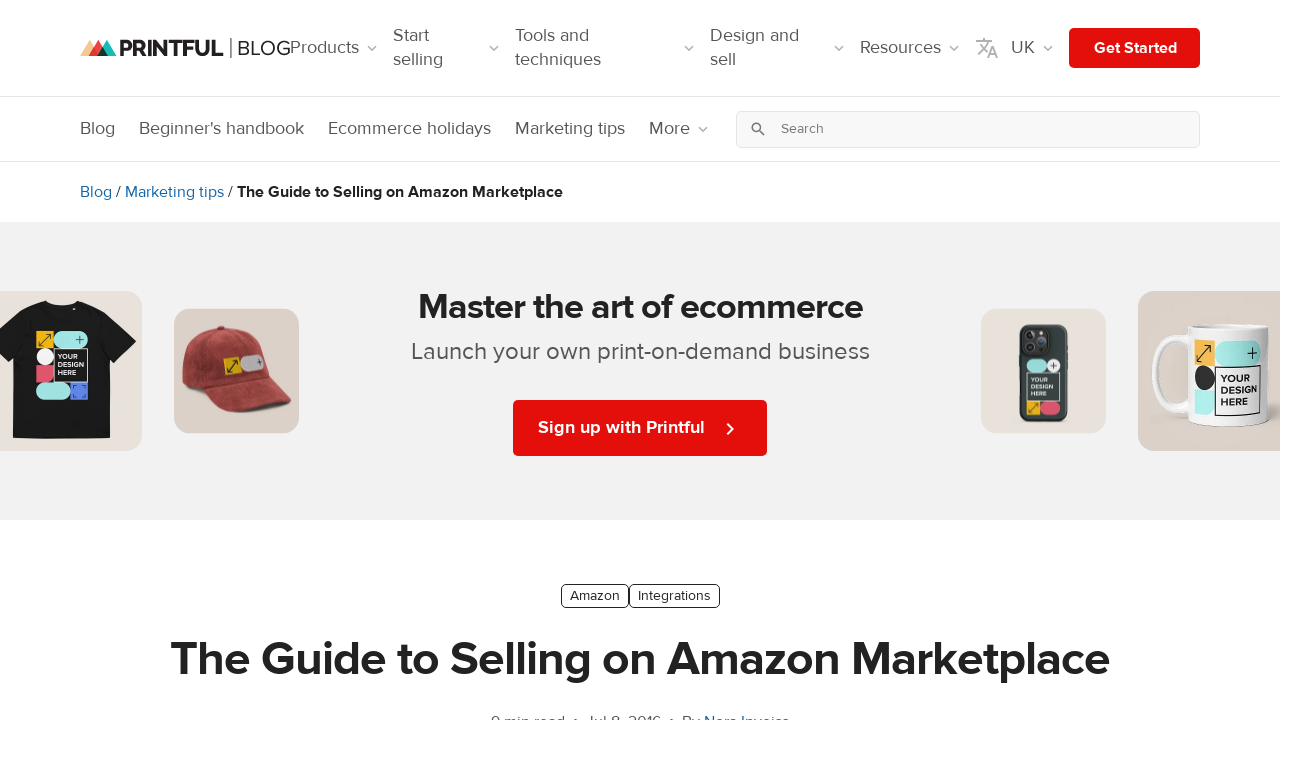

--- FILE ---
content_type: text/html; charset=UTF-8
request_url: https://www.printful.com/uk/blog/the-guide-to-selling-on-amazon-marketplace
body_size: 50580
content:

<!DOCTYPE html>
<html lang="en-GB"><head>
    <meta charset="utf-8"/>
    <meta name="viewport" content="width=device-width,initial-scale=1,user-scalable=yes"/>
    <meta http-equiv="X-UA-Compatible" content="IE=edge,chrome=1">

    <style>
    .pf-h5{font-size:16px;line-height:24px;}
    .pf-h4,.pf-h5{font-weight:700;letter-spacing:0;}
    .pf-h4{font-size:18px;line-height:24px;}
    .pf-h3{letter-spacing:0;font-size:24px;line-height:32px;}
    .pf-h2,.pf-h3{font-weight:700;}
    .pf-h2{letter-spacing:-1px;font-size:36px;line-height:42px;}
    .pf-h1{font-weight:700;letter-spacing:-1px;font-size:40px;line-height:46px;}
    @media (min-width:768px){
        .pf-h1{font-size:48px;line-height:54px;}
    }
    .pf-ui-subheading-lg{font-weight: normal;letter-spacing: 0;text-wrap: balance;font-size: 24px;line-height: 32px;}
    .pf-ui-body,.pf-ui-subheading{font-weight:400;letter-spacing:0;line-height: 24px;}
    .pf-ui-subheading{font-size:18px;}
    .pf-ui-body {font-size: 16px;}
    .pf-ui-legal{font-size:12px;line-height:18px;}
    .pf-ui-caption,.pf-ui-legal{font-weight:400;letter-spacing:0;}
    .pf-ui-caption{font-size:14px;line-height:22px;}

    hr,img{border:0;}
    body{font-family:'ProximaNova',sans-serif;margin:0;font-size:14px;line-height:1.42857143;color:#222;}
    html{scroll-behavior:smooth;font-family:sans-serif;-webkit-text-size-adjust:100%;-ms-text-size-adjust:100%;}
    nav{display:block;}
    html:lang(ja) body {font-family: 'Noto Sans JP Scaled', sans-serif;}
    a{background-color:transparent;}
    a:active,a:hover{outline:0;}
    h1{margin:.67em 0;}
    img{vertical-align:middle;}
    svg:not(:root){overflow:hidden;}
    hr{height:0;-webkit-box-sizing:content-box;-moz-box-sizing:content-box;box-sizing:content-box;}
    textarea{overflow:auto;}
    button,input,textarea{margin:0;font:inherit;color:inherit;}
    button{overflow:visible;}
    button{text-transform:none;}
    button,input[type=submit]{-webkit-appearance:button;cursor:pointer;}
    button::-moz-focus-inner,input::-moz-focus-inner{padding:0;border:0;}
    input[type=checkbox]{-webkit-box-sizing:border-box;-moz-box-sizing:border-box;box-sizing:border-box;padding:0;}
    table{border-spacing:0;border-collapse:collapse;}
    td,th{padding:0;}
    @media print{
        img,tr{page-break-inside:avoid;}
        *,:after,:before{color:#000!important;text-shadow:none!important;background:0 0!important;-webkit-box-shadow:none!important;box-shadow:none!important;}
        a,a:visited{text-decoration:underline;}
        a[href]:after{content:" (" attr(href) ")";}
        a[href^="#"]:after,a[href^="javascript:"]:after{content:"";}
        thead{display:table-header-group;}
        img{max-width:100%!important;}
        h2,h3,p{orphans:3;widows:3;}
        h2,h3{page-break-after:avoid;}
    }
    .dropdown-menu{-webkit-background-clip:padding-box;}
    .open > .dropdown-menu {display: block}
    .open > a {outline: 0}
    .nav .open > a, .nav .open > a:focus, .nav .open > a:hover {
        background-color: #eee;
        border-color: #337ab7
    }
    .embed-responsive {position: relative;display: block;height: 0;padding: 0;}
    .embed-responsive .embed-responsive-item, .embed-responsive embed, .embed-responsive iframe, .embed-responsive object, .embed-responsive video {position: absolute;top: 0;bottom: 0;left: 0;width: 100%;height: 100%;border: 0}
    .embed-responsive {overflow: hidden;}
    .embed-responsive-16by9 {padding-bottom: 56.25%;}
    .form-control{background-image:none;}
    body{background-color:#fff;}
    *,:after,:before{-webkit-box-sizing:border-box;-moz-box-sizing:border-box;box-sizing:border-box;}
    html{font-size:10px;-webkit-tap-highlight-color:transparent;}
    button,input,textarea{font-family:inherit;font-size:inherit;line-height:inherit;}
    a{color:#337ab7;text-decoration:none;}
    a:focus,a:hover{color:#23527c;text-decoration:underline;}
    a:focus{outline:-webkit-focus-ring-color auto 5px;outline-offset:-2px;}
    .img-responsive{display:block;max-width:100%;height:auto;}
    hr{margin-top:20px;margin-bottom:20px;border-top:1px solid #eee;}
    h1,h2,h3,h4,h5{font-family:inherit;font-weight:500;line-height:1.1;color:inherit;}
    h1,h2,h3{margin-top:20px;margin-bottom:10px;}
    h4,h5{margin-top:10px;margin-bottom:10px;}
    h1{font-size:36px;}
    h2{font-size:30px;}
    h3{font-size:24px;}
    h4{font-size:18px;}
    h5{font-size:14px;}
    p{margin:0 0 10px;}
    .text-center{text-align:center!important;}
    .text-right{text-align:right;}
    .text-left{text-align:left;}
    .text-nowrap{white-space:nowrap;}
    @media (min-width:768px){
        .text-sm-left{text-align:left!important;}
    }
    table{background-color:transparent;}
    ol,ul{margin-top:0;}
    ul ul{margin-bottom:0;}
    ol,ul{margin-bottom:10px;}
    th{text-align:left;}
    label{font-weight:700;display:inline-block;max-width:100%;}
    input[type=search]{-webkit-box-sizing:border-box;-moz-box-sizing:border-box;box-sizing:border-box;-webkit-appearance:none;}
    input[type=checkbox]{margin:4px 0 0;line-height:normal;}
    .form-control{font-size:14px;line-height:1.42857143;color:#555;display:block;}
    input[type=checkbox]:focus{outline:-webkit-focus-ring-color auto 5px;outline-offset:-2px;}
    .form-control{width:100%;height:34px;padding:6px 12px;background-color:#fff;border:1px solid #ccc;border-radius:4px;-webkit-box-shadow:inset 0 1px 1px rgba(0,0,0,.075);box-shadow:inset 0 1px 1px rgba(0,0,0,.075);-webkit-transition:border-color ease-in-out .15s,-webkit-box-shadow ease-in-out .15s;-o-transition:border-color ease-in-out .15s,box-shadow ease-in-out .15s;transition:border-color ease-in-out .15s,box-shadow ease-in-out .15s;}
    .form-control:focus{border-color:#66afe9;outline:0;-webkit-box-shadow:inset 0 1px 1px rgba(0,0,0,.075),0 0 8px rgba(102,175,233,.6);box-shadow:inset 0 1px 1px rgba(0,0,0,.075),0 0 8px rgba(102,175,233,.6);}
    .form-control::-moz-placeholder{color:#999;opacity:1;}
    .form-control:-ms-input-placeholder{color:#999;}
    .form-control::-webkit-input-placeholder{color:#999;}
    .form-control::-ms-expand{background-color:transparent;border:0;}
    textarea.form-control{height:auto;}
    .checkbox{position:relative;display:block;margin-top:10px;margin-bottom:10px;}
    .dropdown-toggle:focus{outline:0;}
    .dropdown-menu{position:absolute;top:100%;left:0;z-index:1000;display:none;float:left;min-width:160px;padding:5px 0;margin:2px 0 0;font-size:14px;text-align:left;list-style:none;background-color:#fff;background-clip:padding-box;border:1px solid #ccc;border:1px solid rgba(0,0,0,.15);border-radius:4px;-webkit-box-shadow:0 6px 12px rgba(0,0,0,.175);box-shadow:0 6px 12px rgba(0,0,0,.175);}
    .dropdown-menu>li>a{display:block;padding:3px 20px;line-height:1.42857143;white-space:nowrap;}
    .dropdown-menu>li>a{clear:both;font-weight:400;color:#333;}
    .dropdown-menu>li>a:focus,.dropdown-menu>li>a:hover{color:#262626;text-decoration:none;background-color:#f5f5f5;}
    .nav>li,.nav>li>a{display:block;position:relative;}
    .nav{padding-left:0;margin-bottom:0;list-style:none;}
    .nav>li>a{padding:10px 15px;}
    .nav>li>a:focus,.nav>li>a:hover{text-decoration:none;background-color:#eee;}
    .pagination{display:inline-block;}
    .pagination{padding-left:0;margin:20px 0;border-radius:4px;}
    .pagination>li{display:inline;}
    .pagination>li>a{position:relative;float:left;padding:6px 12px;margin-left:-1px;line-height:1.42857143;color:#337ab7;text-decoration:none;background-color:#fff;border:1px solid #ddd;}
    .pagination>li:first-child>a{margin-left:0;border-top-left-radius:4px;border-bottom-left-radius:4px;}
    .pagination>li:last-child>a{border-top-right-radius:4px;border-bottom-right-radius:4px;}
    .pagination>li>a:focus,.pagination>li>a:hover{z-index:2;color:#23527c;background-color:#eee;border-color:#ddd;}
    .nav:after,.nav:before{display:table;content:" ";}
    .nav:after{clear:both;}
    @media (max-width:767px){
        .hidden-xs{display:none!important;}
    }
    .list-unstyled {padding-left: 0;list-style: none;}

    .pagination > li > a{border:1px solid #e3e3e3;color:#909090;margin-left:2px;margin-right:2px;margin-bottom:5px;}
    .pf-form-control{display:block;width:100%;min-height:40px;padding:8px 16px!important;font-size:16px!important;font-weight:400;line-height:1.5;color:#222222;background-color:white;background-clip:padding-box;border:1px solid #e5e5e5;border-radius:5px!important;box-shadow:#222222;}
    .pf-border{border:1px solid #e5e5e5!important;}
    .pf-border-top{border-top:1px solid #e5e5e5!important;}
    .pf-border-0{border:0!important;}
    .pf-border-gray{border-color:#b1b1b1!important;}
    .pf-border-dark{border-color:#222!important;}
    .pf-border-red{border-color: hsl(1.38deg, 91.6%, 46.67%) !important;}
    .pf-rounded{border-radius:5px!important;}
    .pf-rounded--large{border-radius:10px!important;}
    .pf-rounded-bottom{border-bottom-right-radius:5px!important;border-bottom-left-radius:5px!important;}
    .pf-rounded-top{border-top-right-radius:5px!important;border-top-left-radius:5px!important;}
    .pf-rounded-0{border-radius:0!important;}
    .pf-rounded-left{border-top-left-radius: 5px !important;border-bottom-left-radius: 5px !important;}
    .pf-rounded-right{border-top-right-radius: 5px !important;border-bottom-right-radius: 5px !important;}
    .pf-text-red{color:#ed4642!important;}
    .pf-text-cyan-300{color:#17BCB5!important;}
    .pf-text-gray{color:#b1b1b1!important;}
    .pf-text-muted-light{color:#777!important;}
    .pf-text-muted{color:#555!important;}
    .pf-text-dark{color:#222!important;}
    .pf-text-black{color:#000!important;}
    a.pf-text-dark:focus,a.pf-text-dark:hover{color:#151515!important;}
    .pf-bg-red{background-color:#e40f0a!important;}
    .pf-bg-lighter{background-color:#f8f8f8!important;}
    .pf-bg-gray-lighter{background-color:#f8f8f8!important;}
    .pf-bg-transparent{background-color:initial!important;}
    .pf-text-white{color:#fff!important;}
    .pf-text-gray-400{color:#b1b1b1!important;}
    .pf-text-gray-600{color:#666666!important;}
    .pf-text-gray-700{color:#555!important;}
    a.pf-text-gray-700:focus,a.pf-text-gray-700:hover{color:#484848!important;}
    .pf-text-gray-900{color:#222!important;}
    a.pf-text-gray-900:focus,a.pf-text-gray-900:hover{color:#151515!important;}
    .pf-bg-white{background-color:#fff!important;}
    .pf-d-none{display:none!important;}
    .pf-d-inline-block{display:inline-block!important;}
    .pf-d-inline{display:inline!important;}
    .pf-d-block{display:block!important;}
    .pf-d-flex{display:flex!important;}
    .pf-d-inline-flex{display:inline-flex!important;}
    @media (min-width:540px){
        .pf-d-xs-flex {display: flex !important;}
    }
    @media (min-width:768px){
        .pf-d-sm-none{display:none!important;}
        .pf-d-sm-block{display:block!important;}
        .pf-d-sm-flex{display:flex!important;}
    }
    @media (min-width:992px){
        .pf-d-md-none{display:none!important;}
        .pf-d-md-inline-block{display:inline-block!important;}
        .pf-d-md-block{display:block!important;}
        .pf-d-md-flex{display:flex!important;}
    }
    @media (min-width:1200px){
        .pf-d-lg-none{display:none!important;}
        .pf-d-lg-flex{display:flex!important;}
    }
    .pf-flex-column{flex-direction:column!important;}
    .pf-flex-row{flex-direction:row!important;}
    .pf-flex-column-reverse{flex-direction:column-reverse!important;}
    .pf-flex-row-reverse{flex-direction:row-reverse!important;}
    .pf-flex-wrap{flex-wrap:wrap!important;}
    .pf-justify-content-center{justify-content:center!important;}
    .pf-justify-content-between{justify-content:space-between!important;}
    .pf-align-items-center{align-items:center!important;}
    .pf-align-self-center{align-self:center!important;}
    .pf-align-self-end{align-self:flex-end!important;}
    @media (min-width:768px){
        .pf-flex-sm-row{flex-direction:row!important;}
        .pf-align-items-sm-end{align-items:flex-end!important;}
        .pf-justify-content-sm-between{justify-content:space-between!important;}
        .pf-flex-sm-row{flex-direction:row!important;}
    }
    @media (min-width:992px){
        .pf-flex-md-row{flex-direction:row!important;}
        .pf-align-items-md-center{align-items: center !important;}
        .pf-justify-content-md-between{justify-content:space-between!important;}
        .pf-flex-md-row{flex-direction:row!important;}
        .pf-justify-content-md-start {justify-content: flex-start !important;}
    }

    .pf-bold{font-weight:700!important;}
    .pf-link{color:hsl(207.24deg, 81.72%, 36.47%);}
    .pf-link:active,.pf-link:hover,.pf-link:visited,.pf-link:focus{color:hsl(207.24deg, 81.72%, 36.47%);}
    .pf-link:active,.pf-link:hover{text-decoration:underline;}
    .pf-pointer{cursor:pointer!important;}
    .pf-text-decoration-none{text-decoration:none!important;}

    .container{width:100%;margin-right:auto;margin-left:auto;padding-right:8px;padding-left:8px;}
    @media (min-width:540px){
        .container{padding-right:8px;padding-left:8px;}
    }
    @media (min-width:768px){
        .container{padding-right:8px;padding-left:8px;}
    }
    @media (min-width:992px){
        .container{padding-right:12px;padding-left:12px;}
    }
    @media (min-width:1200px){
        .container{padding-right:16px;padding-left:16px;}
    }
    @media (min-width:1600px){
        .container{padding-right:16px;padding-left:16px;}
    }
    @media (min-width:540px){
        .container{max-width:528px;}
    }
    @media (min-width:768px){
        .container{max-width:744px;}
    }
    @media (min-width:992px){
        .container{max-width:960px;}
    }
    @media (min-width:1200px){
        .container{max-width:1152px;}
    }
    .row{display:flex;flex-wrap:wrap;margin-right:-8px;margin-left:-8px;}
    @media (min-width:540px){
        .row{margin-right:-8px;margin-left:-8px;}
    }
    @media (min-width:768px){
        .row{margin-right:-8px;margin-left:-8px;}
    }
    @media (min-width:992px){
        .row{margin-right:-12px;margin-left:-12px;}
    }
    @media (min-width:1200px){
        .row{margin-right:-16px;margin-left:-16px;}
    }
    @media (min-width:1600px){
        .row{margin-right:-16px;margin-left:-16px;}
    }

    .col-2,.col-10,.col-12,.col-md-4,.col-md-5,.col-md-6,.col-md-7,.col-md-8,.col-md-12,.col-sm-1,.col-sm-4,.col-sm-6,.col-sm-8,.col-sm-11, .col-xl-2, .col-xl-10{position:relative;width:100%;padding-right:8px;padding-left:8px;}
    @media (min-width:540px){
        .col-2,.col-10,.col-12,.col-md-4,.col-md-5,.col-md-6,.col-md-7,.col-md-8,.col-md-12,.col-sm-1,.col-sm-4,.col-sm-6,.col-sm-8,.col-sm-11{padding-right:8px;padding-left:8px;}
    }
    @media (min-width:768px){
        .col-2,.col-10,.col-12,.col-md-4,.col-md-5,.col-md-6,.col-md-7,.col-md-8,.col-md-12,.col-sm-1,.col-sm-4,.col-sm-6,.col-sm-8,.col-sm-11{padding-right:8px;padding-left:8px;}
    }
    @media (min-width:992px){
        .col-2,.col-10,.col-12,.col-md-4,.col-md-5,.col-md-6,.col-md-7,.col-md-8,.col-md-12,.col-sm-1,.col-sm-4,.col-sm-6,.col-sm-8,.col-sm-11{padding-right:12px;padding-left:12px;}
    }
    @media (min-width:1200px){
        .col-2,.col-10,.col-12,.col-md-4,.col-md-5,.col-md-6,.col-md-7,.col-md-8,.col-md-12,.col-sm-1,.col-sm-4,.col-sm-6,.col-sm-8,.col-sm-11{padding-right:16px;padding-left:16px;}
    }
    @media (min-width:1600px){
        .col-2,.col-10,.col-12,.col-md-4,.col-md-5,.col-md-6,.col-md-7,.col-md-8,.col-md-12,.col-sm-1,.col-sm-4,.col-sm-6,.col-sm-8,.col-sm-11{padding-right:16px;padding-left:16px;}
    }
    @media (min-width:768px){
        .col-sm-1{flex: 0 0 8.3333333333%;max-width: 8.3333333333%}
        .col-sm-4{flex:0 0 33.3333333333%;max-width:33.3333333333%;}
        .col-sm-6{flex:0 0 50%;max-width:50%;}
        .col-sm-8{flex:0 0 66.6666666667%;max-width:66.6666666667%;}
        .col-sm-11 {flex: 0 0 91.6666666667%;max-width: 91.6666666667%}
        .order-sm-1{order:1;}
        .order-sm-2{order:2;}
        .order-sm-3{order:3;}
        .order-sm-4{order:4;}
    }
    .order-0{order: 0;}
    .order-1{order: 1;}
    .order-2{order: 2;}
    @media (min-width:992px){
        .col-md-4{flex:0 0 33.3333333333%;max-width:33.3333333333%;}
        .col-md-5{flex:0 0 41.6666666667%;max-width:41.6666666667%;}
        .col-md-6{flex:0 0 50%;max-width:50%;}
        .col-md-7{flex:0 0 58.3333333333%;max-width:58.3333333333%;}
        .col-md-8{flex:0 0 66.6666666667%;max-width:66.6666666667%;}
        .col-md-12{flex: 0 0 100%;max-width: 100%}
        .order-md-1{order:1;}
        .order-md-2{order:2;}
        .order-md-4{order:4;}
        .order-md-5{order:5;}
        .offset-md-1{margin-left: 8.3333333333%;}
        .offset-md-10{margin-left: 8.3333333333%;}
    }
    @media (min-width:1200px){
        .col-lg-4{flex:0 0 33.3333333333%;max-width:33.3333333333%;}
        .col-lg-5{flex:0 0 41.6666666667%;max-width:41.6666666667%;}
        .col-lg-6{flex:0 0 50%;max-width:50%;}
        .col-lg-7{flex:0 0 58.3333333333%;max-width:58.3333333333%;}
        .col-lg-8{flex:0 0 66.6666666667%;max-width:66.6666666667%;}
        .col-lg-12{flex: 0 0 100%;max-width: 100%}
        .order-lg-1{order:1;}
        .order-lg-2{order:2;}
        .order-lg-4{order:4;}
        .order-lg-5{order:5;}
    }
    @media (min-width:1600px){
        .col-xl-2 {flex: 0 0 16.6666666667%;max-width: 16.6666666667%;}
        .col-xl-4 {flex: 0 0 33.3333333333%;max-width: 33.3333333333%;}
        .col-xl-6 {flex:0 0 50%;max-width: 50%;}
        .offset-xl-10 {margin-left: 83.3333333333%;}
    }
    .col-2{flex: 0 0 16.6666666667%;max-width: 16.6666666667%}
    .col-10{flex: 0 0 83.3333333333%;max-width: 83.3333333333%}
    .col-12{flex: 0 0 100%;max-width: 100%}
    .offset-11 {margin-left: 91.6666666667%;}

    .float-left{float:left!important;}
    .float-right{float:right!important;}
    .row>div:not([class*=col]){width:100%;}
    .pf-w-100{width:100%!important;}
    .pf-h-100{height:100%!important;}
    @media (min-width:768px){
        .pf-w-sm-auto{width:auto!important;}
    }
    @media (min-width:992px){
        .pf-h-md-100{height:100%!important;}
        .pf-w-md-auto{width:auto!important;}
    }
    .pf-m-0{margin:0!important;}
    .pf-mt-0,.pf-my-0{margin-top:0!important;}
    .pf-mx-0{margin-right:0!important;}
    .pf-mb-0,.pf-my-0{margin-bottom:0!important;}
    .pf-mx-0{margin-left:0!important;}
    .pf-mt-2{margin-top:2px!important;}
    .pf-ml-2,.pf-mx-2{margin-left:2px!important;}
    .pf-mr-2,.pf-mx-2{margin-right:2px!important;}
    .pf-mt-4,.pf-my-4{margin-top:4px!important;}
    .pf-mr-4{margin-right:4px!important;}
    .pf-mb-4,.pf-my-4{margin-bottom:4px!important;}
    .pf-ml-4{margin-left:4px!important;}
    .pf-mr-6,.pf-mx-6{margin-right:6px!important;}
    .pf-mx-6{margin-left:6px!important;}
    .pf-mt-8,.pf-my-8{margin-top:8px!important;}
    .pf-mr-8,.pf-mx-8{margin-right:8px!important;}
    .pf-mb-8,.pf-my-8{margin-bottom:8px!important;}
    .pf-ml-8,.pf-mx-8{margin-left:8px!important;}
    .pf-mt-12,.pf-my-12{margin-top:12px!important;}
    .pf-mr-12,.pf-mx-12{margin-right:12px!important;}
    .pf-mb-12,.pf-my-12{margin-bottom:12px!important;}
    .pf-ml-12,.pf-mx-12{margin-left:12px!important;}
    .pf-mx-12{margin-left:12px!important;}
    .pf-mt-16,.pf-my-16{margin-top:16px!important;}
    .pf-mr-16,.pf-mx-16{margin-right:16px!important;}
    .pf-mr-48,.pf-mx-48{margin-right:48px!important;}
    .pf-mb-16,.pf-my-16{margin-bottom:16px!important;}
    .pf-ml-16,.pf-mx-16{margin-left:16px!important;}
    .pf-mt-20{margin-top:20px!important;}
    .pf-mt-24,.pf-my-24{margin-top:24px!important;}
    .pf-mb-24,.pf-my-24{margin-bottom:24px!important;}
    .pf-ml-24{margin-left:24px!important;}
    .pf-mr-24{margin-right:24px!important;}
    .pf-mt-32,.pf-my-32{margin-top:32px!important;}
    .pf-mb-32,.pf-my-32{margin-bottom:32px!important;}
    .pf-mt-40,.pf-my-40{margin-top:40px!important;}
    .pf-mb-40,.pf-my-40{margin-bottom:40px!important;}
    .pf-mt-48,.pf-my-48{margin-top:48px!important;}
    .pf-mb-48,.pf-my-48{margin-bottom:48px!important;}
    .pf-mt-64,.pf-my-64{margin-top:64px!important;}
    .pf-mb-64,.pf-my-64{margin-bottom:64px!important;}
    .pf-mb-64{margin-bottom:64px!important;}
    .pf-p-0{padding:0!important;}
    .pf-pt-0,.pf-py-0{padding-top:0!important;}
    .pf-pt-8{padding-top:8!important;}
    .pf-px-0{padding-right:0!important;}
    .pf-py-0{padding-bottom:0!important;}
    .pf-px-0{padding-left:0!important;}
    .pf-pt-4{padding-top:4px!important;}
    .pf-pb-4{padding-bottom:4px!important;}
    .pf-pb-6{padding-bottom:6px!important;}
    .pf-p-8{padding:8px!important;}
    .pf-pb-8{padding-bottom:8px!important;}
    .pf-py-8{padding-top:8px!important;}
    .pf-pr-8,.pf-px-8{padding-right:8px!important;}
    .pf-py-8{padding-bottom:8px!important;}
    .pf-pl-8,.pf-px-8{padding-left:8px!important;}
    .pf-pr-12,.pf-px-12{padding-right:12px!important;}
    .pf-pl-12,.pf-px-12{padding-left:12px!important;}
    .pf-py-12{padding-top:12px!important;}
    .pf-py-12{padding-bottom:12px!important;}
    .pf-p-16{padding:16px!important;}
    .pf-pt-16,.pf-py-16{padding-top:16px!important;}
    .pf-pr-16,.pf-px-16{padding-right:16px!important;}
    .pf-pb-16,.pf-py-16{padding-bottom:16px!important;}
    .pf-pl-16,.pf-px-16{padding-left:16px!important;}
    .pf-py-20{padding-top:20px!important;}
    .pf-py-20{padding-bottom:20px!important;}
    .pf-px-20{padding-left:20px!important;}
    .pf-px-20{padding-right:20px!important;}
    .pf-p-24{padding:24px!important;}
    .pf-pt-24,.pf-py-24{padding-top:24px!important;}
    .pf-pt-32,.pf-py-32{padding-top:32px!important;}
    .pf-pr-24,.pf-px-24{padding-right:24px!important;}
    .pf-py-24{padding-bottom:24px!important;}
    .pf-pl-24,.pf-px-24{padding-left:24px!important;}
    .pf-py-32{padding-top:32px!important;}
    .pf-pr-32,.pf-px-32{padding-right:32px!important;}
    .pf-pl-32,.pf-px-32{padding-left:32px!important;}
    .pf-py-32{padding-bottom:32px!important;}
    .pf-px-32{padding-left:32px!important;}
    .pf-pb-32{padding-bottom:32px!important;}
    .pf-pb-40{padding-bottom:40px!important;}
    .pf-py-40,.pf-pb-40{padding-bottom:40px!important;}
    .pf-py-40,.pf-pt-40{padding-top:40px!important;}
    .pf-pt-48,.pf-py-48{padding-top:48px!important;}
    .pf-pb-48,.pf-py-48{padding-bottom:48px!important;}
    .pf-p-64{padding:64px!important;}
    .pf-pt-64,.pf-py-64{padding-top:64px!important;}
    .pf-pb-64,.pf-py-64{padding-bottom:64px!important;}
    .pf-pl-64,.pf-px-64{padding-left:64px!important;}
    .pf-pr-64,.pf-px-64{padding-right:64px!important;}
    .pf-m-auto{margin:auto!important;}
    .pf-my-auto{margin-top:auto!important;}
    .pf-mx-auto{margin-right:auto!important;}
    .pf-my-auto{margin-bottom:auto!important;}
    .pf-ml-auto,.pf-mx-auto{margin-left:auto!important;}
    .pf-mt-auto{margin-top:auto!important;}
    @media (min-width:540px){
        .pf-px-xs-8{padding-right:8px!important;}
        .pf-px-xs-8{padding-right:8px!important;}
        .pf-px-xs-16{padding-right:16px!important;}
        .pf-px-xs-16{padding-left:16px!important;}
        .pf-p-xs-24{padding:24px!important;}
        .pf-mt-xs-0{margin-top:0!important;}
        .pf-ml-xs-4{margin-left:4px!important;}
        .pf-ml-xs-8{margin-left:8px!important;}
        .pf-ml-xs-12{margin-left:12px!important;}
        .pf-mr-xs-12{margin-right:12px!important;}
        .pf-mr-xs-4{margin-right:4px!important;}
        .pf-mr-xs-8{margin-right:8px!important;}
        .pf-mb-xs-40{margin-bottom:40px!important;}
    }
    @media (min-width:768px){
        .pf-mt-sm-0{margin-top:0!important;}
        .pf-mx-sm-0{margin-right:0!important;}
        .pf-mx-sm-0{margin-left:0!important;}
        .pf-mb-sm-0{margin-bottom:0!important;}
        .pf-mb-sm-8{margin-bottom:8px!important;}
        .pf-mt-sm-12{margin-top:12px!important;}
        .pf-ml-sm-12{margin-left:12px!important;}
        .pf-mt-sm-16{margin-top:16px!important;}
        .pf-mr-sm-16{margin-right:16px!important;}
        .pf-mb-sm-16{margin-bottom:16px!important;}
        .pf-my-sm-20{margin-top:20px!important;}
        .pf-mb-sm-20,.pf-my-sm-20{margin-bottom:20px!important;}
        .pf-ml-sm-24{margin-left:24px!important;}
        .pf-mr-sm-24{margin-right:24px!important;}
        .pf-pl-sm-32{padding-left:32px!important;}
        .pf-pr-sm-0{padding-right:0!important;}
        .pf-pl-sm-0{padding-left:0!important;}
        .pf-pr-sm-20{padding-right:20px!important;}
        .pf-px-sm-0{padding-right:0!important;}
        .pf-px-sm-0{padding-left:0!important;}
        .pf-px-sm-8{padding-right:8px!important;}
        .pf-pb-sm-8{padding-bottom:8px!important;}
        .pf-px-sm-8{padding-left:8px!important;}
        .pf-p-sm-16{padding:16px!important;}
        .pf-px-sm-16{padding-right:16px!important;}
        .pf-px-sm-16{padding-left:16px!important;}
        .pf-px-sm-24{padding-right:24px!important;}
        .pf-px-sm-24{padding-left:24px!important;}
        .pf-mb-sm-24{margin-bottom:24px!important;}
        .pf-py-sm-40{padding-top:40px!important;}
        .pf-px-sm-40{padding-right:40px!important;}
        .pf-py-sm-40{padding-bottom:40px!important;}
        .pf-px-sm-40{padding-left:40px!important;}
        .pf-py-sm-64{padding-top:64px!important;}
        .pf-py-sm-64{padding-bottom:64px!important;}
        .pf-px-sm-64{padding-left:64px!important;}
        .pf-px-sm-64{padding-right:64px!important;}
        .pf-pt-sm-96,.pf-py-sm-96{padding-top:96px!important;}
        .pf-pb-sm-96,.pf-py-sm-96{padding-bottom:96px!important;}
    }
    @media (min-width:992px){
        .pf-mt-md-0,.pf-my-md-0{margin-top:0!important;}
        .pf-my-md-0{margin-bottom:0!important;}
        .pf-mx-md-0{margin-left:0!important;margin-right:0!important;}
        .pf-mt-md-4{margin-top:4px!important;}
        .pf-mb-md-0{margin-bottom:0!important;}
        .pf-mb-md-12{margin-bottom:12px!important;}
        .pf-ml-md-12{margin-left:12px!important;}
        .pf-mb-md-16{margin-bottom:16px!important;}
        .pf-mb-md-20{margin-bottom:20px!important;}
        .pf-mb-md-24{margin-bottom:24px!important;}
        .pf-ml-md-32{margin-left:32px!important;}
        .pf-mt-md-40{margin-top:40px!important;}
        .pf-mb-md-40{margin-bottom:40px!important;}
        .pf-ml-md-48{margin-left: 48px!important;}
        .pf-ml-md-56{margin-left:56px!important;}
        .pf-ml-md-64{margin-left:64px!important;}
        .pf-mt-md-64,.pf-my-md-64{margin-top:64px!important;}
        .pf-my-md-64{margin-bottom:64px!important;}
        .pf-ml-md-96{margin-left:96px!important;}
        .pf-mt-md-96{margin-top:96px!important;}
        .pf-mr-md-96{margin-right:96px!important;}
        .pf-mr-md-128{margin-right:128px!important;}
        .pf-my-md-auto{margin-top:auto!important;}
        .pf-my-md-auto{margin-bottom:auto!important;}
        .pf-pt-md-0{padding-top:0!important;}
        .pf-px-md-0{padding-right:0!important;}
        .pf-px-md-0{padding-left:0!important;}
        .pf-py-md-8{padding-top:8px!important;}
        .pf-py-md-8{padding-bottom:8px!important;}
        .pf-pb-md-24{padding-bottom:24px!important;}
        .pf-px-md-24{padding-right:24px!important;}
        .pf-px-md-24{padding-left:24px!important;}
        .pf-pt-md-12{padding-top:12px!important;}
        .pf-pt-md-20{padding-top:20px!important;}
        .pf-pt-md-32,.pf-py-md-32{padding-top:32px!important;}
        .pf-py-md-32,.pf-pb-md-32{padding-bottom:32px!important;}
        .pf-py-md-40,.pf-pt-md-40{padding-top:40px!important;}
        .pf-py-md-48{padding-top:48px!important;}
        .pf-py-md-64{padding-top:64px!important;}
        .pf-py-md-64{padding-bottom:64px!important;}
        .pf-pb-md-40,.pf-py-md-40{padding-bottom:40px!important;}
        .pf-pb-md-48,.pf-py-md-48{padding-bottom:48px!important;}
        .pf-px-md-64{padding-right:64px!important;}
        .pf-px-md-64{padding-left:64px!important;}
        .pf-pl-md-16{padding-left: 16px!important;}
        .pf-pl-md-32{padding-left: 32px!important;}
        .pf-pl-md-48{padding-left: 48px!important;}
        .pf-pl-md-96{padding-left: 96px!important;}
        .pf-pt-md-96,.pf-py-md-96{padding-top: 96px!important;}
        .pf-pb-md-96,.pf-py-md-96{padding-bottom: 96px!important;}
        .pf-pr-md-32{padding-right: 32px!important;}
    }
    @media (min-width: 1200px) {
        .pf-mb-lg-40{margin-bottom:40px!important;}
    }
    @media (min-width:1600px){
        .pf-pr-xl-24{padding-right:24px!important;}
        .pf-px-xl-32{padding-right:32px!important;}
        .pf-px-xl-32{padding-left:32px!important;}
    }

    .pf-tabs{position:relative;list-style:none;margin:0;padding:0;white-space:nowrap;overflow-x:auto;overflow-y:hidden;font-size:0;}
    .pf-tabs .tab-wrap{width:100%;overflow-x:inherit;overflow-y:inherit;white-space:inherit;}
    .pf-tabs a:active,.pf-tabs a:focus,.pf-tabs a:hover{text-decoration:none;}
    .pf-tabs::-webkit-scrollbar{width:6px;height:6px;}
    .pf-tabs::-webkit-scrollbar-track{background:transparent;}
    .pf-tabs::-webkit-scrollbar-thumb{background:rgba(0,0,0,.1);border-radius:6px;}
    .pf-tabs::-webkit-scrollbar-thumb:hover{background:rgba(0,0,0,.25);}
    .pf-tabs .tab{display:inline-block;padding:0;font-size:15px;font-weight:700;color:#555;border:1px solid transparent;cursor:pointer;vertical-align:bottom;}
    .pf-tabs .tab>*{display:inline-block;color:inherit;font-weight:inherit;cursor:inherit;transition:none;}
    :not(.webview).pf-tabs .tab:active:not(.disabled):not([disabled]),:not(.webview).pf-tabs .tab:hover:not(.disabled):not([disabled]){color:#222;}
    .pf-tabs.secondary{box-shadow:inset 0 -1px 0 0 #e5e5e5;}
    .pf-tabs.secondary .tab{margin-right:8px;}
    .pf-tabs.secondary .tab:last-of-type{margin-right:0;}
    .pf-tabs.secondary .tab>*{padding:12px 8px;}
    :not(.webview).pf-tabs.secondary .tab:active:not(.disabled):not([disabled]),:not(.webview).pf-tabs.secondary .tab:hover:not(.disabled):not([disabled]){box-shadow:inset 0 -3px #222;}

    .fade {opacity: 0;-webkit-transition: opacity .15s linear;-o-transition: opacity .15s linear;transition: opacity .15s linear}
    .fade.in {opacity: 1}
    .collapse {display: none}
    .collapse.in {display: block}
    .collapsing {height: 0;overflow: hidden;-webkit-transition-timing-function: ease;-o-transition-timing-function: ease;transition-timing-function: ease;-webkit-transition-duration: .35s;-o-transition-duration: .35s;transition-duration: .35s;-webkit-transition-property: height, visibility;-o-transition-property: height, visibility;transition-property: height, visibility}
    .close {float: right;font-size: 21px;line-height: 1;color: #000;text-shadow: 0 1px 0 #fff;opacity: .2;}

    .transparent{background-color:transparent!important;}
    .pf-text-white{color:hsl(0deg, 0%, 100%)!important;}
    .pf-text-green {color: hsl(122.98deg, 83.45%, 28.43%) !important;}
    .pf-text-gray-400{color:hsl(0deg, 0%, 69.41%)!important;}
    .pf-text-gray-700{color:hsl(0deg, 0%, 33.33%)!important;}
    a.pf-text-gray-700:hover,a.pf-text-gray-700:focus{color:#484848!important;}
    .pf-text-gray-900{color:hsl(0deg, 0%, 13.33%)!important;}
    a.pf-text-gray-900:hover,a.pf-text-gray-900:focus{color:#151515!important;}
    .pf-bg-white{background-color:hsl(0deg, 0%, 100%)!important;}
    .pf-bg-yellow-50{background-color:#fce8b8!important}
    .pf-bg-blue-700{background-color:#017da9!important}

    .pf-i{display:inline-block;display:inline-flex;font:normal normal normal 1em/1 "Material Design Icons";font-size:inherit;vertical-align:middle;text-rendering:auto;-webkit-font-smoothing:antialiased;-moz-osx-font-smoothing:grayscale;}
    .pf-i-16{font-size:18px;}
    .pf-i-18{font-size:18px;}
    .pf-i-24{font-size:24px;}
    .pf-i-32{font-size:32px;}
    .pf-i-36{font-size:36px;}
    .pf-i-account:before{content:"\F0004";}
    .pf-i-chevron-up:before{content:"\F0143";}
    .pf-i-chevron-down:before{content:"\F0140";}
    .pf-i-chevron-left:before{content:"\F0141";}
    .pf-i-chevron-right:before{content:"\F0142";}
    .pf-i-close:before{content:"\F0156";}
    .pf-i-magnify:before{content:"\F0349";}
    .pf-i-menu:before{content:"\F035C";}
    .pf-i-translate:before{content:"\F05CA";}
    .pf-i-arrow-left:before {content: "\F004D";}
    .pf-i-check:before{content: "\F012C";}
    .pf-i-chevron-right:before{content:"\F0142";}
    .pf-i-chevron-left:before{content:"\F0141";}
    .pf-i-circle:before{content:"\F0765";}
    .pf-i-circle-outline:before{content:"\F0766";}
    .pf-i-comment-outline:before{content:"\F0182";}
    .pf-i-page-last:before{content:"\F0601";}
    .pf-i-page-first:before{content:"\F0600";}
    .pf-i-pencil:before {content:"\F03EB";}
    .pf-i-arrow-up:before {content: "\F005D";}
    .hover:not(.disabled):not([disabled]),:not(.webview).pf-tabs.secondary .tab:active:not(.disabled):not([disabled]){box-shadow:inset 0 -3px hsl(0deg, 0%, 13.33%);}

    /*! CSS Used from: layout-sass.css */
    a{color:hsl(207.24deg, 81.72%, 36.47%);}
    a :not([href^="#"]):not(.pf-btn):visited{color:hsl(277.83deg, 39.32%, 45.88%);}
    .dropdown-menu{margin-top:0;}
    .dropdown-menu>li>a{display:block;padding:3px 20px;line-height:1.42857143;white-space:nowrap}

    .pf-position-relative{position:relative!important;}
    .pf-position-absolute{position:absolute!important;}
    .pf-position-fixed{position:fixed!important;}
    .pf-text-center{text-align:center!important;}
    .pf-text-right {text-align: right!important;}
    @media (min-width: 768px){
        .pf-text-sm-left{text-align: left!important;}
        .pf-text-sm-right{text-align: right!important;}
    }
    @media (min-width: 992px) {
        .pf-position-md-absolute {position: absolute !important;}
        .pf-text-md-left {text-align: left !important;}
    }
    @media (min-width: 1600px) {
        .pf-text-xl-left {text-align: left !important;}
    }
    .page-footer{border-top:1px solid hsl(0deg, 0%, 89.8%);}
    .page-footer__opacity-link img{opacity:0.75;}
    .page-footer__opacity-link:hover img,.page-footer__opacity-link:active img{opacity:1;}
    hr{border-color:#ddd;}

    .pf-btn{display:inline-block;text-decoration:none;text-align:center;height:40px;line-height:38px;min-width:88px;padding-left:24px;padding-right:24px;font-size:16px;font-weight:bold;letter-spacing:0;border:solid 1px transparent;border-radius:5px;outline:0;cursor:pointer;white-space:nowrap;user-select:none;box-sizing:border-box;}
    .pf-btn-primary{background:#E40F0A;color:hsl(0deg, 0%, 100%);}
    .pf-btn-primary:hover:not(.disabled):not([disabled]),.pf-btn-primary:focus:not(.disabled):not([disabled]),.pf-btn-primary:active:not(.disabled):not([disabled]){border-color:#6a0705;}
    .pf-btn-primary:focus:not(.disabled):not([disabled]){box-shadow:inset 0 0 0 1px #6a0705;}
    .pf-btn-primary:hover,.pf-btn-primary:focus,.pf-btn-primary:active{color:hsl(0deg, 0%, 100%);}
    .pf-btn-secondary{background:hsl(0deg, 0%, 89.8%);color:hsl(0deg, 0%, 13.33%);}
    .pf-btn-secondary:hover:not(.disabled):not([disabled]),.pf-btn-secondary:focus:not(.disabled):not([disabled]),.pf-btn-secondary:active:not(.disabled):not([disabled]){border-color:hsl(0deg, 0%, 69.41%);}
    .pf-btn-secondary:focus:not(.disabled):not([disabled]){box-shadow:inset 0 0 0 1px hsl(0deg, 0%, 69.41%);}
    .pf-btn-secondary:hover,.pf-btn-secondary:focus,.pf-btn-secondary:active{color:hsl(0deg, 0%, 13.33%);}
    .pf-btn-outline{background:none;color:hsl(0deg, 0%, 13.33%);border-color:hsl(0deg, 0%, 69.41%);}
    .pf-btn-outline:hover:not(.disabled):not([disabled]),.pf-btn-outline:focus:not(.disabled):not([disabled]),.pf-btn-outline:active:not(.disabled):not([disabled]){border-color:hsl(0deg, 0%, 69.41%);background-color:rgba(34, 34, 34, 0.1);color:hsl(0deg, 0%, 13.33%);}
    .pf-btn-outline:focus:not(.disabled):not([disabled]){box-shadow:inset 0 0 0 1px hsl(0deg, 0%, 69.41%);}
    .pf-btn-outline-white {background: none;color: hsl(0deg, 0%, 100%);border-color: hsl(0deg, 0%, 100%);}
    .pf-btn-outline-white:hover:not(.disabled):not([disabled]):not([aria-disabled=true]),
    .pf-btn-outline-white:focus:not(.disabled):not([disabled]):not([aria-disabled=true]),
    .pf-btn-outline-white:active:not(.disabled):not([disabled]):not([aria-disabled=true]),
    .pf-btn-outline-white.active:not(.disabled):not([disabled]):not([aria-disabled=true]){background-color: rgba(255, 255, 255, 0.1);color: hsl(0deg, 0%, 100%);}
    .pf-btn:focus,.pf-btn:hover,.pf-btn:active{text-decoration:none;outline:none;}
    .pf-btn:hover:not(.disabled):not([disabled]){box-shadow:0 2px 4px 0 rgba(0, 0, 0, 0.25);}
    .pf-btn:active:not(.disabled):not([disabled]){box-shadow:inset 0 2px 5px 0 rgba(0, 0, 0, 0.5);}
    .pf-btn-lg{height:56px;line-height:54px;min-width:112px;font-size:18px;}
    .pf-btn-animated>.pf-i{animation: btnAnimated 1s ease-in-out infinite;}
    .pf-btn-animated.pf-btn-lg>.pf-i{animation: btnLargeAnimated 1s ease-in-out infinite;}
    .pf-btn-block {width: 100%;}
    @keyframes btnAnimated{0%,100%{transform: translate(0px, -1px);}50%{transform: translate(6px, -1px);}}
    @keyframes btnLargeAnimated{0%,100%{transform: translate(0px, -2px);}50% {transform: translate(6px, -2px);}}
    @media (max-width: 539.98px) {
        .pf-btn-block--mobile{width: 100%;}
    }

    .social-links{margin:0;line-height:0;}
    .social-links a{display:inline-block;}
    .social-links__icon{cursor:pointer;}
    .social-links__icon:hover .social-links__icon-inner{fill:#FFFFFF;-webkit-transition:all linear 0.2s;-moz-transition:all linear 0.1s;-ms-transition:all linear 0.1s;-o-transition:all linear 0.1s;transition:all linear 0.1s;}
    .social-links__facebook:hover .social-links__icon-fill{fill:#3B5998;}
    .social-links__twitter:hover .social-links__icon-fill{fill:#0F1419;}
    .social-links__instagram:hover .social-links__icon-fill{fill:#231F20;}
    .social-links__youtube:hover .social-links__icon-fill{fill:#FF0000;}
    .social-links__linkedin:hover .social-links__icon-fill{fill:#0375B6;}
    .social-links__pinterest:hover .social-links__icon-fill{fill:#c8232c;}
    .social-links__tiktok:hover .social-links__icon-fill{fill:black;}
    .background-overlay {z-index: 10001!important;}
    .modal-backdrop.in {opacity: 0.5;}
    .modal-backdrop {position: fixed;top: 0;right: 0;bottom: 0;left: 0;z-index: 1040;background-color: #000;}
    .modal, .modal-open {overflow: hidden;}
    @media (max-width: 991.98px){
        ul.dropdown-menu{border:none!important;}
    }
    button[class*=pf-link] {
        background-color: transparent;
        padding: 0;
        border: none;
        font-weight: 400;
        letter-spacing: 0;
        font-size: 16px;
        line-height: 24px;
        display: inline;
        text-align: left;
        user-select: auto;
        cursor: pointer;
    }

    .pf-cursor-pointer{cursor:pointer;}

    .pagination input[type=number]{max-width: 80px;}
    .pagination p{font-size:15px;}

    .accordion button{background-color:transparent;}
    .accordion__icon{transition: all .3s;transition-timing-function: ease-in-out;}

    .sr-only{position:absolute;width:1px;height:1px;padding:0;margin:-1px;overflow:hidden;clip:rect(0, 0, 0, 0);border:0;}

    .pf-custom-control{position:relative;display:block;min-height:calc(1rem*1.5);padding-left:24px;}
    .pf-custom-control-input{position:absolute;z-index:-1;opacity:0;}
    .pf-custom-control-input:checked~.pf-custom-control-label::before{color:#FFFFFF;background-color:#1164A9;border-color:#1164A9;}
    .pf-custom-control-input:active~.pf-custom-control-label::before{color:#FFFFFF;background-color:#7BBCF2;border-color:#1164A9;}
    .pf-custom-control-input.SafariBrowser:focus~.pf-custom-control-label::before{outline-style:auto;outline-offset:3px;}
    .pf-custom-control-input:focus-visible~.pf-custom-control-label::before{outline:Highlight auto;outline:-webkit-focus-ring-color auto;outline-offset:6px;}
    .pf-custom-control-input:hover~.pf-custom-control-label::before{box-shadow:0 0 0 3px #E5E5E5 inset;}
    .pf-custom-control-label{margin-bottom:0;}
    .pf-custom-control-label.MacOS::before{top:3px;}
    .pf-custom-control-label::before{position:absolute;top:4px;line-height:1;left:0;display:block;width:16px;height:16px;pointer-events:none;content:'';user-select:none;background-color:#FFFFFF;border:1px solid #B1B1B1;}
    .pf-custom-control-label.MacOS::after{top:3px;}
    .pf-custom-control-label::after{position:absolute;top:4px;line-height:1;left:0;display:block;width:16px;height:16px;content:'';background-repeat:no-repeat;background-position:center center;background-size:50% 50%;}
    .pf-custom-control-has-error .pf-custom-control-label::before{border-color:#CF1814}
    .pf-custom-checkbox .pf-custom-control-label::before{border-radius:2px;}
    .pf-custom-checkbox .pf-custom-control-input:checked~.pf-custom-control-label::before{background-color:#1164A9;border-color:#1164A9;}
    .pf-custom-checkbox .pf-custom-control-input:checked~.pf-custom-control-label::after{background-image:url('/static/images/layout/forms/new-check.svg');background-size:14px;}
    .pf-custom-checkbox .pf-custom-control-input:checked:hover~.pf-custom-control-label::before{box-shadow:0 0 0 0 #E5E5E5 inset;}
    .pf-custom-switch .pf-custom-switch-label::before {position: absolute;top: 0;bottom: 0;margin-top: auto;margin-bottom: auto;display: block;height: 20px;content: "";user-select: none;background-color: hsl(0deg, 0%, 69.41%);border: 1px solid hsl(0deg, 0%, 69.41%);left: 0;width: 40px;pointer-events: all;border-radius: 12px;transition: background-color 0.15s ease-in-out, border-color 0.15s ease-in-out, box-shadow 0.15s ease-in-out;}
    .pf-custom-switch-left .pf-custom-switch-label::before {right: 0;left: auto;}
    .pf-custom-switch .pf-custom-control-input:checked ~ .pf-custom-switch-label::before {background-color: hsl(207.24deg, 81.72%, 36.47%))));color: hsl(0deg, 0%, 100%);border-color: hsl(207.24deg, 81.72%, 36.47%);}
    .pf-custom-switch .pf-custom-switch-label::after {position: absolute;display: block;content: "";background: no-repeat 50%/50% 50%, hsl(0deg, 0%, 100%);top: 0;bottom: 0;margin-top: auto;margin-bottom: auto;left: 2px;width: 16px;height: 16px;border-radius: 8px;transition: transform 0.15s ease-in-out, background-color 0.15s ease-in-out, border-color 0.15s ease-in-out, box-shadow 0.15s ease-in-out, -webkit-transform 0.15s ease-in-out;}
    .pf-custom-switch .pf-custom-control-input:checked ~ .pf-custom-switch-label::after {transform: translateX(20px);}
    .pf-custom-switch-left .pf-custom-switch-label::after {right: 22px;left: auto;}
    .pf-custom-switch .pf-custom-control-input:disabled:checked ~ .pf-custom-switch-label::before {background-color: hsl(207.24deg, 81.72%, 36.47%);border-color: hsl(207.24deg, 81.72%, 36.47%);opacity: 0.5;}
    .pf-custom-switch .pf-custom-control-input:disabled:hover ~ .pf-custom-switch-label::after {box-shadow: rgba(17, 100, 169, 0.16);}
    .pf-custom-switch .pf-custom-control-input:disabled:checked ~ .pf-custom-switch-label::after {background-color: rgba(17, 100, 169, 0.5);}
    .pf-custom-switch .pf-custom-control-input:checked ~ .pf-custom-switch-label::before {background-color: hsl(207.24deg, 81.72%, 36.47%);color: hsl(0deg, 0%, 100%);border-color: hsl(207.24deg, 81.72%, 36.47%);}
    .cookie-banner .pf-custom-control{padding-left: 0;}
    .no-gutters>[class*=col-]{padding-right:0;padding-left:0}
</style>
    <style>
    /*
     _ _      _       _
 ___| (_) ___| | __  (_)___
/ __| | |/ __| |/ /  | / __|
\__ \ | | (__|   < _ | \__ \
|___/_|_|\___|_|\_(_)/ |___/
                   |__/

 Version: 1.6.0
  Author: Ken Wheeler
 Website: http://kenwheeler.github.io
    Docs: http://kenwheeler.github.io/slick
    Repo: http://github.com/kenwheeler/slick
  Issues: http://github.com/kenwheeler/slick/issues
 License: https://github.com/kenwheeler/slick/blob/master/LICENSE (MIT)
 */
    .slick-list,.slick-slider{display:block;position:relative}.slick-loading .slick-slide,.slick-loading .slick-track{visibility:hidden}.slick-slide img,.slick-slide::before{vertical-align:middle}.slick-slider{box-sizing:border-box;-moz-box-sizing:border-box;-webkit-touch-callout:none;-webkit-user-select:none;-khtml-user-select:none;-moz-user-select:none;-ms-user-select:none;user-select:none;-ms-touch-action:none;-webkit-tap-highlight-color:transparent}.slick-list{overflow:hidden;margin:0;padding:0}.slick-list:focus{outline:0}.slick-loading .slick-list{background-color:#fff}.slick-list.dragging{cursor:pointer;cursor:hand}.slick-slide,.slick-slide img,.slick-slider .slick-list,.slick-track{-webkit-transform:translate3d(0,0,0);-moz-transform:translate3d(0,0,0);-ms-transform:translate3d(0,0,0);-o-transform:translate3d(0,0,0);transform:translate3d(0,0,0)}.slick-track{position:relative;left:0;top:0;zoom:1}.slick-track:after,.slick-track:before{content:"";display:table}.slick-slide,.slick-slide.slick-loading img{display:none}.slick-track:after{clear:both}.slick-slide{float:left;height:100%;min-height:1px}.slick-slide.dragging img{pointer-events:none}.slick-initialized .slick-slide{display:block}.slick-vertical .slick-slide{display:block;height:auto;}.slick-next,.slick-prev{position:absolute;display:block;height:60px;width:40px;line-height:0;font-size:0;cursor:pointer;color:#222;top:35%;margin-top:-10px;padding:0;border:none;outline:0;opacity:.75}.slick-next:focus,.slick-next:hover,.slick-prev:focus,.slick-prev:hover{outline:0;color:transparent;opacity:1}.slick-next:focus:before,.slick-next:hover:before,.slick-prev:focus:before,.slick-prev:hover:before{opacity:1}.slick-next.slick-disabled:before,.slick-prev.slick-disabled:before{opacity:.25}.slick-next:before,.slick-prev:before{font-family:slick;font-size:20px;line-height:1;color:#fff;opacity:.75;-webkit-font-smoothing:antialiased;-moz-osx-font-smoothing:grayscale}.slick-prev{background:url(/static/images/layout/slick-left-hover.png) no-repeat;left:0}.slick-next{background:url(/static/images/layout/slick-right-hover.png) no-repeat;right:-1px}@media only screen and (-webkit-min-device-pixel-ratio:2),only screen and (min--moz-device-pixel-ratio:2),only screen and (min-resolution:2dppx){.slick-prev{background-image:url(/static/images/retina/slick-left-hover@2x.png);-webkit-background-size:40px 60px;-moz-background-size:40px 60px;-o-background-size:40px 60px;background-size:40px 60px}.slick-next{background-image:url(/static/images/retina/slick-right-hover@2x.png);-webkit-background-size:40px 60px;-moz-background-size:40px 60px;-o-background-size:40px 60px;background-size:40px 60px}}.slick-dots{width:100%;margin:5px 0 0;padding:0;list-style:none;display:block;text-align:center}.slick-dots li,.slick-slide img,.slick-slide::before,.slick-track{display:inline-block}.slick-dots li{border:2px solid transparent;position:relative;width:109px;margin:5px;padding:0;cursor:pointer}.slick-dots li.slick-active,.slick-dots li:hover{border:2px solid #f45245}[dir=rtl] .slick-next{right:auto;left:-25px}[dir=rtl] .slick-next:before{content:"\2190"}[dir=rtl] .slick-prev{right:-25px;left:auto}[dir=rtl] .slick-prev:before{content:"\2192"}[dir=rtl] .slick-slide{float:right}.slick-slider{margin-bottom:-6px}div.slider{width:87%;margin-left:auto;margin-right:auto}.interface-gallery .slick-prev{background:url(/images/layout/gallery-arrow-left.png) center center no-repeat;left:-20px;top:50%}.interface-gallery .slick-next{background:url(/images/layout/gallery-arrow-right.png) center center no-repeat;right:-21px;top:50%}@media only screen and (-webkit-min-device-pixel-ratio:2),only screen and (min--moz-device-pixel-ratio:2),only screen and (min-resolution:2dppx){.interface-gallery .slick-prev{background-image:url(/images/layout/gallery-arrow-left@2x.png);-webkit-background-size:13px 45px;-moz-background-size:13px 45px;-o-background-size:13px 45px;background-size:13px 45px}.interface-gallery .slick-next{background-image:url(/images/layout/gallery-arrow-right@2x.png);-webkit-background-size:13px 45px;-moz-background-size:13px 45px;-o-background-size:13px 45px;background-size:13px 45px}}.slick-slide::before{content:'';height:100%}

    /*! Slick customization */
    .slick-list,.slick-slider{display:block;position:relative;}
    .slick-slide img,.slick-slide::before{vertical-align:middle;}
    .slick-slider{box-sizing:border-box;-moz-box-sizing:border-box;-webkit-touch-callout:none;-webkit-user-select:none;-khtml-user-select:none;-moz-user-select:none;-ms-user-select:none;user-select:none;-ms-touch-action:none;-webkit-tap-highlight-color:transparent;}
    .slick-list{overflow:hidden;margin:0;padding:0;}
    .slick-list:focus{outline:0;}
    .slick-slide,.slick-slide img,.slick-slider .slick-list,.slick-track{-webkit-transform:translate3d(0,0,0);-moz-transform:translate3d(0,0,0);-ms-transform:translate3d(0,0,0);-o-transform:translate3d(0,0,0);transform:translate3d(0,0,0);}
    .slick-track{position:relative;left:0;top:0;zoom:1;}
    .slick-track:after,.slick-track:before{content:"";display:table;}
    .slick-slide{display:none;}
    .slick-track:after{clear:both;}
    .slick-slide{float:left;height:100%;min-height:1px;}
    .slick-initialized .slick-slide{display:block;}
    .slick-next,.slick-prev{position:absolute;display:block;height:60px;width:40px;line-height:0;font-size:0;cursor:pointer;color:#222;top:35%;margin-top:-10px;padding:0;border:none;outline:0;opacity:.75;}
    .slick-next:focus,.slick-next:hover,.slick-prev:focus,.slick-prev:hover{outline:0;color:transparent;opacity:1;}
    .slick-next:focus:before,.slick-next:hover:before,.slick-prev:focus:before,.slick-prev:hover:before{opacity:1;}
    .slick-next:before,.slick-prev:before{font-family:slick;font-size:20px;line-height:1;color:#fff;opacity:.75;-webkit-font-smoothing:antialiased;-moz-osx-font-smoothing:grayscale;}
    .slick-prev{background:url(https://www.printful.com/static/images/layout/slick-left-hover.png) no-repeat;left:0;}
    .slick-next{background:url(https://www.printful.com/static/images/layout/slick-right-hover.png) no-repeat;right:-1px;}
    @media only screen and (-webkit-min-device-pixel-ratio:2),only screen and (min--moz-device-pixel-ratio:2),only screen and (min-resolution:2dppx){
        .slick-prev{background-image:url(https://www.printful.com/static/images/retina/slick-left-hover@2x.png);-webkit-background-size:40px 60px;-moz-background-size:40px 60px;-o-background-size:40px 60px;background-size:40px 60px;}
        .slick-next{background-image:url(https://www.printful.com/static/images/retina/slick-right-hover@2x.png);-webkit-background-size:40px 60px;-moz-background-size:40px 60px;-o-background-size:40px 60px;background-size:40px 60px;}
    }
    .slick-dots{width:100%;margin:24px 0 0;padding:0;list-style:none;display:block;text-align:center;}
    .slick-dots li,.slick-slide img,.slick-slide::before,.slick-track{display:inline-block;}
    .slick-dots li{border:2px solid transparent;position:relative;width:109px;margin:5px;padding:0;cursor:pointer;}
    .slick-dots li.slick-active,.slick-dots li:hover{border:2px solid #f45245;}
    .slick-slider{margin-bottom:-6px;}
    .slick-slide::before{content:'';height:100%;}

    .slick-slider.slick-dots {display: block !important;margin: 24px 0 0 0 !important;}
    .slick-slider .slick-dots li {position: relative;display: inline-block;width: 20px;height: 20px;margin: 0 2px;padding: 0;cursor: pointer;border: none;}
    .slick-slider .slick-dots li button {font-size: 0;line-height: 0;display: block;width: 20px;height: 20px;padding: 4px;cursor: pointer;color: transparent;border: 0;outline: none;background: transparent;}
    .slick-slider .slick-dots li button:before {display: block;content: "";width: 12px;height: 12px;border-radius: 50%;background-color: hsl(0deg, 0%, 100%);box-shadow: inset 0 0 0 1px hsl(0deg, 0%, 33.33%);}
    .slick-slider .slick-dots li.slick-active, .slick-slider .slick-dots li:focus, .slick-slider .slick-dots li:hover {border: none;}
    .slick-slider .slick-dots li.slick-active {border: none;}
    .slick-slider .slick-dots li.slick-active button:before {background-color: hsl(0deg, 0%, 33.33%);}
    .slick-slider .slick-slide, .slick-slider .slick-slide:focus {outline: none;}
</style>
    <style>
    @font-face {
        font-family: 'ProximaNova';
        src: url(https://static.cdn.printful.com/static/v877/fonts/pn/297E38_8_0.eot);
        src: url(https://static.cdn.printful.com/static/v877/fonts/pn/297E38_8_0.eot?#iefix) format('embedded-opentype'),
        url(https://static.cdn.printful.com/static/v877/fonts/pn/297E38_8_0.woff) format('woff'),
        url(https://static.cdn.printful.com/static/v877/fonts/pn/297E38_8_0.ttf) format('truetype');
        font-weight: normal;
        font-style: italic;
        font-display: swap;
    }
    @font-face {
        font-family: 'ProximaNova';
        src: url(https://static.cdn.printful.com/static/v877/fonts/pn/297E38_9_0.eot);
        src: url(https://static.cdn.printful.com/static/v877/fonts/pn/297E38_9_0.eot?#iefix) format('embedded-opentype'),
        url(https://static.cdn.printful.com/static/v877/fonts/pn/297E38_9_0.woff) format('woff'),
        url(https://static.cdn.printful.com/static/v877/fonts/pn/297E38_9_0.ttf) format('truetype');
        font-weight: bold;
        font-style: italic;
        font-display: swap;
    }
    @font-face {
        font-family: 'ProximaNova';
        src: url(https://static.cdn.printful.com/static/v877/fonts/pn/297E38_A_0.eot);
        src: url(https://static.cdn.printful.com/static/v877/fonts/pn/297E38_A_0.eot?#iefix) format('embedded-opentype'),
        url(https://static.cdn.printful.com/static/v877/fonts/pn/297E38_A_0.woff) format('woff'),
        url(https://static.cdn.printful.com/static/v877/fonts/pn/297E38_A_0.ttf) format('truetype');
        font-weight: normal;
        font-display: swap;
    }
    @font-face {
        font-family: 'ProximaNova';
        src: url(https://static.cdn.printful.com/static/v877/fonts/pn/297E38_B_0.eot);
        src: url(https://static.cdn.printful.com/static/v877/fonts/pn/297E38_B_0.eot?#iefix) format('embedded-opentype'),
        url(https://static.cdn.printful.com/static/v877/fonts/pn/297E38_B_0.woff) format('woff'),
        url(https://static.cdn.printful.com/static/v877/fonts/pn/297E38_B_0.ttf) format('truetype');
        font-weight: bold;
        font-display: swap;
    }
    @font-face {
        font-family: "Material Design Icons";
        src: url(https://static.cdn.printful.com/static/v877/fonts/mdi/materialdesignicons-webfont.eot?v=6.2.95);
        src: url(https://static.cdn.printful.com/static/v877/fonts/mdi/materialdesignicons-webfont.eot?#iefix&v=6.2.95) format("embedded-opentype"),
        url(https://static.cdn.printful.com/static/v877/fonts/mdi/materialdesignicons-webfont.woff2?v=6.2.95) format("woff2"),
        url(https://static.cdn.printful.com/static/v877/fonts/mdi/materialdesignicons-webfont.woff?v=6.2.95) format("woff"),
        url(https://static.cdn.printful.com/static/v877/fonts/mdi/materialdesignicons-webfont.ttf?v=6.2.95) format("truetype"),
        url(https://static.cdn.printful.com/static/v877/fonts/mdi/materialdesignicons-webfont.svg?v=6.2.95#materialdesigniconsnormal) format("svg");
        font-weight: normal;
        font-style: normal;
        font-display: swap;
    }
    @font-face {
        font-family: 'Noto Sans JP Scaled';
        font-style: normal;
        font-weight: normal;
        font-display: swap;
        src: url(https://static.cdn.printful.com/static/v877/fonts/ns/regular/woff2/-F62fjtqLzI2JPCgQBnw7HFowwII2lcnk-AFfrgQrvWXpdFg3KXxAMsKMbdN.0.woff2)
        format('woff2'),
        url(https://static.cdn.printful.com/static/v877/fonts/ns/regular/woff/-F62fjtqLzI2JPCgQBnw7HFowwII2lcnk-AFfrgQrvWXpdFg3KXxAMsKMbdN.0.woff)
        format('woff'),
        url(https://static.cdn.printful.com/static/v877/fonts/ns/regular/otf/-F62fjtqLzI2JPCgQBnw7HFowwII2lcnk-AFfrgQrvWXpdFg3KXxAMsKMbdN.0.otf)
        format('otf');
    }
    @font-face {
        font-family: 'Noto Sans JP Scaled';
        font-style: normal;
        font-weight: bold;
        font-display: swap;
        src: url(https://static.cdn.printful.com/static/v877/fonts/ns/bold/woff2/-F6pfjtqLzI2JPCgQBnw7HFQei0q131nj-pXANNwpfqCt9pay6XIBdsAJNIhVEwQ.0.woff2)
        format('woff2'),
        url(https://static.cdn.printful.com/static/v877/fonts/ns/bold/woff/-F6pfjtqLzI2JPCgQBnw7HFQei0q131nj-pXANNwpfqCt9pay6XIBdsAJNIhVEwQ.0.woff)
        format('woff'),
        url(https://static.cdn.printful.com/static/v877/fonts/ns/bold/otf/-F6pfjtqLzI2JPCgQBnw7HFQei0q131nj-pXANNwpfqCt9pay6XIBdsAJNIhVEwQ.0.otf)
        format('otf');
    }
</style>

    
    <meta name="description" content="Can you imagine what 109,982,202 unique monthly visitors looks like? That&#039;s what Amazon gets each month.">
<meta property="og:title" content="The Guide to Selling on Amazon Marketplace | Printful">
<meta property="og:description" content="Can you imagine what 109,982,202 unique monthly visitors looks like? That&#039;s what Amazon gets each month.">
<meta property="og:image" content="https://files.cdn.printful.com/o/upload/blog-og-image-upload/8a/8a1a8baca392f810bbe3976ace62b356_l">
<meta property="og:url" content="https://www.printful.com/uk/blog/the-guide-to-selling-on-amazon-marketplace">
<meta name="robots" content="max-image-preview:large">
<meta property="og:site_name" content="Printful">
<meta property="og:type" content="article">
<meta name="twitter:card" content="summary">
<meta name="twitter:site" content="@printfulp">
<meta name="twitter:creator" content="@printful">
<link rel="alternate" hreflang="x-default" href="https://www.printful.com/blog/the-guide-to-selling-on-amazon-marketplace">
<link rel="canonical" href="https://www.printful.com/uk/blog/the-guide-to-selling-on-amazon-marketplace">
<link href="https://files.cdn.printful.com/o/upload/blog-post-img-upload/6d/6d33a72d03e9ddfddae526214a2cfd6c_l" rel="preload" as="image">
<link href="https://files.cdn.printful.com/o/upload/blog-author/82/8284cf02992f2cd6ff9aaf76bd81a5a9_l?v=1663350196" rel="preload" as="image">
<link rel="alternate" hreflang="en" href="https://www.printful.com/blog/the-guide-to-selling-on-amazon-marketplace">
<link rel="alternate" hreflang="en-GB" href="https://www.printful.com/uk/blog/the-guide-to-selling-on-amazon-marketplace">
<link rel="alternate" hreflang="en-CA" href="https://www.printful.com/ca/blog/the-guide-to-selling-on-amazon-marketplace">
<link href="https://www.google-analytics.com" rel="preconnect">
<link href="https://static.cdn.printful.com/dist-pf/webpack-runtime-pf.1e67b642afc4e4dce3ea.js" rel="preload" as="script">
<link href="https://static.cdn.printful.com/dist-pf/24924.43d0007f076743ee51cd.js" rel="preload" as="script">
<link href="https://static.cdn.printful.com/dist-pf/51849.d62ebf3d9eae2feb8980.js" rel="preload" as="script">
<link href="https://static.cdn.printful.com/dist-pf/18226.c5368b267eaf6faaaafa.js" rel="preload" as="script">
<link href="https://static.cdn.printful.com/dist-pf/62893.e422b196e6e04b02c7a5.js" rel="preload" as="script">
<link href="https://static.cdn.printful.com/dist-pf/66302.3b815db9014e5afe3b20.js" rel="preload" as="script">
<link href="https://static.cdn.printful.com/dist-pf/app/blogEntry.647d93988bdabd062568.js" rel="preload" as="script">
<link href="https://static.cdn.printful.com/static/v877/images/layout/blog-logo.svg" rel="preload" as="image">
<link href="https://www.googletagmanager.com" rel="preconnect">
<link href="https://static.cdn.printful.com/dist-pf/app/css/blog-post-content-redesign.6740e3eeb002cf5f89ce.css" rel="preload" as="style" onload="this.onload=null;this.rel=&#039;stylesheet&#039;">
<link href="https://static.cdn.printful.com/dist-pf/app/css/splide-slider.01c415c0d4440e14d29d.css" rel="preload" as="style" onload="this.onload=null;this.rel=&#039;stylesheet&#039;">
<link href="https://static.cdn.printful.com/static/v877/css/splide-core.min.css" rel="preload" as="style" onload="this.onload=null;this.rel=&#039;stylesheet&#039;">
<link href="https://static.cdn.printful.com/dist-pf/app/css/cookie-first.8eed94a0457352560760.css" rel="preload" as="style" onload="this.onload=null;this.rel=&#039;stylesheet&#039;">
<style>    .blog-search-bar .pf-form-control input:focus,
    .blog-search-bar .pf-form-control input:-webkit-autofill,
    .blog-search-bar .pf-form-control input:-webkit-autofill:hover,
    .blog-search-bar .pf-form-control input:-webkit-autofill:focus,
    .blog-search-bar .pf-form-control input:-webkit-autofill:active {
        outline: none;
        transition: background-color 5000s ease-in-out 0s;
    }
    .blog-search-bar .pf-form-control input {
        text-indent: 8px;
        width: calc(100% - 25px);
    }
    .blog-search-bar .pf-form-control {
         padding: 6px 12px!important;
         font-size: 14px!important;
         min-height: unset;
         line-height: 0.5;
     }</style>
<style>
.categories-menu {
    @media (min-width:768px){
        position: sticky;
        background-color: #ffffff;
        z-index: 100;
        top: 65px;
    }

    @media (min-width:1200px){
        top: 73px;
    }
}

.search-wrapper {
    flex: 1;
    max-width: 510px;
}
.top__desktop-header-dropdown {
    position: relative;
}
.open > .dropdown-menu {
    display: block!important;
}

.open > .dropdown-menu.dropdown-submenu-visible {
    border-bottom-right-radius: 10px !important;
}
</style>
<style>@media (min-width:992px){
    .text-wrapper {
        padding-top: 18px !important;
        padding-bottom: 18px !important;
    }
}</style>
<style>    .banner-full-width {
        background-color: #f2f2f2;
    }

    .banner-wrapper {
        position: relative;
        width: 100%;
        max-width: 1440px;
        margin: 0 auto;
    }

    .banner-content {
        text-align: center;
    }

    .media-wrapper {
        padding-top: 20px;
        display: flex;
        gap: 16px;
        align-items: center;
        justify-content: center;
    }

    .banner-media-item {
        border-radius: 12px;
    }

    .item-tshirt, .item-cup {
        max-width: 90px;
    }

    .item-cap, .item-case {
        max-width: 75px;
    }

    @media (min-width:768px){
        .media-wrapper {
            padding-top: 0;
        }

        .banner-media-item {
            position: absolute;
        }

        .banner-media-item {
            border-radius: 16px;
        }

        .item-tshirt, .item-cup {
            max-width: 120px;
        }

        .item-cap, .item-case {
            max-width: 100px;
        }

        .item-tshirt {
            top: 16px;
            left: -30px;
        }

        .item-cup {
            right: 60px;
            bottom: 16px;
        }

        .item-cap {
            bottom: 26px;
            left: 80px;
        }

        .item-case {
            top: 26px;
            right: -13px;
        }
    }


    @media (min-width:1200px){
        .banner-media-item {
            top: 50%;
            transform: translateY(-50%);
        }

        .item-tshirt, .item-cup {
            max-width: 160px;
        }

        .item-cap, .item-case {
            max-width: 125px;
        }

        .item-tshirt {
            left: -18px;
        }

        .item-cup {
            right: -18px;
        }

        .item-cap {
            left: 174px;
        }

        .item-case {
            right: 174px;
        }
    }

</style>
<style>
.blog-all-topics {
    background-color: #F2F2F2;
}

.blog-all-topics__tags {
    gap: 10px;
}

.blog-all-topics__tag:hover {
    background-color: rgba(34, 34, 34, 0.1);
    box-shadow: 0px 2px 4px rgba(0, 0, 0, 0.25);
}

.blog-all-topics__tag:active {
    background: rgba(34, 34, 34, 0.1);
    box-shadow: inset 0px 2px 5px rgba(0, 0, 0, 0.25);
    border-color: #b1b1b1!important;
}

.blog-all-topics__tag:focus {
    background: #e5e5e5;
    border: 2px solid #b1b1b1!important;
}

.pf-gap-8 {
    gap: 8px;
}
</style>
<style>    .pf-gap-8 {
        gap: 8px;
    }

    .blog-post-image {
        border-radius: 10px;
        object-fit: cover;
        aspect-ratio: 16 / 9;
    }</style>
<style>    .table-of-contents {
      @media (min-width:768px){
          position: sticky;
          background-color: #ffffff;
          z-index: 100;
          top: 130px;
      }

      @media (min-width:1200px){
          top: 139px;
      }
    }

    .toc-heading {
      font-weight: 700;
    }

    #toc a {
        font-size: 14px;
        line-height: 22px;
        color: #555555;
    }

    #toc li {
        list-style: none none;
        border-left: 2px solid #e5e5e5;
        padding: 4px 8px;
    }

    #toc li:has(.active) {
        border-color: #555555;
    }

    #toc li:has(a:empty) {
        display: none;
    }

    #toc > ol {
        margin: 0;
    }

    #toc ol {
        padding-inline-start: 0px;
    }

    #toc a.active {
      font-weight: 700;
    }
</style>
<style>
    .blog-sign-up-banner {
        background-color: #16342F;
        color: #ffffff;
        flex-direction: column;
        gap: 32px;
    }

    .blog-sign-up-banner .pf-btn {
        width: 100%;
    }

    @media (min-width:540px){
        .blog-sign-up-banner {
            flex-direction: row;
            gap: 0;
        }

        .blog-sign-up-banner .pf-btn {
            width: auto;
        }
    }
</style>
<style>.main-content {
    display: grid;
    position: relative;
    grid-template-rows: auto auto;
    grid-template-columns: auto;

    @media (min-width:992px){
        grid-template-rows: auto;
        grid-template-columns: 1fr 2fr;
        gap: 96px;    
    }
    
}

.toc-container {
    height: fit-content;
    
    @media (min-width:992px) {
        position: sticky;
        top: 130px;
        z-index: 1;
    }

    @media (min-width:1200px) {
        top: 139px;
    }        
}</style>
<style>    .top__header--sticky {
        position: sticky;
        top: 0;
        background-color: #FFFFFF;
        z-index: 101;
    }

    .top__header {
        z-index: 1;
        left: 0;
        right: 0;
    }

    .top__mobile-menu-container {
        top: 0;
    }

    .top__mobile-menu {
        width: 0;
        top: 0;
        left: 0;
        overflow-x: hidden;
        transition: 0.3s;
        z-index: 10;
    }

    .top__account-mobile-menu {
        width: 0;
        top: 0;
        right: 0;
        overflow-x: hidden;
        transition: 0.3s;
        z-index: 2;
    }

    .top__mobile-menu.open, .top__account-mobile-menu.open {
        width: 80%;
    }

    .top__mobile-logo {
        right: 0;
        left: 0;
        top: 0;
        width: 40px;
    }

    .top__mobile-submenu {
        top: 58px;
        left: 100%;
        visibility: hidden;
        opacity: 0;
        transition: 0.3s;
        z-index: 3;
    }

    .top__mobile-submenu.open {
        visibility: visible;
        opacity: 1;
        left: 0;
        top: 65px;
    }

    .top__mobile-menu-overlay, .top__account-mobile-menu-overlay {
        display: none;
        background-color: rgba(0, 0, 0, 0.5);
        z-index: 1;
    }

    .top__mobile-menu-overlay.open, .top__account-mobile-menu-overlay.open {
        display: block;
    }

    .top__desktop-header-dropdown-icon {
        transition: transform .3s ease-in-out;
    }
    
    .nav:hover .top__desktop-header-dropdown-icon {
        transform: rotate(-180deg);
    }
    
    .top__desktop-header-dropdown-menu-icon {
        transition: 0.15s margin ease-out;
    }
    
    li:hover > a > .top__desktop-header-dropdown-menu-icon {
        margin-right:0!important;
    }
    
    .dropdown-menu {
        -webkit-box-shadow: 0 6px 10px rgba(0, 0, 0, 0.1);
        -moz-box-shadow: 0 6px 10px rgba(0, 0, 0, 0.1);
        box-shadow: 0 6px 10px rgba(0, 0, 0, 0.1);
        border-bottom-left-radius: 10px!important;
        border-bottom-right-radius: 10px!important;
    }

    .dropdown-menu.dropdown-submenu-visible,
    .dropdown-menu:has(li:hover .dropdown-submenu),
    .dropdown-menu:has(li.expanded) {
        border-bottom-right-radius: 0px!important;
    }
    
    .dropdown-menu li {
        position: initial;
    }
      
    .dropdown-menu .dropdown-submenu {
        display: none;
        position: absolute;
        transform: translate(100%, 0);
        left: -90%;;
        right: 2px; 
        top:-1px;
        column-count: 2;
        -webkit-box-shadow: 0 6px 10px rgba(0, 0, 0, 0.1);
        -moz-box-shadow: 0 6px 10px rgba(0, 0, 0, 0.1);
        box-shadow: 0 6px 10px rgba(0, 0, 0, 0.1);
        -webkit-clip-path: inset(-16px -16px -16px 0px);
                clip-path: inset(-16px -16px -16px 0px);
        border-bottom-left-radius: 0px!important;
        border-bottom-right-radius: 10px!important;
    }
    
    .dropdown-menu > li:hover > .dropdown-submenu {
        display: block;
    }

    .dropdown-menu > li.expanded > a {
        color: #262626;
        text-decoration: none;
        background-color: #f5f5f5;
    }

    .dropdown-extended {
        right: 80%;
        left: -180px;
    }

    .top__desktop-header-title-no-children {
        color: #555555;
    }
    
    .top__desktop-header-title-no-children:hover {
        color: #000000;
    }</style>
<script src="https://static.cdn.printful.com/dist-pf/webpack-runtime-pf.1e67b642afc4e4dce3ea.js"></script>
<script src="https://static.cdn.printful.com/dist-pf/app/gtm.1f2d462fc727b276cf9f.js"></script>
<script>
            (function(global) {
                global.MOMENT_LOCALE = "en-GB";
                global.MOMENT_TZ = "UTC";
            })(this);</script>
    <title>The Guide to Selling on Amazon Marketplace | Printful</title>

        

<script src="https://static.cdn.printful.com/static/v877/js/sentry.8.49.0.min.js"></script>
<script>
    (function () {
        // Define global utils for working w/ Sentry
        window.SentryUtils = {
            ignoreErrorsWithStack: [
                "MarvinPageExplorer",
            ],
            getInitParameters: function getInitParameters() {
                // Gist w/ useful excludes: https://gist.github.com/impressiver/5092952
                return {
                    release: "printful@fe0b777f6dd01af3f68588812c27b325c4c61bd2",
                    dsn: "https:\/\/a924ee2dc34042c0b48e696c9d3402a5@sentry.printful.com\/6",
                    environment: "production" || "unknown",
                    // Ignoring exceptions from the following URLs
                    denyUrls: [
                        // Facebook flakiness
                        /graph\.facebook\.com/i,
                        // Facebook blocked
                        /connect\.facebook\.net\/en_US\/all\.js/i,
                        // Woopra flakiness
                        /eatdifferent\.com\.woopra-ns\.com/i,
                        /static\.woopra\.com\/js\/woopra\.js/i,
                        // Chrome extensions
                        /extensions\//i,
                        /^chrome:\/\//i,
                        // Other plugins
                        /127\.0\.0\.1:4001\/isrunning/i, // Cacaoweb
                        /webappstoolbarba\.texthelp\.com\//i,
                        /metrics\.itunes\.apple\.com\.edgesuite\.net\//i,
                        // Our custom blacklists
                        /visualwebsiteoptimizer\.com/i, // VWO
                        /connect\.facebook\.net\//i, // FBEvents
                        // Shopify JS when we're embedded in their portal
                        /cdn\.shopify\.com/i,
                    ],
                    // Ignore exceptions like this
                    ignoreErrors: [
                        // Random plugins/extensions
                        "top.GLOBALS",
                        // See: http://blog.errorception.com/2012/03/tale-of-unfindable-js-error.html
                        "originalCreateNotification",
                        "canvas.contentDocument",
                        "MyApp_RemoveAllHighlights",
                        "http://tt.epicplay.com",
                        "Can't find variable: ZiteReader",
                        "jigsaw is not defined",
                        "ComboSearch is not defined",
                        "http://loading.retry.widdit.com/",
                        "atomicFindClose",
                        // Facebook borked
                        "fb_xd_fragment",
                        // ISP "optimizing" proxy - `Cache-Control: no-transform` seems to
                        // reduce this. (thanks @acdha)
                        // See http://stackoverflow.com/questions/4113268
                        "bmi_SafeAddOnload",
                        "EBCallBackMessageReceived",
                        // See http://toolbar.conduit.com/Developer/HtmlAndGadget/Methods/JSInjection.aspx
                        "conduitPage",
                        // Some GDrive extension related error?
                        'getElementsByClassName("docs-homescreen-gb-container")[0].style',
                        // We don't currently even have a ResizeObserver
                        "ResizeObserver loop limit exceeded",
                        'structuredClone',
                    ],
                    beforeSend: function beforeSend(e, hint) {
                        // Special adjustments from BaseAppError extending errors
                        var err = hint.originalException;
                        if (!err) {
                            return e;
                        }

                        // Check if this needs to be filtered out
                        var stack = err.stack;
                        var stackFilter = window.SentryUtils.ignoreErrorsWithStack;
                        if (stack && stackFilter) {
                            var shouldFilterOut = stackFilter.some(function (filter) {
                                if (filter instanceof RegExp) {
                                    return !!filter.test(stack);
                                } else {
                                    return stack.indexOf(filter) !== -1;
                                }
                            });
                            if (shouldFilterOut) {
                                return null;
                            }
                        }

                        // Add VError metadata
                        if (err.__EXTENDS_VERROR) {
                            // Set context and extra values
                            e.tags = Object.assign(e.tags || {}, err.getTags());
                            e.extra = Object.assign(e.extra || {}, err.fullInfo());
                        }

                        // Set context data
                        e.level = err.level || e.level;
                        e.tags = Object.assign({}, err.tags, e.tags);

                        return e;
                    }
                };
            },

            getUserData: function getUserData() {
                return {"CustomerID":null,"EnvironmentID":null,"EmployeeID":null,"EmbedStoreID":null};
            },

            shouldEnableBrowserTracing: true        };

        const parameters = window.SentryUtils.getInitParameters();
        parameters.integrations = [];

        if (window.SentryUtils.shouldEnableBrowserTracing) {
            parameters.integrations.push(
                window.Sentry.browserTracingIntegration(
                    {
                        enableInp: true,
                        instrumentNavigation: false
                    }
                )
            );
            parameters.tracesSampleRate = 1;
            parameters.tracePropagationTargets = [];
        }

        
        // Init Sentry
        window.Sentry.init(parameters);

        // Set User info
        window.Sentry.setUser(window.SentryUtils.getUserData());
    })();
</script>



<script>
    function ga() {
        if (PF.DEV) {
            console.error('Calling outdated tracking, please remove it!');
        } else {
            const error = new Error('Usage of GA function');
            window.Sentry.captureException(error);
        }
    }
</script>

<script>
    function pushGeneralDataLayerEvent() {
        window.dataLayer = window.dataLayer || [];

        if (typeof PF !== 'undefined' && PF.Customer !== undefined) {
            const extraData = JSON.parse('[]');
            const basicData = {
                event: 'general',
                page_type: 'blog',
                selling_region: PF.Customer.sellingRegionSetting.originSellingRegion.name,
                display_currency: PF.DisplayCurrency.currency,
                language: PF.Lang.language,
                locale: PF.Lang.getUserLocale(),
                customer_id: PF.Customer.isAnonymous() ? null : PF.Customer.customerId,
                environment_id: PF.Customer.isAnonymous() ? null : PF.Customer.environmentId,
                lead_scoring_profile: PF.Customer.leadScoringProfile,
            };

            window.dataLayer.push({ ...basicData, ...extraData });

            return;
        }

        // Add Cookie Preferences if they are not set already
        window.PF = window.PF || {};
        if (!window.PF.RawGlobals || !window.PF.RawGlobals.CookiePreferenceData) {
            window.PF.RawGlobals = {};
            window.PF.RawGlobals.CookiePreferenceData = {"arePreferencesSet":false,"hasAcceptedAll":false,"necessary":true,"functional":false,"performance":false,"advertising":false};
        }

        // If assets are not there, send a minimal event
        window.dataLayer.push({
            event: 'general',
            page_type: 'blog',
        });
    }

        document.addEventListener('DOMContentLoaded', pushGeneralDataLayerEvent);
    </script>

    
<!--suppress UnusedCatchParameterJS -->
<script>
(function() {
    const STORAGE_KEY_ASSIGNED_AB_TESTS = 'assigned-ab-tests';

    class AbTesting {
        constructor(userVariants) {
            this.assignedAbTestIds = [];
            this.abTests = userVariants.map((variant) => {
                return { testId: variant.testId, variantKey: variant.variantKey, isAutoTrack: variant.isAutoTrack };
            });
        }

        getAbTestVariant(testId) {
            const test = this.getAbTest(testId);

            if (!test) {
                return null;
            }

            return test.variantKey;
        }

        isTestAssigned(testId) {
            return !!this.getAbTest(testId);
        }

        sendDataLayerEvent(test, isManualTrack) {
            // Skip dataLayer event push if it was already pushed
            if (this.assignedAbTestIds.includes(test.testId)) {
                return;
            }
            const dataLayer = this.getDataLayerArray(isManualTrack);
            dataLayer.push({
                'event': 'abTesting',
                'testId': test.testId,
                'variantKey': test.variantKey,
            });

            this.assignedAbTestIds.push(test.testId);
        }

        trackAbTest(testId) {
            const test = this.getAbTest(testId);

            if (!test) {
                return;
            }

            if (PF.DEV) {
                console.log("Tracking AB test", test);
            }

            this.sendDataLayerEvent(test, true);

            saveAssignedAbTestIds(this.assignedAbTestIds, STORAGE_KEY_ASSIGNED_AB_TESTS);
        }

        getAbTest(testId) {
            return this.abTests.find((test) => test.testId === testId);
        }

        getDataLayerArray(isManualTrack) {
            const isDev = false;
            const areCookiePreferencesSet = this.getCookiePreferences(isManualTrack);
            const isUsLocation = true;

            if (isDev || areCookiePreferencesSet || isUsLocation) {
                window.dataLayer = window.dataLayer || [];

                return window.dataLayer;
            }

            window.delayedDataLayer = window.delayedDataLayer || [];

            return window.delayedDataLayer;
        }

        getCookiePreferences(isManualTrack) {
            if (isManualTrack) {
                return window.PF.Cookies.arePreferencesSet() && window.PF.Cookies.hasAcceptedPerformance();
            }

            const cookiePreferences = {"arePreferencesSet":false,"hasAcceptedAll":false,"necessary":true,"functional":false,"performance":false,"advertising":false};
            return cookiePreferences.arePreferencesSet && cookiePreferences.performance;
        }
    }

    window.abTesting = new AbTesting([{"testId":611,"variantKey":1,"notMatched":null,"isAutoTrack":0},{"testId":613,"variantKey":0,"notMatched":null,"isAutoTrack":0},{"testId":615,"variantKey":1,"notMatched":null,"isAutoTrack":1},{"testId":627,"variantKey":0,"notMatched":null,"isAutoTrack":1},{"testId":658,"variantKey":1,"notMatched":null,"isAutoTrack":1}]);

    window.abTesting.assignedAbTestIds = getAssignedAbTestIds(STORAGE_KEY_ASSIGNED_AB_TESTS);

    for (const test of window.abTesting.abTests) {
        if (!test.isAutoTrack) {
            continue;
        }

        window.abTesting.sendDataLayerEvent(test, false);
    }

    saveAssignedAbTestIds(window.abTesting.assignedAbTestIds, STORAGE_KEY_ASSIGNED_AB_TESTS);
})();

function getAssignedAbTestIds(localStorageKey) {
    try {
        const testIds = JSON.parse(window.localStorage.getItem(localStorageKey));

        if (!testIds) {
            return [];
        }

        return testIds;
    } catch (err) {
        console.log('Local storage not supported!');

        return [];
    }
}

function saveAssignedAbTestIds(testIds, localStorageKey) {
    try {
        window.localStorage.setItem(localStorageKey, JSON.stringify(testIds));
    } catch (err) {
        console.log('Local storage not supported!');
    }
}
</script>
    <meta name="csrf-param" content="_csrf">
<meta name="csrf-token" content="SwYrcvQdTPPNMR3kD7F-eGT6EscOM-0kYmfkhbt9aKAFVmw9pHh1kvh6QrFe6zYIFbFjtTdiqE0DAbbE6Tgskw==">

        <link rel="shortcut icon" type="image/png" href="/favicon.png"/>
</head>

<body id="application" class="guest">
<!-- Google Tag Manager (noscript) -->
<noscript><iframe src="https://www.googletagmanager.com/ns.html?id=GTM-W24577"
                  height="0" width="0" style="display:none;visibility:hidden"></iframe></noscript>
<!-- End Google Tag Manager (noscript) -->
    <script>
            window.PfUrls = {"\/dashboard\/order\/add-product":"\/uk\/dashboard\/order\/add-product","\/custom-products":"\/uk\/custom-products","\/search":"\/uk\/search","\/dashboard\/search":"\/uk\/dashboard\/search","\/custom\/mens\/t-shirts?styles=Fast+fashion&brand=Bella+%2B+Canvas":"\/uk\/custom\/mens\/t-shirts?styles=Fast+fashion&brand=Bella+%2B+Canvas","\/custom\/mens\/sweatpants-joggers":"\/uk\/custom\/mens\/sweatpants-joggers","\/custom\/mens\/jackets":"\/uk\/custom\/mens\/jackets","\/custom\/womens\/bodysuits":"\/uk\/custom\/womens\/bodysuits","\/custom\/hat-embroidery\/guidelines":"\/uk\/custom\/hat-embroidery\/guidelines","\/custom\/engraved\/jewelry":"\/uk\/custom\/engraved\/jewelry","\/custom\/kids-teen\/hoodies":"\/uk\/custom\/kids-teen\/hoodies","\/custom\/womens\/all-over-shirts\/all-over-print-womens-rash-guard":"\/uk\/custom\/womens\/all-over-shirts\/all-over-print-womens-rash-guard","\/custom\/hats-embroidery\/231\/embroidery-sample?tab=Info":"\/uk\/custom\/hats-embroidery\/231\/embroidery-sample?tab=Info","\/custom\/bags\/backpacks\/champion-backpack":"\/uk\/custom\/bags\/backpacks\/champion-backpack","\/custom\/bags\/fanny-packs":"\/uk\/custom\/bags\/fanny-packs","\/custom\/bags\/totes":"\/uk\/custom\/bags\/totes","\/custom\/embroidered\/dad-hats":"\/uk\/custom\/embroidered\/dad-hats","\/custom\/collections\/grow-a-fashion-brand":"\/uk\/custom\/collections\/grow-a-fashion-brand","\/dashboard\/custom\/products\/all":"\/uk\/dashboard\/custom\/products\/all","\/dashboard\/custom\/collections\/bestsellers":"\/uk\/dashboard\/custom\/collections\/bestsellers","\/auth":"\/uk\/auth","\/auth\/register":"\/uk\/auth\/register","\/auth\/forgot":"\/uk\/auth\/forgot","\/auth\/login":"\/uk\/auth\/login","\/generator":"\/uk\/custom-products","\/feature-request":"\/uk\/feature-request","\/terms\/privacy":"\/uk\/terms\/privacy","\/terms\/cookie-policy":"\/uk\/terms\/cookie-policy","\/policies\/affiliate":"\/uk\/policies\/affiliate","\/policies\/brand-ambassador":"\/uk\/policies\/brand-ambassador","\/policies\/updates":"\/uk\/policies\/updates","\/policies\/content-guidelines":"\/uk\/policies\/content-guidelines","\/policies\/terms-of-service":"\/uk\/policies\/terms-of-service","\/policies\/privacy":"\/uk\/policies\/privacy","\/policies\/data-processing-terms":"\/uk\/policies\/data-processing-terms","\/policies\/sub-processors":"\/uk\/policies\/sub-processors","\/policies\/cookies":"\/uk\/policies\/cookies","\/policies\/referral":"\/uk\/policies\/referral","\/policies\/creative-services":"\/uk\/policies\/creative-services","\/transparency-in-dtg-files":"\/transparency-in-dtg-files?lang=uk","\/integrations":"\/uk\/integrations","\/faq\/integrations\/etsy\/288-can-t-publish-products-on-etsy":"\/uk\/faq\/integrations\/etsy\/288-can-t-publish-products-on-etsy","\/faq\/integrations\/ecwid\/183-how-to-manage-shipping-for-ecwid-":"\/uk\/faq\/integrations\/ecwid\/183-how-to-manage-shipping-for-ecwid-","\/faq\/taxes-and-fees\/vat\/258-what-do-i-need-to-do-to-charge-the-correct-vat-rate-":"\/uk\/faq\/taxes-and-fees\/vat\/258-what-do-i-need-to-do-to-charge-the-correct-vat-rate-","\/faq\/taxes-and-billing\/taxes-and-fees-sub\/345-why-am-i-being-charged-tax-for-orders-going-to-australia-":"\/uk\/faq\/taxes-and-billing\/taxes-and-fees-sub\/345-why-am-i-being-charged-tax-for-orders-going-to-australia-","\/faq\/shipping-packaging-fulfillment\/466-why-can-t-i-select-express-shipping-at-order-checkout-":"\/uk\/faq\/shipping-packaging-fulfillment\/466-why-can-t-i-select-express-shipping-at-order-checkout-","\/faq\/amazon\/300-can-i-use-amazon-to-sell-in-different-regions-":"\/uk\/faq\/amazon\/300-can-i-use-amazon-to-sell-in-different-regions-","\/faq\/warehousing-fulfillment\/257-can-i-buy-printful-products-in-bulk-and-stock-them-":"\/uk\/faq\/warehousing-fulfillment\/257-can-i-buy-printful-products-in-bulk-and-stock-them-","\/faq\/warehousing-fulfillment\/249-why-do-my-products-have-to-be-approved-first-":"\/uk\/faq\/warehousing-fulfillment\/249-why-do-my-products-have-to-be-approved-first-","\/faq\/pricing-fees\/52":"\/uk\/faq\/pricing-fees\/52","\/faq\/billing\/406":"\/uk\/faq\/billing\/406","\/faq\/getting-started\/311-do-sample-orders-come-with-free-shipping":"\/uk\/faq\/getting-started\/311-do-sample-orders-come-with-free-shipping","\/faq\/getting-started\/310-how-can-i-get-more-sample-orders":"\/uk\/faq\/getting-started\/310-how-can-i-get-more-sample-orders","\/faq\/getting-started\/106-is-there-a-limit-on-sample-orders-":"\/uk\/faq\/getting-started\/106-is-there-a-limit-on-sample-orders-","\/faq\/design-tips-mockups\/87":"\/uk\/faq\/design-tips-mockups\/87","\/faq\/products\/169":"\/uk\/faq\/products\/169","\/faq\/shipping-packaging-fulfillment\/194-why-is-my-product-out-of-stock-":"\/uk\/faq\/shipping-packaging-fulfillment\/194-why-is-my-product-out-of-stock-","\/faq\/products\/343-what-are-digitization-and-adjustment-fees-":"\/uk\/faq\/products\/343-what-are-digitization-and-adjustment-fees-","\/faq\/shopify\/47":"\/uk\/faq\/shopify\/47","\/faq\/shipping-packaging-fulfillment\/21-what-does-the-packing-slip-look-like-":"\/uk\/faq\/shipping-packaging-fulfillment\/21-what-does-the-packing-slip-look-like-","\/faq\/video-tips\/143":"\/uk\/faq\/video-tips\/143","\/faq\/amazon\/302-how-do-i-request-gtin-exemption-from-amazon-":"\/uk\/faq\/amazon\/302-how-do-i-request-gtin-exemption-from-amazon-","\/faq\/amazon\/301-what-s-an-amazon-brand-support-letter-":"\/uk\/faq\/amazon\/301-what-s-an-amazon-brand-support-letter-","\/faq\/warehousing-fulfillment\/281-how-much-will-shipping-cost-for-warehouse-items-":"\/uk\/faq\/warehousing-fulfillment\/281-how-much-will-shipping-cost-for-warehouse-items-","\/faq\/taxes-and-billing\/billing":"\/uk\/faq\/taxes-and-billing\/billing","\/faq\/taxes-and-billing\/sales-tax\/371-which-states-does-printful-charge-sales-tax-in-":"\/uk\/faq\/taxes-and-billing\/sales-tax\/371-which-states-does-printful-charge-sales-tax-in-","\/faq\/products\/478-how-can-i-get-featured-on-printful-s-website-":"\/uk\/faq\/products\/478-how-can-i-get-featured-on-printful-s-website-","\/faq\/terms-policies-returns\/452-how-do-i-inform-printful-about-intellectual-property-infringement-":"\/uk\/faq\/terms-policies-returns\/452-how-do-i-inform-printful-about-intellectual-property-infringement-","\/faq\/taxes-and-billing\/sales-tax\/how-do-I-submit-a-resale-certificate-or-tax-exemption-certificate":"\/uk\/faq\/taxes-and-billing\/sales-tax\/how-do-I-submit-a-resale-certificate-or-tax-exemption-certificate","\/shipping":"\/uk\/shipping","\/shipping#shipping-costs":"\/uk\/shipping#shipping-costs","\/app":"\/uk\/mobile","\/api":"\/uk\/api","\/about":"\/uk\/about","\/design-services":"\/uk\/services\/design","\/content-guidelines":"\/uk\/policies\/content-guidelines","\/monthly-discounts":"\/uk\/site\/monthly-discounts","\/monthly-discounts#search-products-for-discount-rates":"\/uk\/site\/monthly-discounts#search-products-for-discount-rates","\/start-your-online-store-without-inventory":"\/uk\/start-your-online-store-without-inventory","\/printing-services":"\/uk\/printing-services","\/make-your-own-shirt":"\/uk\/make-your-own-shirt","\/print-on-demand-leggings-no-minimum":"\/uk\/custom-leggings","\/sitemap":"\/uk\/sitemap","\/design-maker":"\/uk\/design-maker","\/affiliates":"\/uk\/affiliates","\/contacts":"\/uk\/contacts","\/printful-pro":"\/uk\/landing-page-generator\/previewb18f6b4148f3c925c6a071c52db183b8","\/printful-plus":"\/uk\/landing-page-generator\/previewf8a838d4888c4dd360a8de4b69a3a6b9","\/checklist":"\/uk\/checklist","\/brand-assets":"\/uk\/brand-assets","\/dashboard\/affiliate\/advertising":"\/uk\/dashboard\/affiliate\/advertising","\/dashboard\/affiliate\/advertising-guidelines":"\/uk\/dashboard\/affiliate\/advertising-guidelines","\/dashboard\/affiliate\/payout-statement":"\/uk\/dashboard\/affiliate\/payout-statement","\/dashboard\/affiliate\/statistics":"\/uk\/dashboard\/affiliate\/statistics","\/dashboard\/warehouse\/new":"\/uk\/dashboard\/warehouse\/new","\/dashboard\/warehouse\/new-shipment":"\/uk\/dashboard\/warehouse\/new-shipment","\/dashboard\/store":"\/uk\/dashboard\/store","\/dashboard":"\/uk\/dashboard\/default","\/dashboard\/partner-program":"\/uk\/dashboard\/partner-program","\/dashboard\/product-templates":"\/uk\/dashboard\/product-templates","\/competitor-comparison":"\/uk\/landing\/comparison","\/company-timeline":"\/uk\/company-timeline","\/warehousing-fulfillment":"\/uk\/warehousing-fulfillment","\/landing\/prestashop-print-products-fulfillment":"\/uk\/landing\/prestashop","\/warehousing-fulfillment\/same-day-order-fulfillment":"\/uk\/warehousing-fulfillment\/next-day-order-fulfillment","\/holiday-order-deadlines":"\/uk\/holiday-order-deadlines","\/white-label-products":"\/uk\/white-label-products","\/design-your-own-hat":"\/uk\/personalised-hats","\/production-footage":"\/uk\/production-footage","\/services\/europe-drop-shipping":"\/uk\/print-on-demand-europe","\/print-on-demand":"\/uk\/print-on-demand","\/landing\/affiliate-lessons":"\/uk\/affiliate-lessons","\/ecommerce-photography":"\/uk\/ecommerce-photography","\/covid-19":"\/uk\/landing-page-generator\/preview8a80703754716bc0021fad4473888653","\/jackpot":"\/uk\/jackpot","\/product-personalization-tool":"\/uk\/product-personalization-tool","\/mockup-generator":"\/uk\/mockup-generator","\/grow-a-fashion-brand":"\/uk\/grow-a-fashion-brand","\/branded-packaging-inserts":"\/uk\/branded-packaging-inserts","\/print-on-demand-with-custom-packaging":"\/uk\/print-on-demand-with-custom-packaging","\/pricing-updates":"\/uk\/pricing-updates","\/background-removal-tool":"\/uk\/background-removal-tool","\/custom-mockup-maker":"\/uk\/custom-mockup-maker","\/getty-images-products":"\/uk\/getty-images-products","\/sustainability-responsibility":"\/uk\/sustainability-responsibility","\/sponsorships":"\/uk\/sponsorships","\/free-shipping-offer":"\/uk\/landing-page-generator\/previewca4da368bb7dea38e82477550fbfa42d","\/default-selling-preferences":"\/uk\/default-selling-preferences","\/payments-guide":"\/uk\/payments-guide","\/taxes-guide":"\/uk\/taxes-guide","\/product-price-changes":"\/uk\/product-price-changes","\/coupons":"\/uk\/coupons","\/member-sale":"\/uk\/member-sale","\/academy\/lessons":"\/uk\/academy\/lessons","\/academy\/courses":"\/uk\/academy\/courses","\/academy":"\/uk\/academy","\/blog":"\/uk\/blog","\/blog\/ecommerce-seo-guide-for-beginners":"\/uk\/blog\/ecommerce-seo-guide-for-beginners","\/blog\/create-effective-facebook-ads-on-a-budget":"\/uk\/blog\/create-effective-facebook-ads-on-a-budget","\/blog\/best-email-marketing-strategies":"\/uk\/blog\/best-email-marketing-strategies","\/blog\/10-email-signup-form-hacks-to-double-your-subscriber-list":"\/uk\/blog\/10-email-signup-form-hacks-to-double-your-subscriber-list","\/blog\/examine-your-social-media-audience-to-improve-your-content-strategy":"\/uk\/blog","\/jobs":"\/uk\/jobs","\/news":"\/uk\/news","\/news\/products":"\/uk\/news\/products","\/news\/fulfillment-center":"\/uk\/news\/fulfillment-center","\/news\/office-and-staff":"\/uk\/news\/office-and-staff","\/news\/learn-more":"\/uk\/news\/learn-more","\/give-5-get-5":"\/uk\/give-5-get-5","\/dashboard\/referral":"\/uk\/dashboard\/referral","\/enterprise":"\/uk\/enterprise","\/enterprise\/online-brands":"\/uk\/enterprise\/online-brands","\/enterprise\/merchandise-agencies":"\/uk\/enterprise\/merchandise-agencies","\/enterprise\/fashion-retailers":"\/uk\/enterprise\/fashion-retailers","\/enterprise\/gaming-merchandise":"\/uk\/enterprise\/gaming-merchandise","\/enterprise\/entertainment-media-companies":"\/uk\/enterprise\/entertainment-media-companies","\/enterprise\/inventory-free-operations":"\/uk\/enterprise\/inventory-free-operations","\/enterprise\/product-customization":"\/uk\/enterprise\/product-customization","\/enterprise\/geographic-market-expansion":"\/uk\/enterprise\/geographic-market-expansion","\/enterprise\/snow-commerce":"\/uk\/enterprise\/snow-commerce","\/careers":"\/uk\/careers","\/careers\/open-positions":"\/uk\/careers\/open-positions","\/holiday-order-deadlines\/download":"\/uk\/holiday-order-deadlines\/download","\/":"\/uk","\/create":"\/uk\/create","\/reviews":"\/uk\/reviews","\/affiliate-bonus-campaign":"\/uk\/affiliate-bonus-campaign","\/memberships":"\/uk\/plans"}; 
        

        (function() {
            var PF = PF || (window ? window.PF : {}) || {};
            PF.USES_SECTION_BUNDLE = "$pf\/app\/blogEntry.js";
            PF.ASSETS_URL = "https:\/\/static.cdn.printful.com\/static\/v877\/";
            
            PF.RawGlobals = PF.RawGlobals || {};
            PF.RawGlobals.DisplayCurrency = {"currency":"USD","symbol":"$","symbolPosition":0,"decimalPoint":".","thousandsSeparator":",","currencyName":"US Dollar","exponent":2,"isReal":true};
            PF.RawGlobals.Customer = {"customerId":0,"environmentId":0,"firstName":null,"lastName":null,"fullName":null,"email":null,"createdAt":0,"sellingRegionSetting":{"id":0,"storeId":0,"environmentId":-1,"sellingRegionId":3,"requirementId":3,"originSellingRegion":{"id":3,"name":"USA","translatedName":"USA","icon":"https:\/\/static.cdn.printful.com\/static\/v877\/images\/layout\/flags\/us.svg","preferredRegions":["US","UM"],"languageRegionNames":null,"requirements":[{"id":3,"sellingRegionId":3,"branchIds":[3,1,5,7,123,129,130,132,6,133,134,135,136,124,141,140,142,143,145,12,146],"type":1,"isDefault":true,"deliveryTime":null},{"id":4,"sellingRegionId":3,"branchIds":[3,1,5,4,8,7,123,11,129,130,132,6,133,134,135,136,124,140,141,142,143,145,12],"type":3,"isDefault":false,"deliveryTime":null}],"countryCode":"US","isSingleCountry":true,"isNorthAmerica":true,"isEurope":false,"isCanada":false,"isWorldwide":false,"isBrazil":false,"isUK":false,"isLanguageRegion":false,"isEuBadgeRegion":false,"isEuropeanRegion":false,"isLatvia":false,"isUsa":true,"isJapan":false,"isSouthEastAsia":false,"hasForceHiddenSlider":true},"requirement":{"id":3,"sellingRegionId":3,"branchIds":[3,1,5,7,123,129,130,132,6,133,134,135,136,124,141,140,142,143,145,12,146],"type":1,"isDefault":true,"deliveryTime":null},"isSetupCompleted":false},"leadScoringProfile":null,"location":{"country":"US","region":"americas","state":"OH"}};
            PF.RawGlobals.CookiePreferenceData = {"arePreferencesSet":false,"hasAcceptedAll":false,"necessary":true,"functional":false,"performance":false,"advertising":false};
            
            PF.Config = PF.Config || {};
            PF.Config.USER_LOCALE = "en_GB";
            PF.DEV = false;
            
            if (!window.PF) {
                window.PF = PF;
            }
        })();
        </script>
    
<!--Desktop menu-->
<div class="top__header--sticky">
<div class="top__header container">
    <div class="pf-d-none pf-d-lg-flex pf-justify-content-between">
        <a href="/uk/blog" class="pf-align-self-center" aria-label="Blog homepage">
            <img src="https://static.cdn.printful.com/static/v877/images/layout/blog-logo.svg"
                 alt="Printful Blog logo"
                 aria-hidden="true"
                 loading="lazy"
                 width="210px"
            />
        </a>
        <div class="pf-d-flex pf-align-items-center pf-position-relative">
                                                                <ul class="nav" style="position:initial;">
                        <li class="top__desktop-header-dropdown pf-pr-12 pf-py-24" style="position:initial;">
                            <a href="/uk/custom-products"
                               class="top__desktop-header-title pf-bg-transparent dropdown-toggle pf-ui-subheading pf-p-0 pf-d-flex pf-align-items-center pf-text-gray-700 blog-link"
                               data-type="expanded"
                            >
                                                                                                Products                                <em class="top__desktop-header-dropdown-icon pf-i pf-i-18 pf-ml-4 pf-i-chevron-down pf-text-gray-400"></em>
                            </a>
                            <ul class="dropdown-menu pf-ui-body pf-py-20 pf-border pf-rounded-0 dropdown-extended"
                                style="">
                                                                    <li>
                                                                                    <a href="/uk/custom/products/all"
                                               class="dropdown-menu-item pf-rounded pf-mx-16 pf-px-8 pf-py-8 pf-d-flex pf-justify-content-between blog-link"
                                               data-type="expanded"
                                               data-menu-level="2"
                                               data-main-category="Products"
                                            >
                                                <p class="pf-ui-body pf-m-0 pf-text-gray-700">
                                                    All products                                                </p>
                                                                                            </a>
                                                                                                                        </li>
                                                                                                        <li>
                                                                                    <a href="/uk/custom/mens-clothing"
                                               class="dropdown-menu-item pf-rounded pf-mx-16 pf-px-8 pf-py-8 pf-d-flex pf-justify-content-between blog-link"
                                               data-type="expanded"
                                               data-menu-level="2"
                                               data-main-category="Products"
                                            >
                                                <p class="pf-ui-body pf-m-0 pf-text-gray-700">
                                                    Men's clothing                                                </p>
                                                                                                    <em class="top__desktop-header-dropdown-menu-icon pf-mr-8 pf-i pf-i-chevron-right pf-i-14 pf-align-items-center"></em>
                                                                                            </a>
                                                                                            <ul class="dropdown-menu dropdown-submenu pf-border pf-rounded-0 pf-px-32 pf-py-20" style="">
                                                                                                            <li>
                                                            <a href="/uk/custom/mens/all"
                                                               class="pf-p-8 pf-ui-body pf-m-0 pf-text-gray-900 pf-d-inline-block blog-link pf-rounded pf-w-100"
                                                               style="white-space: normal;"
                                                               data-type="expanded"
                                                               data-menu-level="3"
                                                               data-main-category="Products"
                                                               data-secondary-category="Men's clothing"
                                                            >
                                                                All men's clothing                                                            </a>
                                                        </li>
                                                                                                            <li>
                                                            <a href="/uk/custom/mens/shirts"
                                                               class="pf-p-8 pf-ui-body pf-m-0 pf-text-gray-900 pf-d-inline-block blog-link pf-rounded pf-w-100"
                                                               style="white-space: normal;"
                                                               data-type="expanded"
                                                               data-menu-level="3"
                                                               data-main-category="Products"
                                                               data-secondary-category="Men's clothing"
                                                            >
                                                                Men's shirts                                                            </a>
                                                        </li>
                                                                                                            <li>
                                                            <a href="/uk/custom/mens/jackets"
                                                               class="pf-p-8 pf-ui-body pf-m-0 pf-text-gray-900 pf-d-inline-block blog-link pf-rounded pf-w-100"
                                                               style="white-space: normal;"
                                                               data-type="expanded"
                                                               data-menu-level="3"
                                                               data-main-category="Products"
                                                               data-secondary-category="Men's clothing"
                                                            >
                                                                Jackets & vests                                                            </a>
                                                        </li>
                                                                                                            <li>
                                                            <a href="/uk/custom/mens/hoodies-sweatshirts"
                                                               class="pf-p-8 pf-ui-body pf-m-0 pf-text-gray-900 pf-d-inline-block blog-link pf-rounded pf-w-100"
                                                               style="white-space: normal;"
                                                               data-type="expanded"
                                                               data-menu-level="3"
                                                               data-main-category="Products"
                                                               data-secondary-category="Men's clothing"
                                                            >
                                                                Men's hoodies & sweatshirts                                                            </a>
                                                        </li>
                                                                                                            <li>
                                                            <a href="/uk/custom/mens/knitwear"
                                                               class="pf-p-8 pf-ui-body pf-m-0 pf-text-gray-900 pf-d-inline-block blog-link pf-rounded pf-w-100"
                                                               style="white-space: normal;"
                                                               data-type="expanded"
                                                               data-menu-level="3"
                                                               data-main-category="Products"
                                                               data-secondary-category="Men's clothing"
                                                            >
                                                                Knitwear                                                            </a>
                                                        </li>
                                                                                                            <li>
                                                            <a href="/uk/custom/mens/bottoms"
                                                               class="pf-p-8 pf-ui-body pf-m-0 pf-text-gray-900 pf-d-inline-block blog-link pf-rounded pf-w-100"
                                                               style="white-space: normal;"
                                                               data-type="expanded"
                                                               data-menu-level="3"
                                                               data-main-category="Products"
                                                               data-secondary-category="Men's clothing"
                                                            >
                                                                Bottoms                                                            </a>
                                                        </li>
                                                                                                            <li>
                                                            <a href="/uk/custom/mens/swimwear"
                                                               class="pf-p-8 pf-ui-body pf-m-0 pf-text-gray-900 pf-d-inline-block blog-link pf-rounded pf-w-100"
                                                               style="white-space: normal;"
                                                               data-type="expanded"
                                                               data-menu-level="3"
                                                               data-main-category="Products"
                                                               data-secondary-category="Men's clothing"
                                                            >
                                                                Swimwear                                                            </a>
                                                        </li>
                                                                                                    </ul>
                                                                                                                        </li>
                                                                                                        <li>
                                                                                    <a href="/uk/custom/womens-clothing"
                                               class="dropdown-menu-item pf-rounded pf-mx-16 pf-px-8 pf-py-8 pf-d-flex pf-justify-content-between blog-link"
                                               data-type="expanded"
                                               data-menu-level="2"
                                               data-main-category="Products"
                                            >
                                                <p class="pf-ui-body pf-m-0 pf-text-gray-700">
                                                    Women's clothing                                                </p>
                                                                                                    <em class="top__desktop-header-dropdown-menu-icon pf-mr-8 pf-i pf-i-chevron-right pf-i-14 pf-align-items-center"></em>
                                                                                            </a>
                                                                                            <ul class="dropdown-menu dropdown-submenu pf-border pf-rounded-0 pf-px-32 pf-py-20" style="">
                                                                                                            <li>
                                                            <a href="/uk/custom/womens/all"
                                                               class="pf-p-8 pf-ui-body pf-m-0 pf-text-gray-900 pf-d-inline-block blog-link pf-rounded pf-w-100"
                                                               style="white-space: normal;"
                                                               data-type="expanded"
                                                               data-menu-level="3"
                                                               data-main-category="Products"
                                                               data-secondary-category="Women's clothing"
                                                            >
                                                                All women’s clothing                                                            </a>
                                                        </li>
                                                                                                            <li>
                                                            <a href="/uk/custom/womens/shirts"
                                                               class="pf-p-8 pf-ui-body pf-m-0 pf-text-gray-900 pf-d-inline-block blog-link pf-rounded pf-w-100"
                                                               style="white-space: normal;"
                                                               data-type="expanded"
                                                               data-menu-level="3"
                                                               data-main-category="Products"
                                                               data-secondary-category="Women's clothing"
                                                            >
                                                                Women's shirts                                                            </a>
                                                        </li>
                                                                                                            <li>
                                                            <a href="/uk/custom/womens/dresses"
                                                               class="pf-p-8 pf-ui-body pf-m-0 pf-text-gray-900 pf-d-inline-block blog-link pf-rounded pf-w-100"
                                                               style="white-space: normal;"
                                                               data-type="expanded"
                                                               data-menu-level="3"
                                                               data-main-category="Products"
                                                               data-secondary-category="Women's clothing"
                                                            >
                                                                Dresses                                                            </a>
                                                        </li>
                                                                                                            <li>
                                                            <a href="/uk/custom/womens/knitwear"
                                                               class="pf-p-8 pf-ui-body pf-m-0 pf-text-gray-900 pf-d-inline-block blog-link pf-rounded pf-w-100"
                                                               style="white-space: normal;"
                                                               data-type="expanded"
                                                               data-menu-level="3"
                                                               data-main-category="Products"
                                                               data-secondary-category="Women's clothing"
                                                            >
                                                                Knitwear                                                            </a>
                                                        </li>
                                                                                                            <li>
                                                            <a href="/uk/custom/womens/jackets"
                                                               class="pf-p-8 pf-ui-body pf-m-0 pf-text-gray-900 pf-d-inline-block blog-link pf-rounded pf-w-100"
                                                               style="white-space: normal;"
                                                               data-type="expanded"
                                                               data-menu-level="3"
                                                               data-main-category="Products"
                                                               data-secondary-category="Women's clothing"
                                                            >
                                                                Jackets & vests                                                             </a>
                                                        </li>
                                                                                                            <li>
                                                            <a href="/uk/custom/womens/hoodies-sweatshirts"
                                                               class="pf-p-8 pf-ui-body pf-m-0 pf-text-gray-900 pf-d-inline-block blog-link pf-rounded pf-w-100"
                                                               style="white-space: normal;"
                                                               data-type="expanded"
                                                               data-menu-level="3"
                                                               data-main-category="Products"
                                                               data-secondary-category="Women's clothing"
                                                            >
                                                                Women's hoodies & sweatshirts                                                            </a>
                                                        </li>
                                                                                                            <li>
                                                            <a href="/uk/custom/womens/bottoms"
                                                               class="pf-p-8 pf-ui-body pf-m-0 pf-text-gray-900 pf-d-inline-block blog-link pf-rounded pf-w-100"
                                                               style="white-space: normal;"
                                                               data-type="expanded"
                                                               data-menu-level="3"
                                                               data-main-category="Products"
                                                               data-secondary-category="Women's clothing"
                                                            >
                                                                Bottoms                                                            </a>
                                                        </li>
                                                                                                            <li>
                                                            <a href="/uk/custom/womens/sports-bras"
                                                               class="pf-p-8 pf-ui-body pf-m-0 pf-text-gray-900 pf-d-inline-block blog-link pf-rounded pf-w-100"
                                                               style="white-space: normal;"
                                                               data-type="expanded"
                                                               data-menu-level="3"
                                                               data-main-category="Products"
                                                               data-secondary-category="Women's clothing"
                                                            >
                                                                Sports bras                                                            </a>
                                                        </li>
                                                                                                            <li>
                                                            <a href="/uk/custom/womens/swimwear"
                                                               class="pf-p-8 pf-ui-body pf-m-0 pf-text-gray-900 pf-d-inline-block blog-link pf-rounded pf-w-100"
                                                               style="white-space: normal;"
                                                               data-type="expanded"
                                                               data-menu-level="3"
                                                               data-main-category="Products"
                                                               data-secondary-category="Women's clothing"
                                                            >
                                                                Swimwear                                                            </a>
                                                        </li>
                                                                                                            <li>
                                                            <a href="/uk/custom/womens/sleepwear"
                                                               class="pf-p-8 pf-ui-body pf-m-0 pf-text-gray-900 pf-d-inline-block blog-link pf-rounded pf-w-100"
                                                               style="white-space: normal;"
                                                               data-type="expanded"
                                                               data-menu-level="3"
                                                               data-main-category="Products"
                                                               data-secondary-category="Women's clothing"
                                                            >
                                                                Sleepwear                                                            </a>
                                                        </li>
                                                                                                    </ul>
                                                                                                                        </li>
                                                                                                        <li>
                                                                                    <a href="/uk/custom/kids-teen-clothing"
                                               class="dropdown-menu-item pf-rounded pf-mx-16 pf-px-8 pf-py-8 pf-d-flex pf-justify-content-between blog-link"
                                               data-type="expanded"
                                               data-menu-level="2"
                                               data-main-category="Products"
                                            >
                                                <p class="pf-ui-body pf-m-0 pf-text-gray-700">
                                                    Kids' & youth clothing                                                </p>
                                                                                                    <em class="top__desktop-header-dropdown-menu-icon pf-mr-8 pf-i pf-i-chevron-right pf-i-14 pf-align-items-center"></em>
                                                                                            </a>
                                                                                            <ul class="dropdown-menu dropdown-submenu pf-border pf-rounded-0 pf-px-32 pf-py-20" style="">
                                                                                                            <li>
                                                            <a href="/uk/custom/kids-teen/all"
                                                               class="pf-p-8 pf-ui-body pf-m-0 pf-text-gray-900 pf-d-inline-block blog-link pf-rounded pf-w-100"
                                                               style="white-space: normal;"
                                                               data-type="expanded"
                                                               data-menu-level="3"
                                                               data-main-category="Products"
                                                               data-secondary-category="Kids' & youth clothing"
                                                            >
                                                                All kids & youth clothing                                                            </a>
                                                        </li>
                                                                                                            <li>
                                                            <a href="/uk/custom/kids-teen/shirts"
                                                               class="pf-p-8 pf-ui-body pf-m-0 pf-text-gray-900 pf-d-inline-block blog-link pf-rounded pf-w-100"
                                                               style="white-space: normal;"
                                                               data-type="expanded"
                                                               data-menu-level="3"
                                                               data-main-category="Products"
                                                               data-secondary-category="Kids' & youth clothing"
                                                            >
                                                                Shirts                                                            </a>
                                                        </li>
                                                                                                            <li>
                                                            <a href="/uk/custom/kids-teen/hoodies"
                                                               class="pf-p-8 pf-ui-body pf-m-0 pf-text-gray-900 pf-d-inline-block blog-link pf-rounded pf-w-100"
                                                               style="white-space: normal;"
                                                               data-type="expanded"
                                                               data-menu-level="3"
                                                               data-main-category="Products"
                                                               data-secondary-category="Kids' & youth clothing"
                                                            >
                                                                Hoodies & sweatshirts                                                            </a>
                                                        </li>
                                                                                                            <li>
                                                            <a href="/uk/custom/kids-teen/hats"
                                                               class="pf-p-8 pf-ui-body pf-m-0 pf-text-gray-900 pf-d-inline-block blog-link pf-rounded pf-w-100"
                                                               style="white-space: normal;"
                                                               data-type="expanded"
                                                               data-menu-level="3"
                                                               data-main-category="Products"
                                                               data-secondary-category="Kids' & youth clothing"
                                                            >
                                                                Hats                                                            </a>
                                                        </li>
                                                                                                            <li>
                                                            <a href="/uk/custom/kids-teen/leggings"
                                                               class="pf-p-8 pf-ui-body pf-m-0 pf-text-gray-900 pf-d-inline-block blog-link pf-rounded pf-w-100"
                                                               style="white-space: normal;"
                                                               data-type="expanded"
                                                               data-menu-level="3"
                                                               data-main-category="Products"
                                                               data-secondary-category="Kids' & youth clothing"
                                                            >
                                                                Leggings                                                            </a>
                                                        </li>
                                                                                                            <li>
                                                            <a href="/uk/custom/kids-teen/baby-bodysuits"
                                                               class="pf-p-8 pf-ui-body pf-m-0 pf-text-gray-900 pf-d-inline-block blog-link pf-rounded pf-w-100"
                                                               style="white-space: normal;"
                                                               data-type="expanded"
                                                               data-menu-level="3"
                                                               data-main-category="Products"
                                                               data-secondary-category="Kids' & youth clothing"
                                                            >
                                                                Baby bodysuits                                                            </a>
                                                        </li>
                                                                                                            <li>
                                                            <a href="/uk/custom/kids-teen/swimwear"
                                                               class="pf-p-8 pf-ui-body pf-m-0 pf-text-gray-900 pf-d-inline-block blog-link pf-rounded pf-w-100"
                                                               style="white-space: normal;"
                                                               data-type="expanded"
                                                               data-menu-level="3"
                                                               data-main-category="Products"
                                                               data-secondary-category="Kids' & youth clothing"
                                                            >
                                                                Swimwear                                                            </a>
                                                        </li>
                                                                                                    </ul>
                                                                                                                        </li>
                                                                                                        <li>
                                                                                    <a href="/uk/custom/hats"
                                               class="dropdown-menu-item pf-rounded pf-mx-16 pf-px-8 pf-py-8 pf-d-flex pf-justify-content-between blog-link"
                                               data-type="expanded"
                                               data-menu-level="2"
                                               data-main-category="Products"
                                            >
                                                <p class="pf-ui-body pf-m-0 pf-text-gray-700">
                                                    Hats                                                </p>
                                                                                                    <em class="top__desktop-header-dropdown-menu-icon pf-mr-8 pf-i pf-i-chevron-right pf-i-14 pf-align-items-center"></em>
                                                                                            </a>
                                                                                            <ul class="dropdown-menu dropdown-submenu pf-border pf-rounded-0 pf-px-32 pf-py-20" style="">
                                                                                                            <li>
                                                            <a href="/uk/custom/embroidered/hats"
                                                               class="pf-p-8 pf-ui-body pf-m-0 pf-text-gray-900 pf-d-inline-block blog-link pf-rounded pf-w-100"
                                                               style="white-space: normal;"
                                                               data-type="expanded"
                                                               data-menu-level="3"
                                                               data-main-category="Products"
                                                               data-secondary-category="Hats"
                                                            >
                                                                Embroidered hats                                                            </a>
                                                        </li>
                                                                                                    </ul>
                                                                                                                        </li>
                                                                                                        <li>
                                                                                    <a href="/uk/custom/accessories"
                                               class="dropdown-menu-item pf-rounded pf-mx-16 pf-px-8 pf-py-8 pf-d-flex pf-justify-content-between blog-link"
                                               data-type="expanded"
                                               data-menu-level="2"
                                               data-main-category="Products"
                                            >
                                                <p class="pf-ui-body pf-m-0 pf-text-gray-700">
                                                    Accessories                                                </p>
                                                                                                    <em class="top__desktop-header-dropdown-menu-icon pf-mr-8 pf-i pf-i-chevron-right pf-i-14 pf-align-items-center"></em>
                                                                                            </a>
                                                                                            <ul class="dropdown-menu dropdown-submenu pf-border pf-rounded-0 pf-px-32 pf-py-20" style="">
                                                                                                            <li>
                                                            <a href="/uk/custom/accessories/all"
                                                               class="pf-p-8 pf-ui-body pf-m-0 pf-text-gray-900 pf-d-inline-block blog-link pf-rounded pf-w-100"
                                                               style="white-space: normal;"
                                                               data-type="expanded"
                                                               data-menu-level="3"
                                                               data-main-category="Products"
                                                               data-secondary-category="Accessories"
                                                            >
                                                                All accessories                                                            </a>
                                                        </li>
                                                                                                            <li>
                                                            <a href="/uk/custom/patches/personalized"
                                                               class="pf-p-8 pf-ui-body pf-m-0 pf-text-gray-900 pf-d-inline-block blog-link pf-rounded pf-w-100"
                                                               style="white-space: normal;"
                                                               data-type="expanded"
                                                               data-menu-level="3"
                                                               data-main-category="Products"
                                                               data-secondary-category="Accessories"
                                                            >
                                                                Patches                                                            </a>
                                                        </li>
                                                                                                            <li>
                                                            <a href="/uk/custom/pins/personalized"
                                                               class="pf-p-8 pf-ui-body pf-m-0 pf-text-gray-900 pf-d-inline-block blog-link pf-rounded pf-w-100"
                                                               style="white-space: normal;"
                                                               data-type="expanded"
                                                               data-menu-level="3"
                                                               data-main-category="Products"
                                                               data-secondary-category="Accessories"
                                                            >
                                                                Pins                                                            </a>
                                                        </li>
                                                                                                            <li>
                                                            <a href="/uk/custom/bags/personalized"
                                                               class="pf-p-8 pf-ui-body pf-m-0 pf-text-gray-900 pf-d-inline-block blog-link pf-rounded pf-w-100"
                                                               style="white-space: normal;"
                                                               data-type="expanded"
                                                               data-menu-level="3"
                                                               data-main-category="Products"
                                                               data-secondary-category="Accessories"
                                                            >
                                                                Bags                                                            </a>
                                                        </li>
                                                                                                            <li>
                                                            <a href="/uk/custom/hair-accessories/personalized"
                                                               class="pf-p-8 pf-ui-body pf-m-0 pf-text-gray-900 pf-d-inline-block blog-link pf-rounded pf-w-100"
                                                               style="white-space: normal;"
                                                               data-type="expanded"
                                                               data-menu-level="3"
                                                               data-main-category="Products"
                                                               data-secondary-category="Accessories"
                                                            >
                                                                Hair accessories                                                            </a>
                                                        </li>
                                                                                                            <li>
                                                            <a href="/uk/custom/sports-accessories/personalized"
                                                               class="pf-p-8 pf-ui-body pf-m-0 pf-text-gray-900 pf-d-inline-block blog-link pf-rounded pf-w-100"
                                                               style="white-space: normal;"
                                                               data-type="expanded"
                                                               data-menu-level="3"
                                                               data-main-category="Products"
                                                               data-secondary-category="Accessories"
                                                            >
                                                                Sports accessories                                                            </a>
                                                        </li>
                                                                                                            <li>
                                                            <a href="/uk/custom/footwear/personalized"
                                                               class="pf-p-8 pf-ui-body pf-m-0 pf-text-gray-900 pf-d-inline-block blog-link pf-rounded pf-w-100"
                                                               style="white-space: normal;"
                                                               data-type="expanded"
                                                               data-menu-level="3"
                                                               data-main-category="Products"
                                                               data-secondary-category="Accessories"
                                                            >
                                                                Footwear                                                            </a>
                                                        </li>
                                                                                                            <li>
                                                            <a href="/uk/custom/tech-accessories/personalized"
                                                               class="pf-p-8 pf-ui-body pf-m-0 pf-text-gray-900 pf-d-inline-block blog-link pf-rounded pf-w-100"
                                                               style="white-space: normal;"
                                                               data-type="expanded"
                                                               data-menu-level="3"
                                                               data-main-category="Products"
                                                               data-secondary-category="Accessories"
                                                            >
                                                                Tech accessories                                                            </a>
                                                        </li>
                                                                                                            <li>
                                                            <a href="/uk/custom/face-masks/fabric"
                                                               class="pf-p-8 pf-ui-body pf-m-0 pf-text-gray-900 pf-d-inline-block blog-link pf-rounded pf-w-100"
                                                               style="white-space: normal;"
                                                               data-type="expanded"
                                                               data-menu-level="3"
                                                               data-main-category="Products"
                                                               data-secondary-category="Accessories"
                                                            >
                                                                Face masks                                                            </a>
                                                        </li>
                                                                                                    </ul>
                                                                                                                        </li>
                                                                                                        <li>
                                                                                    <a href="/uk/custom/home-living"
                                               class="dropdown-menu-item pf-rounded pf-mx-16 pf-px-8 pf-py-8 pf-d-flex pf-justify-content-between blog-link"
                                               data-type="expanded"
                                               data-menu-level="2"
                                               data-main-category="Products"
                                            >
                                                <p class="pf-ui-body pf-m-0 pf-text-gray-700">
                                                    Home & living                                                </p>
                                                                                                    <em class="top__desktop-header-dropdown-menu-icon pf-mr-8 pf-i pf-i-chevron-right pf-i-14 pf-align-items-center"></em>
                                                                                            </a>
                                                                                            <ul class="dropdown-menu dropdown-submenu pf-border pf-rounded-0 pf-px-32 pf-py-20" style="">
                                                                                                            <li>
                                                            <a href="/uk/custom/home-living/all"
                                                               class="pf-p-8 pf-ui-body pf-m-0 pf-text-gray-900 pf-d-inline-block blog-link pf-rounded pf-w-100"
                                                               style="white-space: normal;"
                                                               data-type="expanded"
                                                               data-menu-level="3"
                                                               data-main-category="Products"
                                                               data-secondary-category="Home & living"
                                                            >
                                                                All home & living products                                                            </a>
                                                        </li>
                                                                                                            <li>
                                                            <a href="/uk/custom/wall-art/personalized"
                                                               class="pf-p-8 pf-ui-body pf-m-0 pf-text-gray-900 pf-d-inline-block blog-link pf-rounded pf-w-100"
                                                               style="white-space: normal;"
                                                               data-type="expanded"
                                                               data-menu-level="3"
                                                               data-main-category="Products"
                                                               data-secondary-category="Home & living"
                                                            >
                                                                Wall art                                                            </a>
                                                        </li>
                                                                                                            <li>
                                                            <a href="/uk/custom/decor/personalized"
                                                               class="pf-p-8 pf-ui-body pf-m-0 pf-text-gray-900 pf-d-inline-block blog-link pf-rounded pf-w-100"
                                                               style="white-space: normal;"
                                                               data-type="expanded"
                                                               data-menu-level="3"
                                                               data-main-category="Products"
                                                               data-secondary-category="Home & living"
                                                            >
                                                                Home decor                                                            </a>
                                                        </li>
                                                                                                            <li>
                                                            <a href="/uk/custom/drinkware/personalized"
                                                               class="pf-p-8 pf-ui-body pf-m-0 pf-text-gray-900 pf-d-inline-block blog-link pf-rounded pf-w-100"
                                                               style="white-space: normal;"
                                                               data-type="expanded"
                                                               data-menu-level="3"
                                                               data-main-category="Products"
                                                               data-secondary-category="Home & living"
                                                            >
                                                                Drinkware & coasters                                                            </a>
                                                        </li>
                                                                                                            <li>
                                                            <a href="/uk/custom/stationery/personalized"
                                                               class="pf-p-8 pf-ui-body pf-m-0 pf-text-gray-900 pf-d-inline-block blog-link pf-rounded pf-w-100"
                                                               style="white-space: normal;"
                                                               data-type="expanded"
                                                               data-menu-level="3"
                                                               data-main-category="Products"
                                                               data-secondary-category="Home & living"
                                                            >
                                                                Stationery                                                            </a>
                                                        </li>
                                                                                                            <li>
                                                            <a href="/uk/custom/aprons/personalized"
                                                               class="pf-p-8 pf-ui-body pf-m-0 pf-text-gray-900 pf-d-inline-block blog-link pf-rounded pf-w-100"
                                                               style="white-space: normal;"
                                                               data-type="expanded"
                                                               data-menu-level="3"
                                                               data-main-category="Products"
                                                               data-secondary-category="Home & living"
                                                            >
                                                                Aprons                                                            </a>
                                                        </li>
                                                                                                            <li>
                                                            <a href="/uk/custom/towels/personalized"
                                                               class="pf-p-8 pf-ui-body pf-m-0 pf-text-gray-900 pf-d-inline-block blog-link pf-rounded pf-w-100"
                                                               style="white-space: normal;"
                                                               data-type="expanded"
                                                               data-menu-level="3"
                                                               data-main-category="Products"
                                                               data-secondary-category="Home & living"
                                                            >
                                                                Towels                                                            </a>
                                                        </li>
                                                                                                            <li>
                                                            <a href="/uk/custom/toys-and-games/personalized"
                                                               class="pf-p-8 pf-ui-body pf-m-0 pf-text-gray-900 pf-d-inline-block blog-link pf-rounded pf-w-100"
                                                               style="white-space: normal;"
                                                               data-type="expanded"
                                                               data-menu-level="3"
                                                               data-main-category="Products"
                                                               data-secondary-category="Home & living"
                                                            >
                                                                Toys & games                                                            </a>
                                                        </li>
                                                                                                            <li>
                                                            <a href="/uk/custom/pet-products/personalized"
                                                               class="pf-p-8 pf-ui-body pf-m-0 pf-text-gray-900 pf-d-inline-block blog-link pf-rounded pf-w-100"
                                                               style="white-space: normal;"
                                                               data-type="expanded"
                                                               data-menu-level="3"
                                                               data-main-category="Products"
                                                               data-secondary-category="Home & living"
                                                            >
                                                                Pet products                                                            </a>
                                                        </li>
                                                                                                            <li>
                                                            <a href="/uk/custom/beauty/personalized"
                                                               class="pf-p-8 pf-ui-body pf-m-0 pf-text-gray-900 pf-d-inline-block blog-link pf-rounded pf-w-100"
                                                               style="white-space: normal;"
                                                               data-type="expanded"
                                                               data-menu-level="3"
                                                               data-main-category="Products"
                                                               data-secondary-category="Home & living"
                                                            >
                                                                Beauty                                                            </a>
                                                        </li>
                                                                                                    </ul>
                                                                                                                        </li>
                                                                                                        <li>
                                                                                    <a href="/uk/custom/collections"
                                               class="dropdown-menu-item pf-rounded pf-mx-16 pf-px-8 pf-py-8 pf-d-flex pf-justify-content-between blog-link"
                                               data-type="expanded"
                                               data-menu-level="2"
                                               data-main-category="Products"
                                            >
                                                <p class="pf-ui-body pf-m-0 pf-text-gray-700">
                                                    Collections                                                </p>
                                                                                                    <em class="top__desktop-header-dropdown-menu-icon pf-mr-8 pf-i pf-i-chevron-right pf-i-14 pf-align-items-center"></em>
                                                                                            </a>
                                                                                            <ul class="dropdown-menu dropdown-submenu pf-border pf-rounded-0 pf-px-32 pf-py-20" style="">
                                                                                                            <li>
                                                            <a href="/uk/custom/collections/new"
                                                               class="pf-p-8 pf-ui-body pf-m-0 pf-text-gray-900 pf-d-inline-block blog-link pf-rounded pf-w-100"
                                                               style="white-space: normal;"
                                                               data-type="expanded"
                                                               data-menu-level="3"
                                                               data-main-category="Products"
                                                               data-secondary-category="Collections"
                                                            >
                                                                New products                                                            </a>
                                                        </li>
                                                                                                            <li>
                                                            <a href="/uk/custom/collections/bestsellers"
                                                               class="pf-p-8 pf-ui-body pf-m-0 pf-text-gray-900 pf-d-inline-block blog-link pf-rounded pf-w-100"
                                                               style="white-space: normal;"
                                                               data-type="expanded"
                                                               data-menu-level="3"
                                                               data-main-category="Products"
                                                               data-secondary-category="Collections"
                                                            >
                                                                Bestsellers                                                            </a>
                                                        </li>
                                                                                                            <li>
                                                            <a href="/uk/custom/collections/starter-pack"
                                                               class="pf-p-8 pf-ui-body pf-m-0 pf-text-gray-900 pf-d-inline-block blog-link pf-rounded pf-w-100"
                                                               style="white-space: normal;"
                                                               data-type="expanded"
                                                               data-menu-level="3"
                                                               data-main-category="Products"
                                                               data-secondary-category="Collections"
                                                            >
                                                                Starter pack for your store                                                            </a>
                                                        </li>
                                                                                                            <li>
                                                            <a href="/uk/custom/collections/valentines"
                                                               class="pf-p-8 pf-ui-body pf-m-0 pf-text-gray-900 pf-d-inline-block blog-link pf-rounded pf-w-100"
                                                               style="white-space: normal;"
                                                               data-type="expanded"
                                                               data-menu-level="3"
                                                               data-main-category="Products"
                                                               data-secondary-category="Collections"
                                                            >
                                                                Valentine's day                                                            </a>
                                                        </li>
                                                                                                            <li>
                                                            <a href="/uk/custom/collections/sportswear"
                                                               class="pf-p-8 pf-ui-body pf-m-0 pf-text-gray-900 pf-d-inline-block blog-link pf-rounded pf-w-100"
                                                               style="white-space: normal;"
                                                               data-type="expanded"
                                                               data-menu-level="3"
                                                               data-main-category="Products"
                                                               data-secondary-category="Collections"
                                                            >
                                                                Sportswear                                                            </a>
                                                        </li>
                                                                                                            <li>
                                                            <a href="/uk/custom/collections/streetwear"
                                                               class="pf-p-8 pf-ui-body pf-m-0 pf-text-gray-900 pf-d-inline-block blog-link pf-rounded pf-w-100"
                                                               style="white-space: normal;"
                                                               data-type="expanded"
                                                               data-menu-level="3"
                                                               data-main-category="Products"
                                                               data-secondary-category="Collections"
                                                            >
                                                                Streetwear                                                            </a>
                                                        </li>
                                                                                                            <li>
                                                            <a href="/uk/custom/collections/beachwear"
                                                               class="pf-p-8 pf-ui-body pf-m-0 pf-text-gray-900 pf-d-inline-block blog-link pf-rounded pf-w-100"
                                                               style="white-space: normal;"
                                                               data-type="expanded"
                                                               data-menu-level="3"
                                                               data-main-category="Products"
                                                               data-secondary-category="Collections"
                                                            >
                                                                Beachwear                                                            </a>
                                                        </li>
                                                                                                            <li>
                                                            <a href="/uk/custom/collections/eco-friendly"
                                                               class="pf-p-8 pf-ui-body pf-m-0 pf-text-gray-900 pf-d-inline-block blog-link pf-rounded pf-w-100"
                                                               style="white-space: normal;"
                                                               data-type="expanded"
                                                               data-menu-level="3"
                                                               data-main-category="Products"
                                                               data-secondary-category="Collections"
                                                            >
                                                                Eco-friendly                                                            </a>
                                                        </li>
                                                                                                            <li>
                                                            <a href="/uk/custom/collections/gifts"
                                                               class="pf-p-8 pf-ui-body pf-m-0 pf-text-gray-900 pf-d-inline-block blog-link pf-rounded pf-w-100"
                                                               style="white-space: normal;"
                                                               data-type="expanded"
                                                               data-menu-level="3"
                                                               data-main-category="Products"
                                                               data-secondary-category="Collections"
                                                            >
                                                                Gifts                                                            </a>
                                                        </li>
                                                                                                            <li>
                                                            <a href="/uk/custom/collections/style-trends"
                                                               class="pf-p-8 pf-ui-body pf-m-0 pf-text-gray-900 pf-d-inline-block blog-link pf-rounded pf-w-100"
                                                               style="white-space: normal;"
                                                               data-type="expanded"
                                                               data-menu-level="3"
                                                               data-main-category="Products"
                                                               data-secondary-category="Collections"
                                                            >
                                                                Style Trends                                                            </a>
                                                        </li>
                                                                                                            <li>
                                                            <a href="/uk/custom/collections/grow-a-fashion-brand"
                                                               class="pf-p-8 pf-ui-body pf-m-0 pf-text-gray-900 pf-d-inline-block blog-link pf-rounded pf-w-100"
                                                               style="white-space: normal;"
                                                               data-type="expanded"
                                                               data-menu-level="3"
                                                               data-main-category="Products"
                                                               data-secondary-category="Collections"
                                                            >
                                                                Grow a fashion brand                                                            </a>
                                                        </li>
                                                                                                            <li>
                                                            <a href="/uk/custom/collections/made-in-eu"
                                                               class="pf-p-8 pf-ui-body pf-m-0 pf-text-gray-900 pf-d-inline-block blog-link pf-rounded pf-w-100"
                                                               style="white-space: normal;"
                                                               data-type="expanded"
                                                               data-menu-level="3"
                                                               data-main-category="Products"
                                                               data-secondary-category="Collections"
                                                            >
                                                                Made in EU                                                            </a>
                                                        </li>
                                                                                                            <li>
                                                            <a href="/uk/custom/collections/special-offers"
                                                               class="pf-p-8 pf-ui-body pf-m-0 pf-text-gray-900 pf-d-inline-block blog-link pf-rounded pf-w-100"
                                                               style="white-space: normal;"
                                                               data-type="expanded"
                                                               data-menu-level="3"
                                                               data-main-category="Products"
                                                               data-secondary-category="Collections"
                                                            >
                                                                Special offers                                                            </a>
                                                        </li>
                                                                                                            <li>
                                                            <a href="/uk/custom/collections/fast-delivery"
                                                               class="pf-p-8 pf-ui-body pf-m-0 pf-text-gray-900 pf-d-inline-block blog-link pf-rounded pf-w-100"
                                                               style="white-space: normal;"
                                                               data-type="expanded"
                                                               data-menu-level="3"
                                                               data-main-category="Products"
                                                               data-secondary-category="Collections"
                                                            >
                                                                Fast delivery                                                            </a>
                                                        </li>
                                                                                                            <li>
                                                            <a href="/uk/custom/collections/halloween"
                                                               class="pf-p-8 pf-ui-body pf-m-0 pf-text-gray-900 pf-d-inline-block blog-link pf-rounded pf-w-100"
                                                               style="white-space: normal;"
                                                               data-type="expanded"
                                                               data-menu-level="3"
                                                               data-main-category="Products"
                                                               data-secondary-category="Collections"
                                                            >
                                                                Halloween                                                            </a>
                                                        </li>
                                                                                                            <li>
                                                            <a href="/uk/custom/collections/back-to-school"
                                                               class="pf-p-8 pf-ui-body pf-m-0 pf-text-gray-900 pf-d-inline-block blog-link pf-rounded pf-w-100"
                                                               style="white-space: normal;"
                                                               data-type="expanded"
                                                               data-menu-level="3"
                                                               data-main-category="Products"
                                                               data-secondary-category="Collections"
                                                            >
                                                                Back to school                                                            </a>
                                                        </li>
                                                                                                            <li>
                                                            <a href="/uk/custom/collections/embroidery"
                                                               class="pf-p-8 pf-ui-body pf-m-0 pf-text-gray-900 pf-d-inline-block blog-link pf-rounded pf-w-100"
                                                               style="white-space: normal;"
                                                               data-type="expanded"
                                                               data-menu-level="3"
                                                               data-main-category="Products"
                                                               data-secondary-category="Collections"
                                                            >
                                                                Embroidery products                                                            </a>
                                                        </li>
                                                                                                            <li>
                                                            <a href="/uk/custom/collections/dtflex"
                                                               class="pf-p-8 pf-ui-body pf-m-0 pf-text-gray-900 pf-d-inline-block blog-link pf-rounded pf-w-100"
                                                               style="white-space: normal;"
                                                               data-type="expanded"
                                                               data-menu-level="3"
                                                               data-main-category="Products"
                                                               data-secondary-category="Collections"
                                                            >
                                                                DTFlex products                                                            </a>
                                                        </li>
                                                                                                            <li>
                                                            <a href="/uk/custom/collections/holiday-season"
                                                               class="pf-p-8 pf-ui-body pf-m-0 pf-text-gray-900 pf-d-inline-block blog-link pf-rounded pf-w-100"
                                                               style="white-space: normal;"
                                                               data-type="expanded"
                                                               data-menu-level="3"
                                                               data-main-category="Products"
                                                               data-secondary-category="Collections"
                                                            >
                                                                Holiday Season                                                            </a>
                                                        </li>
                                                                                                            <li>
                                                            <a href="/uk/custom/collections/all-over-print"
                                                               class="pf-p-8 pf-ui-body pf-m-0 pf-text-gray-900 pf-d-inline-block blog-link pf-rounded pf-w-100"
                                                               style="white-space: normal;"
                                                               data-type="expanded"
                                                               data-menu-level="3"
                                                               data-main-category="Products"
                                                               data-secondary-category="Collections"
                                                            >
                                                                All-over print                                                            </a>
                                                        </li>
                                                                                                            <li>
                                                            <a href="/uk/custom/collections/athleisure-wear"
                                                               class="pf-p-8 pf-ui-body pf-m-0 pf-text-gray-900 pf-d-inline-block blog-link pf-rounded pf-w-100"
                                                               style="white-space: normal;"
                                                               data-type="expanded"
                                                               data-menu-level="3"
                                                               data-main-category="Products"
                                                               data-secondary-category="Collections"
                                                            >
                                                                Athleisure Wear                                                            </a>
                                                        </li>
                                                                                                    </ul>
                                                                                                                        </li>
                                                                                                        <li>
                                                                                    <a href="/uk/custom/brands"
                                               class="dropdown-menu-item pf-rounded pf-mx-16 pf-px-8 pf-py-8 pf-d-flex pf-justify-content-between blog-link"
                                               data-type="expanded"
                                               data-menu-level="2"
                                               data-main-category="Products"
                                            >
                                                <p class="pf-ui-body pf-m-0 pf-text-gray-700">
                                                    Brands                                                </p>
                                                                                                    <em class="top__desktop-header-dropdown-menu-icon pf-mr-8 pf-i pf-i-chevron-right pf-i-14 pf-align-items-center"></em>
                                                                                            </a>
                                                                                            <ul class="dropdown-menu dropdown-submenu pf-border pf-rounded-0 pf-px-32 pf-py-20" style="">
                                                                                                            <li>
                                                            <a href="/uk/custom/brands/adidas"
                                                               class="pf-p-8 pf-ui-body pf-m-0 pf-text-gray-900 pf-d-inline-block blog-link pf-rounded pf-w-100"
                                                               style="white-space: normal;"
                                                               data-type="expanded"
                                                               data-menu-level="3"
                                                               data-main-category="Products"
                                                               data-secondary-category="Brands"
                                                            >
                                                                adidas                                                            </a>
                                                        </li>
                                                                                                            <li>
                                                            <a href="/uk/custom/brands/as-colour"
                                                               class="pf-p-8 pf-ui-body pf-m-0 pf-text-gray-900 pf-d-inline-block blog-link pf-rounded pf-w-100"
                                                               style="white-space: normal;"
                                                               data-type="expanded"
                                                               data-menu-level="3"
                                                               data-main-category="Products"
                                                               data-secondary-category="Brands"
                                                            >
                                                                AS Colour                                                            </a>
                                                        </li>
                                                                                                            <li>
                                                            <a href="/uk/custom/brands/atlantis"
                                                               class="pf-p-8 pf-ui-body pf-m-0 pf-text-gray-900 pf-d-inline-block blog-link pf-rounded pf-w-100"
                                                               style="white-space: normal;"
                                                               data-type="expanded"
                                                               data-menu-level="3"
                                                               data-main-category="Products"
                                                               data-secondary-category="Brands"
                                                            >
                                                                Atlantis                                                            </a>
                                                        </li>
                                                                                                            <li>
                                                            <a href="/uk/custom/brands/bagbase"
                                                               class="pf-p-8 pf-ui-body pf-m-0 pf-text-gray-900 pf-d-inline-block blog-link pf-rounded pf-w-100"
                                                               style="white-space: normal;"
                                                               data-type="expanded"
                                                               data-menu-level="3"
                                                               data-main-category="Products"
                                                               data-secondary-category="Brands"
                                                            >
                                                                BagBase                                                            </a>
                                                        </li>
                                                                                                            <li>
                                                            <a href="/uk/custom/brands/beechfield-hats"
                                                               class="pf-p-8 pf-ui-body pf-m-0 pf-text-gray-900 pf-d-inline-block blog-link pf-rounded pf-w-100"
                                                               style="white-space: normal;"
                                                               data-type="expanded"
                                                               data-menu-level="3"
                                                               data-main-category="Products"
                                                               data-secondary-category="Brands"
                                                            >
                                                                Beechfield Hats                                                            </a>
                                                        </li>
                                                                                                            <li>
                                                            <a href="/uk/custom/brands/bella-canvas"
                                                               class="pf-p-8 pf-ui-body pf-m-0 pf-text-gray-900 pf-d-inline-block blog-link pf-rounded pf-w-100"
                                                               style="white-space: normal;"
                                                               data-type="expanded"
                                                               data-menu-level="3"
                                                               data-main-category="Products"
                                                               data-secondary-category="Brands"
                                                            >
                                                                Bella + Canvas                                                            </a>
                                                        </li>
                                                                                                            <li>
                                                            <a href="/uk/custom/brands/big-accessories"
                                                               class="pf-p-8 pf-ui-body pf-m-0 pf-text-gray-900 pf-d-inline-block blog-link pf-rounded pf-w-100"
                                                               style="white-space: normal;"
                                                               data-type="expanded"
                                                               data-menu-level="3"
                                                               data-main-category="Products"
                                                               data-secondary-category="Brands"
                                                            >
                                                                Big Accessories                                                            </a>
                                                        </li>
                                                                                                            <li>
                                                            <a href="/uk/custom/brands/champion"
                                                               class="pf-p-8 pf-ui-body pf-m-0 pf-text-gray-900 pf-d-inline-block blog-link pf-rounded pf-w-100"
                                                               style="white-space: normal;"
                                                               data-type="expanded"
                                                               data-menu-level="3"
                                                               data-main-category="Products"
                                                               data-secondary-category="Brands"
                                                            >
                                                                Champion                                                            </a>
                                                        </li>
                                                                                                            <li>
                                                            <a href="/uk/custom/brands/columbia"
                                                               class="pf-p-8 pf-ui-body pf-m-0 pf-text-gray-900 pf-d-inline-block blog-link pf-rounded pf-w-100"
                                                               style="white-space: normal;"
                                                               data-type="expanded"
                                                               data-menu-level="3"
                                                               data-main-category="Products"
                                                               data-secondary-category="Brands"
                                                            >
                                                                Columbia                                                            </a>
                                                        </li>
                                                                                                            <li>
                                                            <a href="/uk/custom/brands/comfort-colors"
                                                               class="pf-p-8 pf-ui-body pf-m-0 pf-text-gray-900 pf-d-inline-block blog-link pf-rounded pf-w-100"
                                                               style="white-space: normal;"
                                                               data-type="expanded"
                                                               data-menu-level="3"
                                                               data-main-category="Products"
                                                               data-secondary-category="Brands"
                                                            >
                                                                Comfort Colors                                                            </a>
                                                        </li>
                                                                                                            <li>
                                                            <a href="/uk/custom/brands/cotton-heritage"
                                                               class="pf-p-8 pf-ui-body pf-m-0 pf-text-gray-900 pf-d-inline-block blog-link pf-rounded pf-w-100"
                                                               style="white-space: normal;"
                                                               data-type="expanded"
                                                               data-menu-level="3"
                                                               data-main-category="Products"
                                                               data-secondary-category="Brands"
                                                            >
                                                                Cotton Heritage                                                            </a>
                                                        </li>
                                                                                                            <li>
                                                            <a href="/uk/custom/brands/district"
                                                               class="pf-p-8 pf-ui-body pf-m-0 pf-text-gray-900 pf-d-inline-block blog-link pf-rounded pf-w-100"
                                                               style="white-space: normal;"
                                                               data-type="expanded"
                                                               data-menu-level="3"
                                                               data-main-category="Products"
                                                               data-secondary-category="Brands"
                                                            >
                                                                District                                                            </a>
                                                        </li>
                                                                                                            <li>
                                                            <a href="/uk/custom/brands/econscious"
                                                               class="pf-p-8 pf-ui-body pf-m-0 pf-text-gray-900 pf-d-inline-block blog-link pf-rounded pf-w-100"
                                                               style="white-space: normal;"
                                                               data-type="expanded"
                                                               data-menu-level="3"
                                                               data-main-category="Products"
                                                               data-secondary-category="Brands"
                                                            >
                                                                Econscious                                                            </a>
                                                        </li>
                                                                                                            <li>
                                                            <a href="/uk/custom/brands/flexfit"
                                                               class="pf-p-8 pf-ui-body pf-m-0 pf-text-gray-900 pf-d-inline-block blog-link pf-rounded pf-w-100"
                                                               style="white-space: normal;"
                                                               data-type="expanded"
                                                               data-menu-level="3"
                                                               data-main-category="Products"
                                                               data-secondary-category="Brands"
                                                            >
                                                                Flexfit                                                            </a>
                                                        </li>
                                                                                                            <li>
                                                            <a href="/uk/custom/brands/gildan"
                                                               class="pf-p-8 pf-ui-body pf-m-0 pf-text-gray-900 pf-d-inline-block blog-link pf-rounded pf-w-100"
                                                               style="white-space: normal;"
                                                               data-type="expanded"
                                                               data-menu-level="3"
                                                               data-main-category="Products"
                                                               data-secondary-category="Brands"
                                                            >
                                                                Gildan                                                            </a>
                                                        </li>
                                                                                                            <li>
                                                            <a href="/uk/custom/brands/independent-trading-co"
                                                               class="pf-p-8 pf-ui-body pf-m-0 pf-text-gray-900 pf-d-inline-block blog-link pf-rounded pf-w-100"
                                                               style="white-space: normal;"
                                                               data-type="expanded"
                                                               data-menu-level="3"
                                                               data-main-category="Products"
                                                               data-secondary-category="Brands"
                                                            >
                                                                Independent Trading Co.                                                            </a>
                                                        </li>
                                                                                                            <li>
                                                            <a href="/uk/custom/brands/jerzees"
                                                               class="pf-p-8 pf-ui-body pf-m-0 pf-text-gray-900 pf-d-inline-block blog-link pf-rounded pf-w-100"
                                                               style="white-space: normal;"
                                                               data-type="expanded"
                                                               data-menu-level="3"
                                                               data-main-category="Products"
                                                               data-secondary-category="Brands"
                                                            >
                                                                Jerzees                                                            </a>
                                                        </li>
                                                                                                            <li>
                                                            <a href="/uk/custom/brands/lane-seven"
                                                               class="pf-p-8 pf-ui-body pf-m-0 pf-text-gray-900 pf-d-inline-block blog-link pf-rounded pf-w-100"
                                                               style="white-space: normal;"
                                                               data-type="expanded"
                                                               data-menu-level="3"
                                                               data-main-category="Products"
                                                               data-secondary-category="Brands"
                                                            >
                                                                Lane Seven                                                            </a>
                                                        </li>
                                                                                                            <li>
                                                            <a href="/uk/custom/brands/lat-apparel"
                                                               class="pf-p-8 pf-ui-body pf-m-0 pf-text-gray-900 pf-d-inline-block blog-link pf-rounded pf-w-100"
                                                               style="white-space: normal;"
                                                               data-type="expanded"
                                                               data-menu-level="3"
                                                               data-main-category="Products"
                                                               data-secondary-category="Brands"
                                                            >
                                                                LAT Apparel                                                            </a>
                                                        </li>
                                                                                                            <li>
                                                            <a href="/uk/custom/brands/liberty-bags"
                                                               class="pf-p-8 pf-ui-body pf-m-0 pf-text-gray-900 pf-d-inline-block blog-link pf-rounded pf-w-100"
                                                               style="white-space: normal;"
                                                               data-type="expanded"
                                                               data-menu-level="3"
                                                               data-main-category="Products"
                                                               data-secondary-category="Brands"
                                                            >
                                                                Liberty Bags                                                            </a>
                                                        </li>
                                                                                                            <li>
                                                            <a href="/uk/custom/brands/next-level-apparel"
                                                               class="pf-p-8 pf-ui-body pf-m-0 pf-text-gray-900 pf-d-inline-block blog-link pf-rounded pf-w-100"
                                                               style="white-space: normal;"
                                                               data-type="expanded"
                                                               data-menu-level="3"
                                                               data-main-category="Products"
                                                               data-secondary-category="Brands"
                                                            >
                                                                Next Level Apparel                                                            </a>
                                                        </li>
                                                                                                            <li>
                                                            <a href="/uk/custom/brands/otto-cap"
                                                               class="pf-p-8 pf-ui-body pf-m-0 pf-text-gray-900 pf-d-inline-block blog-link pf-rounded pf-w-100"
                                                               style="white-space: normal;"
                                                               data-type="expanded"
                                                               data-menu-level="3"
                                                               data-main-category="Products"
                                                               data-secondary-category="Brands"
                                                            >
                                                                Otto Cap                                                            </a>
                                                        </li>
                                                                                                            <li>
                                                            <a href="/uk/custom/brands/port-authority"
                                                               class="pf-p-8 pf-ui-body pf-m-0 pf-text-gray-900 pf-d-inline-block blog-link pf-rounded pf-w-100"
                                                               style="white-space: normal;"
                                                               data-type="expanded"
                                                               data-menu-level="3"
                                                               data-main-category="Products"
                                                               data-secondary-category="Brands"
                                                            >
                                                                Port Authority                                                            </a>
                                                        </li>
                                                                                                            <li>
                                                            <a href="/uk/custom/brands/rabbit-skins"
                                                               class="pf-p-8 pf-ui-body pf-m-0 pf-text-gray-900 pf-d-inline-block blog-link pf-rounded pf-w-100"
                                                               style="white-space: normal;"
                                                               data-type="expanded"
                                                               data-menu-level="3"
                                                               data-main-category="Products"
                                                               data-secondary-category="Brands"
                                                            >
                                                                Rabbit Skins                                                            </a>
                                                        </li>
                                                                                                            <li>
                                                            <a href="/uk/custom/brands/sols"
                                                               class="pf-p-8 pf-ui-body pf-m-0 pf-text-gray-900 pf-d-inline-block blog-link pf-rounded pf-w-100"
                                                               style="white-space: normal;"
                                                               data-type="expanded"
                                                               data-menu-level="3"
                                                               data-main-category="Products"
                                                               data-secondary-category="Brands"
                                                            >
                                                                SOL'S                                                            </a>
                                                        </li>
                                                                                                            <li>
                                                            <a href="/uk/custom/brands/sport-tek"
                                                               class="pf-p-8 pf-ui-body pf-m-0 pf-text-gray-900 pf-d-inline-block blog-link pf-rounded pf-w-100"
                                                               style="white-space: normal;"
                                                               data-type="expanded"
                                                               data-menu-level="3"
                                                               data-main-category="Products"
                                                               data-secondary-category="Brands"
                                                            >
                                                                Sport-Tek                                                            </a>
                                                        </li>
                                                                                                            <li>
                                                            <a href="/uk/custom/brands/sportsman"
                                                               class="pf-p-8 pf-ui-body pf-m-0 pf-text-gray-900 pf-d-inline-block blog-link pf-rounded pf-w-100"
                                                               style="white-space: normal;"
                                                               data-type="expanded"
                                                               data-menu-level="3"
                                                               data-main-category="Products"
                                                               data-secondary-category="Brands"
                                                            >
                                                                Sportsman                                                            </a>
                                                        </li>
                                                                                                            <li>
                                                            <a href="/uk/custom/brands/shaka-wear"
                                                               class="pf-p-8 pf-ui-body pf-m-0 pf-text-gray-900 pf-d-inline-block blog-link pf-rounded pf-w-100"
                                                               style="white-space: normal;"
                                                               data-type="expanded"
                                                               data-menu-level="3"
                                                               data-main-category="Products"
                                                               data-secondary-category="Brands"
                                                            >
                                                                Shaka Wear                                                            </a>
                                                        </li>
                                                                                                            <li>
                                                            <a href="/uk/custom/brands/stanley-stella"
                                                               class="pf-p-8 pf-ui-body pf-m-0 pf-text-gray-900 pf-d-inline-block blog-link pf-rounded pf-w-100"
                                                               style="white-space: normal;"
                                                               data-type="expanded"
                                                               data-menu-level="3"
                                                               data-main-category="Products"
                                                               data-secondary-category="Brands"
                                                            >
                                                                Stanley/Stella                                                            </a>
                                                        </li>
                                                                                                            <li>
                                                            <a href="/uk/custom/brands/threadfast-apparel"
                                                               class="pf-p-8 pf-ui-body pf-m-0 pf-text-gray-900 pf-d-inline-block blog-link pf-rounded pf-w-100"
                                                               style="white-space: normal;"
                                                               data-type="expanded"
                                                               data-menu-level="3"
                                                               data-main-category="Products"
                                                               data-secondary-category="Brands"
                                                            >
                                                                Threadfast Apparel                                                            </a>
                                                        </li>
                                                                                                            <li>
                                                            <a href="/uk/custom/brands/tultex"
                                                               class="pf-p-8 pf-ui-body pf-m-0 pf-text-gray-900 pf-d-inline-block blog-link pf-rounded pf-w-100"
                                                               style="white-space: normal;"
                                                               data-type="expanded"
                                                               data-menu-level="3"
                                                               data-main-category="Products"
                                                               data-secondary-category="Brands"
                                                            >
                                                                Tultex                                                            </a>
                                                        </li>
                                                                                                            <li>
                                                            <a href="/uk/custom/brands/under-armour"
                                                               class="pf-p-8 pf-ui-body pf-m-0 pf-text-gray-900 pf-d-inline-block blog-link pf-rounded pf-w-100"
                                                               style="white-space: normal;"
                                                               data-type="expanded"
                                                               data-menu-level="3"
                                                               data-main-category="Products"
                                                               data-secondary-category="Brands"
                                                            >
                                                                Under Armour®                                                            </a>
                                                        </li>
                                                                                                            <li>
                                                            <a href="/uk/custom/brands/yupoong"
                                                               class="pf-p-8 pf-ui-body pf-m-0 pf-text-gray-900 pf-d-inline-block blog-link pf-rounded pf-w-100"
                                                               style="white-space: normal;"
                                                               data-type="expanded"
                                                               data-menu-level="3"
                                                               data-main-category="Products"
                                                               data-secondary-category="Brands"
                                                            >
                                                                Yupoong                                                            </a>
                                                        </li>
                                                                                                    </ul>
                                                                                                                        </li>
                                                                                                                                </ul>
                        </li>
                    </ul>
                                                                                <ul class="nav" style="position:initial;">
                        <li class="top__desktop-header-dropdown pf-pr-12 pf-py-24" style="">
                            <a href="/uk/sell-on-printful"
                               class="top__desktop-header-title pf-bg-transparent dropdown-toggle pf-ui-subheading pf-p-0 pf-d-flex pf-align-items-center pf-text-gray-700 blog-link"
                               data-type="expanded"
                            >
                                                                                                Start selling                                <em class="top__desktop-header-dropdown-icon pf-i pf-i-18 pf-ml-4 pf-i-chevron-down pf-text-gray-400"></em>
                            </a>
                            <ul class="dropdown-menu pf-ui-body pf-py-20 pf-border pf-rounded-0"
                                style="">
                                                                    <li>
                                                                                    <a href="/uk/print-on-demand"
                                               class="dropdown-menu-item pf-rounded pf-mx-16 pf-px-8 pf-py-8 pf-d-flex pf-justify-content-between blog-link"
                                               data-type="expanded"
                                               data-menu-level="2"
                                               data-main-category="Start selling"
                                            >
                                                <p class="pf-ui-body pf-m-0 pf-text-gray-700">
                                                    Print on demand                                                </p>
                                                                                            </a>
                                                                                                                        </li>
                                                                                                        <li>
                                                                                    <a href="/uk/dropshipping"
                                               class="dropdown-menu-item pf-rounded pf-mx-16 pf-px-8 pf-py-8 pf-d-flex pf-justify-content-between blog-link"
                                               data-type="expanded"
                                               data-menu-level="2"
                                               data-main-category="Start selling"
                                            >
                                                <p class="pf-ui-body pf-m-0 pf-text-gray-700">
                                                    Dropshipping products                                                </p>
                                                                                            </a>
                                                                                                                        </li>
                                                                                                        <li>
                                                                                    <a href="/uk/start-online-tshirt-business"
                                               class="dropdown-menu-item pf-rounded pf-mx-16 pf-px-8 pf-py-8 pf-d-flex pf-justify-content-between blog-link"
                                               data-type="expanded"
                                               data-menu-level="2"
                                               data-main-category="Start selling"
                                            >
                                                <p class="pf-ui-body pf-m-0 pf-text-gray-700">
                                                    Start online t-shirt business                                                 </p>
                                                                                            </a>
                                                                                                                        </li>
                                                                                                        <li>
                                                                                    <a href="/uk/how-printful-works"
                                               class="dropdown-menu-item pf-rounded pf-mx-16 pf-px-8 pf-py-8 pf-d-flex pf-justify-content-between blog-link"
                                               data-type="expanded"
                                               data-menu-level="2"
                                               data-main-category="Start selling"
                                            >
                                                <p class="pf-ui-body pf-m-0 pf-text-gray-700">
                                                    How Printful works                                                </p>
                                                                                            </a>
                                                                                                                        </li>
                                                                                                        <li>
                                                                                    <a href="/uk/white-label-products"
                                               class="dropdown-menu-item pf-rounded pf-mx-16 pf-px-8 pf-py-8 pf-d-flex pf-justify-content-between blog-link"
                                               data-type="expanded"
                                               data-menu-level="2"
                                               data-main-category="Start selling"
                                            >
                                                <p class="pf-ui-body pf-m-0 pf-text-gray-700">
                                                    White label products                                                </p>
                                                                                            </a>
                                                                                                                        </li>
                                                                                                        <li>
                                                                                    <a href="/uk/quick-stores"
                                               class="dropdown-menu-item pf-rounded pf-mx-16 pf-px-8 pf-py-8 pf-d-flex pf-justify-content-between blog-link"
                                               data-type="expanded"
                                               data-menu-level="2"
                                               data-main-category="Start selling"
                                            >
                                                <p class="pf-ui-body pf-m-0 pf-text-gray-700">
                                                    Quick Stores                                                </p>
                                                                                            </a>
                                                                                                                        </li>
                                                                                                        <li>
                                                                                    <a href="/uk/sell-tshirts-online"
                                               class="dropdown-menu-item pf-rounded pf-mx-16 pf-px-8 pf-py-8 pf-d-flex pf-justify-content-between blog-link"
                                               data-type="expanded"
                                               data-menu-level="2"
                                               data-main-category="Start selling"
                                            >
                                                <p class="pf-ui-body pf-m-0 pf-text-gray-700">
                                                    Sell T-shirts Online                                                </p>
                                                                                            </a>
                                                                                                                        </li>
                                                                                                        <li>
                                                                                    <a href="/uk/integrations"
                                               class="dropdown-menu-item pf-rounded pf-mx-16 pf-px-8 pf-py-8 pf-d-flex pf-justify-content-between blog-link"
                                               data-type="expanded"
                                               data-menu-level="2"
                                               data-main-category="Start selling"
                                            >
                                                <p class="pf-ui-body pf-m-0 pf-text-gray-700">
                                                    Platforms & Marketplaces                                                </p>
                                                                                            </a>
                                                                                                                        </li>
                                                                                                        <li>
                                                                                    <a href="/uk/sell-on-printful"
                                               class="dropdown-menu-item pf-rounded pf-mx-16 pf-px-8 pf-py-8 pf-d-flex pf-justify-content-between blog-link"
                                               data-type="expanded"
                                               data-menu-level="2"
                                               data-main-category="Start selling"
                                            >
                                                <p class="pf-ui-body pf-m-0 pf-text-gray-700">
                                                    Sell on Printful                                                </p>
                                                                                            </a>
                                                                                                                        </li>
                                                                                                        <li>
                                                                                    <a href="/uk/switch-to-printful"
                                               class="dropdown-menu-item pf-rounded pf-mx-16 pf-px-8 pf-py-8 pf-d-flex pf-justify-content-between blog-link"
                                               data-type="expanded"
                                               data-menu-level="2"
                                               data-main-category="Start selling"
                                            >
                                                <p class="pf-ui-body pf-m-0 pf-text-gray-700">
                                                    Switch to Printful                                                </p>
                                                                                            </a>
                                                                                                                        </li>
                                                                                                        <li>
                                                                                    <a href="/uk/sell-merch"
                                               class="dropdown-menu-item pf-rounded pf-mx-16 pf-px-8 pf-py-8 pf-d-flex pf-justify-content-between blog-link"
                                               data-type="expanded"
                                               data-menu-level="2"
                                               data-main-category="Start selling"
                                            >
                                                <p class="pf-ui-body pf-m-0 pf-text-gray-700">
                                                    Sell custom merch online                                                </p>
                                                                                            </a>
                                                                                                                        </li>
                                                                                                        <li>
                                                                                    <a href="/uk/start-social-commerce"
                                               class="dropdown-menu-item pf-rounded pf-mx-16 pf-px-8 pf-py-8 pf-d-flex pf-justify-content-between blog-link"
                                               data-type="expanded"
                                               data-menu-level="2"
                                               data-main-category="Start selling"
                                            >
                                                <p class="pf-ui-body pf-m-0 pf-text-gray-700">
                                                    Social Channels                                                </p>
                                                                                            </a>
                                                                                                                        </li>
                                                                                                                                </ul>
                        </li>
                    </ul>
                                                                                <ul class="nav" style="position:initial;">
                        <li class="top__desktop-header-dropdown pf-pr-12 pf-py-24" style="">
                            <a href="javascript:"
                               class="top__desktop-header-title pf-bg-transparent dropdown-toggle pf-ui-subheading pf-p-0 pf-d-flex pf-align-items-center pf-text-gray-700 blog-link"
                               data-type="expanded"
                            >
                                                                                                Tools and techniques                                <em class="top__desktop-header-dropdown-icon pf-i pf-i-18 pf-ml-4 pf-i-chevron-down pf-text-gray-400"></em>
                            </a>
                            <ul class="dropdown-menu pf-ui-body pf-py-20 pf-border pf-rounded-0"
                                style="">
                                                                    <li>
                                                                                    <a href="/uk/t-shirt-printing"
                                               class="dropdown-menu-item pf-rounded pf-mx-16 pf-px-8 pf-py-8 pf-d-flex pf-justify-content-between blog-link"
                                               data-type="expanded"
                                               data-menu-level="2"
                                               data-main-category="Tools and techniques"
                                            >
                                                <p class="pf-ui-body pf-m-0 pf-text-gray-700">
                                                    T-shirt printing                                                </p>
                                                                                            </a>
                                                                                                                        </li>
                                                                                                        <li>
                                                                                    <a href="/uk/custom-embroidery"
                                               class="dropdown-menu-item pf-rounded pf-mx-16 pf-px-8 pf-py-8 pf-d-flex pf-justify-content-between blog-link"
                                               data-type="expanded"
                                               data-menu-level="2"
                                               data-main-category="Tools and techniques"
                                            >
                                                <p class="pf-ui-body pf-m-0 pf-text-gray-700">
                                                    Custom embroidery                                                </p>
                                                                                            </a>
                                                                                                                        </li>
                                                                                                        <li>
                                                                                    <a href="/uk/dtflex"
                                               class="dropdown-menu-item pf-rounded pf-mx-16 pf-px-8 pf-py-8 pf-d-flex pf-justify-content-between blog-link"
                                               data-type="expanded"
                                               data-menu-level="2"
                                               data-main-category="Tools and techniques"
                                            >
                                                <p class="pf-ui-body pf-m-0 pf-text-gray-700">
                                                    DTFlex                                                </p>
                                                                                            </a>
                                                                                                                        </li>
                                                                                                        <li>
                                                                                    <a href="/uk/dtg-printing"
                                               class="dropdown-menu-item pf-rounded pf-mx-16 pf-px-8 pf-py-8 pf-d-flex pf-justify-content-between blog-link"
                                               data-type="expanded"
                                               data-menu-level="2"
                                               data-main-category="Tools and techniques"
                                            >
                                                <p class="pf-ui-body pf-m-0 pf-text-gray-700">
                                                    DTG printing                                                </p>
                                                                                            </a>
                                                                                                                        </li>
                                                                                                        <li>
                                                                                    <a href="/uk/mockup-generator"
                                               class="dropdown-menu-item pf-rounded pf-mx-16 pf-px-8 pf-py-8 pf-d-flex pf-justify-content-between blog-link"
                                               data-type="expanded"
                                               data-menu-level="2"
                                               data-main-category="Tools and techniques"
                                            >
                                                <p class="pf-ui-body pf-m-0 pf-text-gray-700">
                                                    Mockup Generator                                                </p>
                                                                                            </a>
                                                                                                                        </li>
                                                                                                        <li>
                                                                                    <a href="/uk/merch-maker"
                                               class="dropdown-menu-item pf-rounded pf-mx-16 pf-px-8 pf-py-8 pf-d-flex pf-justify-content-between blog-link"
                                               data-type="expanded"
                                               data-menu-level="2"
                                               data-main-category="Tools and techniques"
                                            >
                                                <p class="pf-ui-body pf-m-0 pf-text-gray-700">
                                                    Merch Maker                                                 </p>
                                                                                            </a>
                                                                                                                        </li>
                                                                                                        <li>
                                                                                    <a href="/uk/design-maker"
                                               class="dropdown-menu-item pf-rounded pf-mx-16 pf-px-8 pf-py-8 pf-d-flex pf-justify-content-between blog-link"
                                               data-type="expanded"
                                               data-menu-level="2"
                                               data-main-category="Tools and techniques"
                                            >
                                                <p class="pf-ui-body pf-m-0 pf-text-gray-700">
                                                    Design Maker                                                </p>
                                                                                            </a>
                                                                                                                        </li>
                                                                                                        <li>
                                                                                    <a href="/uk/design-maker"
                                               class="dropdown-menu-item pf-rounded pf-mx-16 pf-px-8 pf-py-8 pf-d-flex pf-justify-content-between blog-link"
                                               data-type="expanded"
                                               data-menu-level="2"
                                               data-main-category="Tools and techniques"
                                            >
                                                <p class="pf-ui-body pf-m-0 pf-text-gray-700">
                                                    Knitting                                                </p>
                                                                                            </a>
                                                                                                                        </li>
                                                                                                        <li>
                                                                                    <a href="/uk/all-over-print"
                                               class="dropdown-menu-item pf-rounded pf-mx-16 pf-px-8 pf-py-8 pf-d-flex pf-justify-content-between blog-link"
                                               data-type="expanded"
                                               data-menu-level="2"
                                               data-main-category="Tools and techniques"
                                            >
                                                <p class="pf-ui-body pf-m-0 pf-text-gray-700">
                                                    All over print                                                </p>
                                                                                            </a>
                                                                                                                        </li>
                                                                                                                                </ul>
                        </li>
                    </ul>
                                                                                <ul class="nav" style="position:initial;">
                        <li class="top__desktop-header-dropdown pf-pr-12 pf-py-24" style="">
                            <a href="javascript:"
                               class="top__desktop-header-title pf-bg-transparent dropdown-toggle pf-ui-subheading pf-p-0 pf-d-flex pf-align-items-center pf-text-gray-700 blog-link"
                               data-type="expanded"
                            >
                                                                                                Design and sell                                <em class="top__desktop-header-dropdown-icon pf-i pf-i-18 pf-ml-4 pf-i-chevron-down pf-text-gray-400"></em>
                            </a>
                            <ul class="dropdown-menu pf-ui-body pf-py-20 pf-border pf-rounded-0"
                                style="">
                                                                    <li>
                                                                                    <a href="/uk/make-your-own-phone-case"
                                               class="dropdown-menu-item pf-rounded pf-mx-16 pf-px-8 pf-py-8 pf-d-flex pf-justify-content-between blog-link"
                                               data-type="expanded"
                                               data-menu-level="2"
                                               data-main-category="Design and sell"
                                            >
                                                <p class="pf-ui-body pf-m-0 pf-text-gray-700">
                                                    Custom phone cases                                                </p>
                                                                                            </a>
                                                                                                                        </li>
                                                                                                        <li>
                                                                                    <a href="/uk/bum-bag"
                                               class="dropdown-menu-item pf-rounded pf-mx-16 pf-px-8 pf-py-8 pf-d-flex pf-justify-content-between blog-link"
                                               data-type="expanded"
                                               data-menu-level="2"
                                               data-main-category="Design and sell"
                                            >
                                                <p class="pf-ui-body pf-m-0 pf-text-gray-700">
                                                    Custom bum bags                                                </p>
                                                                                            </a>
                                                                                                                        </li>
                                                                                                        <li>
                                                                                    <a href="/uk/make-your-own-mug"
                                               class="dropdown-menu-item pf-rounded pf-mx-16 pf-px-8 pf-py-8 pf-d-flex pf-justify-content-between blog-link"
                                               data-type="expanded"
                                               data-menu-level="2"
                                               data-main-category="Design and sell"
                                            >
                                                <p class="pf-ui-body pf-m-0 pf-text-gray-700">
                                                    Custom mugs                                                </p>
                                                                                            </a>
                                                                                                                        </li>
                                                                                                        <li>
                                                                                    <a href="/uk/personalised-hats"
                                               class="dropdown-menu-item pf-rounded pf-mx-16 pf-px-8 pf-py-8 pf-d-flex pf-justify-content-between blog-link"
                                               data-type="expanded"
                                               data-menu-level="2"
                                               data-main-category="Design and sell"
                                            >
                                                <p class="pf-ui-body pf-m-0 pf-text-gray-700">
                                                    Personalised hats                                                </p>
                                                                                            </a>
                                                                                                                        </li>
                                                                                                        <li>
                                                                                    <a href="/uk/custom-products"
                                               class="dropdown-menu-item pf-rounded pf-mx-16 pf-px-8 pf-py-8 pf-d-flex pf-justify-content-between blog-link"
                                               data-type="expanded"
                                               data-menu-level="2"
                                               data-main-category="Design and sell"
                                            >
                                                <p class="pf-ui-body pf-m-0 pf-text-gray-700">
                                                    Custom products                                                </p>
                                                                                            </a>
                                                                                                                        </li>
                                                                                                        <li>
                                                                                    <a href="/uk/custom-leggings"
                                               class="dropdown-menu-item pf-rounded pf-mx-16 pf-px-8 pf-py-8 pf-d-flex pf-justify-content-between blog-link"
                                               data-type="expanded"
                                               data-menu-level="2"
                                               data-main-category="Design and sell"
                                            >
                                                <p class="pf-ui-body pf-m-0 pf-text-gray-700">
                                                    Custom leggings                                                </p>
                                                                                            </a>
                                                                                                                        </li>
                                                                                                        <li>
                                                                                    <a href="/uk/embroidered-workwear"
                                               class="dropdown-menu-item pf-rounded pf-mx-16 pf-px-8 pf-py-8 pf-d-flex pf-justify-content-between blog-link"
                                               data-type="expanded"
                                               data-menu-level="2"
                                               data-main-category="Design and sell"
                                            >
                                                <p class="pf-ui-body pf-m-0 pf-text-gray-700">
                                                    Embroidered workwear                                                </p>
                                                                                            </a>
                                                                                                                        </li>
                                                                                                        <li>
                                                                                    <a href="/uk/custom-patches"
                                               class="dropdown-menu-item pf-rounded pf-mx-16 pf-px-8 pf-py-8 pf-d-flex pf-justify-content-between blog-link"
                                               data-type="expanded"
                                               data-menu-level="2"
                                               data-main-category="Design and sell"
                                            >
                                                <p class="pf-ui-body pf-m-0 pf-text-gray-700">
                                                    Custom patches                                                </p>
                                                                                            </a>
                                                                                                                        </li>
                                                                                                        <li>
                                                                                    <a href="/uk/embroidered-shirts"
                                               class="dropdown-menu-item pf-rounded pf-mx-16 pf-px-8 pf-py-8 pf-d-flex pf-justify-content-between blog-link"
                                               data-type="expanded"
                                               data-menu-level="2"
                                               data-main-category="Design and sell"
                                            >
                                                <p class="pf-ui-body pf-m-0 pf-text-gray-700">
                                                    Custom embroidered shirts                                                </p>
                                                                                            </a>
                                                                                                                        </li>
                                                                                                        <li>
                                                                                    <a href="/uk/custom-swimwear"
                                               class="dropdown-menu-item pf-rounded pf-mx-16 pf-px-8 pf-py-8 pf-d-flex pf-justify-content-between blog-link"
                                               data-type="expanded"
                                               data-menu-level="2"
                                               data-main-category="Design and sell"
                                            >
                                                <p class="pf-ui-body pf-m-0 pf-text-gray-700">
                                                    Custom. swimwear                                                </p>
                                                                                            </a>
                                                                                                                        </li>
                                                                                                        <li>
                                                                                    <a href="/uk/custom-embroidered-hoodies"
                                               class="dropdown-menu-item pf-rounded pf-mx-16 pf-px-8 pf-py-8 pf-d-flex pf-justify-content-between blog-link"
                                               data-type="expanded"
                                               data-menu-level="2"
                                               data-main-category="Design and sell"
                                            >
                                                <p class="pf-ui-body pf-m-0 pf-text-gray-700">
                                                    Custom embroidered hoodies                                                </p>
                                                                                            </a>
                                                                                                                        </li>
                                                                                                        <li>
                                                                                    <a href="/uk/t-shirt-printing"
                                               class="dropdown-menu-item pf-rounded pf-mx-16 pf-px-8 pf-py-8 pf-d-flex pf-justify-content-between blog-link"
                                               data-type="expanded"
                                               data-menu-level="2"
                                               data-main-category="Design and sell"
                                            >
                                                <p class="pf-ui-body pf-m-0 pf-text-gray-700">
                                                    T-shirt printing                                                </p>
                                                                                            </a>
                                                                                                                        </li>
                                                                                                        <li>
                                                                                    <a href="/uk/personalised-clothing"
                                               class="dropdown-menu-item pf-rounded pf-mx-16 pf-px-8 pf-py-8 pf-d-flex pf-justify-content-between blog-link"
                                               data-type="expanded"
                                               data-menu-level="2"
                                               data-main-category="Design and sell"
                                            >
                                                <p class="pf-ui-body pf-m-0 pf-text-gray-700">
                                                    Personalised clothing                                                </p>
                                                                                            </a>
                                                                                                                        </li>
                                                                                                        <li>
                                                                                    <a href="/uk/custom-sweatshirts"
                                               class="dropdown-menu-item pf-rounded pf-mx-16 pf-px-8 pf-py-8 pf-d-flex pf-justify-content-between blog-link"
                                               data-type="expanded"
                                               data-menu-level="2"
                                               data-main-category="Design and sell"
                                            >
                                                <p class="pf-ui-body pf-m-0 pf-text-gray-700">
                                                    Custom sweatshirts                                                </p>
                                                                                            </a>
                                                                                                                        </li>
                                                                                                        <li>
                                                                                    <a href="/uk/personalised-hoodies"
                                               class="dropdown-menu-item pf-rounded pf-mx-16 pf-px-8 pf-py-8 pf-d-flex pf-justify-content-between blog-link"
                                               data-type="expanded"
                                               data-menu-level="2"
                                               data-main-category="Design and sell"
                                            >
                                                <p class="pf-ui-body pf-m-0 pf-text-gray-700">
                                                    Personalised hoodies                                                </p>
                                                                                            </a>
                                                                                                                        </li>
                                                                                                                                </ul>
                        </li>
                    </ul>
                                                                                <ul class="nav" style="position:initial;">
                        <li class="top__desktop-header-dropdown pf-pr-12 pf-py-24" style="">
                            <a href="/uk/resources"
                               class="top__desktop-header-title pf-bg-transparent dropdown-toggle pf-ui-subheading pf-p-0 pf-d-flex pf-align-items-center pf-text-gray-700 blog-link"
                               data-type="expanded"
                            >
                                                                                                Resources                                <em class="top__desktop-header-dropdown-icon pf-i pf-i-18 pf-ml-4 pf-i-chevron-down pf-text-gray-400"></em>
                            </a>
                            <ul class="dropdown-menu pf-ui-body pf-py-20 pf-border pf-rounded-0"
                                style="">
                                                                    <li>
                                                                                    <a href="/uk/resources"
                                               class="dropdown-menu-item pf-rounded pf-mx-16 pf-px-8 pf-py-8 pf-d-flex pf-justify-content-between blog-link"
                                               data-type="expanded"
                                               data-menu-level="2"
                                               data-main-category="Resources"
                                            >
                                                <p class="pf-ui-body pf-m-0 pf-text-gray-700">
                                                    All resources                                                </p>
                                                                                            </a>
                                                                                                                        </li>
                                                                                                        <li>
                                                                                    <a href="/uk/academy"
                                               class="dropdown-menu-item pf-rounded pf-mx-16 pf-px-8 pf-py-8 pf-d-flex pf-justify-content-between blog-link"
                                               data-type="expanded"
                                               data-menu-level="2"
                                               data-main-category="Resources"
                                            >
                                                <p class="pf-ui-body pf-m-0 pf-text-gray-700">
                                                    Academy                                                </p>
                                                                                            </a>
                                                                                                                        </li>
                                                                                                        <li>
                                                                                    <a href="/uk/demo"
                                               class="dropdown-menu-item pf-rounded pf-mx-16 pf-px-8 pf-py-8 pf-d-flex pf-justify-content-between blog-link"
                                               data-type="expanded"
                                               data-menu-level="2"
                                               data-main-category="Resources"
                                            >
                                                <p class="pf-ui-body pf-m-0 pf-text-gray-700">
                                                    Printful Demo                                                </p>
                                                                                            </a>
                                                                                                                        </li>
                                                                                                        <li>
                                                                                    <a href="/uk/blog"
                                               class="dropdown-menu-item pf-rounded pf-mx-16 pf-px-8 pf-py-8 pf-d-flex pf-justify-content-between blog-link"
                                               data-type="expanded"
                                               data-menu-level="2"
                                               data-main-category="Resources"
                                            >
                                                <p class="pf-ui-body pf-m-0 pf-text-gray-700">
                                                    Blog                                                </p>
                                                                                            </a>
                                                                                                                        </li>
                                                                                                        <li>
                                                                                    <a href="/uk/guides"
                                               class="dropdown-menu-item pf-rounded pf-mx-16 pf-px-8 pf-py-8 pf-d-flex pf-justify-content-between blog-link"
                                               data-type="expanded"
                                               data-menu-level="2"
                                               data-main-category="Resources"
                                            >
                                                <p class="pf-ui-body pf-m-0 pf-text-gray-700">
                                                    Guides                                                </p>
                                                                                            </a>
                                                                                                                        </li>
                                                                                                        <li>
                                                                                    <a href="uk/glossary"
                                               class="dropdown-menu-item pf-rounded pf-mx-16 pf-px-8 pf-py-8 pf-d-flex pf-justify-content-between blog-link"
                                               data-type="expanded"
                                               data-menu-level="2"
                                               data-main-category="Resources"
                                            >
                                                <p class="pf-ui-body pf-m-0 pf-text-gray-700">
                                                    Glossary                                                </p>
                                                                                            </a>
                                                                                                                        </li>
                                                                                                        <li>
                                                                                    <a href="/uk/news"
                                               class="dropdown-menu-item pf-rounded pf-mx-16 pf-px-8 pf-py-8 pf-d-flex pf-justify-content-between blog-link"
                                               data-type="expanded"
                                               data-menu-level="2"
                                               data-main-category="Resources"
                                            >
                                                <p class="pf-ui-body pf-m-0 pf-text-gray-700">
                                                    News Room                                                </p>
                                                                                            </a>
                                                                                                                        </li>
                                                                                                        <li>
                                                                                    <a href="/uk/blog/success-stories"
                                               class="dropdown-menu-item pf-rounded pf-mx-16 pf-px-8 pf-py-8 pf-d-flex pf-justify-content-between blog-link"
                                               data-type="expanded"
                                               data-menu-level="2"
                                               data-main-category="Resources"
                                            >
                                                <p class="pf-ui-body pf-m-0 pf-text-gray-700">
                                                    Success stories                                                </p>
                                                                                            </a>
                                                                                                                        </li>
                                                                                                        <li>
                                                                                    <a href="/uk/blog/style-trends"
                                               class="dropdown-menu-item pf-rounded pf-mx-16 pf-px-8 pf-py-8 pf-d-flex pf-justify-content-between blog-link"
                                               data-type="expanded"
                                               data-menu-level="2"
                                               data-main-category="Resources"
                                            >
                                                <p class="pf-ui-body pf-m-0 pf-text-gray-700">
                                                    Style trends                                                </p>
                                                                                            </a>
                                                                                                                        </li>
                                                                                                        <li>
                                                                                    <a href="/uk/blog/beginners-handbook"
                                               class="dropdown-menu-item pf-rounded pf-mx-16 pf-px-8 pf-py-8 pf-d-flex pf-justify-content-between blog-link"
                                               data-type="expanded"
                                               data-menu-level="2"
                                               data-main-category="Resources"
                                            >
                                                <p class="pf-ui-body pf-m-0 pf-text-gray-700">
                                                    Beginners handbook                                                </p>
                                                                                            </a>
                                                                                                                        </li>
                                                                                                        <li>
                                                                                    <a href="/uk/mobile"
                                               class="dropdown-menu-item pf-rounded pf-mx-16 pf-px-8 pf-py-8 pf-d-flex pf-justify-content-between blog-link"
                                               data-type="expanded"
                                               data-menu-level="2"
                                               data-main-category="Resources"
                                            >
                                                <p class="pf-ui-body pf-m-0 pf-text-gray-700">
                                                    APP                                                </p>
                                                                                            </a>
                                                                                                                        </li>
                                                                                                        <li>
                                                                                    <a href="/uk/hc/en-us"
                                               class="dropdown-menu-item pf-rounded pf-mx-16 pf-px-8 pf-py-8 pf-d-flex pf-justify-content-between blog-link"
                                               data-type="expanded"
                                               data-menu-level="2"
                                               data-main-category="Resources"
                                            >
                                                <p class="pf-ui-body pf-m-0 pf-text-gray-700">
                                                    Help Center                                                </p>
                                                                                            </a>
                                                                                                                        </li>
                                                                                                        <li>
                                                                                    <a href="/uk/api"
                                               class="dropdown-menu-item pf-rounded pf-mx-16 pf-px-8 pf-py-8 pf-d-flex pf-justify-content-between blog-link"
                                               data-type="expanded"
                                               data-menu-level="2"
                                               data-main-category="Resources"
                                            >
                                                <p class="pf-ui-body pf-m-0 pf-text-gray-700">
                                                    API                                                </p>
                                                                                            </a>
                                                                                                                        </li>
                                                                                                                                </ul>
                        </li>
                    </ul>
                                                                                <ul class="nav" style="position:initial;">
                        <li class="top__desktop-header-dropdown pf-pr-12 pf-py-24" style="">
                            <a href="javascript:"
                               class="top__desktop-header-title pf-bg-transparent dropdown-toggle pf-ui-subheading pf-p-0 pf-d-flex pf-align-items-center pf-text-gray-700"
                               data-type="expanded"
                            >
                                <em class="pf-i pf-i-translate pf-i-24 pf-text-gray pf-mr-12"></em>                                                                UK                                <em class="top__desktop-header-dropdown-icon pf-i pf-i-18 pf-ml-4 pf-i-chevron-down pf-text-gray-400"></em>
                            </a>
                            <ul class="dropdown-menu pf-ui-body pf-py-20 pf-border pf-rounded-0"
                                style="">
                                                                    <li>
                                                                                    <a href="https://www.printful.com/blog/the-guide-to-selling-on-amazon-marketplace"
                                               class="dropdown-menu-item pf-rounded pf-mx-16 pf-px-8 pf-py-8 pf-d-flex pf-justify-content-between lang-en_US"
                                               data-type="expanded"
                                               data-menu-level="2"
                                               data-main-category="UK"
                                            >
                                                <p class="pf-ui-body pf-m-0 pf-text-gray-700">
                                                    English (US)                                                </p>
                                                                                            </a>
                                                                                                                        </li>
                                                                                                        <li>
                                                                                    <a href="https://www.printful.com/uk/blog/the-guide-to-selling-on-amazon-marketplace"
                                               class="dropdown-menu-item pf-rounded pf-mx-16 pf-px-8 pf-py-8 pf-d-flex pf-justify-content-between lang-en_GB"
                                               data-type="expanded"
                                               data-menu-level="2"
                                               data-main-category="UK"
                                            >
                                                <p class="pf-ui-body pf-m-0 pf-text-gray-700">
                                                    English (UK)                                                </p>
                                                                                            </a>
                                                                                                                        </li>
                                                                                                        <li>
                                                                                    <a href="https://www.printful.com/ca/blog/the-guide-to-selling-on-amazon-marketplace"
                                               class="dropdown-menu-item pf-rounded pf-mx-16 pf-px-8 pf-py-8 pf-d-flex pf-justify-content-between lang-en_CA"
                                               data-type="expanded"
                                               data-menu-level="2"
                                               data-main-category="UK"
                                            >
                                                <p class="pf-ui-body pf-m-0 pf-text-gray-700">
                                                    English (CA)                                                </p>
                                                                                            </a>
                                                                                                                        </li>
                                                                                                        <li>
                                                                                    <a href="javascript:"
                                               class="dropdown-menu-item pf-rounded pf-mx-16 pf-px-8 pf-py-8 pf-d-flex pf-justify-content-between lang-es_ES"
                                               data-type="expanded"
                                               data-menu-level="2"
                                               data-main-category="UK"
                                            >
                                                <p class="pf-ui-body pf-m-0 pf-text-gray-700">
                                                    Español (ES)                                                </p>
                                                                                            </a>
                                                                                                                        </li>
                                                                                                        <li>
                                                                                    <a href="javascript:"
                                               class="dropdown-menu-item pf-rounded pf-mx-16 pf-px-8 pf-py-8 pf-d-flex pf-justify-content-between lang-fr_FR"
                                               data-type="expanded"
                                               data-menu-level="2"
                                               data-main-category="UK"
                                            >
                                                <p class="pf-ui-body pf-m-0 pf-text-gray-700">
                                                    Français (FR)                                                </p>
                                                                                            </a>
                                                                                                                        </li>
                                                                                                        <li>
                                                                                    <a href="javascript:"
                                               class="dropdown-menu-item pf-rounded pf-mx-16 pf-px-8 pf-py-8 pf-d-flex pf-justify-content-between lang-de_DE"
                                               data-type="expanded"
                                               data-menu-level="2"
                                               data-main-category="UK"
                                            >
                                                <p class="pf-ui-body pf-m-0 pf-text-gray-700">
                                                    Deutsch (DE)                                                </p>
                                                                                            </a>
                                                                                                                        </li>
                                                                                                        <li>
                                                                                    <a href="javascript:"
                                               class="dropdown-menu-item pf-rounded pf-mx-16 pf-px-8 pf-py-8 pf-d-flex pf-justify-content-between lang-it_IT"
                                               data-type="expanded"
                                               data-menu-level="2"
                                               data-main-category="UK"
                                            >
                                                <p class="pf-ui-body pf-m-0 pf-text-gray-700">
                                                    Italiano (IT)                                                </p>
                                                                                            </a>
                                                                                                                        </li>
                                                                                                        <li>
                                                                                    <a href="javascript:"
                                               class="dropdown-menu-item pf-rounded pf-mx-16 pf-px-8 pf-py-8 pf-d-flex pf-justify-content-between lang-ja_JP"
                                               data-type="expanded"
                                               data-menu-level="2"
                                               data-main-category="UK"
                                            >
                                                <p class="pf-ui-body pf-m-0 pf-text-gray-700">
                                                    日本語 (JP)                                                </p>
                                                                                            </a>
                                                                                                                        </li>
                                                                                                                                </ul>
                        </li>
                    </ul>
                                                                        <a id="blog-get-started" href="/uk/auth/register" class="pf-btn pf-btn-primary pf-my-16">
                    Get Started                </a>
                    </div>
    </div>
</div>


<hr class="pf-m-0 pf-border-top pf-d-sm-none" aria-hidden="true"/>

<!--Mobile menu-->
<div class="top__mobile-menu-overlay pf-position-fixed pf-w-100 pf-h-100"></div>
<div class="top__account-mobile-menu-overlay pf-position-fixed pf-w-100 pf-h-100"></div>
<a href="/uk/blog" aria-label="Blog homepage">
    <img src="https://static.cdn.printful.com/static/v877/images/layout/blog-logo.svg"
         class="pf-d-lg-none pf-position-absolute pf-mx-auto pf-py-20"
         style="left:0; right:0; top: 4px; width: 188px;"
         alt="Printful Blog logo"
         title="Printful"
    />
</a>
<div class="top__mobile-menu-container pf-d-lg-none pf-px-12 pf-py-20">
    <div class="pf-d-flex pf-justify-content-between">
        <a href="javascript:"
           class="top__menu-toggle pf-pointer pf-d-flex pf-flex-column pf-align-items-center pf-text-decoration-none">
            <em class="pf-i pf-i-24 pf-i-menu pf-text-gray-400"></em>
        </a>
            </div>
    <div class="top__mobile-menu pf-h-100 pf-position-fixed pf-bg-white">
        <div class="pf-py-20 top__menu-toggle pf-pointer pf-border-gray">
    <i class="pf-px-16 pf-i pf-i-24 pf-i-close pf-text-gray"></i>
    <div class="pf-mt-20">
        
<hr class="pf-m-0 pf-border-top " aria-hidden="true"/>
    </div>
</div>

<div class="top__mobile-menu-items">
    <div class="pf-my-16 pf-mx-12">
        
<form class="pf-d-flex blog-search-bar" action="/uk/blog/search-posts" method="get" style="border-color: #777777">
    <div class="pf-form-control pf-bg-gray-lighter" style="min-width: 210px;">
        <i class="pf-i pf-i-18 pf-i-magnify pf-text-muted-light"></i>
        <input name="s" type="search" class="pf-bg-gray-lighter pf-border-0" placeholder="Search" value="">
    </div>
    </form>

    </div>
    <div class="pf-d-flex pf-flex-column">
        <a  class="pf-mx-16 pf-mr-md-16 pf-py-12 pf-py-md-16 pf-pointer pf-text-decoration-none pf-ui-body pf-d-flex pf-justify-content-between pf-text-gray-700 blog-link"
            href="/uk/blog"
            data-type="burger"
        >
            All posts        </a>
                    <a
               href="/uk/blog/beginners-handbook" target="_self"
               class="pf-mx-16 pf-mr-md-16 pf-py-12 pf-py-md-16 pf-pointer pf-text-decoration-none pf-ui-body pf-d-flex pf-justify-content-between pf-text-gray-700 blog-link"
               data-type="burger"
            >
                Beginner's handbook            </a>
                    <a
               href="/uk/blog/ecommerce-holidays" target="_self"
               class="pf-mx-16 pf-mr-md-16 pf-py-12 pf-py-md-16 pf-pointer pf-text-decoration-none pf-ui-body pf-d-flex pf-justify-content-between pf-text-gray-700 blog-link"
               data-type="burger"
            >
                Ecommerce holidays            </a>
                    <a
               href="/uk/blog/marketing-tips" target="_self"
               class="pf-mx-16 pf-mr-md-16 pf-py-12 pf-py-md-16 pf-pointer pf-text-decoration-none pf-ui-body pf-d-flex pf-justify-content-between pf-text-gray-700 blog-link"
               data-type="burger"
            >
                Marketing tips            </a>
                    <a
               href="/uk/blog/platform-guide" target="_self"
               class="pf-mx-16 pf-mr-md-16 pf-py-12 pf-py-md-16 pf-pointer pf-text-decoration-none pf-ui-body pf-d-flex pf-justify-content-between pf-text-gray-700 blog-link"
               data-type="burger"
            >
                Ecommerce platform guide            </a>
                    <a
               href="/uk/blog/style-trends" target="_self"
               class="pf-mx-16 pf-mr-md-16 pf-py-12 pf-py-md-16 pf-pointer pf-text-decoration-none pf-ui-body pf-d-flex pf-justify-content-between pf-text-gray-700 blog-link"
               data-type="burger"
            >
                Style &amp; trends            </a>
                    <a
               href="/uk/blog/success-stories" target="_self"
               class="pf-mx-16 pf-mr-md-16 pf-py-12 pf-py-md-16 pf-pointer pf-text-decoration-none pf-ui-body pf-d-flex pf-justify-content-between pf-text-gray-700 blog-link"
               data-type="burger"
            >
                Customer success stories            </a>
            </div>

    
<hr class="pf-m-0 pf-border-top " aria-hidden="true"/>

    <div class="pf-d-flex pf-flex-column">
                                                <div data-id="0"
                     class="top__mobile-submenu-toggle pf-mx-16 pf-mr-md-16 pf-py-12 pf-py-md-16 pf-pointer pf-text-decoration-none pf-ui-body pf-d-flex pf-justify-content-between pf-text-gray-700"
                >
                    Products                    <i class="pf-i pf-i-24 pf-i-chevron-right pf-text-gray"></i>
                </div>
                                                            <div data-id="1"
                     class="top__mobile-submenu-toggle pf-mx-16 pf-mr-md-16 pf-py-12 pf-py-md-16 pf-pointer pf-text-decoration-none pf-ui-body pf-d-flex pf-justify-content-between pf-text-gray-700"
                >
                    Start selling                    <i class="pf-i pf-i-24 pf-i-chevron-right pf-text-gray"></i>
                </div>
                                                            <div data-id="2"
                     class="top__mobile-submenu-toggle pf-mx-16 pf-mr-md-16 pf-py-12 pf-py-md-16 pf-pointer pf-text-decoration-none pf-ui-body pf-d-flex pf-justify-content-between pf-text-gray-700"
                >
                    Tools and techniques                    <i class="pf-i pf-i-24 pf-i-chevron-right pf-text-gray"></i>
                </div>
                                                            <div data-id="3"
                     class="top__mobile-submenu-toggle pf-mx-16 pf-mr-md-16 pf-py-12 pf-py-md-16 pf-pointer pf-text-decoration-none pf-ui-body pf-d-flex pf-justify-content-between pf-text-gray-700"
                >
                    Design and sell                    <i class="pf-i pf-i-24 pf-i-chevron-right pf-text-gray"></i>
                </div>
                                                            <div data-id="4"
                     class="top__mobile-submenu-toggle pf-mx-16 pf-mr-md-16 pf-py-12 pf-py-md-16 pf-pointer pf-text-decoration-none pf-ui-body pf-d-flex pf-justify-content-between pf-text-gray-700"
                >
                    Resources                    <i class="pf-i pf-i-24 pf-i-chevron-right pf-text-gray"></i>
                </div>
                                                </div>

    
<hr class="pf-m-0 pf-border-top " aria-hidden="true"/>

    <div class="pf-d-flex pf-flex-column">
        <div data-id="locales"
             class="top__mobile-submenu-toggle pf-ui-body pf-d-flex pf-justify-content-between pf-mx-16 pf-mr-md-16 pf-py-12 pf-py-md-16 pf-pointer pf-text-decoration-none"
        >
            <div>
                UK            </div>
            <i class="pf-i pf-i-24 pf-i-chevron-right pf-text-gray"></i>
        </div>
    </div>
</div>

                <div class="top__mobile-submenu top__mobile-submenu--0 pf-bg-white pf-position-absolute pf-w-100 pf-h-100">

            <div class="pf-mb-64 pf-d-flex pf-flex-column">
                <div data-id="0" class="top__mobile-submenu-toggle pf-d-flex pf-h5 pf-py-16 pf-pl-8">
                    <i class="pf-i pf-i-24 pf-i-chevron-left pf-text-gray pf-mr-4"></i>
                    <span class="pf-my-auto">Products</span>
                </div>

                
<hr class="pf-m-0 pf-border-top " aria-hidden="true"/>

                                    <div data-id="00" class="top__mobile-submenu-toggle pf-mx-16 pf-mr-md-16 pf-py-12 pf-py-md-16 pf-pointer pf-d-flex pf-justify-content-between">
                        <a
                                                          href="/uk/custom/products/all"
                                                      class="pf-text-decoration-none pf-ui-body pf-text-gray-700
                                blog-link                               "
                           data-type="burger"
                           data-menu-level="2"
                           data-main-category="Products"
                        >
                            All products                        </a>
                                            </div>
                                    <div data-id="01" class="top__mobile-submenu-toggle pf-mx-16 pf-mr-md-16 pf-py-12 pf-py-md-16 pf-pointer pf-d-flex pf-justify-content-between">
                        <a
                                                      class="pf-text-decoration-none pf-ui-body pf-text-gray-700
                                blog-link                               "
                           data-type="burger"
                           data-menu-level="2"
                           data-main-category="Products"
                        >
                            Men's clothing                        </a>
                                                    <i class="pf-i pf-i-24 pf-i-chevron-right pf-text-gray"></i>
                                            </div>
                                    <div data-id="02" class="top__mobile-submenu-toggle pf-mx-16 pf-mr-md-16 pf-py-12 pf-py-md-16 pf-pointer pf-d-flex pf-justify-content-between">
                        <a
                                                      class="pf-text-decoration-none pf-ui-body pf-text-gray-700
                                blog-link                               "
                           data-type="burger"
                           data-menu-level="2"
                           data-main-category="Products"
                        >
                            Women's clothing                        </a>
                                                    <i class="pf-i pf-i-24 pf-i-chevron-right pf-text-gray"></i>
                                            </div>
                                    <div data-id="03" class="top__mobile-submenu-toggle pf-mx-16 pf-mr-md-16 pf-py-12 pf-py-md-16 pf-pointer pf-d-flex pf-justify-content-between">
                        <a
                                                      class="pf-text-decoration-none pf-ui-body pf-text-gray-700
                                blog-link                               "
                           data-type="burger"
                           data-menu-level="2"
                           data-main-category="Products"
                        >
                            Kids' & youth clothing                        </a>
                                                    <i class="pf-i pf-i-24 pf-i-chevron-right pf-text-gray"></i>
                                            </div>
                                    <div data-id="04" class="top__mobile-submenu-toggle pf-mx-16 pf-mr-md-16 pf-py-12 pf-py-md-16 pf-pointer pf-d-flex pf-justify-content-between">
                        <a
                                                      class="pf-text-decoration-none pf-ui-body pf-text-gray-700
                                blog-link                               "
                           data-type="burger"
                           data-menu-level="2"
                           data-main-category="Products"
                        >
                            Hats                        </a>
                                                    <i class="pf-i pf-i-24 pf-i-chevron-right pf-text-gray"></i>
                                            </div>
                                    <div data-id="05" class="top__mobile-submenu-toggle pf-mx-16 pf-mr-md-16 pf-py-12 pf-py-md-16 pf-pointer pf-d-flex pf-justify-content-between">
                        <a
                                                      class="pf-text-decoration-none pf-ui-body pf-text-gray-700
                                blog-link                               "
                           data-type="burger"
                           data-menu-level="2"
                           data-main-category="Products"
                        >
                            Accessories                        </a>
                                                    <i class="pf-i pf-i-24 pf-i-chevron-right pf-text-gray"></i>
                                            </div>
                                    <div data-id="06" class="top__mobile-submenu-toggle pf-mx-16 pf-mr-md-16 pf-py-12 pf-py-md-16 pf-pointer pf-d-flex pf-justify-content-between">
                        <a
                                                      class="pf-text-decoration-none pf-ui-body pf-text-gray-700
                                blog-link                               "
                           data-type="burger"
                           data-menu-level="2"
                           data-main-category="Products"
                        >
                            Home & living                        </a>
                                                    <i class="pf-i pf-i-24 pf-i-chevron-right pf-text-gray"></i>
                                            </div>
                                    <div data-id="07" class="top__mobile-submenu-toggle pf-mx-16 pf-mr-md-16 pf-py-12 pf-py-md-16 pf-pointer pf-d-flex pf-justify-content-between">
                        <a
                                                      class="pf-text-decoration-none pf-ui-body pf-text-gray-700
                                blog-link                               "
                           data-type="burger"
                           data-menu-level="2"
                           data-main-category="Products"
                        >
                            Collections                        </a>
                                                    <i class="pf-i pf-i-24 pf-i-chevron-right pf-text-gray"></i>
                                            </div>
                                    <div data-id="08" class="top__mobile-submenu-toggle pf-mx-16 pf-mr-md-16 pf-py-12 pf-py-md-16 pf-pointer pf-d-flex pf-justify-content-between">
                        <a
                                                      class="pf-text-decoration-none pf-ui-body pf-text-gray-700
                                blog-link                               "
                           data-type="burger"
                           data-menu-level="2"
                           data-main-category="Products"
                        >
                            Brands                        </a>
                                                    <i class="pf-i pf-i-24 pf-i-chevron-right pf-text-gray"></i>
                                            </div>
                            </div>
        </div>
                    <div class="top__mobile-submenu top__mobile-submenu--1 pf-bg-white pf-position-absolute pf-w-100 pf-h-100">

            <div class="pf-mb-64 pf-d-flex pf-flex-column">
                <div data-id="1" class="top__mobile-submenu-toggle pf-d-flex pf-h5 pf-py-16 pf-pl-8">
                    <i class="pf-i pf-i-24 pf-i-chevron-left pf-text-gray pf-mr-4"></i>
                    <span class="pf-my-auto">Start selling</span>
                </div>

                
<hr class="pf-m-0 pf-border-top " aria-hidden="true"/>

                                    <div data-id="10" class="top__mobile-submenu-toggle pf-mx-16 pf-mr-md-16 pf-py-12 pf-py-md-16 pf-pointer pf-d-flex pf-justify-content-between">
                        <a
                                                          href="/uk/print-on-demand"
                                                      class="pf-text-decoration-none pf-ui-body pf-text-gray-700
                                blog-link                               "
                           data-type="burger"
                           data-menu-level="2"
                           data-main-category="Start selling"
                        >
                            Print on demand                        </a>
                                            </div>
                                    <div data-id="11" class="top__mobile-submenu-toggle pf-mx-16 pf-mr-md-16 pf-py-12 pf-py-md-16 pf-pointer pf-d-flex pf-justify-content-between">
                        <a
                                                          href="/uk/dropshipping"
                                                      class="pf-text-decoration-none pf-ui-body pf-text-gray-700
                                blog-link                               "
                           data-type="burger"
                           data-menu-level="2"
                           data-main-category="Start selling"
                        >
                            Dropshipping products                        </a>
                                            </div>
                                    <div data-id="12" class="top__mobile-submenu-toggle pf-mx-16 pf-mr-md-16 pf-py-12 pf-py-md-16 pf-pointer pf-d-flex pf-justify-content-between">
                        <a
                                                          href="/uk/start-online-tshirt-business"
                                                      class="pf-text-decoration-none pf-ui-body pf-text-gray-700
                                blog-link                               "
                           data-type="burger"
                           data-menu-level="2"
                           data-main-category="Start selling"
                        >
                            Start online t-shirt business                         </a>
                                            </div>
                                    <div data-id="13" class="top__mobile-submenu-toggle pf-mx-16 pf-mr-md-16 pf-py-12 pf-py-md-16 pf-pointer pf-d-flex pf-justify-content-between">
                        <a
                                                          href="/uk/how-printful-works"
                                                      class="pf-text-decoration-none pf-ui-body pf-text-gray-700
                                blog-link                               "
                           data-type="burger"
                           data-menu-level="2"
                           data-main-category="Start selling"
                        >
                            How Printful works                        </a>
                                            </div>
                                    <div data-id="14" class="top__mobile-submenu-toggle pf-mx-16 pf-mr-md-16 pf-py-12 pf-py-md-16 pf-pointer pf-d-flex pf-justify-content-between">
                        <a
                                                          href="/uk/white-label-products"
                                                      class="pf-text-decoration-none pf-ui-body pf-text-gray-700
                                blog-link                               "
                           data-type="burger"
                           data-menu-level="2"
                           data-main-category="Start selling"
                        >
                            White label products                        </a>
                                            </div>
                                    <div data-id="15" class="top__mobile-submenu-toggle pf-mx-16 pf-mr-md-16 pf-py-12 pf-py-md-16 pf-pointer pf-d-flex pf-justify-content-between">
                        <a
                                                          href="/uk/quick-stores"
                                                      class="pf-text-decoration-none pf-ui-body pf-text-gray-700
                                blog-link                               "
                           data-type="burger"
                           data-menu-level="2"
                           data-main-category="Start selling"
                        >
                            Quick Stores                        </a>
                                            </div>
                                    <div data-id="16" class="top__mobile-submenu-toggle pf-mx-16 pf-mr-md-16 pf-py-12 pf-py-md-16 pf-pointer pf-d-flex pf-justify-content-between">
                        <a
                                                          href="/uk/sell-tshirts-online"
                                                      class="pf-text-decoration-none pf-ui-body pf-text-gray-700
                                blog-link                               "
                           data-type="burger"
                           data-menu-level="2"
                           data-main-category="Start selling"
                        >
                            Sell T-shirts Online                        </a>
                                            </div>
                                    <div data-id="17" class="top__mobile-submenu-toggle pf-mx-16 pf-mr-md-16 pf-py-12 pf-py-md-16 pf-pointer pf-d-flex pf-justify-content-between">
                        <a
                                                          href="/uk/integrations"
                                                      class="pf-text-decoration-none pf-ui-body pf-text-gray-700
                                blog-link                               "
                           data-type="burger"
                           data-menu-level="2"
                           data-main-category="Start selling"
                        >
                            Platforms & Marketplaces                        </a>
                                            </div>
                                    <div data-id="18" class="top__mobile-submenu-toggle pf-mx-16 pf-mr-md-16 pf-py-12 pf-py-md-16 pf-pointer pf-d-flex pf-justify-content-between">
                        <a
                                                          href="/uk/sell-on-printful"
                                                      class="pf-text-decoration-none pf-ui-body pf-text-gray-700
                                blog-link                               "
                           data-type="burger"
                           data-menu-level="2"
                           data-main-category="Start selling"
                        >
                            Sell on Printful                        </a>
                                            </div>
                                    <div data-id="19" class="top__mobile-submenu-toggle pf-mx-16 pf-mr-md-16 pf-py-12 pf-py-md-16 pf-pointer pf-d-flex pf-justify-content-between">
                        <a
                                                          href="/uk/switch-to-printful"
                                                      class="pf-text-decoration-none pf-ui-body pf-text-gray-700
                                blog-link                               "
                           data-type="burger"
                           data-menu-level="2"
                           data-main-category="Start selling"
                        >
                            Switch to Printful                        </a>
                                            </div>
                                    <div data-id="110" class="top__mobile-submenu-toggle pf-mx-16 pf-mr-md-16 pf-py-12 pf-py-md-16 pf-pointer pf-d-flex pf-justify-content-between">
                        <a
                                                          href="/uk/sell-merch"
                                                      class="pf-text-decoration-none pf-ui-body pf-text-gray-700
                                blog-link                               "
                           data-type="burger"
                           data-menu-level="2"
                           data-main-category="Start selling"
                        >
                            Sell custom merch online                        </a>
                                            </div>
                                    <div data-id="111" class="top__mobile-submenu-toggle pf-mx-16 pf-mr-md-16 pf-py-12 pf-py-md-16 pf-pointer pf-d-flex pf-justify-content-between">
                        <a
                                                          href="/uk/start-social-commerce"
                                                      class="pf-text-decoration-none pf-ui-body pf-text-gray-700
                                blog-link                               "
                           data-type="burger"
                           data-menu-level="2"
                           data-main-category="Start selling"
                        >
                            Social Channels                        </a>
                                            </div>
                            </div>
        </div>
                    <div class="top__mobile-submenu top__mobile-submenu--2 pf-bg-white pf-position-absolute pf-w-100 pf-h-100">

            <div class="pf-mb-64 pf-d-flex pf-flex-column">
                <div data-id="2" class="top__mobile-submenu-toggle pf-d-flex pf-h5 pf-py-16 pf-pl-8">
                    <i class="pf-i pf-i-24 pf-i-chevron-left pf-text-gray pf-mr-4"></i>
                    <span class="pf-my-auto">Tools and techniques</span>
                </div>

                
<hr class="pf-m-0 pf-border-top " aria-hidden="true"/>

                                    <div data-id="20" class="top__mobile-submenu-toggle pf-mx-16 pf-mr-md-16 pf-py-12 pf-py-md-16 pf-pointer pf-d-flex pf-justify-content-between">
                        <a
                                                          href="/uk/t-shirt-printing"
                                                      class="pf-text-decoration-none pf-ui-body pf-text-gray-700
                                blog-link                               "
                           data-type="burger"
                           data-menu-level="2"
                           data-main-category="Tools and techniques"
                        >
                            T-shirt printing                        </a>
                                            </div>
                                    <div data-id="21" class="top__mobile-submenu-toggle pf-mx-16 pf-mr-md-16 pf-py-12 pf-py-md-16 pf-pointer pf-d-flex pf-justify-content-between">
                        <a
                                                          href="/uk/custom-embroidery"
                                                      class="pf-text-decoration-none pf-ui-body pf-text-gray-700
                                blog-link                               "
                           data-type="burger"
                           data-menu-level="2"
                           data-main-category="Tools and techniques"
                        >
                            Custom embroidery                        </a>
                                            </div>
                                    <div data-id="22" class="top__mobile-submenu-toggle pf-mx-16 pf-mr-md-16 pf-py-12 pf-py-md-16 pf-pointer pf-d-flex pf-justify-content-between">
                        <a
                                                          href="/uk/dtflex"
                                                      class="pf-text-decoration-none pf-ui-body pf-text-gray-700
                                blog-link                               "
                           data-type="burger"
                           data-menu-level="2"
                           data-main-category="Tools and techniques"
                        >
                            DTFlex                        </a>
                                            </div>
                                    <div data-id="23" class="top__mobile-submenu-toggle pf-mx-16 pf-mr-md-16 pf-py-12 pf-py-md-16 pf-pointer pf-d-flex pf-justify-content-between">
                        <a
                                                          href="/uk/dtg-printing"
                                                      class="pf-text-decoration-none pf-ui-body pf-text-gray-700
                                blog-link                               "
                           data-type="burger"
                           data-menu-level="2"
                           data-main-category="Tools and techniques"
                        >
                            DTG printing                        </a>
                                            </div>
                                    <div data-id="24" class="top__mobile-submenu-toggle pf-mx-16 pf-mr-md-16 pf-py-12 pf-py-md-16 pf-pointer pf-d-flex pf-justify-content-between">
                        <a
                                                          href="/uk/mockup-generator"
                                                      class="pf-text-decoration-none pf-ui-body pf-text-gray-700
                                blog-link                               "
                           data-type="burger"
                           data-menu-level="2"
                           data-main-category="Tools and techniques"
                        >
                            Mockup Generator                        </a>
                                            </div>
                                    <div data-id="25" class="top__mobile-submenu-toggle pf-mx-16 pf-mr-md-16 pf-py-12 pf-py-md-16 pf-pointer pf-d-flex pf-justify-content-between">
                        <a
                                                          href="/uk/merch-maker"
                                                      class="pf-text-decoration-none pf-ui-body pf-text-gray-700
                                blog-link                               "
                           data-type="burger"
                           data-menu-level="2"
                           data-main-category="Tools and techniques"
                        >
                            Merch Maker                         </a>
                                            </div>
                                    <div data-id="26" class="top__mobile-submenu-toggle pf-mx-16 pf-mr-md-16 pf-py-12 pf-py-md-16 pf-pointer pf-d-flex pf-justify-content-between">
                        <a
                                                          href="/uk/design-maker"
                                                      class="pf-text-decoration-none pf-ui-body pf-text-gray-700
                                blog-link                               "
                           data-type="burger"
                           data-menu-level="2"
                           data-main-category="Tools and techniques"
                        >
                            Design Maker                        </a>
                                            </div>
                                    <div data-id="27" class="top__mobile-submenu-toggle pf-mx-16 pf-mr-md-16 pf-py-12 pf-py-md-16 pf-pointer pf-d-flex pf-justify-content-between">
                        <a
                                                          href="/uk/design-maker"
                                                      class="pf-text-decoration-none pf-ui-body pf-text-gray-700
                                blog-link                               "
                           data-type="burger"
                           data-menu-level="2"
                           data-main-category="Tools and techniques"
                        >
                            Knitting                        </a>
                                            </div>
                                    <div data-id="28" class="top__mobile-submenu-toggle pf-mx-16 pf-mr-md-16 pf-py-12 pf-py-md-16 pf-pointer pf-d-flex pf-justify-content-between">
                        <a
                                                          href="/uk/all-over-print"
                                                      class="pf-text-decoration-none pf-ui-body pf-text-gray-700
                                blog-link                               "
                           data-type="burger"
                           data-menu-level="2"
                           data-main-category="Tools and techniques"
                        >
                            All over print                        </a>
                                            </div>
                            </div>
        </div>
                    <div class="top__mobile-submenu top__mobile-submenu--3 pf-bg-white pf-position-absolute pf-w-100 pf-h-100">

            <div class="pf-mb-64 pf-d-flex pf-flex-column">
                <div data-id="3" class="top__mobile-submenu-toggle pf-d-flex pf-h5 pf-py-16 pf-pl-8">
                    <i class="pf-i pf-i-24 pf-i-chevron-left pf-text-gray pf-mr-4"></i>
                    <span class="pf-my-auto">Design and sell</span>
                </div>

                
<hr class="pf-m-0 pf-border-top " aria-hidden="true"/>

                                    <div data-id="30" class="top__mobile-submenu-toggle pf-mx-16 pf-mr-md-16 pf-py-12 pf-py-md-16 pf-pointer pf-d-flex pf-justify-content-between">
                        <a
                                                          href="/uk/make-your-own-phone-case"
                                                      class="pf-text-decoration-none pf-ui-body pf-text-gray-700
                                blog-link                               "
                           data-type="burger"
                           data-menu-level="2"
                           data-main-category="Design and sell"
                        >
                            Custom phone cases                        </a>
                                            </div>
                                    <div data-id="31" class="top__mobile-submenu-toggle pf-mx-16 pf-mr-md-16 pf-py-12 pf-py-md-16 pf-pointer pf-d-flex pf-justify-content-between">
                        <a
                                                          href="/uk/bum-bag"
                                                      class="pf-text-decoration-none pf-ui-body pf-text-gray-700
                                blog-link                               "
                           data-type="burger"
                           data-menu-level="2"
                           data-main-category="Design and sell"
                        >
                            Custom bum bags                        </a>
                                            </div>
                                    <div data-id="32" class="top__mobile-submenu-toggle pf-mx-16 pf-mr-md-16 pf-py-12 pf-py-md-16 pf-pointer pf-d-flex pf-justify-content-between">
                        <a
                                                          href="/uk/make-your-own-mug"
                                                      class="pf-text-decoration-none pf-ui-body pf-text-gray-700
                                blog-link                               "
                           data-type="burger"
                           data-menu-level="2"
                           data-main-category="Design and sell"
                        >
                            Custom mugs                        </a>
                                            </div>
                                    <div data-id="33" class="top__mobile-submenu-toggle pf-mx-16 pf-mr-md-16 pf-py-12 pf-py-md-16 pf-pointer pf-d-flex pf-justify-content-between">
                        <a
                                                          href="/uk/personalised-hats"
                                                      class="pf-text-decoration-none pf-ui-body pf-text-gray-700
                                blog-link                               "
                           data-type="burger"
                           data-menu-level="2"
                           data-main-category="Design and sell"
                        >
                            Personalised hats                        </a>
                                            </div>
                                    <div data-id="34" class="top__mobile-submenu-toggle pf-mx-16 pf-mr-md-16 pf-py-12 pf-py-md-16 pf-pointer pf-d-flex pf-justify-content-between">
                        <a
                                                          href="/uk/custom-products"
                                                      class="pf-text-decoration-none pf-ui-body pf-text-gray-700
                                blog-link                               "
                           data-type="burger"
                           data-menu-level="2"
                           data-main-category="Design and sell"
                        >
                            Custom products                        </a>
                                            </div>
                                    <div data-id="35" class="top__mobile-submenu-toggle pf-mx-16 pf-mr-md-16 pf-py-12 pf-py-md-16 pf-pointer pf-d-flex pf-justify-content-between">
                        <a
                                                          href="/uk/custom-leggings"
                                                      class="pf-text-decoration-none pf-ui-body pf-text-gray-700
                                blog-link                               "
                           data-type="burger"
                           data-menu-level="2"
                           data-main-category="Design and sell"
                        >
                            Custom leggings                        </a>
                                            </div>
                                    <div data-id="36" class="top__mobile-submenu-toggle pf-mx-16 pf-mr-md-16 pf-py-12 pf-py-md-16 pf-pointer pf-d-flex pf-justify-content-between">
                        <a
                                                          href="/uk/embroidered-workwear"
                                                      class="pf-text-decoration-none pf-ui-body pf-text-gray-700
                                blog-link                               "
                           data-type="burger"
                           data-menu-level="2"
                           data-main-category="Design and sell"
                        >
                            Embroidered workwear                        </a>
                                            </div>
                                    <div data-id="37" class="top__mobile-submenu-toggle pf-mx-16 pf-mr-md-16 pf-py-12 pf-py-md-16 pf-pointer pf-d-flex pf-justify-content-between">
                        <a
                                                          href="/uk/custom-patches"
                                                      class="pf-text-decoration-none pf-ui-body pf-text-gray-700
                                blog-link                               "
                           data-type="burger"
                           data-menu-level="2"
                           data-main-category="Design and sell"
                        >
                            Custom patches                        </a>
                                            </div>
                                    <div data-id="38" class="top__mobile-submenu-toggle pf-mx-16 pf-mr-md-16 pf-py-12 pf-py-md-16 pf-pointer pf-d-flex pf-justify-content-between">
                        <a
                                                          href="/uk/embroidered-shirts"
                                                      class="pf-text-decoration-none pf-ui-body pf-text-gray-700
                                blog-link                               "
                           data-type="burger"
                           data-menu-level="2"
                           data-main-category="Design and sell"
                        >
                            Custom embroidered shirts                        </a>
                                            </div>
                                    <div data-id="39" class="top__mobile-submenu-toggle pf-mx-16 pf-mr-md-16 pf-py-12 pf-py-md-16 pf-pointer pf-d-flex pf-justify-content-between">
                        <a
                                                          href="/uk/custom-swimwear"
                                                      class="pf-text-decoration-none pf-ui-body pf-text-gray-700
                                blog-link                               "
                           data-type="burger"
                           data-menu-level="2"
                           data-main-category="Design and sell"
                        >
                            Custom. swimwear                        </a>
                                            </div>
                                    <div data-id="310" class="top__mobile-submenu-toggle pf-mx-16 pf-mr-md-16 pf-py-12 pf-py-md-16 pf-pointer pf-d-flex pf-justify-content-between">
                        <a
                                                          href="/uk/custom-embroidered-hoodies"
                                                      class="pf-text-decoration-none pf-ui-body pf-text-gray-700
                                blog-link                               "
                           data-type="burger"
                           data-menu-level="2"
                           data-main-category="Design and sell"
                        >
                            Custom embroidered hoodies                        </a>
                                            </div>
                                    <div data-id="311" class="top__mobile-submenu-toggle pf-mx-16 pf-mr-md-16 pf-py-12 pf-py-md-16 pf-pointer pf-d-flex pf-justify-content-between">
                        <a
                                                          href="/uk/t-shirt-printing"
                                                      class="pf-text-decoration-none pf-ui-body pf-text-gray-700
                                blog-link                               "
                           data-type="burger"
                           data-menu-level="2"
                           data-main-category="Design and sell"
                        >
                            T-shirt printing                        </a>
                                            </div>
                                    <div data-id="312" class="top__mobile-submenu-toggle pf-mx-16 pf-mr-md-16 pf-py-12 pf-py-md-16 pf-pointer pf-d-flex pf-justify-content-between">
                        <a
                                                          href="/uk/personalised-clothing"
                                                      class="pf-text-decoration-none pf-ui-body pf-text-gray-700
                                blog-link                               "
                           data-type="burger"
                           data-menu-level="2"
                           data-main-category="Design and sell"
                        >
                            Personalised clothing                        </a>
                                            </div>
                                    <div data-id="313" class="top__mobile-submenu-toggle pf-mx-16 pf-mr-md-16 pf-py-12 pf-py-md-16 pf-pointer pf-d-flex pf-justify-content-between">
                        <a
                                                          href="/uk/custom-sweatshirts"
                                                      class="pf-text-decoration-none pf-ui-body pf-text-gray-700
                                blog-link                               "
                           data-type="burger"
                           data-menu-level="2"
                           data-main-category="Design and sell"
                        >
                            Custom sweatshirts                        </a>
                                            </div>
                                    <div data-id="314" class="top__mobile-submenu-toggle pf-mx-16 pf-mr-md-16 pf-py-12 pf-py-md-16 pf-pointer pf-d-flex pf-justify-content-between">
                        <a
                                                          href="/uk/personalised-hoodies"
                                                      class="pf-text-decoration-none pf-ui-body pf-text-gray-700
                                blog-link                               "
                           data-type="burger"
                           data-menu-level="2"
                           data-main-category="Design and sell"
                        >
                            Personalised hoodies                        </a>
                                            </div>
                            </div>
        </div>
                    <div class="top__mobile-submenu top__mobile-submenu--4 pf-bg-white pf-position-absolute pf-w-100 pf-h-100">

            <div class="pf-mb-64 pf-d-flex pf-flex-column">
                <div data-id="4" class="top__mobile-submenu-toggle pf-d-flex pf-h5 pf-py-16 pf-pl-8">
                    <i class="pf-i pf-i-24 pf-i-chevron-left pf-text-gray pf-mr-4"></i>
                    <span class="pf-my-auto">Resources</span>
                </div>

                
<hr class="pf-m-0 pf-border-top " aria-hidden="true"/>

                                    <div data-id="40" class="top__mobile-submenu-toggle pf-mx-16 pf-mr-md-16 pf-py-12 pf-py-md-16 pf-pointer pf-d-flex pf-justify-content-between">
                        <a
                                                          href="/uk/resources"
                                                      class="pf-text-decoration-none pf-ui-body pf-text-gray-700
                                blog-link                               "
                           data-type="burger"
                           data-menu-level="2"
                           data-main-category="Resources"
                        >
                            All resources                        </a>
                                            </div>
                                    <div data-id="41" class="top__mobile-submenu-toggle pf-mx-16 pf-mr-md-16 pf-py-12 pf-py-md-16 pf-pointer pf-d-flex pf-justify-content-between">
                        <a
                                                          href="/uk/academy"
                                                      class="pf-text-decoration-none pf-ui-body pf-text-gray-700
                                blog-link                               "
                           data-type="burger"
                           data-menu-level="2"
                           data-main-category="Resources"
                        >
                            Academy                        </a>
                                            </div>
                                    <div data-id="42" class="top__mobile-submenu-toggle pf-mx-16 pf-mr-md-16 pf-py-12 pf-py-md-16 pf-pointer pf-d-flex pf-justify-content-between">
                        <a
                                                          href="/uk/demo"
                                                      class="pf-text-decoration-none pf-ui-body pf-text-gray-700
                                blog-link                               "
                           data-type="burger"
                           data-menu-level="2"
                           data-main-category="Resources"
                        >
                            Printful Demo                        </a>
                                            </div>
                                    <div data-id="43" class="top__mobile-submenu-toggle pf-mx-16 pf-mr-md-16 pf-py-12 pf-py-md-16 pf-pointer pf-d-flex pf-justify-content-between">
                        <a
                                                          href="/uk/blog"
                                                      class="pf-text-decoration-none pf-ui-body pf-text-gray-700
                                blog-link                               "
                           data-type="burger"
                           data-menu-level="2"
                           data-main-category="Resources"
                        >
                            Blog                        </a>
                                            </div>
                                    <div data-id="44" class="top__mobile-submenu-toggle pf-mx-16 pf-mr-md-16 pf-py-12 pf-py-md-16 pf-pointer pf-d-flex pf-justify-content-between">
                        <a
                                                          href="/uk/guides"
                                                      class="pf-text-decoration-none pf-ui-body pf-text-gray-700
                                blog-link                               "
                           data-type="burger"
                           data-menu-level="2"
                           data-main-category="Resources"
                        >
                            Guides                        </a>
                                            </div>
                                    <div data-id="45" class="top__mobile-submenu-toggle pf-mx-16 pf-mr-md-16 pf-py-12 pf-py-md-16 pf-pointer pf-d-flex pf-justify-content-between">
                        <a
                                                          href="uk/glossary"
                                                      class="pf-text-decoration-none pf-ui-body pf-text-gray-700
                                blog-link                               "
                           data-type="burger"
                           data-menu-level="2"
                           data-main-category="Resources"
                        >
                            Glossary                        </a>
                                            </div>
                                    <div data-id="46" class="top__mobile-submenu-toggle pf-mx-16 pf-mr-md-16 pf-py-12 pf-py-md-16 pf-pointer pf-d-flex pf-justify-content-between">
                        <a
                                                          href="/uk/news"
                                                      class="pf-text-decoration-none pf-ui-body pf-text-gray-700
                                blog-link                               "
                           data-type="burger"
                           data-menu-level="2"
                           data-main-category="Resources"
                        >
                            News Room                        </a>
                                            </div>
                                    <div data-id="47" class="top__mobile-submenu-toggle pf-mx-16 pf-mr-md-16 pf-py-12 pf-py-md-16 pf-pointer pf-d-flex pf-justify-content-between">
                        <a
                                                          href="/uk/blog/success-stories"
                                                      class="pf-text-decoration-none pf-ui-body pf-text-gray-700
                                blog-link                               "
                           data-type="burger"
                           data-menu-level="2"
                           data-main-category="Resources"
                        >
                            Success stories                        </a>
                                            </div>
                                    <div data-id="48" class="top__mobile-submenu-toggle pf-mx-16 pf-mr-md-16 pf-py-12 pf-py-md-16 pf-pointer pf-d-flex pf-justify-content-between">
                        <a
                                                          href="/uk/blog/style-trends"
                                                      class="pf-text-decoration-none pf-ui-body pf-text-gray-700
                                blog-link                               "
                           data-type="burger"
                           data-menu-level="2"
                           data-main-category="Resources"
                        >
                            Style trends                        </a>
                                            </div>
                                    <div data-id="49" class="top__mobile-submenu-toggle pf-mx-16 pf-mr-md-16 pf-py-12 pf-py-md-16 pf-pointer pf-d-flex pf-justify-content-between">
                        <a
                                                          href="/uk/blog/beginners-handbook"
                                                      class="pf-text-decoration-none pf-ui-body pf-text-gray-700
                                blog-link                               "
                           data-type="burger"
                           data-menu-level="2"
                           data-main-category="Resources"
                        >
                            Beginners handbook                        </a>
                                            </div>
                                    <div data-id="410" class="top__mobile-submenu-toggle pf-mx-16 pf-mr-md-16 pf-py-12 pf-py-md-16 pf-pointer pf-d-flex pf-justify-content-between">
                        <a
                                                          href="/uk/mobile"
                                                      class="pf-text-decoration-none pf-ui-body pf-text-gray-700
                                blog-link                               "
                           data-type="burger"
                           data-menu-level="2"
                           data-main-category="Resources"
                        >
                            APP                        </a>
                                            </div>
                                    <div data-id="411" class="top__mobile-submenu-toggle pf-mx-16 pf-mr-md-16 pf-py-12 pf-py-md-16 pf-pointer pf-d-flex pf-justify-content-between">
                        <a
                                                          href="/uk/hc/en-us"
                                                      class="pf-text-decoration-none pf-ui-body pf-text-gray-700
                                blog-link                               "
                           data-type="burger"
                           data-menu-level="2"
                           data-main-category="Resources"
                        >
                            Help Center                        </a>
                                            </div>
                                    <div data-id="412" class="top__mobile-submenu-toggle pf-mx-16 pf-mr-md-16 pf-py-12 pf-py-md-16 pf-pointer pf-d-flex pf-justify-content-between">
                        <a
                                                          href="/uk/api"
                                                      class="pf-text-decoration-none pf-ui-body pf-text-gray-700
                                blog-link                               "
                           data-type="burger"
                           data-menu-level="2"
                           data-main-category="Resources"
                        >
                            API                        </a>
                                            </div>
                            </div>
        </div>
                    <div class="top__mobile-submenu top__mobile-submenu--locales pf-bg-white pf-position-absolute pf-w-100 pf-h-100">

            <div class="pf-mb-64 pf-d-flex pf-flex-column">
                <div data-id="locales" class="top__mobile-submenu-toggle pf-d-flex pf-h5 pf-py-16 pf-pl-8">
                    <i class="pf-i pf-i-24 pf-i-chevron-left pf-text-gray pf-mr-4"></i>
                    <span class="pf-my-auto">UK</span>
                </div>

                
<hr class="pf-m-0 pf-border-top " aria-hidden="true"/>

                                    <div data-id="locales0" class="top__mobile-submenu-toggle pf-mx-16 pf-mr-md-16 pf-py-12 pf-py-md-16 pf-pointer pf-d-flex pf-justify-content-between">
                        <a
                                                          href="https://www.printful.com/blog/the-guide-to-selling-on-amazon-marketplace"
                                                      class="pf-text-decoration-none pf-ui-body pf-text-gray-700
                               lang-en_US                               "
                           data-type="burger"
                           data-menu-level="2"
                           data-main-category="UK"
                        >
                            English (US)                        </a>
                                            </div>
                                    <div data-id="locales1" class="top__mobile-submenu-toggle pf-mx-16 pf-mr-md-16 pf-py-12 pf-py-md-16 pf-pointer pf-d-flex pf-justify-content-between">
                        <a
                                                          href="https://www.printful.com/uk/blog/the-guide-to-selling-on-amazon-marketplace"
                                                      class="pf-text-decoration-none pf-ui-body pf-text-gray-700
                               lang-en_GB                               pf-h5"
                           data-type="burger"
                           data-menu-level="2"
                           data-main-category="UK"
                        >
                            English (UK)                        </a>
                                            </div>
                                    <div data-id="locales2" class="top__mobile-submenu-toggle pf-mx-16 pf-mr-md-16 pf-py-12 pf-py-md-16 pf-pointer pf-d-flex pf-justify-content-between">
                        <a
                                                          href="https://www.printful.com/ca/blog/the-guide-to-selling-on-amazon-marketplace"
                                                      class="pf-text-decoration-none pf-ui-body pf-text-gray-700
                               lang-en_CA                               "
                           data-type="burger"
                           data-menu-level="2"
                           data-main-category="UK"
                        >
                            English (CA)                        </a>
                                            </div>
                                    <div data-id="locales3" class="top__mobile-submenu-toggle pf-mx-16 pf-mr-md-16 pf-py-12 pf-py-md-16 pf-pointer pf-d-flex pf-justify-content-between">
                        <a
                                                          href="javascript:"
                                                      class="pf-text-decoration-none pf-ui-body pf-text-gray-700
                               lang-es_ES                               "
                           data-type="burger"
                           data-menu-level="2"
                           data-main-category="UK"
                        >
                            Español (ES)                        </a>
                                            </div>
                                    <div data-id="locales4" class="top__mobile-submenu-toggle pf-mx-16 pf-mr-md-16 pf-py-12 pf-py-md-16 pf-pointer pf-d-flex pf-justify-content-between">
                        <a
                                                          href="javascript:"
                                                      class="pf-text-decoration-none pf-ui-body pf-text-gray-700
                               lang-fr_FR                               "
                           data-type="burger"
                           data-menu-level="2"
                           data-main-category="UK"
                        >
                            Français (FR)                        </a>
                                            </div>
                                    <div data-id="locales5" class="top__mobile-submenu-toggle pf-mx-16 pf-mr-md-16 pf-py-12 pf-py-md-16 pf-pointer pf-d-flex pf-justify-content-between">
                        <a
                                                          href="javascript:"
                                                      class="pf-text-decoration-none pf-ui-body pf-text-gray-700
                               lang-de_DE                               "
                           data-type="burger"
                           data-menu-level="2"
                           data-main-category="UK"
                        >
                            Deutsch (DE)                        </a>
                                            </div>
                                    <div data-id="locales6" class="top__mobile-submenu-toggle pf-mx-16 pf-mr-md-16 pf-py-12 pf-py-md-16 pf-pointer pf-d-flex pf-justify-content-between">
                        <a
                                                          href="javascript:"
                                                      class="pf-text-decoration-none pf-ui-body pf-text-gray-700
                               lang-it_IT                               "
                           data-type="burger"
                           data-menu-level="2"
                           data-main-category="UK"
                        >
                            Italiano (IT)                        </a>
                                            </div>
                                    <div data-id="locales7" class="top__mobile-submenu-toggle pf-mx-16 pf-mr-md-16 pf-py-12 pf-py-md-16 pf-pointer pf-d-flex pf-justify-content-between">
                        <a
                                                          href="javascript:"
                                                      class="pf-text-decoration-none pf-ui-body pf-text-gray-700
                               lang-ja_JP                               "
                           data-type="burger"
                           data-menu-level="2"
                           data-main-category="UK"
                        >
                            日本語 (JP)                        </a>
                                            </div>
                            </div>
        </div>
        
                                                                <div class="top__mobile-submenu top__mobile-submenu--01 pf-bg-white pf-position-absolute pf-w-100 pf-h-100">

                    <div class="pf-mb-64 pf-d-flex pf-flex-column">
                        <div data-id="01" class="top__mobile-submenu-toggle pf-d-flex pf-h5 pf-py-16 pf-pl-8">
                            <i class="pf-i pf-i-24 pf-i-chevron-left pf-text-gray pf-mr-4"></i>
                            <span class="pf-my-auto">Men's clothing</span>
                        </div>

                        
<hr class="pf-m-0 pf-border-top " aria-hidden="true"/>
                                                        <a
                                    href="/uk/custom/mens/all"
                                    class="pf-h5 pf-text-gray-700 pf-text-decoration-none pf-mx-16 pf-mr-md-16 pf-py-12 pf-py-md-16 pf-pointer blog-link"
                                    data-type="burger"
                                    data-menu-level="3"
                                    data-main-category="Products"
                                    data-secondary-category="Men's clothing"
                                >
                                    All men's clothing                                </a>
                                                        <a
                                    href="/uk/custom/mens/shirts"
                                    class="pf-h5 pf-text-gray-700 pf-text-decoration-none pf-mx-16 pf-mr-md-16 pf-py-12 pf-py-md-16 pf-pointer blog-link"
                                    data-type="burger"
                                    data-menu-level="3"
                                    data-main-category="Products"
                                    data-secondary-category="Men's clothing"
                                >
                                    Men's shirts                                </a>
                                                        <a
                                    href="/uk/custom/mens/jackets"
                                    class="pf-h5 pf-text-gray-700 pf-text-decoration-none pf-mx-16 pf-mr-md-16 pf-py-12 pf-py-md-16 pf-pointer blog-link"
                                    data-type="burger"
                                    data-menu-level="3"
                                    data-main-category="Products"
                                    data-secondary-category="Men's clothing"
                                >
                                    Jackets & vests                                </a>
                                                        <a
                                    href="/uk/custom/mens/hoodies-sweatshirts"
                                    class="pf-h5 pf-text-gray-700 pf-text-decoration-none pf-mx-16 pf-mr-md-16 pf-py-12 pf-py-md-16 pf-pointer blog-link"
                                    data-type="burger"
                                    data-menu-level="3"
                                    data-main-category="Products"
                                    data-secondary-category="Men's clothing"
                                >
                                    Men's hoodies & sweatshirts                                </a>
                                                        <a
                                    href="/uk/custom/mens/knitwear"
                                    class="pf-h5 pf-text-gray-700 pf-text-decoration-none pf-mx-16 pf-mr-md-16 pf-py-12 pf-py-md-16 pf-pointer blog-link"
                                    data-type="burger"
                                    data-menu-level="3"
                                    data-main-category="Products"
                                    data-secondary-category="Men's clothing"
                                >
                                    Knitwear                                </a>
                                                        <a
                                    href="/uk/custom/mens/bottoms"
                                    class="pf-h5 pf-text-gray-700 pf-text-decoration-none pf-mx-16 pf-mr-md-16 pf-py-12 pf-py-md-16 pf-pointer blog-link"
                                    data-type="burger"
                                    data-menu-level="3"
                                    data-main-category="Products"
                                    data-secondary-category="Men's clothing"
                                >
                                    Bottoms                                </a>
                                                        <a
                                    href="/uk/custom/mens/swimwear"
                                    class="pf-h5 pf-text-gray-700 pf-text-decoration-none pf-mx-16 pf-mr-md-16 pf-py-12 pf-py-md-16 pf-pointer blog-link"
                                    data-type="burger"
                                    data-menu-level="3"
                                    data-main-category="Products"
                                    data-secondary-category="Men's clothing"
                                >
                                    Swimwear                                </a>
                                            </div>
                </div>
                                                <div class="top__mobile-submenu top__mobile-submenu--02 pf-bg-white pf-position-absolute pf-w-100 pf-h-100">

                    <div class="pf-mb-64 pf-d-flex pf-flex-column">
                        <div data-id="02" class="top__mobile-submenu-toggle pf-d-flex pf-h5 pf-py-16 pf-pl-8">
                            <i class="pf-i pf-i-24 pf-i-chevron-left pf-text-gray pf-mr-4"></i>
                            <span class="pf-my-auto">Women's clothing</span>
                        </div>

                        
<hr class="pf-m-0 pf-border-top " aria-hidden="true"/>
                                                        <a
                                    href="/uk/custom/womens/all"
                                    class="pf-h5 pf-text-gray-700 pf-text-decoration-none pf-mx-16 pf-mr-md-16 pf-py-12 pf-py-md-16 pf-pointer blog-link"
                                    data-type="burger"
                                    data-menu-level="3"
                                    data-main-category="Products"
                                    data-secondary-category="Women's clothing"
                                >
                                    All women’s clothing                                </a>
                                                        <a
                                    href="/uk/custom/womens/shirts"
                                    class="pf-h5 pf-text-gray-700 pf-text-decoration-none pf-mx-16 pf-mr-md-16 pf-py-12 pf-py-md-16 pf-pointer blog-link"
                                    data-type="burger"
                                    data-menu-level="3"
                                    data-main-category="Products"
                                    data-secondary-category="Women's clothing"
                                >
                                    Women's shirts                                </a>
                                                        <a
                                    href="/uk/custom/womens/dresses"
                                    class="pf-h5 pf-text-gray-700 pf-text-decoration-none pf-mx-16 pf-mr-md-16 pf-py-12 pf-py-md-16 pf-pointer blog-link"
                                    data-type="burger"
                                    data-menu-level="3"
                                    data-main-category="Products"
                                    data-secondary-category="Women's clothing"
                                >
                                    Dresses                                </a>
                                                        <a
                                    href="/uk/custom/womens/knitwear"
                                    class="pf-h5 pf-text-gray-700 pf-text-decoration-none pf-mx-16 pf-mr-md-16 pf-py-12 pf-py-md-16 pf-pointer blog-link"
                                    data-type="burger"
                                    data-menu-level="3"
                                    data-main-category="Products"
                                    data-secondary-category="Women's clothing"
                                >
                                    Knitwear                                </a>
                                                        <a
                                    href="/uk/custom/womens/jackets"
                                    class="pf-h5 pf-text-gray-700 pf-text-decoration-none pf-mx-16 pf-mr-md-16 pf-py-12 pf-py-md-16 pf-pointer blog-link"
                                    data-type="burger"
                                    data-menu-level="3"
                                    data-main-category="Products"
                                    data-secondary-category="Women's clothing"
                                >
                                    Jackets & vests                                 </a>
                                                        <a
                                    href="/uk/custom/womens/hoodies-sweatshirts"
                                    class="pf-h5 pf-text-gray-700 pf-text-decoration-none pf-mx-16 pf-mr-md-16 pf-py-12 pf-py-md-16 pf-pointer blog-link"
                                    data-type="burger"
                                    data-menu-level="3"
                                    data-main-category="Products"
                                    data-secondary-category="Women's clothing"
                                >
                                    Women's hoodies & sweatshirts                                </a>
                                                        <a
                                    href="/uk/custom/womens/bottoms"
                                    class="pf-h5 pf-text-gray-700 pf-text-decoration-none pf-mx-16 pf-mr-md-16 pf-py-12 pf-py-md-16 pf-pointer blog-link"
                                    data-type="burger"
                                    data-menu-level="3"
                                    data-main-category="Products"
                                    data-secondary-category="Women's clothing"
                                >
                                    Bottoms                                </a>
                                                        <a
                                    href="/uk/custom/womens/sports-bras"
                                    class="pf-h5 pf-text-gray-700 pf-text-decoration-none pf-mx-16 pf-mr-md-16 pf-py-12 pf-py-md-16 pf-pointer blog-link"
                                    data-type="burger"
                                    data-menu-level="3"
                                    data-main-category="Products"
                                    data-secondary-category="Women's clothing"
                                >
                                    Sports bras                                </a>
                                                        <a
                                    href="/uk/custom/womens/swimwear"
                                    class="pf-h5 pf-text-gray-700 pf-text-decoration-none pf-mx-16 pf-mr-md-16 pf-py-12 pf-py-md-16 pf-pointer blog-link"
                                    data-type="burger"
                                    data-menu-level="3"
                                    data-main-category="Products"
                                    data-secondary-category="Women's clothing"
                                >
                                    Swimwear                                </a>
                                                        <a
                                    href="/uk/custom/womens/sleepwear"
                                    class="pf-h5 pf-text-gray-700 pf-text-decoration-none pf-mx-16 pf-mr-md-16 pf-py-12 pf-py-md-16 pf-pointer blog-link"
                                    data-type="burger"
                                    data-menu-level="3"
                                    data-main-category="Products"
                                    data-secondary-category="Women's clothing"
                                >
                                    Sleepwear                                </a>
                                            </div>
                </div>
                                                <div class="top__mobile-submenu top__mobile-submenu--03 pf-bg-white pf-position-absolute pf-w-100 pf-h-100">

                    <div class="pf-mb-64 pf-d-flex pf-flex-column">
                        <div data-id="03" class="top__mobile-submenu-toggle pf-d-flex pf-h5 pf-py-16 pf-pl-8">
                            <i class="pf-i pf-i-24 pf-i-chevron-left pf-text-gray pf-mr-4"></i>
                            <span class="pf-my-auto">Kids' & youth clothing</span>
                        </div>

                        
<hr class="pf-m-0 pf-border-top " aria-hidden="true"/>
                                                        <a
                                    href="/uk/custom/kids-teen/all"
                                    class="pf-h5 pf-text-gray-700 pf-text-decoration-none pf-mx-16 pf-mr-md-16 pf-py-12 pf-py-md-16 pf-pointer blog-link"
                                    data-type="burger"
                                    data-menu-level="3"
                                    data-main-category="Products"
                                    data-secondary-category="Kids' & youth clothing"
                                >
                                    All kids & youth clothing                                </a>
                                                        <a
                                    href="/uk/custom/kids-teen/shirts"
                                    class="pf-h5 pf-text-gray-700 pf-text-decoration-none pf-mx-16 pf-mr-md-16 pf-py-12 pf-py-md-16 pf-pointer blog-link"
                                    data-type="burger"
                                    data-menu-level="3"
                                    data-main-category="Products"
                                    data-secondary-category="Kids' & youth clothing"
                                >
                                    Shirts                                </a>
                                                        <a
                                    href="/uk/custom/kids-teen/hoodies"
                                    class="pf-h5 pf-text-gray-700 pf-text-decoration-none pf-mx-16 pf-mr-md-16 pf-py-12 pf-py-md-16 pf-pointer blog-link"
                                    data-type="burger"
                                    data-menu-level="3"
                                    data-main-category="Products"
                                    data-secondary-category="Kids' & youth clothing"
                                >
                                    Hoodies & sweatshirts                                </a>
                                                        <a
                                    href="/uk/custom/kids-teen/hats"
                                    class="pf-h5 pf-text-gray-700 pf-text-decoration-none pf-mx-16 pf-mr-md-16 pf-py-12 pf-py-md-16 pf-pointer blog-link"
                                    data-type="burger"
                                    data-menu-level="3"
                                    data-main-category="Products"
                                    data-secondary-category="Kids' & youth clothing"
                                >
                                    Hats                                </a>
                                                        <a
                                    href="/uk/custom/kids-teen/leggings"
                                    class="pf-h5 pf-text-gray-700 pf-text-decoration-none pf-mx-16 pf-mr-md-16 pf-py-12 pf-py-md-16 pf-pointer blog-link"
                                    data-type="burger"
                                    data-menu-level="3"
                                    data-main-category="Products"
                                    data-secondary-category="Kids' & youth clothing"
                                >
                                    Leggings                                </a>
                                                        <a
                                    href="/uk/custom/kids-teen/baby-bodysuits"
                                    class="pf-h5 pf-text-gray-700 pf-text-decoration-none pf-mx-16 pf-mr-md-16 pf-py-12 pf-py-md-16 pf-pointer blog-link"
                                    data-type="burger"
                                    data-menu-level="3"
                                    data-main-category="Products"
                                    data-secondary-category="Kids' & youth clothing"
                                >
                                    Baby bodysuits                                </a>
                                                        <a
                                    href="/uk/custom/kids-teen/swimwear"
                                    class="pf-h5 pf-text-gray-700 pf-text-decoration-none pf-mx-16 pf-mr-md-16 pf-py-12 pf-py-md-16 pf-pointer blog-link"
                                    data-type="burger"
                                    data-menu-level="3"
                                    data-main-category="Products"
                                    data-secondary-category="Kids' & youth clothing"
                                >
                                    Swimwear                                </a>
                                            </div>
                </div>
                                                <div class="top__mobile-submenu top__mobile-submenu--04 pf-bg-white pf-position-absolute pf-w-100 pf-h-100">

                    <div class="pf-mb-64 pf-d-flex pf-flex-column">
                        <div data-id="04" class="top__mobile-submenu-toggle pf-d-flex pf-h5 pf-py-16 pf-pl-8">
                            <i class="pf-i pf-i-24 pf-i-chevron-left pf-text-gray pf-mr-4"></i>
                            <span class="pf-my-auto">Hats</span>
                        </div>

                        
<hr class="pf-m-0 pf-border-top " aria-hidden="true"/>
                                                        <a
                                    href="/uk/custom/embroidered/hats"
                                    class="pf-h5 pf-text-gray-700 pf-text-decoration-none pf-mx-16 pf-mr-md-16 pf-py-12 pf-py-md-16 pf-pointer blog-link"
                                    data-type="burger"
                                    data-menu-level="3"
                                    data-main-category="Products"
                                    data-secondary-category="Hats"
                                >
                                    Embroidered hats                                </a>
                                            </div>
                </div>
                                                <div class="top__mobile-submenu top__mobile-submenu--05 pf-bg-white pf-position-absolute pf-w-100 pf-h-100">

                    <div class="pf-mb-64 pf-d-flex pf-flex-column">
                        <div data-id="05" class="top__mobile-submenu-toggle pf-d-flex pf-h5 pf-py-16 pf-pl-8">
                            <i class="pf-i pf-i-24 pf-i-chevron-left pf-text-gray pf-mr-4"></i>
                            <span class="pf-my-auto">Accessories</span>
                        </div>

                        
<hr class="pf-m-0 pf-border-top " aria-hidden="true"/>
                                                        <a
                                    href="/uk/custom/accessories/all"
                                    class="pf-h5 pf-text-gray-700 pf-text-decoration-none pf-mx-16 pf-mr-md-16 pf-py-12 pf-py-md-16 pf-pointer blog-link"
                                    data-type="burger"
                                    data-menu-level="3"
                                    data-main-category="Products"
                                    data-secondary-category="Accessories"
                                >
                                    All accessories                                </a>
                                                        <a
                                    href="/uk/custom/patches/personalized"
                                    class="pf-h5 pf-text-gray-700 pf-text-decoration-none pf-mx-16 pf-mr-md-16 pf-py-12 pf-py-md-16 pf-pointer blog-link"
                                    data-type="burger"
                                    data-menu-level="3"
                                    data-main-category="Products"
                                    data-secondary-category="Accessories"
                                >
                                    Patches                                </a>
                                                        <a
                                    href="/uk/custom/pins/personalized"
                                    class="pf-h5 pf-text-gray-700 pf-text-decoration-none pf-mx-16 pf-mr-md-16 pf-py-12 pf-py-md-16 pf-pointer blog-link"
                                    data-type="burger"
                                    data-menu-level="3"
                                    data-main-category="Products"
                                    data-secondary-category="Accessories"
                                >
                                    Pins                                </a>
                                                        <a
                                    href="/uk/custom/bags/personalized"
                                    class="pf-h5 pf-text-gray-700 pf-text-decoration-none pf-mx-16 pf-mr-md-16 pf-py-12 pf-py-md-16 pf-pointer blog-link"
                                    data-type="burger"
                                    data-menu-level="3"
                                    data-main-category="Products"
                                    data-secondary-category="Accessories"
                                >
                                    Bags                                </a>
                                                        <a
                                    href="/uk/custom/hair-accessories/personalized"
                                    class="pf-h5 pf-text-gray-700 pf-text-decoration-none pf-mx-16 pf-mr-md-16 pf-py-12 pf-py-md-16 pf-pointer blog-link"
                                    data-type="burger"
                                    data-menu-level="3"
                                    data-main-category="Products"
                                    data-secondary-category="Accessories"
                                >
                                    Hair accessories                                </a>
                                                        <a
                                    href="/uk/custom/sports-accessories/personalized"
                                    class="pf-h5 pf-text-gray-700 pf-text-decoration-none pf-mx-16 pf-mr-md-16 pf-py-12 pf-py-md-16 pf-pointer blog-link"
                                    data-type="burger"
                                    data-menu-level="3"
                                    data-main-category="Products"
                                    data-secondary-category="Accessories"
                                >
                                    Sports accessories                                </a>
                                                        <a
                                    href="/uk/custom/footwear/personalized"
                                    class="pf-h5 pf-text-gray-700 pf-text-decoration-none pf-mx-16 pf-mr-md-16 pf-py-12 pf-py-md-16 pf-pointer blog-link"
                                    data-type="burger"
                                    data-menu-level="3"
                                    data-main-category="Products"
                                    data-secondary-category="Accessories"
                                >
                                    Footwear                                </a>
                                                        <a
                                    href="/uk/custom/tech-accessories/personalized"
                                    class="pf-h5 pf-text-gray-700 pf-text-decoration-none pf-mx-16 pf-mr-md-16 pf-py-12 pf-py-md-16 pf-pointer blog-link"
                                    data-type="burger"
                                    data-menu-level="3"
                                    data-main-category="Products"
                                    data-secondary-category="Accessories"
                                >
                                    Tech accessories                                </a>
                                                        <a
                                    href="/uk/custom/face-masks/fabric"
                                    class="pf-h5 pf-text-gray-700 pf-text-decoration-none pf-mx-16 pf-mr-md-16 pf-py-12 pf-py-md-16 pf-pointer blog-link"
                                    data-type="burger"
                                    data-menu-level="3"
                                    data-main-category="Products"
                                    data-secondary-category="Accessories"
                                >
                                    Face masks                                </a>
                                            </div>
                </div>
                                                <div class="top__mobile-submenu top__mobile-submenu--06 pf-bg-white pf-position-absolute pf-w-100 pf-h-100">

                    <div class="pf-mb-64 pf-d-flex pf-flex-column">
                        <div data-id="06" class="top__mobile-submenu-toggle pf-d-flex pf-h5 pf-py-16 pf-pl-8">
                            <i class="pf-i pf-i-24 pf-i-chevron-left pf-text-gray pf-mr-4"></i>
                            <span class="pf-my-auto">Home & living</span>
                        </div>

                        
<hr class="pf-m-0 pf-border-top " aria-hidden="true"/>
                                                        <a
                                    href="/uk/custom/home-living/all"
                                    class="pf-h5 pf-text-gray-700 pf-text-decoration-none pf-mx-16 pf-mr-md-16 pf-py-12 pf-py-md-16 pf-pointer blog-link"
                                    data-type="burger"
                                    data-menu-level="3"
                                    data-main-category="Products"
                                    data-secondary-category="Home & living"
                                >
                                    All home & living products                                </a>
                                                        <a
                                    href="/uk/custom/wall-art/personalized"
                                    class="pf-h5 pf-text-gray-700 pf-text-decoration-none pf-mx-16 pf-mr-md-16 pf-py-12 pf-py-md-16 pf-pointer blog-link"
                                    data-type="burger"
                                    data-menu-level="3"
                                    data-main-category="Products"
                                    data-secondary-category="Home & living"
                                >
                                    Wall art                                </a>
                                                        <a
                                    href="/uk/custom/decor/personalized"
                                    class="pf-h5 pf-text-gray-700 pf-text-decoration-none pf-mx-16 pf-mr-md-16 pf-py-12 pf-py-md-16 pf-pointer blog-link"
                                    data-type="burger"
                                    data-menu-level="3"
                                    data-main-category="Products"
                                    data-secondary-category="Home & living"
                                >
                                    Home decor                                </a>
                                                        <a
                                    href="/uk/custom/drinkware/personalized"
                                    class="pf-h5 pf-text-gray-700 pf-text-decoration-none pf-mx-16 pf-mr-md-16 pf-py-12 pf-py-md-16 pf-pointer blog-link"
                                    data-type="burger"
                                    data-menu-level="3"
                                    data-main-category="Products"
                                    data-secondary-category="Home & living"
                                >
                                    Drinkware & coasters                                </a>
                                                        <a
                                    href="/uk/custom/stationery/personalized"
                                    class="pf-h5 pf-text-gray-700 pf-text-decoration-none pf-mx-16 pf-mr-md-16 pf-py-12 pf-py-md-16 pf-pointer blog-link"
                                    data-type="burger"
                                    data-menu-level="3"
                                    data-main-category="Products"
                                    data-secondary-category="Home & living"
                                >
                                    Stationery                                </a>
                                                        <a
                                    href="/uk/custom/aprons/personalized"
                                    class="pf-h5 pf-text-gray-700 pf-text-decoration-none pf-mx-16 pf-mr-md-16 pf-py-12 pf-py-md-16 pf-pointer blog-link"
                                    data-type="burger"
                                    data-menu-level="3"
                                    data-main-category="Products"
                                    data-secondary-category="Home & living"
                                >
                                    Aprons                                </a>
                                                        <a
                                    href="/uk/custom/towels/personalized"
                                    class="pf-h5 pf-text-gray-700 pf-text-decoration-none pf-mx-16 pf-mr-md-16 pf-py-12 pf-py-md-16 pf-pointer blog-link"
                                    data-type="burger"
                                    data-menu-level="3"
                                    data-main-category="Products"
                                    data-secondary-category="Home & living"
                                >
                                    Towels                                </a>
                                                        <a
                                    href="/uk/custom/toys-and-games/personalized"
                                    class="pf-h5 pf-text-gray-700 pf-text-decoration-none pf-mx-16 pf-mr-md-16 pf-py-12 pf-py-md-16 pf-pointer blog-link"
                                    data-type="burger"
                                    data-menu-level="3"
                                    data-main-category="Products"
                                    data-secondary-category="Home & living"
                                >
                                    Toys & games                                </a>
                                                        <a
                                    href="/uk/custom/pet-products/personalized"
                                    class="pf-h5 pf-text-gray-700 pf-text-decoration-none pf-mx-16 pf-mr-md-16 pf-py-12 pf-py-md-16 pf-pointer blog-link"
                                    data-type="burger"
                                    data-menu-level="3"
                                    data-main-category="Products"
                                    data-secondary-category="Home & living"
                                >
                                    Pet products                                </a>
                                                        <a
                                    href="/uk/custom/beauty/personalized"
                                    class="pf-h5 pf-text-gray-700 pf-text-decoration-none pf-mx-16 pf-mr-md-16 pf-py-12 pf-py-md-16 pf-pointer blog-link"
                                    data-type="burger"
                                    data-menu-level="3"
                                    data-main-category="Products"
                                    data-secondary-category="Home & living"
                                >
                                    Beauty                                </a>
                                            </div>
                </div>
                                                <div class="top__mobile-submenu top__mobile-submenu--07 pf-bg-white pf-position-absolute pf-w-100 pf-h-100">

                    <div class="pf-mb-64 pf-d-flex pf-flex-column">
                        <div data-id="07" class="top__mobile-submenu-toggle pf-d-flex pf-h5 pf-py-16 pf-pl-8">
                            <i class="pf-i pf-i-24 pf-i-chevron-left pf-text-gray pf-mr-4"></i>
                            <span class="pf-my-auto">Collections</span>
                        </div>

                        
<hr class="pf-m-0 pf-border-top " aria-hidden="true"/>
                                                        <a
                                    href="/uk/custom/collections/new"
                                    class="pf-h5 pf-text-gray-700 pf-text-decoration-none pf-mx-16 pf-mr-md-16 pf-py-12 pf-py-md-16 pf-pointer blog-link"
                                    data-type="burger"
                                    data-menu-level="3"
                                    data-main-category="Products"
                                    data-secondary-category="Collections"
                                >
                                    New products                                </a>
                                                        <a
                                    href="/uk/custom/collections/bestsellers"
                                    class="pf-h5 pf-text-gray-700 pf-text-decoration-none pf-mx-16 pf-mr-md-16 pf-py-12 pf-py-md-16 pf-pointer blog-link"
                                    data-type="burger"
                                    data-menu-level="3"
                                    data-main-category="Products"
                                    data-secondary-category="Collections"
                                >
                                    Bestsellers                                </a>
                                                        <a
                                    href="/uk/custom/collections/starter-pack"
                                    class="pf-h5 pf-text-gray-700 pf-text-decoration-none pf-mx-16 pf-mr-md-16 pf-py-12 pf-py-md-16 pf-pointer blog-link"
                                    data-type="burger"
                                    data-menu-level="3"
                                    data-main-category="Products"
                                    data-secondary-category="Collections"
                                >
                                    Starter pack for your store                                </a>
                                                        <a
                                    href="/uk/custom/collections/valentines"
                                    class="pf-h5 pf-text-gray-700 pf-text-decoration-none pf-mx-16 pf-mr-md-16 pf-py-12 pf-py-md-16 pf-pointer blog-link"
                                    data-type="burger"
                                    data-menu-level="3"
                                    data-main-category="Products"
                                    data-secondary-category="Collections"
                                >
                                    Valentine's day                                </a>
                                                        <a
                                    href="/uk/custom/collections/sportswear"
                                    class="pf-h5 pf-text-gray-700 pf-text-decoration-none pf-mx-16 pf-mr-md-16 pf-py-12 pf-py-md-16 pf-pointer blog-link"
                                    data-type="burger"
                                    data-menu-level="3"
                                    data-main-category="Products"
                                    data-secondary-category="Collections"
                                >
                                    Sportswear                                </a>
                                                        <a
                                    href="/uk/custom/collections/streetwear"
                                    class="pf-h5 pf-text-gray-700 pf-text-decoration-none pf-mx-16 pf-mr-md-16 pf-py-12 pf-py-md-16 pf-pointer blog-link"
                                    data-type="burger"
                                    data-menu-level="3"
                                    data-main-category="Products"
                                    data-secondary-category="Collections"
                                >
                                    Streetwear                                </a>
                                                        <a
                                    href="/uk/custom/collections/beachwear"
                                    class="pf-h5 pf-text-gray-700 pf-text-decoration-none pf-mx-16 pf-mr-md-16 pf-py-12 pf-py-md-16 pf-pointer blog-link"
                                    data-type="burger"
                                    data-menu-level="3"
                                    data-main-category="Products"
                                    data-secondary-category="Collections"
                                >
                                    Beachwear                                </a>
                                                        <a
                                    href="/uk/custom/collections/eco-friendly"
                                    class="pf-h5 pf-text-gray-700 pf-text-decoration-none pf-mx-16 pf-mr-md-16 pf-py-12 pf-py-md-16 pf-pointer blog-link"
                                    data-type="burger"
                                    data-menu-level="3"
                                    data-main-category="Products"
                                    data-secondary-category="Collections"
                                >
                                    Eco-friendly                                </a>
                                                        <a
                                    href="/uk/custom/collections/gifts"
                                    class="pf-h5 pf-text-gray-700 pf-text-decoration-none pf-mx-16 pf-mr-md-16 pf-py-12 pf-py-md-16 pf-pointer blog-link"
                                    data-type="burger"
                                    data-menu-level="3"
                                    data-main-category="Products"
                                    data-secondary-category="Collections"
                                >
                                    Gifts                                </a>
                                                        <a
                                    href="/uk/custom/collections/style-trends"
                                    class="pf-h5 pf-text-gray-700 pf-text-decoration-none pf-mx-16 pf-mr-md-16 pf-py-12 pf-py-md-16 pf-pointer blog-link"
                                    data-type="burger"
                                    data-menu-level="3"
                                    data-main-category="Products"
                                    data-secondary-category="Collections"
                                >
                                    Style Trends                                </a>
                                                        <a
                                    href="/uk/custom/collections/grow-a-fashion-brand"
                                    class="pf-h5 pf-text-gray-700 pf-text-decoration-none pf-mx-16 pf-mr-md-16 pf-py-12 pf-py-md-16 pf-pointer blog-link"
                                    data-type="burger"
                                    data-menu-level="3"
                                    data-main-category="Products"
                                    data-secondary-category="Collections"
                                >
                                    Grow a fashion brand                                </a>
                                                        <a
                                    href="/uk/custom/collections/made-in-eu"
                                    class="pf-h5 pf-text-gray-700 pf-text-decoration-none pf-mx-16 pf-mr-md-16 pf-py-12 pf-py-md-16 pf-pointer blog-link"
                                    data-type="burger"
                                    data-menu-level="3"
                                    data-main-category="Products"
                                    data-secondary-category="Collections"
                                >
                                    Made in EU                                </a>
                                                        <a
                                    href="/uk/custom/collections/special-offers"
                                    class="pf-h5 pf-text-gray-700 pf-text-decoration-none pf-mx-16 pf-mr-md-16 pf-py-12 pf-py-md-16 pf-pointer blog-link"
                                    data-type="burger"
                                    data-menu-level="3"
                                    data-main-category="Products"
                                    data-secondary-category="Collections"
                                >
                                    Special offers                                </a>
                                                        <a
                                    href="/uk/custom/collections/fast-delivery"
                                    class="pf-h5 pf-text-gray-700 pf-text-decoration-none pf-mx-16 pf-mr-md-16 pf-py-12 pf-py-md-16 pf-pointer blog-link"
                                    data-type="burger"
                                    data-menu-level="3"
                                    data-main-category="Products"
                                    data-secondary-category="Collections"
                                >
                                    Fast delivery                                </a>
                                                        <a
                                    href="/uk/custom/collections/halloween"
                                    class="pf-h5 pf-text-gray-700 pf-text-decoration-none pf-mx-16 pf-mr-md-16 pf-py-12 pf-py-md-16 pf-pointer blog-link"
                                    data-type="burger"
                                    data-menu-level="3"
                                    data-main-category="Products"
                                    data-secondary-category="Collections"
                                >
                                    Halloween                                </a>
                                                        <a
                                    href="/uk/custom/collections/back-to-school"
                                    class="pf-h5 pf-text-gray-700 pf-text-decoration-none pf-mx-16 pf-mr-md-16 pf-py-12 pf-py-md-16 pf-pointer blog-link"
                                    data-type="burger"
                                    data-menu-level="3"
                                    data-main-category="Products"
                                    data-secondary-category="Collections"
                                >
                                    Back to school                                </a>
                                                        <a
                                    href="/uk/custom/collections/embroidery"
                                    class="pf-h5 pf-text-gray-700 pf-text-decoration-none pf-mx-16 pf-mr-md-16 pf-py-12 pf-py-md-16 pf-pointer blog-link"
                                    data-type="burger"
                                    data-menu-level="3"
                                    data-main-category="Products"
                                    data-secondary-category="Collections"
                                >
                                    Embroidery products                                </a>
                                                        <a
                                    href="/uk/custom/collections/dtflex"
                                    class="pf-h5 pf-text-gray-700 pf-text-decoration-none pf-mx-16 pf-mr-md-16 pf-py-12 pf-py-md-16 pf-pointer blog-link"
                                    data-type="burger"
                                    data-menu-level="3"
                                    data-main-category="Products"
                                    data-secondary-category="Collections"
                                >
                                    DTFlex products                                </a>
                                                        <a
                                    href="/uk/custom/collections/holiday-season"
                                    class="pf-h5 pf-text-gray-700 pf-text-decoration-none pf-mx-16 pf-mr-md-16 pf-py-12 pf-py-md-16 pf-pointer blog-link"
                                    data-type="burger"
                                    data-menu-level="3"
                                    data-main-category="Products"
                                    data-secondary-category="Collections"
                                >
                                    Holiday Season                                </a>
                                                        <a
                                    href="/uk/custom/collections/all-over-print"
                                    class="pf-h5 pf-text-gray-700 pf-text-decoration-none pf-mx-16 pf-mr-md-16 pf-py-12 pf-py-md-16 pf-pointer blog-link"
                                    data-type="burger"
                                    data-menu-level="3"
                                    data-main-category="Products"
                                    data-secondary-category="Collections"
                                >
                                    All-over print                                </a>
                                                        <a
                                    href="/uk/custom/collections/athleisure-wear"
                                    class="pf-h5 pf-text-gray-700 pf-text-decoration-none pf-mx-16 pf-mr-md-16 pf-py-12 pf-py-md-16 pf-pointer blog-link"
                                    data-type="burger"
                                    data-menu-level="3"
                                    data-main-category="Products"
                                    data-secondary-category="Collections"
                                >
                                    Athleisure Wear                                </a>
                                            </div>
                </div>
                                                <div class="top__mobile-submenu top__mobile-submenu--08 pf-bg-white pf-position-absolute pf-w-100 pf-h-100">

                    <div class="pf-mb-64 pf-d-flex pf-flex-column">
                        <div data-id="08" class="top__mobile-submenu-toggle pf-d-flex pf-h5 pf-py-16 pf-pl-8">
                            <i class="pf-i pf-i-24 pf-i-chevron-left pf-text-gray pf-mr-4"></i>
                            <span class="pf-my-auto">Brands</span>
                        </div>

                        
<hr class="pf-m-0 pf-border-top " aria-hidden="true"/>
                                                        <a
                                    href="/uk/custom/brands/adidas"
                                    class="pf-h5 pf-text-gray-700 pf-text-decoration-none pf-mx-16 pf-mr-md-16 pf-py-12 pf-py-md-16 pf-pointer blog-link"
                                    data-type="burger"
                                    data-menu-level="3"
                                    data-main-category="Products"
                                    data-secondary-category="Brands"
                                >
                                    adidas                                </a>
                                                        <a
                                    href="/uk/custom/brands/as-colour"
                                    class="pf-h5 pf-text-gray-700 pf-text-decoration-none pf-mx-16 pf-mr-md-16 pf-py-12 pf-py-md-16 pf-pointer blog-link"
                                    data-type="burger"
                                    data-menu-level="3"
                                    data-main-category="Products"
                                    data-secondary-category="Brands"
                                >
                                    AS Colour                                </a>
                                                        <a
                                    href="/uk/custom/brands/atlantis"
                                    class="pf-h5 pf-text-gray-700 pf-text-decoration-none pf-mx-16 pf-mr-md-16 pf-py-12 pf-py-md-16 pf-pointer blog-link"
                                    data-type="burger"
                                    data-menu-level="3"
                                    data-main-category="Products"
                                    data-secondary-category="Brands"
                                >
                                    Atlantis                                </a>
                                                        <a
                                    href="/uk/custom/brands/bagbase"
                                    class="pf-h5 pf-text-gray-700 pf-text-decoration-none pf-mx-16 pf-mr-md-16 pf-py-12 pf-py-md-16 pf-pointer blog-link"
                                    data-type="burger"
                                    data-menu-level="3"
                                    data-main-category="Products"
                                    data-secondary-category="Brands"
                                >
                                    BagBase                                </a>
                                                        <a
                                    href="/uk/custom/brands/beechfield-hats"
                                    class="pf-h5 pf-text-gray-700 pf-text-decoration-none pf-mx-16 pf-mr-md-16 pf-py-12 pf-py-md-16 pf-pointer blog-link"
                                    data-type="burger"
                                    data-menu-level="3"
                                    data-main-category="Products"
                                    data-secondary-category="Brands"
                                >
                                    Beechfield Hats                                </a>
                                                        <a
                                    href="/uk/custom/brands/bella-canvas"
                                    class="pf-h5 pf-text-gray-700 pf-text-decoration-none pf-mx-16 pf-mr-md-16 pf-py-12 pf-py-md-16 pf-pointer blog-link"
                                    data-type="burger"
                                    data-menu-level="3"
                                    data-main-category="Products"
                                    data-secondary-category="Brands"
                                >
                                    Bella + Canvas                                </a>
                                                        <a
                                    href="/uk/custom/brands/big-accessories"
                                    class="pf-h5 pf-text-gray-700 pf-text-decoration-none pf-mx-16 pf-mr-md-16 pf-py-12 pf-py-md-16 pf-pointer blog-link"
                                    data-type="burger"
                                    data-menu-level="3"
                                    data-main-category="Products"
                                    data-secondary-category="Brands"
                                >
                                    Big Accessories                                </a>
                                                        <a
                                    href="/uk/custom/brands/champion"
                                    class="pf-h5 pf-text-gray-700 pf-text-decoration-none pf-mx-16 pf-mr-md-16 pf-py-12 pf-py-md-16 pf-pointer blog-link"
                                    data-type="burger"
                                    data-menu-level="3"
                                    data-main-category="Products"
                                    data-secondary-category="Brands"
                                >
                                    Champion                                </a>
                                                        <a
                                    href="/uk/custom/brands/columbia"
                                    class="pf-h5 pf-text-gray-700 pf-text-decoration-none pf-mx-16 pf-mr-md-16 pf-py-12 pf-py-md-16 pf-pointer blog-link"
                                    data-type="burger"
                                    data-menu-level="3"
                                    data-main-category="Products"
                                    data-secondary-category="Brands"
                                >
                                    Columbia                                </a>
                                                        <a
                                    href="/uk/custom/brands/comfort-colors"
                                    class="pf-h5 pf-text-gray-700 pf-text-decoration-none pf-mx-16 pf-mr-md-16 pf-py-12 pf-py-md-16 pf-pointer blog-link"
                                    data-type="burger"
                                    data-menu-level="3"
                                    data-main-category="Products"
                                    data-secondary-category="Brands"
                                >
                                    Comfort Colors                                </a>
                                                        <a
                                    href="/uk/custom/brands/cotton-heritage"
                                    class="pf-h5 pf-text-gray-700 pf-text-decoration-none pf-mx-16 pf-mr-md-16 pf-py-12 pf-py-md-16 pf-pointer blog-link"
                                    data-type="burger"
                                    data-menu-level="3"
                                    data-main-category="Products"
                                    data-secondary-category="Brands"
                                >
                                    Cotton Heritage                                </a>
                                                        <a
                                    href="/uk/custom/brands/district"
                                    class="pf-h5 pf-text-gray-700 pf-text-decoration-none pf-mx-16 pf-mr-md-16 pf-py-12 pf-py-md-16 pf-pointer blog-link"
                                    data-type="burger"
                                    data-menu-level="3"
                                    data-main-category="Products"
                                    data-secondary-category="Brands"
                                >
                                    District                                </a>
                                                        <a
                                    href="/uk/custom/brands/econscious"
                                    class="pf-h5 pf-text-gray-700 pf-text-decoration-none pf-mx-16 pf-mr-md-16 pf-py-12 pf-py-md-16 pf-pointer blog-link"
                                    data-type="burger"
                                    data-menu-level="3"
                                    data-main-category="Products"
                                    data-secondary-category="Brands"
                                >
                                    Econscious                                </a>
                                                        <a
                                    href="/uk/custom/brands/flexfit"
                                    class="pf-h5 pf-text-gray-700 pf-text-decoration-none pf-mx-16 pf-mr-md-16 pf-py-12 pf-py-md-16 pf-pointer blog-link"
                                    data-type="burger"
                                    data-menu-level="3"
                                    data-main-category="Products"
                                    data-secondary-category="Brands"
                                >
                                    Flexfit                                </a>
                                                        <a
                                    href="/uk/custom/brands/gildan"
                                    class="pf-h5 pf-text-gray-700 pf-text-decoration-none pf-mx-16 pf-mr-md-16 pf-py-12 pf-py-md-16 pf-pointer blog-link"
                                    data-type="burger"
                                    data-menu-level="3"
                                    data-main-category="Products"
                                    data-secondary-category="Brands"
                                >
                                    Gildan                                </a>
                                                        <a
                                    href="/uk/custom/brands/independent-trading-co"
                                    class="pf-h5 pf-text-gray-700 pf-text-decoration-none pf-mx-16 pf-mr-md-16 pf-py-12 pf-py-md-16 pf-pointer blog-link"
                                    data-type="burger"
                                    data-menu-level="3"
                                    data-main-category="Products"
                                    data-secondary-category="Brands"
                                >
                                    Independent Trading Co.                                </a>
                                                        <a
                                    href="/uk/custom/brands/jerzees"
                                    class="pf-h5 pf-text-gray-700 pf-text-decoration-none pf-mx-16 pf-mr-md-16 pf-py-12 pf-py-md-16 pf-pointer blog-link"
                                    data-type="burger"
                                    data-menu-level="3"
                                    data-main-category="Products"
                                    data-secondary-category="Brands"
                                >
                                    Jerzees                                </a>
                                                        <a
                                    href="/uk/custom/brands/lane-seven"
                                    class="pf-h5 pf-text-gray-700 pf-text-decoration-none pf-mx-16 pf-mr-md-16 pf-py-12 pf-py-md-16 pf-pointer blog-link"
                                    data-type="burger"
                                    data-menu-level="3"
                                    data-main-category="Products"
                                    data-secondary-category="Brands"
                                >
                                    Lane Seven                                </a>
                                                        <a
                                    href="/uk/custom/brands/lat-apparel"
                                    class="pf-h5 pf-text-gray-700 pf-text-decoration-none pf-mx-16 pf-mr-md-16 pf-py-12 pf-py-md-16 pf-pointer blog-link"
                                    data-type="burger"
                                    data-menu-level="3"
                                    data-main-category="Products"
                                    data-secondary-category="Brands"
                                >
                                    LAT Apparel                                </a>
                                                        <a
                                    href="/uk/custom/brands/liberty-bags"
                                    class="pf-h5 pf-text-gray-700 pf-text-decoration-none pf-mx-16 pf-mr-md-16 pf-py-12 pf-py-md-16 pf-pointer blog-link"
                                    data-type="burger"
                                    data-menu-level="3"
                                    data-main-category="Products"
                                    data-secondary-category="Brands"
                                >
                                    Liberty Bags                                </a>
                                                        <a
                                    href="/uk/custom/brands/next-level-apparel"
                                    class="pf-h5 pf-text-gray-700 pf-text-decoration-none pf-mx-16 pf-mr-md-16 pf-py-12 pf-py-md-16 pf-pointer blog-link"
                                    data-type="burger"
                                    data-menu-level="3"
                                    data-main-category="Products"
                                    data-secondary-category="Brands"
                                >
                                    Next Level Apparel                                </a>
                                                        <a
                                    href="/uk/custom/brands/otto-cap"
                                    class="pf-h5 pf-text-gray-700 pf-text-decoration-none pf-mx-16 pf-mr-md-16 pf-py-12 pf-py-md-16 pf-pointer blog-link"
                                    data-type="burger"
                                    data-menu-level="3"
                                    data-main-category="Products"
                                    data-secondary-category="Brands"
                                >
                                    Otto Cap                                </a>
                                                        <a
                                    href="/uk/custom/brands/port-authority"
                                    class="pf-h5 pf-text-gray-700 pf-text-decoration-none pf-mx-16 pf-mr-md-16 pf-py-12 pf-py-md-16 pf-pointer blog-link"
                                    data-type="burger"
                                    data-menu-level="3"
                                    data-main-category="Products"
                                    data-secondary-category="Brands"
                                >
                                    Port Authority                                </a>
                                                        <a
                                    href="/uk/custom/brands/rabbit-skins"
                                    class="pf-h5 pf-text-gray-700 pf-text-decoration-none pf-mx-16 pf-mr-md-16 pf-py-12 pf-py-md-16 pf-pointer blog-link"
                                    data-type="burger"
                                    data-menu-level="3"
                                    data-main-category="Products"
                                    data-secondary-category="Brands"
                                >
                                    Rabbit Skins                                </a>
                                                        <a
                                    href="/uk/custom/brands/sols"
                                    class="pf-h5 pf-text-gray-700 pf-text-decoration-none pf-mx-16 pf-mr-md-16 pf-py-12 pf-py-md-16 pf-pointer blog-link"
                                    data-type="burger"
                                    data-menu-level="3"
                                    data-main-category="Products"
                                    data-secondary-category="Brands"
                                >
                                    SOL'S                                </a>
                                                        <a
                                    href="/uk/custom/brands/sport-tek"
                                    class="pf-h5 pf-text-gray-700 pf-text-decoration-none pf-mx-16 pf-mr-md-16 pf-py-12 pf-py-md-16 pf-pointer blog-link"
                                    data-type="burger"
                                    data-menu-level="3"
                                    data-main-category="Products"
                                    data-secondary-category="Brands"
                                >
                                    Sport-Tek                                </a>
                                                        <a
                                    href="/uk/custom/brands/sportsman"
                                    class="pf-h5 pf-text-gray-700 pf-text-decoration-none pf-mx-16 pf-mr-md-16 pf-py-12 pf-py-md-16 pf-pointer blog-link"
                                    data-type="burger"
                                    data-menu-level="3"
                                    data-main-category="Products"
                                    data-secondary-category="Brands"
                                >
                                    Sportsman                                </a>
                                                        <a
                                    href="/uk/custom/brands/shaka-wear"
                                    class="pf-h5 pf-text-gray-700 pf-text-decoration-none pf-mx-16 pf-mr-md-16 pf-py-12 pf-py-md-16 pf-pointer blog-link"
                                    data-type="burger"
                                    data-menu-level="3"
                                    data-main-category="Products"
                                    data-secondary-category="Brands"
                                >
                                    Shaka Wear                                </a>
                                                        <a
                                    href="/uk/custom/brands/stanley-stella"
                                    class="pf-h5 pf-text-gray-700 pf-text-decoration-none pf-mx-16 pf-mr-md-16 pf-py-12 pf-py-md-16 pf-pointer blog-link"
                                    data-type="burger"
                                    data-menu-level="3"
                                    data-main-category="Products"
                                    data-secondary-category="Brands"
                                >
                                    Stanley/Stella                                </a>
                                                        <a
                                    href="/uk/custom/brands/threadfast-apparel"
                                    class="pf-h5 pf-text-gray-700 pf-text-decoration-none pf-mx-16 pf-mr-md-16 pf-py-12 pf-py-md-16 pf-pointer blog-link"
                                    data-type="burger"
                                    data-menu-level="3"
                                    data-main-category="Products"
                                    data-secondary-category="Brands"
                                >
                                    Threadfast Apparel                                </a>
                                                        <a
                                    href="/uk/custom/brands/tultex"
                                    class="pf-h5 pf-text-gray-700 pf-text-decoration-none pf-mx-16 pf-mr-md-16 pf-py-12 pf-py-md-16 pf-pointer blog-link"
                                    data-type="burger"
                                    data-menu-level="3"
                                    data-main-category="Products"
                                    data-secondary-category="Brands"
                                >
                                    Tultex                                </a>
                                                        <a
                                    href="/uk/custom/brands/under-armour"
                                    class="pf-h5 pf-text-gray-700 pf-text-decoration-none pf-mx-16 pf-mr-md-16 pf-py-12 pf-py-md-16 pf-pointer blog-link"
                                    data-type="burger"
                                    data-menu-level="3"
                                    data-main-category="Products"
                                    data-secondary-category="Brands"
                                >
                                    Under Armour®                                </a>
                                                        <a
                                    href="/uk/custom/brands/yupoong"
                                    class="pf-h5 pf-text-gray-700 pf-text-decoration-none pf-mx-16 pf-mr-md-16 pf-py-12 pf-py-md-16 pf-pointer blog-link"
                                    data-type="burger"
                                    data-menu-level="3"
                                    data-main-category="Products"
                                    data-secondary-category="Brands"
                                >
                                    Yupoong                                </a>
                                            </div>
                </div>
                                                                                                                                                                                                                                                                                                                                                                                                                                                                                                                                                                                                                                                                                                                                                                                                                                                                                                                                                                                                                                                                                                                                                                                                                                                                                                                        </div>
    </div>


<hr class="pf-m-0 pf-border-top " aria-hidden="true"/>
</div>




    


<div class="categories-menu pf-d-none pf-d-md-block">
    <div class="container">
        <div class="pf-d-flex pf-justify-content-between pf-align-items-center">
            <div class="pf-d-flex pf-align-items-center menu-wrapper">
                <ul class="nav">
                    <li class="top__desktop-header-dropdown pf-pr-24 pf-py-20 pf-m-0">
                        <a href="/uk/blog" class="top__desktop-header-title pf-bg-transparent pf-p-0 pf-ui-subheading pf-text-gray-700 pf-text-decoration-none pf-d-flex pf-align-items-center blog-link">
                            Blog                        </a>
                    </li>
                </ul>
                                    <ul class="nav ">
                        <li class="top__desktop-header-dropdown pf-pr-24 pf-py-20 pf-m-0">
                            <a href="/uk/blog/beginners-handbook" class="top__desktop-header-title pf-bg-transparent pf-p-0 pf-ui-subheading pf-text-gray-700 pf-text-decoration-none pf-d-flex pf-align-items-center blog-link">
                                Beginner's handbook                            </a>
                        </li>
                    </ul>
                                    <ul class="nav ">
                        <li class="top__desktop-header-dropdown pf-pr-24 pf-py-20 pf-m-0">
                            <a href="/uk/blog/ecommerce-holidays" class="top__desktop-header-title pf-bg-transparent pf-p-0 pf-ui-subheading pf-text-gray-700 pf-text-decoration-none pf-d-flex pf-align-items-center blog-link">
                                Ecommerce holidays                            </a>
                        </li>
                    </ul>
                                    <ul class="nav ">
                        <li class="top__desktop-header-dropdown pf-pr-24 pf-py-20 pf-m-0">
                            <a href="/uk/blog/marketing-tips" class="top__desktop-header-title pf-bg-transparent pf-p-0 pf-ui-subheading pf-text-gray-700 pf-text-decoration-none pf-d-flex pf-align-items-center blog-link">
                                Marketing tips                            </a>
                        </li>
                    </ul>
                                <ul class="nav top__desktop-header-dropdown">
                    <li class="dropdown-toggle pf-pr-24 pf-py-20 pf-m-0">
                        <a class="top__desktop-header-title pf-bg-transparent pf-p-0 pf-ui-subheading pf-text-gray-700 pf-text-decoration-none pf-d-flex pf-align-items-center blog-link pf-m-0"
                           style="cursor: pointer;">
                            More                            <em class="top__desktop-header-dropdown-icon pf-i pf-i-18 pf-ml-4 pf-i-chevron-down pf-text-gray-400"></em>
                        </a>
                    </li>
                    <ul class="dropdown-menu pf-border pf-py-20 pf-rounded-0 pf-ui-body">
                                                    <li class="pf-m-0">
                                <a href="/uk/blog/platform-guide"
                                    class="dropdown-menu-item pf-rounded pf-mx-16 pf-px-8 pf-py-8 pf-d-flex pf-justify-content-between blog-link pf-ui-body"
                                >
                                    Ecommerce platform guide                                </a>
                            </li>
                                                    <li class="pf-m-0">
                                <a href="/uk/blog/style-trends"
                                    class="dropdown-menu-item pf-rounded pf-mx-16 pf-px-8 pf-py-8 pf-d-flex pf-justify-content-between blog-link pf-ui-body"
                                >
                                    Style &amp; trends                                </a>
                            </li>
                                                    <li class="pf-m-0">
                                <a href="/uk/blog/success-stories"
                                    class="dropdown-menu-item pf-rounded pf-mx-16 pf-px-8 pf-py-8 pf-d-flex pf-justify-content-between blog-link pf-ui-body"
                                >
                                    Customer success stories                                </a>
                            </li>
                                            </ul>
                </ul>
            </div>
            <div class="pf-py-12 search-wrapper">
                
<form class="pf-d-flex blog-search-bar" action="/uk/blog/search-posts" method="get" style="border-color: #777777">
    <div class="pf-form-control pf-bg-gray-lighter" style="min-width: 210px;">
        <i class="pf-i pf-i-18 pf-i-magnify pf-text-muted-light"></i>
        <input name="s" type="search" class="pf-bg-gray-lighter pf-border-0" placeholder="Search" value="">
    </div>
    </form>

            </div>
        </div>
    </div>
    <div class="pf-d-none pf-d-md-block">
        
<hr class="pf-m-0 pf-border-top " aria-hidden="true"/>
    </div>
</div>



<div class="container">
    
<p class="text-wrapper pf-mx-0 pf-ui-body pf-d-none pf-d-md-block pf-my-0">
    <a class='pf-link' href='/uk/blog'>Blog</a> / <a class='pf-link' href='/uk/blog/marketing-tips'>Marketing tips</a> / <span class='pf-h5'>The Guide to Selling on Amazon Marketplace</span></p>
<p class="pf-py-12 pf-my-0 pf-mx-0 pf-ui-body pf-d-block pf-d-md-none">
    <em class="pf-i pf-i-24 pf-i-chevron-left pf-text-gray-400 pf-mr-4"></em><a class="pf-link" href="/uk/blog/marketing-tips">Marketing tips</a></p>

</div>


<div class="banner-full-width">
    <div class="banner-wrapper pf-py-40 pf-py-sm-64 pf-px-20">
        <div class="banner-content pf-d-flex pf-flex-column pf-justify-content-center pf-align-items-center">
            <h2 class="pf-h2 pf-m-0">Master the art of ecommerce</h2>
            <p class="pf-ui-subheading-lg pf-m-0 pf-mt-8 pf-text-gray-700">Launch your own print-on-demand business</p>
            <div class="media-wrapper">
                <img
                    src="https://files.cdn.printful.com/o/upload/file-upload/53/53f4388dc79736ff7be0f1c3a9cbb597?v=edc3b25890c252b9ede2bcf1bfae83c4"
                    loading="lazy"
                    class="banner-media-item item-tshirt"
                    alt="Master the art of ecommerce"
                />
                <img
                    src="https://files.cdn.printful.com/o/upload/file-upload/42/42ac0f72159b101446ce219f6d972551?v=f20aad69e271c6cc91c1a2b94fc59881"
                    loading="lazy"
                    class="banner-media-item item-cap"
                    alt="Master the art of ecommerce"
                />
                <img
                    src="https://files.cdn.printful.com/o/upload/file-upload/e3/e39becdaa89f26af4769e2aae8be2e88?v=e463048886317be926b04056462c0657"
                    loading="lazy"
                    class="banner-media-item item-case"
                    alt="Master the art of ecommerce"
                />
                <img
                    src="https://files.cdn.printful.com/o/upload/file-upload/e3/e3205eca89f3de4902cfd76e1e862565?v=8b010e1d364951d2a1518d0a79501d1d"
                    loading="lazy"
                    class="banner-media-item item-cup"
                    alt="Master the art of ecommerce"
                />
            </div>
            <a href="/uk/auth/register"
               class="pf-btn pf-btn-primary pf-btn-lg pf-w-100 pf-w-sm-auto pf-mt-32">
                Sign up with Printful                <em class="pf-i pf-i-chevron-right pf-i-24 pf-ml-8"></em>
            </a>
        </div>
    </div>
</div>



<div class="pf-mt-64 pf-mb-40 pf-mb-lg-64">
    

<div class="container">
    <div class="pf-d-flex pf-justify-content-center pf-mb-24">
        <div class="pf-d-flex pf-flex-wrap pf-gap-8">
            <a
            href="/uk/blog/topics/amazon"
            class="pf-m-0 pf-ui-caption pf-text-gray-900 pf-text-decoration-none"
            style="white-space: nowrap; z-index: 2;"
        >
            <div class="blog-all-topics__tag pf-border pf-border-dark pf-rounded pf-px-8">
                Amazon            </div>
        </a>
            <a
            href="/uk/blog/topics/integrations"
            class="pf-m-0 pf-ui-caption pf-text-gray-900 pf-text-decoration-none"
            style="white-space: nowrap; z-index: 2;"
        >
            <div class="blog-all-topics__tag pf-border pf-border-dark pf-rounded pf-px-8">
                Integrations            </div>
        </a>
    </div>

    </div>

    <h1 class="pf-m-0 pf-h1 pf-text-gray-900 pf-mb-24 pf-text-center">
        The Guide to Selling on Amazon Marketplace    </h1>

    <div class="pf-d-flex pf-justify-content-center pf-flex-wrap pf-gap-8 pf-mb-32 pf-mb-lg-40">
        <p class="pf-ui-body pf-m-0 pf-text-gray-700">
            9 min read        </p>
        <span class="dot pf-mx-8 pf-text-gray-700">•</span>
        <p class="pf-ui-body pf-m-0 pf-text-gray-700">
            Jul 8, 2016        </p>
        <span class="dot pf-mx-8 pf-text-gray-700 pf-d-none pf-d-md-block">•</span>
        <p class="pf-ui-body pf-m-0 pf-text-gray-700 pf-w-100 pf-w-md-auto pf-text-center pf-text-md-left"
           style="z-index:2;">
            By <a href='/uk/blog/author/nora-inveiss' class='pf-link'>Nora Inveiss</a>        </p>
    </div>

    <img
        class="blog-post-image pf-w-100 img-responsive"
        alt="The Guide to Selling on Amazon Marketplace"
        src="https://files.cdn.printful.com/o/upload/blog-post-img-upload/6d/6d33a72d03e9ddfddae526214a2cfd6c_l"
        width="1120"
        height="630"
    >
</div>

</div>

<div class="container main-content">
    <div class="toc-container">
        
<div class="table-of-contents pf-py-16">
    <p class="pf-ui-subheading pf-mb-24 pf-text-gray-900 toc-heading">Table of contents</p>
    <div id="toc"></div>
</div>

    </div>
    <div id="post">
        
<div class="blog-sign-up-banner pf-px-32 pf-py-32 pf-d-flex pf-rounded--large pf-justify-content-between pf-align-items-center pf-mb-40 pf-mt-16">
    <h3 class="pf-h3 pf-m-0">Ready to try Printful?</h3>
    <a
        href="/uk/auth/register"
        class="pf-btn pf-btn-primary pf-btn"
    >
        Get started    </a>
</div>

        
<div class="pf-mb-40"><div class="blog-rich-text">
    <p><strong>EDIT: </strong>Some information here is outdated. For the most up to date info on Amazon, click <a href="https://www.printful.com/uk/integrations/amazon" target="_blank" rel="noopener">here</a>.</p>
<p><span style="font-weight: 400;">Can you imagine what 109,982,202 unique monthly visitors looks like? That’s what Amazon gets each month. And ecommerce retailers can get in on that traffic too, by selling on <a href="https://www.printful.com/uk/integrations/amazon" target="_blank" rel="noopener">Amazon Marketplace</a>. </span></p>
<p><span style="font-weight: 400;">Amazon doesn’t just sell their own products. Over 40% of everything sold on Amazon is through third-party sellers, on its marketplace. </span></p>
<p><span style="font-weight: 400;">For ecommerce retailers, selling on Amazon’s marketplace opens the doors to a whole new wave of customers and sales. After all, t</span><span style="font-weight: 400;">he more places you sell on, the more opportunities customers have to find you.</span></p>
<p><span style="font-weight: 400;">So, how do you sell on Amazon? What should you be aware of? How do you drive more traffic to your Amazon store? You’ll learn all that and more in this blog post!</span></p>
<p><span id="more-2484"></span></p>
<h2 id="h-amazon-facts-and-stats"><strong>Amazon Facts and Stats</strong></h2>
<p><span style="font-weight: 400;">Amazon is a behemoth of online retail. What started out as an online bookstore in 1995 has evolved into something much, much bigger. It’s currently the biggest internet retailer in the US, drawing over </span><a href="https://www.fool.com/investing/general/2014/05/24/how-many-customers-does-amazon-have.aspx" target="_blank" rel="noopener"><span style="font-weight: 400;">244 million active customers</span></a><span style="font-weight: 400;">, and boasting services like Prime, Fulfilled by Amazon, and One-Hour shipping.</span></p>
<p><span style="font-weight: 400;">One poll conducted by CNBC found that </span><a href="https://www.washingtonpost.com/news/business/wp/2015/12/11/this-poll-captures-amazons-staggeringly-big-role-in-online-shopping/" target="_blank" rel="noopener nofollow"><span style="font-weight: 400;">24% of online shoppers always search Amazon</span></a><span style="font-weight: 400;"> or check its prices when shopping for a new product, and 25% of shoppers do this most of the time. So 50% of online shoppers regularly browse Amazon.</span></p>
<p><span style="font-weight: 400;">What does that mean for you? </span></p>
<p>If your products are listed on Amazon, it’s another way for online shoppers to find you and buy from you.</p>
<h2 id="h-big-reasons-to-sell-on-amazon">Big Reasons to Sell on Amazon</h2>
<h3 id="h-1-increase-sales">1. Increase sales</h3>
<p><span style="font-weight: 400;">Amazon has a high conversion rate. According to a CNBC poll,</span><span style="font-weight: 400;"><span style="font-weight: 400;"> 24% of respondents say they make a purchase most of the time when browsing on Amazon, and 40% of people sometimes make a purchase. So not only do a lot of people browse Amazon, but they also buy.</span></span></p>
<h3 id="h-2-reach-new-customers">2. Reach new customers</h3>
<p><span style="font-weight: 400;">In a </span><a href="http://marketingland.com/amazon-is-the-starting-point-for-44-percent-of-consumers-searching-for-products-is-search-losing-then-145647" target="_blank" rel="noopener nofollow"><span style="font-weight: 400;">survey conducted with 2,000 US consumers</span></a><span style="font-weight: 400;">, 44% of respondents said they use Amazon to start product searches. So if you list your products on Amazon, it’s another way for potential customers to find you. </span></p>
<p>As an example, about 7% of <a href="https://startupvitamins.com/" target="_blank" rel="noopener">Startup Vitamins</a>‘ profit comes from Amazon sales, with about 155 purchases per month. Its bestselling product – the <a href="https://startupvitamins.com/products/mug-aaron-levie-get-shit-done" target="_blank" rel="noopener">Get Shit Done mug</a> – gets about 1200 unique visitors, with a 5% conversion rate.</p>
<p><span style="font-weight: 400;">This doesn’t just apply to Amazon. They’re the top reasons to diversify and sell on other marketplaces (read more on multichannel selling </span><a href="https://www.printful.com/uk/blog/multichannel-retailing" target="_blank" rel="noopener"><span style="font-weight: 400;">here</span></a><span style="font-weight: 400;">). </span>Amazon is a great choice in that it’s already established, reputable, and super popular with consumers.</p>
<p><em><strong>Read also:</strong></em> <a href="https://www.printful.com/uk/blog/best-online-marketplaces" target="_blank" rel="noopener">Top 10 Best Online Marketplaces for Print-on-Demand Sellers</a></p>
<h2 id="h-the-drawbacks-of-selling-on-amazon">The Drawbacks of Selling on Amazon</h2>
<h3 id="h-1-fierce-competition">1. Fierce competition</h3>
<p><span style="font-weight: 400;">Amazon is already a crowded marketplace, so you’d be competing with a lot of other sellers. Amazon shoppers also expect low prices. Can your prices compete? If you lower your prices, how would that affect your profit margin?</span></p>
<h3 id="h-2-fees">2. Fees</h3>
<p><span style="font-weight: 400;">The fees you pay depend on your plan and the <a href="https://www.printful.com/uk/blog/how-to-find-products-to-sell-on-amazon" target="_blank" rel="noopener">products you sell</a>. You can choose between a </span><strong>Professional</strong><span style="font-weight: 400;">, and an </span><strong>Individual </strong>account<span style="font-weight: 400;"><span style="font-weight: 400;">.</span></span></p>
<p><span style="font-weight: 400;">Go for a </span><strong>Professional</strong><span style="font-weight: 400;"> account if you know you’ll have more than 40 sales per month. An </span><strong>Individual</strong><span style="font-weight: 400;"><span style="font-weight: 400;"> account is better if you have fewer sales. If you’re just starting out, it might be a good idea to start with an Individual account and upgrade if and when you need.</span></span></p>
<p>Here’s a breakdown of each plan’s fee structure:</p>
<figure><img class="lazy lazy-hidden wp-image-2485 img-responsive" src="https://files.cdn.printful.com/o/upload/bfl-image/b9/217_l_Fees-Chart.png" alt="Fees Chart" width="1118" height="212" loading="lazy"></figure>
<h3 id="h-3-amazon-s-rules">3. Amazon’s rules</h3>
<p><span style="font-weight: 400;"><span style="font-weight: 400;">Amazon’s main focus is for the customer to have a good experience. So they have strict rules that sellers must comply to. And if you don’t follow the rules, you may get banned from selling on Amazon (forever).</span></span></p>
<p><span style="font-weight: 400;">Pay attention to these key points:</span></p>
<ul>
<li style="font-weight: 400;"><span style="font-weight: 400;">Orders must meet shipping deadline times</span></li>
</ul>
<ul>
<li style="font-weight: 400;"><span style="font-weight: 400;">Keep up good ratings and reviews</span></li>
</ul>
<ul>
<li style="font-weight: 400;"><span style="font-weight: 400;">Answer any customer questions within 24 hours</span></li>
</ul>
<ul>
<li style="font-weight: 400;"><span style="font-weight: 400;">Tracking info must be passed along to your customer</span></li>
<li style="font-weight: 400;"><span style="font-weight: 400;"><span style="font-weight: 400;">At least one product photo needs a white background</span></span></li>
</ul>
<p>If you use Printful, then some of these points (eg. shipping speed) are beyond your control, since it’s handled by Printful. Startup Vitamins has edited their Printful shipping settings so that all orders from Amazon are sent with expedited shipping. That way they’re automatically marked as priority and fulfilled in an average of 2 business days.</p>
<p><span style="font-weight: 400;">Selling on Amazon takes work. Decide if these drawbacks are worth it. If you have expendable cash, competitive products and prices, and extra time, it could be a profitable sales channel.</span></p>
<h2 id="h-setting-up-on-amazon">Setting up on Amazon</h2>
<p><span style="font-weight: 400;">Setting up your Amazon seller account is easy to do. I recommend </span><a href="https://www.youtube.com/watch?v=JbrpKXHitk0" target="_blank" rel="noopener"><span style="font-weight: 400;">this video</span></a><span style="font-weight: 400;"> for a complete tutorial, but these are the basic steps:</span></p>
<ol>
<li><span style="font-weight: 400;"> Create an Amazon account. If you already have one, click on “Sell” in the top menu bar. </span></li>
</ol>
<figure><img class="lazy lazy-hidden wp-image-2486 img-responsive" src="https://files.cdn.printful.com/o/upload/bfl-image/0f/218_l_Sell.png" alt="Sell" width="1686" height="196" loading="lazy"></figure>
<ol>
<li><span style="font-weight: 400;"> Decide if you want to sign up with a <strong>Professional</strong> or <strong>Individual</strong> account.</span></li>
<li><span style="font-weight: 400;"> Enter relevant information – your credit card, billing address and business address.</span></li>
<li><span style="font-weight: 400;"> Verify your account. Enter your phone number and Amazon will call or text to verify.</span></li>
<li><span style="font-weight: 400;"> Fill out basic tax information.</span></li>
</ol>
<p>And there you have it. Once you’ve registered you’ll have access to <strong>Amazon Seller Central</strong>. Here you can track your orders, product listings, account performance, and more.</p>
<h2 id="h-how-to-list-products">How to List Products</h2>
<p><span style="font-weight: 400;">This is where it gets a little tricky. From experience with Startup Vitamins, we’ve found that listing products is a time-consuming, finicky process. We’ll walk through it using t-shirts as an example. </span></p>
<p><span style="font-weight: 400;">To sell clothing, you need to do 2 things: </span></p>
<ol>
<li><span style="font-weight: 400;">Register your brand at Amazon</span></li>
<li><span style="font-weight: 400;">Get approval from Amazon to sell clothing </span></li>
</ol>
<p><span style="font-weight: 400;">Once your brand is registered and you’ve been approved to sell clothing, log into your Amazon Seller Central account and go to Inventory → Add Products via Upload. This lets you add products in bulk and it’s how we usually do it. But it’s also possible to list products one at a time if you prefer.</span></p>
<figure><img class="lazy lazy-hidden wp-image-2487 img-responsive" src="https://files.cdn.printful.com/o/upload/bfl-image/c9/219_l_Inventory-Add-product.png" alt="Inventory -- Add product" width="888" height="574" loading="lazy"></figure>
<p><span style="font-weight: 400;">Go to Download an Inventory File tab near the top left and enter your product category in the search bar. If you search for “T-shirts,” you’ll get 5 category results. Unless you’re selling sportswear, click “T-shirts” under “Clothing, Shoes &amp; Jewelry.”</span></p>
<figure><img class="lazy lazy-hidden wp-image-2488 img-responsive" src="https://files.cdn.printful.com/o/upload/bfl-image/9d/220_l_T-shirt-category.png" alt="T-shirt category" width="1828" height="850" loading="lazy"></figure>
<p><span style="font-weight: 400;">Press the + symbol on the left-hand side and scroll down. Amazon will generate a template. This is your inventory file, where you fill out all information about your products. And it’s what you’ll use to upload your products. </span></p>
<p><span style="font-weight: 400;">You’ll need Microsoft Excel to fill this out. The latest versions might not be compatible with Amazon’s inventory file templates. </span></p>
<p><span style="font-weight: 400;">Here are some tricky fields in the inventory file:</span></p>
<figure><img class="lazy lazy-hidden wp-image-2489 img-responsive" src="https://files.cdn.printful.com/o/upload/bfl-image/ef/221_l_Item-keyword.png" alt="Item keyword" width="1808" height="156" loading="lazy"></figure>
<p><strong>Item_type: </strong><span style="font-weight: 400;">You’ll find this under “Valid values” after you’ve clicked on the category you want. For t-shirts the item_type is music-fan-t-shirts.</span></p>
<p><strong>Seller SKU: </strong><span style="font-weight: 400;">Any product identification that will help you recognize a particular product when the order comes in.</span></p>
<p><strong>Product ID &amp; Product IT Type: </strong><span style="font-weight: 400;">Leave this blank. Your products are custom and won’t have these. If you’re a brand registry owner, you’re not obligated to fill this field. </span></p>
<p><strong>Department name: </strong><span style="font-weight: 400;">Choose which Amazon department you want to sell your product: men’s, women’s, girls, boys, baby-boys, baby-girls or unisex-baby.</span></p>
<p><span style="font-weight: 400;">Not all fields are mandatory. But you should fill out as many as possible to make your product easier to discover. </span></p>
<blockquote class="wp-block-quote">
<p><span style="font-weight: 400;">If you’re selling a t-shirt, you’ll probably have multiple sizes. Be sure to add size variations so they all show up on the same product page.</span></p>
</blockquote>
<p><span style="font-weight: 400;">When you’re done filling everything out, save it as an Excel file or txt. Here’s a sample of how Startup Vitamins’ inventory file looks: </span></p>
<figure><img class="lazy lazy-hidden wp-image-2490 img-responsive" src="https://files.cdn.printful.com/o/upload/bfl-image/0e/222_l_SV-list-example-1.png" alt="SV list example 1" width="1776" height="426" loading="lazy"></figure>
<figure><img class="lazy lazy-hidden wp-image-2491 img-responsive" src="https://files.cdn.printful.com/o/upload/bfl-image/aa/223_l_SV-list-example-2.png" alt="SV list example 2" width="1910" height="424" loading="lazy"></figure>
<figure><img class="lazy lazy-hidden wp-image-2492 img-responsive" src="https://files.cdn.printful.com/o/upload/bfl-image/36/224_l_SV-list-example-3.png" alt="SV list example 3" width="1678" height="424" loading="lazy"></figure>
<p><span style="font-weight: 400;">The next step is to upload this file, which will automatically generate your product pages and add products to your account. </span></p>
<p>Go to Amazon → Inventory → Add Products via Upload → Check and Upload your Inventory File. Upload your file, and Amazon will check to see whether there are any major errors.</p>
<figure><img class="lazy lazy-hidden wp-image-2493 img-responsive" src="https://files.cdn.printful.com/o/upload/bfl-image/31/225_l_Check-File.png" alt="Check File" width="1806" height="940" loading="lazy"></figure>
<p><span style="font-weight: 400;">When you’ve fixed any errors, you can move on to the next step – Upload File. This is where you upload your file, and Amazon generates your product pages.</span></p>
<figure><img class="lazy lazy-hidden wp-image-2507 img-responsive" src="https://files.cdn.printful.com/o/upload/bfl-image/17/226_l_Upload-File.png" alt="Upload File" width="1788" height="732" loading="lazy"></figure>
<p><span style="font-weight: 400;">Moving forward, you can go to the <strong>Manage Inventory</strong> tab to see all of your uploaded products. </span></p>
<figure><img class="lazy lazy-hidden wp-image-2494 img-responsive" src="https://files.cdn.printful.com/o/upload/bfl-image/4e/227_l_Manage-Inventory.png" alt="Manage Inventory" width="1254" height="680" loading="lazy"></figure>
<h3 id="h-possible-problems">Possible Problems</h3>
<p>Setting up your products can be frustrating. There will be errors, and it will take patience. When in doubt, contact Amazon for help.</p>
<p><span style="font-weight: 400;">From our experience, this is a problem you might encounter:</span></p>
<p><strong>No Product ID:</strong><span style="font-weight: 400;"> Since your products are custom made, they won’t have a product ID. When uploading products, Amazon doesn’t always register that it’s OK for you to not have an ID, and won’t let you upload. This is less likely to happen if you’ve registered your brand, and if you have multiple variations. If this is a problem for you, contact Amazon and explain that you offer custom made products with no ID number.</span></p>
<p><span style="font-weight: 400;">To check where you might have errors in your Inventory file go to Inventory → Manage Inventory → click Failed. Click on the product, then click Fix and see where you have the red ! signs. </span></p>
<h2 id="h-setting-up-with-printful">Setting up with Printful</h2>
<p><span style="font-weight: 400;">Printful doesn’t integrate directly with Amazon. So that means you have two options: </span></p>
<h3 id="h-1-submit-orders-manually">1. Submit orders manually</h3>
<p><span style="font-weight: 400;"><span style="font-weight: 400;">This is a good option if you’re starting out or have a low volume of sales. Just manually submit your orders to Printful once they’ve been ordered on Amazon.</span></span></p>
<p>This can get cumbersome if you have a lot of sales every month. And Amazon expects quick delivery, so you have to be on the ball and submit orders as soon as they roll in.</p>
<h3 id="h-2-connect-your-printful-account-with-shipstation">2. Connect your Printful account with <a href="https://www.shipstation.com/?utm_campaign=partner-referrals-2017&amp;utm_medium=jan-2017&amp;utm_source=printful&amp;ref=printful" target="_blank" rel="noopener">ShipStation</a></h3>
<p><span style="font-weight: 400;"><span style="font-weight: 400;">ShipStation works as a middleman that connects your Printful account to <a href="https://www.printful.com/uk/integrations" target="_blank" rel="noopener">other integrations</a>. If you connect Printful, ShipStation, and Amazon Marketplace, your orders will go through automatically, and it’s minimal work for you.</span></span></p>
<p><span style="font-weight: 400;">But ShipStation is a paid service, so you’ll have to consider the extra cost to your bottom line (more info on their pricing structure </span><a href="https://www.shipstation.com/pricing/" target="_blank" rel="noopener"><span style="font-weight: 400;">here</span></a><span style="font-weight: 400;">).</span></p>
<p><span style="font-weight: 400;">Click </span><a href="https://www.printful.com/uk/integrations/shipstation" target="_blank" rel="noopener"><span style="font-weight: 400;">here</span></a><span style="font-weight: 400;"> to learn how to <a href="https://www.printful.com/uk/integrations/shipstation" target="_blank" rel="noopener">connect your Printful account with ShipStation</a>. And click </span><a href="https://help.shipstation.com/hc/en-us/articles/360026140891-Amazon-Marketplace" target="_blank" rel="noopener"><span style="font-weight: 400;">here</span></a><span style="font-weight: 400;"> to learn how to connect your Amazon Marketplace account with ShipStation. </span></p>
<blockquote class="wp-block-quote">
<p><span style="font-weight: 400;">If you have a </span><a href="https://www.shopify.com/plus" target="_blank" rel="noopener"><span style="font-weight: 400;">Shopify Plus</span></a><span style="font-weight: 400;"> account, you can push products from your <a href="https://www.printful.com/uk/integrations/shopify">Shopify store</a> directly to Amazon.</span></p>
</blockquote></div>
</div><div class="pf-mb-40">    <div class="container pf-rounded--large" style="background-color: #f8f8f8">
        <div class="pf-d-sm-none pf-text-center pf-w-100">
            <img
                class="pf-mt-48 pf-mb-32"
                src="https://static.cdn.printful.com/s/static/v877/images/blog/pf-logo.png"
                loading="lazy"
                alt="Printful logo"
                style="width: 140px"
            />
        </div>
        <div class="row">
            <div class="col-sm-6 order-sm-2 pf-px-32 pf-pr-sm-20 pf-pl-sm-0 pf-text-center pf-text-sm-right">
                <img
                    class="pf-w-100 pf-h-100"
                    style="max-width: 300px"
                    src="https://static.cdn.printful.com/static/v877/images/blog/customer-with-received-custom-jacket.svg"
                    loading="lazy"
                    alt="Customer with received custom jacket"
                />
            </div>
            <div class="col-sm-6 order-sm-1 pf-pb-48 pf-py-sm-64 pf-text-center pf-text-sm-left pf-px-16 pf-pl-sm-32 pf-pr-sm-0 pf-my-auto">
                <img
                    class="pf-d-none pf-d-sm-block"
                    src="https://static.cdn.printful.com/s/static/v877/images/blog/pf-logo.png"
                    loading="lazy"
                    alt="Printful logo"
                    style="width: 140px"
                />
                <div class="pf-h2 pf-my-32 pf-text-gray-900">
                    Create and sell custom products online                </div>
                <a class="pf-btn pf-btn-lg pf-btn-primary pf-btn-animated pf-w-100 pf-w-sm-auto" href="https://www.printful.com/uk/auth/register">
                    Lets go                    <em class="pf-i pf-i-chevron-right pf-i-24 pf-bold pf-ml-8"></em>
                </a>
            </div>
        </div>
    </div>
    <style>
        @media (max-width:768px) {
            .pf-btn-lg { height: 40px; line-height: 38px; min-width: 88px; font-size: 16px; }
        }
    </style>
</div><div class="pf-mb-40"><div class="blog-rich-text">
    <h2 id="h-how-to-get-traffic-and-sales-for-your-amazon-marketplace-store">How to Get Traffic and Sales for your Amazon Marketplace Store</h2>
<p><span style="font-weight: 400;">Amazon gets </span><em><span style="font-weight: 400;">a lot</span></em><span style="font-weight: 400;"> of traffic and sales. But you have to work hard to get a piece of that pie. Here are some tips to do that.</span></p>
<h3 id="h-1-use-keywords">1. Use Keywords</h3>
<p>Amazon’s search function is similar to Google’s. You need to use keywords so people can find your products.</p>
<figure><img class="lazy lazy-hidden wp-image-2495 img-responsive" src="https://files.cdn.printful.com/o/upload/bfl-image/b7/228_l_SV-Title-Example.png" alt="SV Title Example" width="1722" height="376" loading="lazy"></figure>
<ul>
<li style="font-weight: 400;"><span style="font-weight: 400;">Use a descriptive title. Include the brand name, product name, size, color, any other attributes.</span></li>
</ul>
<ul>
<li style="font-weight: 400;"><span style="font-weight: 400;">Fill out search terms. Think of as many keywords as you can that relate to what people search for when they want to buy your product. </span></li>
<li style="font-weight: 400;"><span style="font-weight: 400;">Remember filters. Customers can filter out their search results. So if they search “t-shirts,” and then narrow it down to “Men’s shirts,” your t-shirt will get filtered out if it doesn’t specify that it’s a men’s shirt.</span></li>
</ul>
<h3 id="h-2-get-good-reviews">2. Get Good Reviews</h3>
<p><span style="font-weight: 400;">Reviews are huge – and it’s one of the most helpful parts of shopping on Amazon. When customers are looking for what to buy, they pay attention to which products have the most and best reviews. </span></p>
<figure><img class="lazy lazy-hidden wp-image-2496 img-responsive" src="https://files.cdn.printful.com/o/upload/bfl-image/c0/229_l_Amazon-Review.png" alt="Amazon Review" width="1006" height="546" loading="lazy"></figure>
<p>Amazon automatically sends emails to all of your purchasers for reviews. So be sure to always give excellent customer service, and stand by your products.</p>
<h3 id="h-3-product-photos">3. Product Photos</h3>
<p>This is important for Amazon, and every other online selling platform. You need good photos so your customers know what to expect. For Amazon, you should have 3-5 high quality photos, in different angles. One of those photos must have a white backdrop. Including a photo of packaging is helpful, too.</p>
<figure><img class="lazy lazy-hidden wp-image-2497 img-responsive" src="https://files.cdn.printful.com/o/upload/bfl-image/4b/230_l_SV-Mug.png" alt="SV Mug" width="902" height="840" loading="lazy"></figure>
<h2 id="h-conclusion">Conclusion</h2>
<p><span style="font-weight: 400;">Getting started on Amazon comes with a learning curve. Prepare to be patient, and do a careful analysis before jumping in. Is this where your client base goes to shop? Can you afford the fees? Can your products and prices compete? Do you have the time to learn a new system and abide by its rules?</span></p>
<p>Amazon can be a profitable sales channel, so if you think you can hack it, jump in!</p>
<p>What are your experiences with Amazon? Got any questions? Post in the comments!</p>
<p><strong>EDIT: </strong>Some information here is outdated. For the most up to date info on Amazon, read our new post <a href="https://www.printful.com/uk/blog/how-to-sell-on-amazon-with-printfuls-integration" target="_blank" rel="noopener">here</a>.</p>
<p><em><strong>Read also:</strong></em> <a href="https://www.printful.com/uk/blog/amazon-dropshipping" target="_blank" rel="noopener">Amazon Dropshipping: The Ultimate Guide To Start and Scale Your Business</a></p></div>
</div><div class="pf-mb-40">
<div id="download">
    <div data-vue-root="GUGFjdiUAMJHDSKG" data-vue-components='["blog-single-post-subscribe-form"]' data-vuex-stores='[]'><blog-single-post-subscribe-form :title="&quot;If you enjoyed this post, subscribe for updates&quot;" :subtitle="&quot;Get actionable drop shipping advice in your inbox&quot;" :cta-text="&quot;Subscribe&quot;" :success-message="&quot;Thanks for subscribing! Please check your email for confirmation link.&quot;" :input-placeholder-text="&quot;Enter your email&quot;" :download-url="&quot;&quot;"></blog-single-post-subscribe-form></div></div>
</div>        
<div class="pf-py-40 pf-d-flex" style="align-items:flex-start;">
    <img
        src="https://files.cdn.printful.com/o/upload/blog-author/82/8284cf02992f2cd6ff9aaf76bd81a5a9_l?v=1663350196"
        alt="Nora Inveiss"
        class="pf-rounded--large pf-mr-16"
        style="width:64px;"
    >
    <div>
        <p class="pf-ui-caption pf-text-gray-700 pf-mb-8">
            By <a href="/uk/blog/author/nora-inveiss">Nora Inveiss</a>        </p>
        <p class="pf-ui-caption pf-text-gray-700">
            Nora has been part of the Printful team since 2015. She has spent the last several years writing content, coordinating communications projects, and helping customers learn about ecommerce. Now as Printful's Brand Manager, she gets to use her experience and knowledge in new and challenging ways.        </p>
                    <div class="pf-mt-16">
                
<div class="social-links pf-d-flex pf-align-items-center">
                    <a href="https://www.linkedin.com/in/ninveiss/" target="_blank"
       rel="me noopener" title="LinkedIn"
       class="pf-mr-4"
    >
        <svg class="social-links__icon social-links__linkedin" width="32px" height="32px"
             viewBox="0 0 32 32" version="1.1" xmlns="http://www.w3.org/2000/svg"
        >
            <g stroke="none" stroke-width="1" fill="none" fill-rule="evenodd">
                <g class="social-links__icon-fill">
                    <use fill="#FFFFFF" fill-rule="evenodd"></use>
                    <rect stroke="#DDDDDD" stroke-width="1" x="0.5" y="0.5" width="31"
                          height="31" rx="3"></rect>
                </g>
                <g class="social-links__icon-inner" fill="#777" fill-rule="evenodd">
                    <path d="M8.799 23.5v-10h3.096v10H8.8zm1.533-15c1.01 0 1.831.826 1.831 1.845 0 1.02-.82 1.846-1.831 1.846A1.839 1.839 0 0 1 8.5 10.345c0-1.019.82-1.845 1.832-1.845zm9.528 4.695c2.122 0 3.64 1.295 3.64 3.972V23.5h-3.082v-5.25c0-1.439-.546-2.243-1.685-2.243-1.24 0-1.888.838-1.888 2.244V23.5h-2.97v-10h2.97v1.347s.894-1.652 3.015-1.652z"></path>
                </g>
            </g>
        </svg>
    </a>
            </div>
            </div>
            </div>
</div>
        <div class="pf-pb-md-96 pf-pb-40">
            <div class="pf-d-flex pf-flex-wrap pf-gap-8">
            <a
            href="/uk/blog/topics/amazon"
            class="pf-m-0 pf-ui-caption pf-text-gray-900 pf-text-decoration-none"
            style="white-space: nowrap; z-index: 2;"
        >
            <div class="blog-all-topics__tag pf-border pf-border-dark pf-rounded pf-px-8">
                Amazon            </div>
        </a>
            <a
            href="/uk/blog/topics/integrations"
            class="pf-m-0 pf-ui-caption pf-text-gray-900 pf-text-decoration-none"
            style="white-space: nowrap; z-index: 2;"
        >
            <div class="blog-all-topics__tag pf-border pf-border-dark pf-rounded pf-px-8">
                Integrations            </div>
        </a>
    </div>

        </div>
    </div>
</div>

<div>
    
<div data-vue-root="qZD1dmTIYUoJTplQ" data-vue-components='["blog-featured-posts"]' data-vuex-stores='[]'><blog-featured-posts :posts="[{&quot;id&quot;:42,&quot;locale&quot;:&quot;en_US&quot;,&quot;isTrending&quot;:true,&quot;groupHash&quot;:&quot;f34185c4ca5d58e781d4f14173d41e5d&quot;,&quot;publishedAt&quot;:&quot;Aug 21, 2025&quot;,&quot;scheduledPublishAt&quot;:null,&quot;sharedLocales&quot;:[&quot;en_GB&quot;,&quot;en_CA&quot;],&quot;commentCount&quot;:59,&quot;revision&quot;:{&quot;id&quot;:9185,&quot;uri&quot;:&quot;best-quality-tshirts-for-printing&quot;,&quot;publicUrl&quot;:&quot;https:\/\/www.printful.com\/blog\/best-quality-tshirts-for-printing&quot;,&quot;content&quot;:[],&quot;updatedAt&quot;:&quot;1759997396&quot;,&quot;createdAt&quot;:&quot;1759997391&quot;,&quot;isPublic&quot;:true},&quot;meta&quot;:{&quot;title&quot;:&quot;9 Best-quality t-shirts for printing in 2026&quot;,&quot;metaTitle&quot;:&quot;9 Best-quality t-shirts for printing in 2026&quot;,&quot;metaDescription&quot;:&quot;Choose the best-quality t-shirts for printing with DTG, DTF, screen printing, or all-over print designs based on material, fit, and price.&quot;,&quot;ogImage&quot;:{&quot;thumbUrl&quot;:&quot;https:\/\/files.cdn.printful.com\/o\/upload\/blog-og-image-upload\/6b\/6b43ca2a4eca365cf250577aedad796b_t&quot;,&quot;largeUrl&quot;:&quot;https:\/\/files.cdn.printful.com\/o\/upload\/blog-og-image-upload\/6b\/6b43ca2a4eca365cf250577aedad796b_l&quot;,&quot;imageKey&quot;:&quot;1759997392&quot;},&quot;ogTempKey&quot;:null,&quot;postImage&quot;:{&quot;thumbUrl&quot;:&quot;https:\/\/files.cdn.printful.com\/o\/upload\/blog-post-img-upload\/0d\/0d61df06987ef555ddb60d9fd2cf8531_t&quot;,&quot;largeUrl&quot;:&quot;https:\/\/files.cdn.printful.com\/o\/upload\/blog-post-img-upload\/0d\/0d61df06987ef555ddb60d9fd2cf8531_l&quot;,&quot;imageKey&quot;:&quot;1759997391-post&quot;},&quot;postImageTempKey&quot;:null},&quot;groupMeta&quot;:null,&quot;author&quot;:{&quot;id&quot;:559,&quot;name&quot;:&quot;Ronja Burve&quot;,&quot;uri&quot;:&quot;ronja-burve&quot;},&quot;topics&quot;:[{&quot;id&quot;:19,&quot;name&quot;:&quot;Print on demand&quot;,&quot;uri&quot;:&quot;print-on-demand&quot;,&quot;locale&quot;:&quot;en_US&quot;}],&quot;publicRevisionId&quot;:9185,&quot;intro&quot;:&quot;Choosing the right t-shirt base is the key to long-lasting, colorful, sharp designs.\nThis guide covers the top 9 best quality t-shirts for printing, ranked by material, construction, color, and customization options. Whether you&amp;rsquo;re building a clothing brand or looking for the best t-shirt for your creative project, we&amp;rsquo;ve got you covered.&quot;,&quot;readTime&quot;:10},{&quot;id&quot;:482,&quot;locale&quot;:&quot;en_US&quot;,&quot;isTrending&quot;:true,&quot;groupHash&quot;:&quot;4a4f70e778e60ab8013d471393bb9478&quot;,&quot;publishedAt&quot;:&quot;Apr 15, 2025&quot;,&quot;scheduledPublishAt&quot;:null,&quot;sharedLocales&quot;:[&quot;en_GB&quot;,&quot;en_CA&quot;],&quot;commentCount&quot;:46,&quot;revision&quot;:{&quot;id&quot;:9054,&quot;uri&quot;:&quot;how-to-sell-t-shirts-on-amazon&quot;,&quot;publicUrl&quot;:&quot;https:\/\/www.printful.com\/blog\/how-to-sell-t-shirts-on-amazon&quot;,&quot;content&quot;:[],&quot;updatedAt&quot;:&quot;1757051869&quot;,&quot;createdAt&quot;:&quot;1757051864&quot;,&quot;isPublic&quot;:true},&quot;meta&quot;:{&quot;title&quot;:&quot;How to Sell T-Shirts on Amazon: From $0 to $1,000 a Month&quot;,&quot;metaTitle&quot;:&quot;How to Sell T-Shirts on Amazon: 2026 Guide&quot;,&quot;metaDescription&quot;:&quot;Learn how to sell t-shirts on Amazon with our 2025 guide. Discover strategies for setting up your store, optimizing listings, and boosting sales.&quot;,&quot;ogImage&quot;:{&quot;thumbUrl&quot;:&quot;https:\/\/files.cdn.printful.com\/o\/upload\/blog-og-image-upload\/f8\/f8e4b75f4841e7769a94c3ef35725fab_t&quot;,&quot;largeUrl&quot;:&quot;https:\/\/files.cdn.printful.com\/o\/upload\/blog-og-image-upload\/f8\/f8e4b75f4841e7769a94c3ef35725fab_l&quot;,&quot;imageKey&quot;:&quot;1757051865&quot;},&quot;ogTempKey&quot;:null,&quot;postImage&quot;:{&quot;thumbUrl&quot;:&quot;https:\/\/files.cdn.printful.com\/o\/upload\/blog-post-img-upload\/cf\/cf4ff5f86270d5fcfe5666cb20098e02_t&quot;,&quot;largeUrl&quot;:&quot;https:\/\/files.cdn.printful.com\/o\/upload\/blog-post-img-upload\/cf\/cf4ff5f86270d5fcfe5666cb20098e02_l&quot;,&quot;imageKey&quot;:&quot;1757051864-post&quot;},&quot;postImageTempKey&quot;:null},&quot;groupMeta&quot;:null,&quot;author&quot;:{&quot;id&quot;:453,&quot;name&quot;:&quot;Una Berzina-Pudule&quot;,&quot;uri&quot;:&quot;una-berzina-pudule&quot;},&quot;topics&quot;:[{&quot;id&quot;:9,&quot;name&quot;:&quot;Store setup&quot;,&quot;uri&quot;:&quot;store-setup&quot;,&quot;locale&quot;:&quot;en_US&quot;},{&quot;id&quot;:22,&quot;name&quot;:&quot;Amazon&quot;,&quot;uri&quot;:&quot;amazon&quot;,&quot;locale&quot;:&quot;en_US&quot;},{&quot;id&quot;:24,&quot;name&quot;:&quot;How To&quot;,&quot;uri&quot;:&quot;how-to&quot;,&quot;locale&quot;:&quot;en_US&quot;}],&quot;publicRevisionId&quot;:9054,&quot;intro&quot;:&quot;Learning how to sell t-shirts on Amazon can unlock real, scalable income&amp;mdash;even if you&amp;rsquo;re starting from scratch.\nThe best part? You don&amp;rsquo;t need inventory or a full-fledged online store. With the right tools and a strong lineup of custom t-shirts, start selling shirts on Amazon quickly and grow with confidence.\nThis guide will walk you through every step&amp;mdash;from setting up your seller account to creating eye-catching t-shirt designs and optimizing your listings for visibility and sales.&quot;,&quot;readTime&quot;:10},{&quot;id&quot;:655,&quot;locale&quot;:&quot;en_US&quot;,&quot;isTrending&quot;:true,&quot;groupHash&quot;:&quot;765862a85c913692feb9c6b9c1e49b24&quot;,&quot;publishedAt&quot;:&quot;Jul 4, 2025&quot;,&quot;scheduledPublishAt&quot;:null,&quot;sharedLocales&quot;:[&quot;en_GB&quot;,&quot;en_CA&quot;],&quot;commentCount&quot;:84,&quot;revision&quot;:{&quot;id&quot;:9300,&quot;uri&quot;:&quot;trending-products-to-sell&quot;,&quot;publicUrl&quot;:&quot;https:\/\/www.printful.com\/blog\/trending-products-to-sell&quot;,&quot;content&quot;:[],&quot;updatedAt&quot;:&quot;1763046237&quot;,&quot;createdAt&quot;:&quot;1763046231&quot;,&quot;isPublic&quot;:true},&quot;meta&quot;:{&quot;title&quot;:&quot;21 Trending Products to Sell Online in 2026&quot;,&quot;metaTitle&quot;:&quot;21 Trending Products to Sell Online in 2026&quot;,&quot;metaDescription&quot;:&quot;Discover which product to sell in 2026. Let\u2019s look at Google Trends, Printful bestsellers, and more so you find products to add to your store.&quot;,&quot;ogImage&quot;:{&quot;thumbUrl&quot;:&quot;https:\/\/files.cdn.printful.com\/o\/upload\/blog-og-image-upload\/be\/be1079dda01161827759277d1c70e0a3_t&quot;,&quot;largeUrl&quot;:&quot;https:\/\/files.cdn.printful.com\/o\/upload\/blog-og-image-upload\/be\/be1079dda01161827759277d1c70e0a3_l&quot;,&quot;imageKey&quot;:&quot;1763046232&quot;},&quot;ogTempKey&quot;:null,&quot;postImage&quot;:{&quot;thumbUrl&quot;:&quot;https:\/\/files.cdn.printful.com\/o\/upload\/blog-post-img-upload\/0d\/0db49fc86c254b97e3d3026dc038b925_t&quot;,&quot;largeUrl&quot;:&quot;https:\/\/files.cdn.printful.com\/o\/upload\/blog-post-img-upload\/0d\/0db49fc86c254b97e3d3026dc038b925_l&quot;,&quot;imageKey&quot;:&quot;1763046231-post&quot;},&quot;postImageTempKey&quot;:null},&quot;groupMeta&quot;:null,&quot;author&quot;:{&quot;id&quot;:531,&quot;name&quot;:&quot;Karlina Rozkalne&quot;,&quot;uri&quot;:&quot;karlina-rozkalne&quot;},&quot;topics&quot;:[{&quot;id&quot;:32,&quot;name&quot;:&quot;Ecommerce&quot;,&quot;uri&quot;:&quot;ecommerce&quot;,&quot;locale&quot;:&quot;en_US&quot;},{&quot;id&quot;:133,&quot;name&quot;:&quot;Trends&quot;,&quot;uri&quot;:&quot;trends&quot;,&quot;locale&quot;:&quot;en_US&quot;}],&quot;publicRevisionId&quot;:9300,&quot;intro&quot;:&quot;Struggling to choose what to sell online? You&amp;rsquo;re not alone&amp;mdash;and you don&amp;rsquo;t have to guess anymore.\nIn 2026, successful store owners are using&amp;nbsp;real data to spot trending products to sell online. The result? Higher conversions, fewer failed drops, and a product catalog built around actual buying behavior.\nThis guide will help you join these successful sellers and make any new product launch matter.\nWe&amp;rsquo;ve analyzed top ecommerce trends to bring you 21 proven products and categories for 2026. Cut through the noise with real, data-backed ideas to get straight to what actually moves the needle: designing and selling products.&quot;,&quot;readTime&quot;:25},{&quot;id&quot;:717,&quot;locale&quot;:&quot;en_US&quot;,&quot;isTrending&quot;:true,&quot;groupHash&quot;:&quot;ee3ace8b5477b2684a9fa55d0422125c&quot;,&quot;publishedAt&quot;:&quot;May 20, 2025&quot;,&quot;scheduledPublishAt&quot;:null,&quot;sharedLocales&quot;:[&quot;en_GB&quot;,&quot;en_CA&quot;],&quot;commentCount&quot;:26,&quot;revision&quot;:{&quot;id&quot;:9297,&quot;uri&quot;:&quot;t-shirt-design-ideas&quot;,&quot;publicUrl&quot;:&quot;https:\/\/www.printful.com\/blog\/t-shirt-design-ideas&quot;,&quot;content&quot;:[],&quot;updatedAt&quot;:&quot;1763041647&quot;,&quot;createdAt&quot;:&quot;1763041639&quot;,&quot;isPublic&quot;:true},&quot;meta&quot;:{&quot;title&quot;:&quot;56 T-Shirt Design Ideas That Are Seriously Next-Level&quot;,&quot;metaTitle&quot;:&quot;56 Creative T-Shirt Design Ideas You\u2019ll Love&quot;,&quot;metaDescription&quot;:&quot;Looking for t-shirt design inspiration? Explore innovative ideas and tips to create standout t-shirts that reflects your unique style!&quot;,&quot;ogImage&quot;:{&quot;thumbUrl&quot;:&quot;https:\/\/files.cdn.printful.com\/o\/upload\/blog-og-image-upload\/82\/8293bbb401b4fa6a135c480e9bdade99_t&quot;,&quot;largeUrl&quot;:&quot;https:\/\/files.cdn.printful.com\/o\/upload\/blog-og-image-upload\/82\/8293bbb401b4fa6a135c480e9bdade99_l&quot;,&quot;imageKey&quot;:&quot;1763041640&quot;},&quot;ogTempKey&quot;:null,&quot;postImage&quot;:{&quot;thumbUrl&quot;:&quot;https:\/\/files.cdn.printful.com\/o\/upload\/blog-post-img-upload\/30\/307b54a10425c41e5abbb8ad21138dd1_t&quot;,&quot;largeUrl&quot;:&quot;https:\/\/files.cdn.printful.com\/o\/upload\/blog-post-img-upload\/30\/307b54a10425c41e5abbb8ad21138dd1_l&quot;,&quot;imageKey&quot;:&quot;1763041639-post&quot;},&quot;postImageTempKey&quot;:null},&quot;groupMeta&quot;:null,&quot;author&quot;:{&quot;id&quot;:540,&quot;name&quot;:&quot;Sandra \u0136empele&quot;,&quot;uri&quot;:&quot;sandra-kempele&quot;},&quot;topics&quot;:[{&quot;id&quot;:1,&quot;name&quot;:&quot;Design ideas&quot;,&quot;uri&quot;:&quot;design-ideas&quot;,&quot;locale&quot;:&quot;en_US&quot;}],&quot;publicRevisionId&quot;:9297,&quot;intro&quot;:&quot;Searching for fresh t-shirt design ideas to customize? This guide features 56 of the most relevant, profitable, and creative shirt designs for 2025. From niche t-shirt styles to bestsellers across online apparel businesses, each idea is tailored to help you launch or scale your custom t-shirt brand.\nCustom t-shirts remain one of the most popular and accessible products in ecommerce. If you&amp;rsquo;re starting a clothing brand, they&amp;rsquo;re a low-cost way to test ideas, promote your style, and grow your customer base.\nToday&amp;rsquo;s design tools make creating shirts with your logo, artwork, or fonts easy&amp;mdash;no experience needed. With dropshipping and print-on-demand platforms like Printful, you can print and ship custom shirts without holding inventory or investing upfront.\nWhether you&amp;rsquo;re designing for profit, personality, or promotional products, your t-shirt design should reflect your brand and connect with your audience. This guide offers real examples based on current trends, POD data, and what people are wearing and buying now.\nWe&amp;rsquo;ve covered hoodie design ideas in the past, but today, it&amp;rsquo;s all about trending t-shirts. Explore 56 t-shirt design ideas to kickstart your next collection or build your first custom apparel line.&quot;,&quot;readTime&quot;:30},{&quot;id&quot;:892,&quot;locale&quot;:&quot;en_US&quot;,&quot;isTrending&quot;:true,&quot;groupHash&quot;:&quot;d46e1fcf4c07ce4a69ee07e4134bcef1&quot;,&quot;publishedAt&quot;:&quot;May 19, 2025&quot;,&quot;scheduledPublishAt&quot;:null,&quot;sharedLocales&quot;:[&quot;en_GB&quot;,&quot;en_CA&quot;],&quot;commentCount&quot;:147,&quot;revision&quot;:{&quot;id&quot;:8724,&quot;uri&quot;:&quot;how-to-sell-printful-products-on-etsy&quot;,&quot;publicUrl&quot;:&quot;https:\/\/www.printful.com\/blog\/how-to-sell-printful-products-on-etsy&quot;,&quot;content&quot;:[],&quot;updatedAt&quot;:&quot;1747660530&quot;,&quot;createdAt&quot;:&quot;1747656674&quot;,&quot;isPublic&quot;:true},&quot;meta&quot;:{&quot;title&quot;:&quot;How to Sell Print-on-Demand on Etsy: A Step-by-Step Guide for 2025&quot;,&quot;metaTitle&quot;:&quot;How to Sell Print-on-Demand on Etsy: Step-by-Step (2025)&quot;,&quot;metaDescription&quot;:&quot;Learn how to sell print-on-demand on Etsy with this 2025 guide. Set up your shop, optimize listings, and boost sales with proven tips.&quot;,&quot;ogImage&quot;:{&quot;thumbUrl&quot;:&quot;https:\/\/files.cdn.printful.com\/o\/upload\/blog-og-image-upload\/0c\/0ccba31295b6c81d33a20381e05c97e9_t&quot;,&quot;largeUrl&quot;:&quot;https:\/\/files.cdn.printful.com\/o\/upload\/blog-og-image-upload\/0c\/0ccba31295b6c81d33a20381e05c97e9_l&quot;,&quot;imageKey&quot;:&quot;1747656674&quot;},&quot;ogTempKey&quot;:null,&quot;postImage&quot;:{&quot;thumbUrl&quot;:&quot;https:\/\/files.cdn.printful.com\/o\/upload\/blog-post-img-upload\/bc\/bc5e96641929f0e1cb1ae14c1d4bc38b_t&quot;,&quot;largeUrl&quot;:&quot;https:\/\/files.cdn.printful.com\/o\/upload\/blog-post-img-upload\/bc\/bc5e96641929f0e1cb1ae14c1d4bc38b_l&quot;,&quot;imageKey&quot;:&quot;1747656674-post&quot;},&quot;postImageTempKey&quot;:null},&quot;groupMeta&quot;:null,&quot;author&quot;:{&quot;id&quot;:453,&quot;name&quot;:&quot;Una Berzina-Pudule&quot;,&quot;uri&quot;:&quot;una-berzina-pudule&quot;},&quot;topics&quot;:[{&quot;id&quot;:5,&quot;name&quot;:&quot;Etsy&quot;,&quot;uri&quot;:&quot;etsy&quot;,&quot;locale&quot;:&quot;en_US&quot;},{&quot;id&quot;:24,&quot;name&quot;:&quot;How To&quot;,&quot;uri&quot;:&quot;how-to&quot;,&quot;locale&quot;:&quot;en_US&quot;}],&quot;publicRevisionId&quot;:8724,&quot;intro&quot;:&quot;Want to start the business of your dreams&amp;mdash;without a big upfront investment?You&amp;rsquo;re in the right place. We&amp;rsquo;ll show you how to sell print-on-demand on Etsy using tools that make the process easy, low-risk, and beginner-friendly.\nEtsy is home to millions of shoppers looking for unique, custom products&amp;mdash;and with print-on-demand, you can reach them without handling inventory or shipping. All you need is a great idea, a reliable partner like Printful, and the right steps to get started.\nLet&amp;rsquo;s walk through how to set up your Etsy store, create your first product, and build a thriving POD business.\nKey takeaways\n\n\nSetting up an Etsy shop is simple with Printful, making launching and selling print-on-demand products easy.\n\n\nA clear niche and defined target audience help your shop stand out and attract loyal buyers.\n\n\nSEO plays a key role in visibility&amp;mdash;relevant keywords drive traffic and improve your product rankings.\n\n\nStrong marketing increases sales, especially through social media promotion and Etsy Ads.\n\n\nGreat customer service leads to trust, repeat buyers, and can earn you the Etsy Star Seller badge.\n\n&quot;,&quot;readTime&quot;:12},{&quot;id&quot;:958,&quot;locale&quot;:&quot;en_US&quot;,&quot;isTrending&quot;:true,&quot;groupHash&quot;:&quot;f6bac56e065c84dae9bad7ff8c44b03c&quot;,&quot;publishedAt&quot;:&quot;Oct 18, 2024&quot;,&quot;scheduledPublishAt&quot;:null,&quot;sharedLocales&quot;:[&quot;en_GB&quot;,&quot;en_CA&quot;],&quot;commentCount&quot;:3,&quot;revision&quot;:{&quot;id&quot;:9000,&quot;uri&quot;:&quot;merch-ideas&quot;,&quot;publicUrl&quot;:&quot;https:\/\/www.printful.com\/blog\/merch-ideas&quot;,&quot;content&quot;:[],&quot;updatedAt&quot;:&quot;1754915318&quot;,&quot;createdAt&quot;:&quot;1754915313&quot;,&quot;isPublic&quot;:true},&quot;meta&quot;:{&quot;title&quot;:&quot;50 Surprisingly Creative Merch Ideas + Examples &quot;,&quot;metaTitle&quot;:&quot;50 Surprisingly Creative Merch Ideas + Examples&quot;,&quot;metaDescription&quot;:&quot;Explore original merch ideas for bands, schools, companies, and more. Get started with your own merch.&quot;,&quot;ogImage&quot;:{&quot;thumbUrl&quot;:&quot;https:\/\/files.cdn.printful.com\/o\/upload\/blog-og-image-upload\/33\/33758c1e60b06e47abbfdc5e391d1297_t&quot;,&quot;largeUrl&quot;:&quot;https:\/\/files.cdn.printful.com\/o\/upload\/blog-og-image-upload\/33\/33758c1e60b06e47abbfdc5e391d1297_l&quot;,&quot;imageKey&quot;:&quot;1754915313&quot;},&quot;ogTempKey&quot;:null,&quot;postImage&quot;:{&quot;thumbUrl&quot;:&quot;https:\/\/files.cdn.printful.com\/o\/upload\/blog-post-img-upload\/36\/361a5c8c4d5a6d230199c164fc077cd2_t&quot;,&quot;largeUrl&quot;:&quot;https:\/\/files.cdn.printful.com\/o\/upload\/blog-post-img-upload\/36\/361a5c8c4d5a6d230199c164fc077cd2_l&quot;,&quot;imageKey&quot;:&quot;1754915313-post&quot;},&quot;postImageTempKey&quot;:null},&quot;groupMeta&quot;:null,&quot;author&quot;:{&quot;id&quot;:493,&quot;name&quot;:&quot;Gabriela Martinez&quot;,&quot;uri&quot;:&quot;gabriela-martinez&quot;},&quot;topics&quot;:[{&quot;id&quot;:1,&quot;name&quot;:&quot;Design ideas&quot;,&quot;uri&quot;:&quot;design-ideas&quot;,&quot;locale&quot;:&quot;en_US&quot;},{&quot;id&quot;:21,&quot;name&quot;:&quot;Merch&quot;,&quot;uri&quot;:&quot;merch&quot;,&quot;locale&quot;:&quot;en_US&quot;},{&quot;id&quot;:133,&quot;name&quot;:&quot;Trends&quot;,&quot;uri&quot;:&quot;trends&quot;,&quot;locale&quot;:&quot;en_US&quot;}],&quot;publicRevisionId&quot;:9000,&quot;intro&quot;:&quot;If you&amp;rsquo;re an influencer, musician, or entrepreneur and aren&amp;rsquo;t selling your own merch, you&amp;rsquo;re missing out.\nMerch can help you strengthen connections with your audience, promote your brand, channel, or community, and generate extra income.\nTo succeed, you must choose merch products that resonate with your shoppers. The first step? Knowing your options.\nIn this guide, we&amp;rsquo;ve compiled the most popular merch ideas, so you&amp;rsquo;re sure to find something that catches your eye.&quot;,&quot;readTime&quot;:20},{&quot;id&quot;:973,&quot;locale&quot;:&quot;en_US&quot;,&quot;isTrending&quot;:true,&quot;groupHash&quot;:&quot;58bbb432501c6f81aeb48e4482b1f014&quot;,&quot;publishedAt&quot;:&quot;Feb 13, 2025&quot;,&quot;scheduledPublishAt&quot;:null,&quot;sharedLocales&quot;:[&quot;en_GB&quot;,&quot;en_CA&quot;],&quot;commentCount&quot;:2,&quot;revision&quot;:{&quot;id&quot;:9291,&quot;uri&quot;:&quot;company-swag-ideas&quot;,&quot;publicUrl&quot;:&quot;https:\/\/www.printful.com\/blog\/company-swag-ideas&quot;,&quot;content&quot;:[],&quot;updatedAt&quot;:&quot;1763040927&quot;,&quot;createdAt&quot;:&quot;1763040920&quot;,&quot;isPublic&quot;:true},&quot;meta&quot;:{&quot;title&quot;:&quot;31 Best Company Swag Ideas Your Team Will Actually Love&quot;,&quot;metaTitle&quot;:&quot;36 Company Swag Ideas to Elevate Your Brand&quot;,&quot;metaDescription&quot;:&quot;Discover creative company swag ideas that elevate your brand! From custom apparel to unique giveaways, find inspiration to impress your audience.&quot;,&quot;ogImage&quot;:{&quot;thumbUrl&quot;:&quot;https:\/\/files.cdn.printful.com\/o\/upload\/blog-og-image-upload\/f8\/f80547f4d2106332ed207edc4fcaf186_t&quot;,&quot;largeUrl&quot;:&quot;https:\/\/files.cdn.printful.com\/o\/upload\/blog-og-image-upload\/f8\/f80547f4d2106332ed207edc4fcaf186_l&quot;,&quot;imageKey&quot;:&quot;1763040921&quot;},&quot;ogTempKey&quot;:null,&quot;postImage&quot;:{&quot;thumbUrl&quot;:&quot;https:\/\/files.cdn.printful.com\/o\/upload\/blog-post-img-upload\/e6\/e6d10ffb8a9203dec9d51f4bf70eae2c_t&quot;,&quot;largeUrl&quot;:&quot;https:\/\/files.cdn.printful.com\/o\/upload\/blog-post-img-upload\/e6\/e6d10ffb8a9203dec9d51f4bf70eae2c_l&quot;,&quot;imageKey&quot;:&quot;1763040920-post&quot;},&quot;postImageTempKey&quot;:null},&quot;groupMeta&quot;:null,&quot;author&quot;:{&quot;id&quot;:493,&quot;name&quot;:&quot;Gabriela Martinez&quot;,&quot;uri&quot;:&quot;gabriela-martinez&quot;},&quot;topics&quot;:[{&quot;id&quot;:1,&quot;name&quot;:&quot;Design ideas&quot;,&quot;uri&quot;:&quot;design-ideas&quot;,&quot;locale&quot;:&quot;en_US&quot;}],&quot;publicRevisionId&quot;:9291,&quot;intro&quot;:&quot;Everyone knows that happy employees are more productive. And there are many ways for a company to show its appreciation to the people who make things happen, as well as to its business partners and customers. Company swag is definitely one of them.\nBut there&amp;rsquo;s a thin line between ordinary and amazing custom swag. So, what do the top business swag ideas have in common? From t-shirts to tote bags, the best promotional products are ones that make people feel truly seen. That&amp;rsquo;s why it&amp;rsquo;s worth finding the best corporate gift ideas or products for your company&amp;rsquo;s swag store.\nLuckily for you, we&amp;rsquo;ve already done the research. Whether creating partner gift bags or looking for new employee welcome kit ideas, you&amp;rsquo;re in the right place.\nHere&amp;rsquo;s our list of creative and useful company swag ideas to help you express gratitude for your team and bolster company culture.&quot;,&quot;readTime&quot;:18},{&quot;id&quot;:983,&quot;locale&quot;:&quot;en_US&quot;,&quot;isTrending&quot;:true,&quot;groupHash&quot;:&quot;d95c2905044fb184fb4a1fe7d379d487&quot;,&quot;publishedAt&quot;:&quot;Jul 25, 2024&quot;,&quot;scheduledPublishAt&quot;:null,&quot;sharedLocales&quot;:[&quot;en_GB&quot;,&quot;en_CA&quot;],&quot;commentCount&quot;:4,&quot;revision&quot;:{&quot;id&quot;:8462,&quot;uri&quot;:&quot;bestselling-print-on-demand-products&quot;,&quot;publicUrl&quot;:&quot;https:\/\/www.printful.com\/blog\/bestselling-print-on-demand-products&quot;,&quot;content&quot;:[],&quot;updatedAt&quot;:&quot;1742974249&quot;,&quot;createdAt&quot;:&quot;1742974244&quot;,&quot;isPublic&quot;:true},&quot;meta&quot;:{&quot;title&quot;:&quot;25 Best-selling Print-on-Demand Products&quot;,&quot;metaTitle&quot;:&quot;25 Best-selling Print-on-Demand Products&quot;,&quot;metaDescription&quot;:&quot;Find out the best-selling print-on-demand products for your online store in 2024.&quot;,&quot;ogImage&quot;:{&quot;thumbUrl&quot;:&quot;https:\/\/files.cdn.printful.com\/o\/upload\/blog-og-image-upload\/69\/699a26ab23a21a7220f516515e603899_t&quot;,&quot;largeUrl&quot;:&quot;https:\/\/files.cdn.printful.com\/o\/upload\/blog-og-image-upload\/69\/699a26ab23a21a7220f516515e603899_l&quot;,&quot;imageKey&quot;:&quot;1742974245&quot;},&quot;ogTempKey&quot;:null,&quot;postImage&quot;:{&quot;thumbUrl&quot;:&quot;https:\/\/files.cdn.printful.com\/o\/upload\/blog-post-img-upload\/3e\/3e05fee15fab7389b8bee94804dd5af2_t&quot;,&quot;largeUrl&quot;:&quot;https:\/\/files.cdn.printful.com\/o\/upload\/blog-post-img-upload\/3e\/3e05fee15fab7389b8bee94804dd5af2_l&quot;,&quot;imageKey&quot;:&quot;1742974245-post&quot;},&quot;postImageTempKey&quot;:null},&quot;groupMeta&quot;:null,&quot;author&quot;:{&quot;id&quot;:531,&quot;name&quot;:&quot;Karlina Rozkalne&quot;,&quot;uri&quot;:&quot;karlina-rozkalne&quot;},&quot;topics&quot;:[{&quot;id&quot;:6,&quot;name&quot;:&quot;Dropshipping&quot;,&quot;uri&quot;:&quot;dropshipping&quot;,&quot;locale&quot;:&quot;en_US&quot;},{&quot;id&quot;:19,&quot;name&quot;:&quot;Print on demand&quot;,&quot;uri&quot;:&quot;print-on-demand&quot;,&quot;locale&quot;:&quot;en_US&quot;},{&quot;id&quot;:26,&quot;name&quot;:&quot;Business&quot;,&quot;uri&quot;:&quot;business&quot;,&quot;locale&quot;:&quot;en_US&quot;},{&quot;id&quot;:32,&quot;name&quot;:&quot;Ecommerce&quot;,&quot;uri&quot;:&quot;ecommerce&quot;,&quot;locale&quot;:&quot;en_US&quot;},{&quot;id&quot;:133,&quot;name&quot;:&quot;Trends&quot;,&quot;uri&quot;:&quot;trends&quot;,&quot;locale&quot;:&quot;en_US&quot;}],&quot;publicRevisionId&quot;:8462,&quot;intro&quot;:&quot;Welcome, online traveler! Are you ready to discover Printful&amp;rsquo;s bestsellers? Or, should we say, your next print-on-demand bestsellers?\nIf you&amp;rsquo;re introducing a new product, why not choose Printful&amp;rsquo;s best-selling products right from the start? If other sellers had luck selling these items, you may, too.\nExpanding your store with best-selling print-on-demand (POD) items will help you:\n\n\nSave time on product research&amp;nbsp;\n\n\nKnow which products other seller customers love\n\n\nIncrease your revenue over time as other people&amp;rsquo;s bestsellers can become yours\n\n\nSelling POD dropshipping products is a fantastic way to sell original custom products without investing time and money in managing a warehouse and doing all the packaging, labeling, and shipping. With POD, all you need is a popular product and good marketing. The rest is in our caring hands.&quot;,&quot;readTime&quot;:9}]" :title="&quot;Recommended for you&quot;"></blog-featured-posts></div></div>


<div class="back-to-top-button-widget">
    <div data-vue-root="M7kixEw8VEKPY9CG" data-vue-components='["back-to-top-button"]' data-vuex-stores='[]'><back-to-top-button :footer="&quot;large&quot;"></back-to-top-button></div></div>


    <div class="page-footer pf-pt-64 pf-pb-40 pf-pb-sm-8 pf-pb-md-40">
    <div class="container pf-d-sm-flex pf-justify-content-between">
        <div class="text-nowrap">
            
<a href="/uk">
    <img
        src="https://static.cdn.printful.com/static/v877/images/layout/logo.svg"
        alt="Printful home"
        width="139"
        height="16"
        class="img-responsive"
    />
</a>
<p class="pf-h5 pf-text-gray-900 pf-mt-16 pf-mb-0">Fulfilling your ideas on demand</p>
<p class="pf-ui-body pf-text-gray-700 pf-mt-2 pf-mb-16">
    Trusted to deliver 125.6M items </br> since 2013</p>
        </div>
        <div class="pf-mt-16 pf-mt-sm-0 pf-d-flex pf-flex-column pf-align-items-sm-end">
            <div>
                <h2 class="sr-only">Social links</h2>
                <ul
    role="list" class="list-unstyled pf-mb-0 social-links pf-d-flex"
    id="footer-social-icons"
>
    <li class="pf-mr-4">
        <a
            href="https://www.instagram.com/printful/"
            target="_blank"
            rel="me noopener"
            aria-label="Instagram"
        >
            <svg class="social-links__icon social-links__instagram" width="32px" height="32px"
                 viewBox="0 0 32 32" version="1.1" xmlns="http://www.w3.org/2000/svg"
            >
                <g stroke="none" stroke-width="1" fill="none" fill-rule="evenodd">
                    <g class="social-links__icon-fill">
                        <use fill="#FFFFFF" fill-rule="evenodd"></use>
                        <rect stroke="#DDDDDD" stroke-width="1" x="0.5" y="0.5" width="31"
                              height="31" rx="3"></rect>
                    </g>
                    <g class="social-links__icon-inner"
                       transform="translate(7.000000, 7.000000)" fill="#767676">
                        <path d="M9,6.75 C7.75725,6.75 6.75,7.75725 6.75,9 C6.75,10.24275 7.75725,11.25 9,11.25 C10.24275,11.25 11.25,10.24275 11.25,9 C11.25,7.75725 10.24275,6.75 9,6.75 M9,5.25 C11.0715,5.25 12.75,6.92925 12.75,9 C12.75,11.0715 11.0715,12.75 9,12.75 C6.92925,12.75 5.25,11.0715 5.25,9 C5.25,6.92925 6.92925,5.25 9,5.25 M12.9375,4.125 C13.455,4.125 13.875,4.545 13.875,5.0625 C13.875,5.58 13.455,6 12.9375,6 C12.42,6 12,5.58 12,5.0625 C12,4.545 12.42,4.125 12.9375,4.125 M5.7,3 C4.209,3 3,4.209 3,5.7 L3,12.3 C3,13.7925 4.2075,15 5.7,15 L12.3,15 C13.79175,15 15,13.79175 15,12.3 L15,5.7 C15,4.2075 13.7925,3 12.3,3 L5.7,3 M5.85,1.5 L12.15,1.5 C14.55,1.5 16.5,3.45 16.5,5.85 L16.5,12.15 C16.5,14.55225 14.55225,16.5 12.15,16.5 L5.85,16.5 C3.45,16.5 1.5,14.55 1.5,12.15 L1.5,5.85 C1.5,3.44775 3.44775,1.5 5.85,1.5"></path>
                    </g>
                </g>
            </svg>
        </a>
    </li>
    <li class="pf-mr-4">
        <a
            href="https://www.facebook.com/printful"
            target="_blank"
            rel="me noopener"
            aria-label="Facebook"
        >
            <svg class="social-links__icon social-links__facebook" width="32px" height="32px"
                 viewBox="0 0 32 32" version="1.1" xmlns="http://www.w3.org/2000/svg"
            >
                <g stroke="none" stroke-width="1" fill="none" fill-rule="evenodd">
                    <g class="social-links__icon-fill">
                        <use fill="#FFFFFF" fill-rule="evenodd"></use>
                        <rect stroke="#DDDDDD" stroke-width="1" x="0.5" y="0.5" width="31"
                              height="31" rx="3"></rect>
                    </g>
                    <g class="social-links__icon-inner"
                       transform="translate(7.000000, 7.000000)" fill="#767676">
                        <path d="M12.75,1.5 L12.75,4.5 L11.25,4.5 C10.7325,4.5 10.5,5.1075 10.5,5.625 L10.5,7.5 L12.75,7.5 L12.75,10.5 L10.5,10.5 L10.5,16.5 L7.5,16.5 L7.5,10.5 L5.25,10.5 L5.25,7.5 L7.5,7.5 L7.5,4.5 C7.5,2.84325 8.84325,1.5 10.5,1.5 L12.75,1.5 Z"></path>
                    </g>
                </g>
            </svg>
        </a>
    </li>
    <li class="pf-mr-4">
        <a
            href="https://www.youtube.com/channel/UCnzsJ4Wvmug35USak9mGx3w"
            target="_blank"
            rel="me noopener"
            aria-label="Youtube"
        >
            <svg class="social-links__icon social-links__youtube" width="32px" height="32px"
                 viewBox="0 0 32 32" version="1.1" xmlns="http://www.w3.org/2000/svg"
            >
                <g stroke="none" stroke-width="1" fill="none" fill-rule="evenodd">
                    <g class="social-links__icon-fill">
                        <use fill="#FFFFFF" fill-rule="evenodd"></use>
                        <rect stroke="#DDDDDD" stroke-width="1" x="0.5" y="0.5" width="31"
                              height="31" rx="3"></rect>
                    </g>
                    <g class="social-links__icon-inner"
                       transform="translate(7.000000, 7.000000)" fill="#767676">
                        <path d="M15,3.299925 C14.55,3.149925 11.775,2.999925 9,2.999925 C6.225,2.999925 3.45,3.142425 3,3.284925 C1.83,3.674925 1.5,6.299925 1.5,8.999925 C1.5,11.692425 1.83,14.324925 3,14.707425 C3.45,14.857425 6.225,14.999925 9,14.999925 C11.775,14.999925 14.55,14.857425 15,14.707425 C16.17,14.324925 16.5,11.692425 16.5,8.999925 C16.5,6.299925 16.17,3.682425 15,3.299925 M7.5,12.374925 L7.5,5.624925 L12,8.999925"></path>
                    </g>
                </g>
            </svg>
        </a>
    </li>
    <li class="pf-mr-4">
        <a
            href="https://www.linkedin.com/company/printful/"
            target="_blank"
            rel="me noopener"
            aria-label="LinkedIn"
        >
            <svg class="social-links__icon social-links__linkedin" width="32px" height="32px"
                 viewBox="0 0 32 32" version="1.1" xmlns="http://www.w3.org/2000/svg"
            >
                <g stroke="none" stroke-width="1" fill="none" fill-rule="evenodd">
                    <g class="social-links__icon-fill">
                        <use fill="#FFFFFF" fill-rule="evenodd"></use>
                        <rect stroke="#DDDDDD" stroke-width="1" x="0.5" y="0.5" width="31"
                              height="31" rx="3"></rect>
                    </g>
                    <g class="social-links__icon-inner" fill="#777" fill-rule="evenodd">
                        <path d="M8.799 23.5v-10h3.096v10H8.8zm1.533-15c1.01 0 1.831.826 1.831 1.845 0 1.02-.82 1.846-1.831 1.846A1.839 1.839 0 0 1 8.5 10.345c0-1.019.82-1.845 1.832-1.845zm9.528 4.695c2.122 0 3.64 1.295 3.64 3.972V23.5h-3.082v-5.25c0-1.439-.546-2.243-1.685-2.243-1.24 0-1.888.838-1.888 2.244V23.5h-2.97v-10h2.97v1.347s.894-1.652 3.015-1.652z"></path>
                    </g>
                </g>
            </svg>
        </a>
    </li>
    <li class="pf-mr-4">
        <a
            href="https://twitter.com/printful"
            target="_blank"
            rel="me noopener"
            aria-label="X"
        >
            <svg
                class="social-links__icon social-links__twitter"
                width="32px"
                height="32px"
                viewBox="0 0 32 32"
                xmlns="http://www.w3.org/2000/svg"
                aria-hidden="true"
            >
                <g stroke="none" stroke-width="1" fill="none" fill-rule="evenodd">
                    <g class="social-links__icon-fill">
                        <use fill="#FFFFFF" fill-rule="evenodd"></use>
                        <rect stroke="#DDDDDD" stroke-width="1" x="0.5" y="0.5" width="31"
                              height="31" rx="3"></rect>
                    </g>
                    <g class="social-links__icon-inner"
                       transform="translate(9.000000, 9.000000)" fill="#767676">
                        <path d="M8.28785 5.94072L13.3269 0.083252H12.1328L7.75745 5.16922L4.26281 0.083252H0.232178L5.51673 7.77414L0.232178 13.9166H1.42634L6.04688 8.54559L9.73749 13.9166H13.7681L8.28785 5.94072ZM6.65231 7.84188L6.11688 7.07605L1.85661 0.982196H3.69077L7.12888 5.90012L7.66427 6.66596L12.1334 13.0586H10.2992L6.65231 7.84188Z"></path>
                    </g>
                </g>
            </svg>
        </a>
    </li>
    <li class="pf-mr-4">
        <a
            href="https://www.pinterest.com/printful/"
            target="_blank"
            rel="me noopener"
            aria-label="Pinterest"
        >
            <svg class="social-links__icon social-links__pinterest" width="32px" height="32px"
                 viewBox="0 0 32 32" version="1.1" xmlns="http://www.w3.org/2000/svg"
            >
                <g stroke="none" stroke-width="1" fill="none" fill-rule="evenodd">
                    <g class="social-links__icon-fill">
                        <use fill="#FFFFFF" fill-rule="evenodd"></use>
                        <rect stroke="#DDDDDD" stroke-width="1" x="0.5" y="0.5" width="31"
                              height="31" rx="3"></rect>
                    </g>
                    <g class="social-links__icon-inner"
                       transform="translate(4.000000, 4.000000)" fill="#767676">
                        <path d="M9.04,21.54C10,21.83 10.97,22 12,22A10,10 0 0,0 22,12A10,10 0 0,0 12,2A10,10 0 0,0 2,12C2,16.25 4.67,19.9 8.44,21.34C8.35,20.56 8.26,19.27 8.44,18.38L9.59,13.44C9.59,13.44 9.3,12.86 9.3,11.94C9.3,10.56 10.16,9.53 11.14,9.53C12,9.53 12.4,10.16 12.4,10.97C12.4,11.83 11.83,13.06 11.54,14.24C11.37,15.22 12.06,16.08 13.06,16.08C14.84,16.08 16.22,14.18 16.22,11.5C16.22,9.1 14.5,7.46 12.03,7.46C9.21,7.46 7.55,9.56 7.55,11.77C7.55,12.63 7.83,13.5 8.29,14.07C8.38,14.13 8.38,14.21 8.35,14.36L8.06,15.45C8.06,15.62 7.95,15.68 7.78,15.56C6.5,15 5.76,13.18 5.76,11.71C5.76,8.55 8,5.68 12.32,5.68C15.76,5.68 18.44,8.15 18.44,11.43C18.44,14.87 16.31,17.63 13.26,17.63C12.29,17.63 11.34,17.11 11,16.5L10.33,18.87C10.1,19.73 9.47,20.88 9.04,21.57V21.54Z"></path>
                    </g>
                </g>
            </svg>
        </a>
    </li>
    <li class="pf-mr-4">
        <a
            href="https://www.tiktok.com/@printful"
            target="_blank"
            rel="me noopener"
            aria-label="TikTok"
        >
            <svg class="social-links__icon social-links__tiktok" id="Layer_1" data-name="Layer 1"
                 xmlns="http://www.w3.org/2000/svg" width="32" height="32"
                 viewBox="0 0 32 32">
                <rect class="social-links__icon-fill" fill="none" stroke="#e5e5e5" x=".5" y=".5" width="31" height="31"
                      rx="2.5" ry="2.5"/>
                <path class="social-links__icon-inner" fill="#767676"
                      d="M22.42836,25.21941c-.54329,0-.98431-.44121-.98431-.9845,0-.54782,.44102-.98412,.98431-.98412,.54782,0,.98431,.43629,.98431,.98412,0,.54329-.43648,.9845-.98431,.9845Zm0-1.84347c-.47353,0-.85898,.38072-.85898,.85898,0,.46919,.38544,.85898,.85898,.85898s.85898-.38979,.85898-.85898c0-.47826-.38544-.85898-.85898-.85898Zm.27391,1.4257l-.29244-.44574h-.21361v.44574h-.13932v-1.12854h.45973c.19036,0,.3482,.13459,.3482,.34367,0,.25066-.22287,.33421-.2879,.33421l.30189,.45066h-.17656Zm-.18563-.99848h-.32041v.41777h.32041c.09735,0,.20416-.08809,.20416-.20416,0-.12552-.1068-.21361-.20416-.21361Z"/>
                <path class="social-links__icon-inner" fill="#767676"
                      d="M19.11942,7.52872c.02673,.06415,.07319,.12707,.07731,.19265,.11996,1.90972,1.41259,3.44819,3.2666,3.87198,.23349,.05337,.47451,.07833,.71349,.10128,.12474,.01198,.18276,.05017,.18225,.18378-.00337,.8801-.00253,1.76022-.00083,2.64033,.00023,.11718-.0333,.18306-.16651,.17759-1.39062-.05713-2.67652-.4376-3.83022-1.23154-.03895-.0268-.08669-.04083-.13033-.06081-.01711,.05406-.04914,.10818-.04892,.16217,.00145,.35634,.01464,.71265,.01513,1.06898,.00202,1.44492,.00025,2.88985,.0011,4.33478,.00041,.69131-.01689,1.38253-.23149,2.04697-.6473,2.00415-1.99399,3.26738-4.04199,3.76783-.95742,.23396-1.9187,.26129-2.85802-.07985-1.39352-.50609-2.52649-1.33665-3.24404-2.67179-1.44269-2.6844-.40215-6.07483,2.29812-7.48558,.9887-.51655,2.03484-.71247,3.14259-.59603,.12536,.01318,.17596,.06375,.17542,.19357-.00374,.90789-.00161,1.8158-.00235,2.72371-.00012,.15045-.01322,.15857-.16245,.12189-1.46355-.35975-2.93342,.68276-3.07942,2.1841-.13437,1.38174,.85485,2.59596,2.26644,2.73998,1.30157,.1328,2.5206-.79186,2.70538-2.1649,.01661-.1234,.0196-.24933,.01993-.37411,.00183-.69019,.00028-1.38039,.00098-2.07058,.00289-2.85324,.00651-5.70648,.00885-8.55973,.00027-.32873-.01021-.65753-.00564-.98615,.00107-.07713,.04313-.15369,.06633-.23051h2.86226Z"/>
            </svg>
        </a>
    </li>
</ul>
            </div>
            <div class="row pf-mt-12">
                <div class="col-md-12">
                    <ul class="nav nav-stacked">
                        <li class="pf-mr-4">
                            <a
                                id="footer-link-privacy-choises"
                                href="/policies/privacy#personal-data-request-form"
                                class="pf-p-0 pf-m-0 pf-bg-transparent footer-link cookie-first-trigger"
                            >
                                <span>
                                    <img
                                        src="https://static.cdn.printful.com/s/static/v877/images/icons/ccpa-opt-out.png"
                                        alt="ccpa-icon"
                                    >
                                </span>
                                <span>Your Privacy Choices</span>
                            </a>
                        </li>
                    </ul>
                </div>
            </div>
        </div>
    </div>

    
<div class="pf-bg-gray-50">
    <div class="container pf-py-24">
        <div class="pf-d-flex pf-justify-content-between pf-align-items-center">
            <p class="pf-ui-legal pf-m-0 pf-text-gray-700" id="footer-address">&copy; 2013 - 2026 All Rights reserved. Printful&reg; Inc. 11025 Westlake Dr, Charlotte, North Carolina 28273</p>
                    </div>
    </div>
</div>

    <script src="https://consent.cookiefirst.com/sites/printful.com-84ac013a-6011-443d-a2be-b081f8ec2023/consent.js" data-cookiefirst-key="4d583f9a-f753-48ab-b46a-f2dd0a0d311d" data-silent-mode data-language="uk" async></script>
<script src="https://static.cdn.printful.com/static/v877/js/jquery-2.1.4.min.js"></script>
<script src="https://static.cdn.printful.com/static/v877/js/yii/yii.min.js"></script>
<script src="https://static.cdn.printful.com/static/v877/js/moment.js"></script>
<script src="https://static.cdn.printful.com/dist-pf/24924.43d0007f076743ee51cd.js"></script>
<script src="https://static.cdn.printful.com/dist-pf/51849.d62ebf3d9eae2feb8980.js"></script>
<script src="https://static.cdn.printful.com/dist-pf/18226.c5368b267eaf6faaaafa.js"></script>
<script src="https://static.cdn.printful.com/dist-pf/62893.e422b196e6e04b02c7a5.js"></script>
<script src="https://static.cdn.printful.com/dist-pf/66302.3b815db9014e5afe3b20.js"></script>
<script src="https://static.cdn.printful.com/dist-pf/app/blogEntry.647d93988bdabd062568.js"></script>
<script src="https://static.cdn.printful.com/static/v877/js/slick.min.js"></script>
<script src="https://static.cdn.printful.com/lang/en_GB/blog.js?v=ca59f8c9c3787327f3a47f4ccb5a2690"></script>
<script src="https://static.cdn.printful.com/dist-pf/30423.0cad09c80f0ee3fc6e2e.js"></script>
<script src="https://static.cdn.printful.com/dist-pf/15261.62ce3f7326c64a7e9581.js"></script>
<script src="https://static.cdn.printful.com/dist-pf/app/blogVueInitEntry.0d5cfd08e6c69cb89cac.js"></script>
<script src="https://static.cdn.printful.com/static/v877/js/jquery.toc.min.js"></script>
<script>jQuery(function ($) {
                if (self != top && location.hostname !== 'app.vwo.com') {
                   window.location.href = "https:\/\/www.printful.com\/error\/warning?illegal-embed=https%3A%2F%2Fwww.printful.com%2Fuk%2Fblog%2Fthe-guide-to-selling-on-amazon-marketplace&r=";
                }
    $('#toc').initTOC({
        selector: 'h2',
        scope: '#post',
        overwrite: false, // whether to overwrite existing header ids
        prefix: 'toc',
    });
    // highlight on scroll
    $(window).on("scroll", function () {
      let scrollTop = $(window).scrollTop();
      let currentId = "";

      $("h2").each(function () {
        if ($(this).offset().top - 100 <= scrollTop) {
          currentId = $(this).attr("id");
        }
      });

      if (currentId) {
        $("#toc a").removeClass("active");
        $("#toc a[href='#" + currentId + "']").addClass("active");
      }
    });

    $('#blog-sign-out').on('click', function () {
        window.dataLayer = window.dataLayer || [];
        window.dataLayer.push({event: 'sign_out'});        
    });

    $('#blog-get-started').on('click', function () {
        window.dataLayer = window.dataLayer || [];
        window.dataLayer.push({
            event: 'button_click',
            button_category: 'navigation',
            button_location: 'blog header',
            button_name: 'Get Started',
            click_element: 'button',
            click_url_path: this.pathname,
            customer_segment_id: null,
            flow: null,
            click_count: null,
        });
    });
    
    $('.blog-link').on('click', function () {
        PF.DataLayer.pushOnHeaderMenuClick({
            type: this.getAttribute('data-type'),
            location: 'blog',
            name: this.innerText ?? '',
            level: this.getAttribute('data-menu-level') ?? 1,
            mainCategoryName: this.getAttribute('data-main-category') ?? this.innerText,
            secondaryCategoryName: this.getAttribute('data-secondary-category'),
            url: this.pathname,
            xDefaultUrl: this.hreflang.length > 0 ? this.hreflang : null,
            canonicalUrl: this.rel > 0 ? this.rel : null,
        });
    });

    ["en_US","en_GB","en_CA","es_ES","fr_FR","de_DE","it_IT","ja_JP"].forEach(function(locale) {
        $('.lang-'+locale).on('click', { text: locale}, changeLocale);
    });
    
    function changeLocale(event) {
        changeLanguage(event.data.text);
    }
    
    // Mobile menu toggles
    $('.top__menu-toggle').on('click', toggleMenu);
    $('.top__mobile-menu-overlay').on('click', toggleMenu);
    $('.top__mobile-submenu-toggle').on('click', function (e) {
        toggleElement($('.top__mobile-submenu--' + e.currentTarget.getAttribute('data-id')));
    });
    
    $('.top__account-menu-toggle').on('click', toggleAccountMenu);
    $('.top__account-mobile-menu-overlay').on('click', toggleAccountMenu);
    
    function toggleMenu() {
        toggleElement($('.top__mobile-menu-overlay'));
        toggleElement($('.top__mobile-menu'));
    }
    
    function toggleAccountMenu() {
        toggleElement($('.top__account-mobile-menu-overlay'));
        toggleElement($('.top__account-mobile-menu'));
    }
    
    function toggleElement(element) {
        if (element.hasClass('open')) {
            element.removeClass('open');
        } else {
            element.addClass('open');
        }
    }
    
    // Desktop menu hover functions
    $(function(){
        $('.top__desktop-header-dropdown').hover(function() {
            $(this).addClass('open');
            $(this).find('.top__desktop-header-title').removeClass('pf-text-gray-700');
            $(this).find('.top__desktop-header-title').addClass('pf-text-black');
            let rightList = $(this).find('.dropdown-submenu-first');
            let leftList = rightList.parent().parent();
            matchMenuDesktopHeights(leftList, rightList);
        },
        function() {
            $(this).removeClass('open');
            $(this).find('.top__desktop-header-title').removeClass('pf-text-black');
            $(this).find('.top__desktop-header-title').addClass('pf-text-gray-700');
        });
        
        $('.top__desktop-header-dropdown > .dropdown-menu > li').hover(function() {
            if ($(this).find('.dropdown-submenu-first').length === 1) {
                $('.dropdown-submenu-first').css('display', 'block');
                $(this).parent().addClass('dropdown-submenu-visible');
            } else {
                $('.dropdown-submenu-first').css('display', 'none');
                $(this).parent().removeClass('dropdown-submenu-visible');
            }
            
            let leftList = $(this).parent();
            let rightList = $(this).find('.dropdown-submenu');
            matchMenuDesktopHeights(leftList, rightList);
        },
        function() {
            $(this).parent().css('height', 'auto');
            $('.dropdown-submenu-first').css('display', 'block');
            $(this).parent().addClass('dropdown-submenu-visible');
        });
        
        $('.top__desktop-header-dropdown > .dropdown-menu > li > .dropdown-menu').hover(function() {
            $(this).parent().addClass('expanded');
        },
        function() {
            $(this).parent().removeClass('expanded');
        });
    });
    
    function matchMenuDesktopHeights(leftList, rightList) {
        let s1 = leftList.outerHeight();
        let s2 = rightList.outerHeight();
        
        if (s1 > s2) {
            leftList.css('height', s1 + "px");
            rightList.css('height', leftList.outerHeight() + "px");
        } else {
            leftList.css('height', s2 + "px");
        }
    }
});</script></body>



--- FILE ---
content_type: text/css
request_url: https://static.cdn.printful.com/dist-pf/72886.684f4fe319557b07d8b9.css
body_size: 316
content:
.snackbar[data-v-895986c6]{border-radius:3px;box-shadow:0 1px 3px 0 rgba(0,0,0,.3);color:#fff!important;display:none;padding-left:4px;padding-right:4px;position:fixed;text-align:center;z-index:1071}@media(max-width:539.98px){.snackbar[data-v-895986c6]{left:40px!important;right:unset!important;width:calc(100% - 80px)!important}}.snackbar__text[data-v-895986c6]{overflow-wrap:break-word;word-break:break-word}.snackbar--success[data-v-895986c6]{background-color:#0c8512}.snackbar--default[data-v-895986c6]{background-color:#000}.snackbar--error[data-v-895986c6]{background-color:#e40f0a}.snackbar--small[data-v-895986c6]{width:300px}.snackbar--large[data-v-895986c6]{width:520px}.snackbar--top[data-v-895986c6]{left:calc(50% - 260px);top:36px}.snackbar--top.snackbar--small[data-v-895986c6]{left:calc(50% - 150px)}.snackbar--top-right[data-v-895986c6]{right:100px;top:36px}@media(max-width:991.98px){.snackbar--top-right[data-v-895986c6]{right:40px}}.snackbar--bottom[data-v-895986c6]{left:calc(50% - 260px);top:36px}.snackbar--bottom.snackbar--small[data-v-895986c6]{left:calc(50% - 150px)}.snackbar[data-v-895986c6]{display:block!important}.snackbar-show[data-v-895986c6]{opacity:1;transition:opacity .25s}.snackbar-hide[data-v-895986c6]{opacity:0;transition:opacity .25s}.fade-enter-active[data-v-895986c6],.fade-leave-active[data-v-895986c6]{transition:opacity .25s}.fade-enter[data-v-895986c6],.fade-leave-to[data-v-895986c6]{opacity:0}

--- FILE ---
content_type: application/javascript
request_url: https://static.cdn.printful.com/dist-pf/65114.e1b9abd300c74a98adec.js
body_size: 7817
content:
try{let t="undefined"!=typeof window?window:"undefined"!=typeof global?global:"undefined"!=typeof globalThis?globalThis:"undefined"!=typeof self?self:{},e=(new t.Error).stack;e&&(t._sentryDebugIds=t._sentryDebugIds||{},t._sentryDebugIds[e]="8de73e40-efd7-4e8a-9bda-823281dd97f9",t._sentryDebugIdIdentifier="sentry-dbid-8de73e40-efd7-4e8a-9bda-823281dd97f9")}catch(t){}("undefined"!=typeof window?window:"undefined"!=typeof global?global:"undefined"!=typeof globalThis?globalThis:"undefined"!=typeof self?self:{}).SENTRY_RELEASE={id:"printful@fe0b777f6dd01af3f68588812c27b325c4c61bd2"};(self.webpackChunkwebpackpf=self.webpackChunkwebpackpf||[]).push([[65114],{17795:(t,e,n)=>{n.d(e,{a:()=>u});var i=n(2543),r=n.n(i);function o(t,e){for(var n=0;n<e.length;n++){var i=e[n];i.enumerable=i.enumerable||!1,i.configurable=!0,"value"in i&&(i.writable=!0),Object.defineProperty(t,c(i.key),i)}}function c(t){var e=function(t,e){if("object"!=typeof t||!t)return t;var n=t[Symbol.toPrimitive];if(void 0!==n){var i=n.call(t,e||"default");if("object"!=typeof i)return i;throw new TypeError("@@toPrimitive must return a primitive value.")}return("string"===e?String:Number)(t)}(t,"string");return"symbol"==typeof e?e:e+""}let s=function(){return t=function t(){var e,n,i;!function(t,e){if(!(t instanceof e))throw new TypeError("Cannot call a class as a function")}(this,t),e=this,i=[],(n=c(n="toArrayKeys"))in e?Object.defineProperty(e,n,{value:i,enumerable:!0,configurable:!0,writable:!0}):e[n]=i},(e=[{key:"toArray",value:function(t,e){t=t||{},e=e||this.toArrayKeys;const n={};for(const i in e){const o=e[i];let c=this[o];if(c&&r().isObject(c))if(r().isFunction(c.toArray))c=c.toArray(t);else{const e={};for(const n in c){const i=c[n];r().isObject(i)&&r().isFunction(i.toArray)?e[n]=i.toArray(t):e[n]=i}c=e}n[o]=r().isBoolean(c)?c?1:0:c}return n}}])&&o(t.prototype,e),n&&o(t,n),Object.defineProperty(t,"prototype",{writable:!1}),t;var t,e,n}();const u=s;(globalThis||{}).PFItemsItem=s},22242:(t,e,n)=>{n.d(e,{Cv:()=>l,Ez:()=>p,cD:()=>f,getCustomerEventProductIdContext:()=>u,yB:()=>a});const i="productId",r="productTemplateId",o="storeId",c="tabId",s="multipleProductId";function u(t){return d(i,t)}function l(t){return d(o,t)}function a(t){return d(r,t)}function p(t){return d(c,t)}function d(t,e){return`${t}:${e}`}function f(t){return d(s,t)}},34339:(t,e,n)=>{n.d(e,{k:()=>o});var i=n(17795),r=n(4827);const o=function(){};o.prototype=new i.a,o.prototype.tierLevels=null,o.prototype.getFirstTier=function(){return Math.min.apply(null,this.getAmounts())},o.prototype.getLastTier=function(){return Math.max.apply(null,this.getAmounts())},o.prototype.getDiscountPercent=function(t){var e=this.tierLevels.filter((function(e){return e.itemQuantity===t}))[0];return e?e.percent:0},o.prototype.getTierForItemCount=function(t){if(this.getFirstTier()>t)return 0;var e=this.getAmounts();return e=e.filter((function(e){return e<=t})),Math.max.apply(null,e)},o.prototype.getAmounts=function(){return this.tierLevels.map((function(t){return t.itemQuantity}))},o.prototype.getNextTierForItemCount=function(t){var e=this.getAmounts().filter((function(e){return e>t}));return 0==e.length?null:Math.min.apply(null,e)},o.fromArray=function(t){var e=new o;return r.mkE.O2O(e,t),e},window&&((globalThis||{}).PFItemsBulkDiscountTierList=o)},39042:(t,e,n)=>{n.r(e),n.d(e,{default:()=>f});var i=function(){var t=this,e=t._self._c;return e("a",{staticClass:"blog-post-card pf-text-decoration-none",attrs:{href:t.post.fullUrl},on:{click:function(e){return t.sendSearchResultClickEvent("blog post",t.post.fullUrl)}}},[e("div",{staticClass:"blog-post-card__content pf-border pf-bg-white pf-d-flex pf-flex-column pf-justify-content-md-start pf-justify-content-between pf-rounded--large pf-h-100"},[e("img",{staticClass:"blog-post-card__image pf-w-100",attrs:{loading:t.shouldLazyLoad?"lazy":"eager",src:t.postImage,alt:t.post.meta.title,"aria-hidden":"true"}}),t._v(" "),e("div",{staticClass:"blog-post-card__details pf-d-flex pf-flex-column pf-h-100"},[e("div",{staticClass:"pf-mb-16 pf-text-gray-900"},[e("h4",{staticClass:"blog-post-card__title pf-h4 pf-m-0"},[t._v(t._s(t.post.meta.title))])]),t._v(" "),e("div",{staticClass:"pf-mb-24 pf-d-flex pf-flex-wrap"},[e("p",{staticClass:"pf-ui-caption pf-m-0 pf-text-gray-700 text-nowrap"},[t._v("\n                    "+t._s(t.getReadTimeText(t.post.readTime))+"\n                ")]),t._v(" "),e("span",{staticClass:"pf-mx-8 pf-text-gray-700"},[t._v("•")]),t._v(" "),e("p",{staticClass:"pf-ui-caption pf-m-0 pf-text-gray-700 text-nowrap"},[t._v("\n                    "+t._s(t.post.publishedAt)+"\n                ")])]),t._v(" "),e("div",{staticClass:"pf-mt-auto"},[e("BlogTopics",{attrs:{topics:t.post.topics}})],1)])])])};i._withStripped=!0;var r=n(88055),o=n.n(r),c=n(44567),s=function(){var t=this,e=t._self._c;return e("div",{staticClass:"blog-topics-wrapper pf-d-flex pf-flex-wrap"},t._l(t.topics,(function(n,i){return e("div",{key:i,staticClass:"blog-topic-tag pf-border pf-border-dark pf-rounded"},[e("a",{staticClass:"pf-m-0 pf-ui-caption pf-px-8 pf-text-gray-900 pf-text-decoration-none",attrs:{href:n.fullUrl},on:{click:function(e){return e.stopPropagation(),t.$emit("click",n.fullUrl)}}},[t._v("\n            "+t._s(n.name)+"\n        ")])])})),0)};s._withStripped=!0;const u={name:"BlogTopics",props:{topics:{type:Array,required:!0}}};var l=n(14486);const a=(0,l.A)(u,s,[],!1,null,"73788c34",null).exports;var p=n(66302);const d={name:"VBlogPostCard",components:{BlogTopics:a},props:{blogPost:{type:c.zy|Object,required:!0},shouldLazyLoad:{type:Boolean,default:!1}},data:()=>({post:null}),computed:{postImage(){return this.isLargeCard?this.post.largeImgUrl:this.post.thumbImgUrl},introMessage(){return this.isLargeCard?this.post.intro:this.post.intro.substring(0,100)+"..."}},created(){this.post=this.blogPost instanceof c.zy?o()(this.blogPost):c.zy.fromArray(this.blogPost)},methods:{getAuthorText:t=>dlang("blog","By {linkStart}{authorName}{linkEnd}").replace("{authorName}",t.name).replace("{linkStart}",`<a href="${t.fullUrl}" class="pf-link">`).replace("{linkEnd}","</a>"),getCommentCountText:t=>dnlang("blog","{count} comment","{count} comments",t).replace("{count}",t.toString()),getReadTimeText:t=>dnlang("blog","{readTime} min read","{readTime} min read",t).replace("{readTime}",t.toString()),sendSearchResultClickEvent(t,e){const n=window.location.search,i=new URLSearchParams(n).get("s");i&&p.Ay$.push({event:"click_blog_search",name:this.post.meta.title,click_element:t,click_url:e,search_query:i})}}};const f=(0,l.A)(d,i,[],!1,null,"3b742cc4",null).exports},39835:(t,e,n)=>{n.d(e,{Eg:()=>a,bL:()=>l,bT:()=>p});var i=n(65943);function r(t,e){if(!(t instanceof e))throw new TypeError("Cannot call a class as a function")}function o(t,e){for(var n=0;n<e.length;n++){var i=e[n];i.enumerable=i.enumerable||!1,i.configurable=!0,"value"in i&&(i.writable=!0),Object.defineProperty(t,u(i.key),i)}}function c(t,e,n){return e&&o(t.prototype,e),n&&o(t,n),Object.defineProperty(t,"prototype",{writable:!1}),t}function s(t,e,n){return(e=u(e))in t?Object.defineProperty(t,e,{value:n,enumerable:!0,configurable:!0,writable:!0}):t[e]=n,t}function u(t){var e=function(t,e){if("object"!=typeof t||!t)return t;var n=t[Symbol.toPrimitive];if(void 0!==n){var i=n.call(t,e||"default");if("object"!=typeof i)return i;throw new TypeError("@@toPrimitive must return a primitive value.")}return("string"===e?String:Number)(t)}(t,"string");return"symbol"==typeof e?e:e+""}let l=function(){function t(e={}){r(this,t),s(this,"techniquePrices",[]),this.techniquePrices=e.techniquePrices||[]}return c(t,null,[{key:"buildFromRpcDataArray",value:function(e){const n=[];for(const t in e){const i=e[t],r=[];for(const t in i.defaultPrintPrices){const e=i.defaultPrintPrices[t];r.push(new p({price:e.price,placementName:e.placementName,discountedPrice:e.discountedPrice,discountType:e.appliedDiscount?e.appliedDiscount.discountType:null,technique:null==e?void 0:e.technique,inclusionPriority:null==e?void 0:e.inclusionPriority}))}const o=new a({technique:i.technique,defaultPrintPrices:r,productionCurrency:i.productionCurrency});n.push(o)}return new t({techniquePrices:n})}}])}(),a=c((function t(e={}){r(this,t),s(this,"technique",null),s(this,"defaultPrintPrices",[]),s(this,"productionCurrency",null),this.technique=e.technique||null,this.defaultPrintPrices=e.defaultPrintPrices||[],this.productionCurrency=e.productionCurrency||null})),p=c((function t(e={}){r(this,t),s(this,"price",0),s(this,"discountedPrice",0),s(this,"placementName",null),s(this,"discountType",null),s(this,"inclusionPriority",0),s(this,"technique",null),this.price=e.price||0,this.discountedPrice=e.discountType&&e.discountType===i.L.DISCOUNT_TYPE_PLACEMENT_DISCOUNT?e.discountedPrice:e.discountedPrice||this.price,this.placementName=e.placementName||null,this.discountType=e.discountType||null,this.inclusionPriority=e.inclusionPriority||null,this.technique=e.technique||null}))},57375:(t,e,n)=>{n.d(e,{getVuex:()=>y,Bf:()=>h,P7:()=>E,_M:()=>I,fd:()=>g,yP:()=>C});var i=n(95353),r=n(62893),o=n(2543),c=n.n(o);function s(t,e){for(var n=0;n<e.length;n++){var i=e[n];i.enumerable=i.enumerable||!1,i.configurable=!0,"value"in i&&(i.writable=!0),Object.defineProperty(t,f(i.key),i)}}function u(t,e,n){return e=a(e),function(t,e){if(e&&("object"==typeof e||"function"==typeof e))return e;if(void 0!==e)throw new TypeError("Derived constructors may only return object or undefined");return function(t){if(void 0===t)throw new ReferenceError("this hasn't been initialised - super() hasn't been called");return t}(t)}(t,l()?Reflect.construct(e,n||[],a(t).constructor):e.apply(t,n))}function l(){try{var t=!Boolean.prototype.valueOf.call(Reflect.construct(Boolean,[],(function(){})))}catch(t){}return(l=function(){return!!t})()}function a(t){return a=Object.setPrototypeOf?Object.getPrototypeOf.bind():function(t){return t.__proto__||Object.getPrototypeOf(t)},a(t)}function p(t,e){return p=Object.setPrototypeOf?Object.setPrototypeOf.bind():function(t,e){return t.__proto__=e,t},p(t,e)}function d(t,e,n){return(e=f(e))in t?Object.defineProperty(t,e,{value:n,enumerable:!0,configurable:!0,writable:!0}):t[e]=n,t}function f(t){var e=function(t,e){if("object"!=typeof t||!t)return t;var n=t[Symbol.toPrimitive];if(void 0!==n){var i=n.call(t,e||"default");if("object"!=typeof i)return i;throw new TypeError("@@toPrimitive must return a primitive value.")}return("string"===e?String:Number)(t)}(t,"string");return"symbol"==typeof e?e:e+""}let T,_=function(t){function VuexManagerError(){return function(t,e){if(!(t instanceof e))throw new TypeError("Cannot call a class as a function")}(this,VuexManagerError),u(this,VuexManagerError,arguments)}return function(t,e){if("function"!=typeof e&&null!==e)throw new TypeError("Super expression must either be null or a function");t.prototype=Object.create(e&&e.prototype,{constructor:{value:t,writable:!0,configurable:!0}}),Object.defineProperty(t,"prototype",{writable:!1}),e&&p(t,e)}(VuexManagerError,t),e=VuexManagerError,n&&s(e.prototype,n),i&&s(e,i),Object.defineProperty(e,"prototype",{writable:!1}),e;var e,n,i}(n(74785).Jv);function P(t){return function(e){const n=e.replaceState;e.replaceState=function(e){const i=t(e)||e;n.call(this,i)}}}function h(t,e){if(T)return y();const n=[...e?[P(e)]:[],...(null==t?void 0:t.plugins)||[]];return r.default.use(i.Ay),T=new i.Ay.Store({...t||{},plugins:n}),y()}function E(){return!!T}function y(){return T||h()}function g(t,e,n={}){const{skipIfAlreadyRegistered:i=!1}=n,r=y(),o=S(t),{checkIfMissingAncestors:c,checkIfAlreadyRegistered:s}=D(o);if(s){if(i)return;throw new _(`Module '${t}' already registered!`)}if(c)throw new _(`Attempting to register nested module at '${t}' without ancestors being registered!`);r.registerModule(o,e)}function C(t,e={}){const n=y(),i=S(t),{unregisterNestedModules:r=!0}=e,{checkIfMissing:o}=D(i);if(o)return;(r?[...m(i)||[],i]:[i]).forEach((t=>n.unregisterModule(t)))}function I(t){return!!O(S(t))}function m(t){const e=O(t);if(!e)return null;const n=t.slice(),i=(t,e)=>{const n=Object.keys(t._children);let r=[];for(let o of n){const n=[...e,o],c=t.getChild(o),s=i(c,n.slice());r=r.concat([...s,n])}return r};return i(e,n)}function O(t){let e=y()._modules.root;for(let n of t)if(e=e.getChild(n),!e)return null;return e}function D(t){const e={checkIfAlreadyRegistered:!1,checkIfMissingAncestors:!1,checkIfMissing:!1};let n=y().state||{};for(let i=0;i<t.length;i++){const r=t[i],o=i+1===t.length,s=c().has(n,r);s&&o&&(e.checkIfAlreadyRegistered=!0),s||(o||(e.checkIfMissingAncestors=!0),e.checkIfMissing=!0),n=n[r]||{}}return e}function S(t){return(t+"").split("/").filter((t=>t&&t.length))}d(_,"code","VUEX_MANAGER_ERROR"),d(_,"defaultMessage","Unknown Vuex manager error")},65943:(t,e,n)=>{n.d(e,{L:()=>s});var i=n(34339),r=n(17795),o=n(4827),c=n(39835);const s=function(){};s.prototype=new r.a,s.prototype.currency=null,s.prototype.productionCurrency=null,s.prototype.price=null,s.prototype.discountedPrice=null,s.prototype.basePriceDiscount=0,s.prototype.includedPrintPriceItem=null,s.prototype.discountAmount=0,s.prototype.discountPercent=0,s.prototype.appliedCouponDiscount=0,s.prototype.discountType=null,s.prototype.originalPrice=null,s.prototype.retailPrice=null,s.prototype.hasLaunchPriceDiscount=!1,s.prototype.appliedDiscounts=null,s.prototype.growthPrice=null,s.prototype.toArrayKeys=["currency","price","originalPrice","retailPrice","discountedPrice","growthPrice"],s.prototype.hasDiscount=function(){return this.originalPrice>0&&this.originalPrice>this.price},s.prototype.hasBulkDiscount=function(){return!!this.appliedDiscounts&&this.appliedDiscounts.includes(s.DISCOUNT_TYPE_BULK)},s.prototype.getPeriodicPriceExpiryTime=function(){var t=0;return this.appliedDiscounts.forEach((function(e){e.discountExpiryDate&&(t=e.discountExpiryDate)})),t},s.prototype.applyDiscount=function(t,e,n){this.discountPercent=n,this.discountType=t,0==e&&(e=this.originalPrice*n),this.discountAmount=e.toFixed(2),this.discountedPrice=this.originalPrice-this.discountAmount},s.prototype.isDiscountApplied=function(t){return this.appliedDiscounts.filter((function(e){return e.discountType==t&&e.discountAmount>0})).length>0},s.prototype.getDiscountPercentageByType=function(t){let e=0;return this.appliedDiscounts.forEach((n=>{n.discountType==t&&e<n.discountPercent&&(e=n.discountPercent)})),e},s.prototype.getDisplayDiscountType=function(){if(this.discountType===s.DISCOUNT_TYPE_MULTIPLE)return s.DISCOUNT_TYPE_MULTIPLE;if(!this.appliedDiscounts)return null;var t=null,e=!1;return this.appliedDiscounts.forEach(function(n){this.isDiscountApplied(n.discountType)&&n.discountType!=s.DISCOUNT_TYPE_COUPONS&&(t&&t!=n.discountType&&(e=!0),t=n.discountType)}.bind(this)),e?s.DISCOUNT_TYPE_MULTIPLE:t},s.getDiscountTypeText=function(t){return t==this.DISCOUNT_TYPE_BULK?lang("Bulk discount"):t==this.DISCOUNT_TYPE_LAUNCH_PRICE?lang("Launch Price discount"):t===this.DISCOUNT_TYPE_SALE_PRICE?lang("Sale price discount"):t===this.DISCOUNT_TYPE_CLEARANCE_PRICE?lang("Clearance price discount"):t==this.DISCOUNT_TYPE_BPD?lang("Base Price Discount"):t==this.DISCOUNT_TYPE_VOLUME?lang("Monthly Discount"):t==this.DISCOUNT_TYPE_EMPLOYEE?lang("Employee discount applied"):t==this.DISCOUNT_TYPE_ENTERPRISE?lang("Enterprise discount"):t==this.DISCOUNT_TYPE_SAMPLE||t==this.DISCOUNT_TYPE_EXTRA_SAMPLE?lang("Sample Order discount"):""},s.getDiscountAppliedText=function(t){return t==this.DISCOUNT_TYPE_BULK?lang("Bulk discount applied"):t==this.DISCOUNT_TYPE_LAUNCH_PRICE?lang("Launch Price discount applied"):t==this.DISCOUNT_TYPE_CUSTOM||t==this.DISCOUNT_TYPE_BPD?lang("Special price applied"):t==this.DISCOUNT_TYPE_VOLUME?lang("Monthly discount applied"):t==this.DISCOUNT_TYPE_EMPLOYEE?lang("Employee discount applied"):t==this.DISCOUNT_TYPE_MULTIPLE?lang("Multiple discounts applied"):t==this.DISCOUNT_TYPE_MANUAL?lang("Manual discount applied"):t==this.DISCOUNT_TYPE_SAMPLE||t==this.DISCOUNT_TYPE_EXTRA_SAMPLE?lang("Sample Order discount applied"):t===this.DISCOUNT_TYPE_SALE_PRICE?lang("Sale price discount applied"):t==this.DISCOUNT_TYPE_ENTERPRISE?lang("Enterprise discount applied"):t===this.DISCOUNT_TYPE_CLEARANCE_PRICE?lang("Clearance price discount applied"):t===this.DISCOUNT_TYPE_PLACEMENT_DISCOUNT?lang("Design placement discount applied"):t===this.DISCOUNT_TYPE_PRINTFUL_GROWTH?lang("Printful Growth discount applied"):""},s.fromArray=function(t){var e=new s;return o.mkE.O2O(e,t),null!=t&&t.bulkDiscountTiers&&(e.bulkDiscountTiers=i.k.fromArray(t.bulkDiscountTiers)),null!=t&&t.includedPrintPriceItem&&(e.includedPrintPriceItem=new c.bT({price:t.includedPrintPriceItem.price,discountedPrice:t.includedPrintPriceItem.discountedPrice,placementName:t.includedPrintPriceItem.placementName})),e},s.DISCOUNT_TYPE_BULK=0,s.DISCOUNT_TYPE_CUSTOM=1,s.DISCOUNT_TYPE_EMPLOYEE=2,s.DISCOUNT_TYPE_LAUNCH_PRICE=3,s.DISCOUNT_TYPE_SAMPLE=4,s.DISCOUNT_TYPE_VOLUME=5,s.DISCOUNT_TYPE_COUPONS=6,s.DISCOUNT_TYPE_MANUAL=8,s.DISCOUNT_TYPE_EXTRA_SAMPLE=9,s.DISCOUNT_TYPE_BULK_DIGITIZATION=10,s.DISCOUNT_TYPE_BPD=11,s.DISCOUNT_TYPE_SALE_PRICE=12,s.DISCOUNT_TYPE_ENTERPRISE=15,s.DISCOUNT_TYPE_CLEARANCE_PRICE=17,s.DISCOUNT_TYPE_PLACEMENT_DISCOUNT=19,s.DISCOUNT_TYPE_PRODUCT_TEMPLATE=20,s.DISCOUNT_TYPE_PRINTFUL_GROWTH=22,s.DISCOUNT_TYPE_PRINTFUL_BUSINESS=23,s.DISCOUNT_TYPE_WELCOME_OFFER=25,s.MEMBERSHIP_DISCOUNT_TYPES=[s.DISCOUNT_TYPE_PRINTFUL_GROWTH],s.DISCOUNT_TYPE_MULTIPLE=30,s.DIGITIZATION_BULK_DISCOUNT_ITEM_LIMIT=25,s.DISCOUNT_PERIODIC_TYPES=[s.DISCOUNT_TYPE_LAUNCH_PRICE,s.DISCOUNT_TYPE_SALE_PRICE,s.DISCOUNT_TYPE_CLEARANCE_PRICE],s.DISCOUNTS_AS_ORIGINAL_PRICE=[s.DISCOUNT_TYPE_CUSTOM,s.DISCOUNT_TYPE_ENTERPRISE,s.DISCOUNT_TYPE_PRINTFUL_GROWTH],s.DISCOUNT_COUNTDOWN_TEXT_MAP={[s.DISCOUNT_TYPE_LAUNCH_PRICE]:dlang("billing","Launch price ends in"),[s.DISCOUNT_TYPE_SALE_PRICE]:dlang("billing","Sale price ends in")},s.getDiscountName=function(t,e){if((t===this.DISCOUNT_TYPE_LAUNCH_PRICE||t===this.DISCOUNT_TYPE_SALE_PRICE)&&e)return lang("Special offer");switch(t){case this.DISCOUNT_TYPE_LAUNCH_PRICE:return lang("Launch price");case this.DISCOUNT_TYPE_SALE_PRICE:return lang("Sale");case this.DISCOUNT_TYPE_CLEARANCE_PRICE:return lang("Clearance");case this.DISCOUNT_TYPE_PRINTFUL_GROWTH:return lang("Printful Growth");case this.DISCOUNT_TYPE_ENTERPRISE:return lang("Enterprise price");case this.DISCOUNT_TYPE_CUSTOM:return lang("Custom price");case this.DISCOUNT_TYPE_WELCOME_OFFER:return lang("Welcome offer");default:throw Error("Unknown discount type")}},s.prototype.getBestAppliedDiscountType=function(){if(!this.appliedDiscounts)return null;let t=null,e=0;for(const n of this.appliedDiscounts)e<n.discountAmount&&(t=n.discountType,e=n.discountAmount);return t},s.getDiscountTypeClassName=function(t){return t===this.DISCOUNT_TYPE_PRINTFUL_GROWTH?"discount-type-growth":""},s.isGrowthDiscount=function(t){return this.DISCOUNT_TYPE_PRINTFUL_GROWTH===t},window&&((globalThis||{}).PFItemsPriceItem=s)},90225:(t,e,n)=>{n.d(e,{$5w:()=>jn,$7Z:()=>ae,$CN:()=>Me,$F$:()=>_n,$Jp:()=>ve,$rP:()=>y,A32:()=>at,A97:()=>A,AHL:()=>mt,A_7:()=>Qn,AmA:()=>C,Ath:()=>u,B0o:()=>z,B8E:()=>st,BF3:()=>Xe,BQs:()=>Nn,C5g:()=>kt,COC:()=>Fe,CWn:()=>zn,CjN:()=>dt,Ct1:()=>qe,DMh:()=>On,Dh$:()=>rn,DnF:()=>Dn,DtE:()=>fe,E3i:()=>Zt,E7v:()=>vt,EB3:()=>Vt,EGI:()=>He,Efn:()=>an,F9e:()=>g,FKM:()=>xe,FlG:()=>Se,FzB:()=>At,GPi:()=>G,Gt4:()=>vn,Hhh:()=>zt,Hjt:()=>wn,I69:()=>Je,IDm:()=>K,InN:()=>tn,J_e:()=>pn,Jlt:()=>Pe,Jpd:()=>w,Jvo:()=>Bt,K92:()=>Ke,KGM:()=>Fn,LDm:()=>Ie,LLe:()=>$,LeL:()=>a,Lfb:()=>Gt,Lm7:()=>ft,M3b:()=>b,M8G:()=>Yt,MLi:()=>fn,Mo2:()=>ie,N5M:()=>Ce,OFH:()=>en,OQ8:()=>Ge,OqP:()=>Xt,OvV:()=>Qt,P2J:()=>hn,PTI:()=>ct,Pdw:()=>Tt,Poz:()=>Wt,QvP:()=>$n,R9n:()=>J,Rkq:()=>ti,SLZ:()=>j,SSx:()=>v,SYy:()=>q,T50:()=>X,T5q:()=>In,TG$:()=>Ze,TQH:()=>Cn,TQt:()=>Vn,TVZ:()=>H,TZ3:()=>R,TaM:()=>Gn,U2z:()=>ii,U3w:()=>Re,U7:()=>ue,U9w:()=>qn,UDl:()=>ye,UMt:()=>d,Ugt:()=>dn,Unq:()=>Jt,VAy:()=>Tn,VO6:()=>En,Vsm:()=>ge,WUO:()=>$e,WVX:()=>Le,Wr1:()=>yn,X$8:()=>on,X36:()=>se,XK7:()=>bt,XQu:()=>je,XaR:()=>Xn,Xrz:()=>Q,YCY:()=>et,YgV:()=>_e,Z70:()=>Oe,ZDG:()=>m,ZDV:()=>S,ZJk:()=>nn,ZeG:()=>De,_1N:()=>bn,_2Q:()=>An,_d9:()=>ze,a4Q:()=>Te,aIE:()=>Ot,ab0:()=>Ut,akF:()=>Rt,am7:()=>Un,asD:()=>ne,ayw:()=>re,cGN:()=>Qe,cHB:()=>Bn,cLg:()=>s,clD:()=>L,dFJ:()=>p,dGS:()=>Ne,dVK:()=>me,dmC:()=>Hn,eWr:()=>nt,egf:()=>un,f6M:()=>qt,gFL:()=>de,gFv:()=>F,gGm:()=>it,gKb:()=>le,gU9:()=>ei,gWE:()=>O,gj8:()=>I,hAd:()=>we,hJT:()=>Dt,hOQ:()=>i,hcU:()=>mn,i58:()=>Wn,iCx:()=>ut,iIf:()=>Ee,iPy:()=>wt,iYU:()=>Et,j0t:()=>lt,jxp:()=>cn,k7q:()=>h,kKK:()=>Yn,lCG:()=>V,lK3:()=>ce,lPJ:()=>Ye,laK:()=>yt,ldl:()=>W,ldz:()=>gn,lgp:()=>ht,m1V:()=>Ct,m5m:()=>gt,mTF:()=>Nt,mcu:()=>P,mht:()=>M,mqi:()=>oe,mv_:()=>c,n54:()=>Rn,nGn:()=>pt,nKy:()=>Ft,nT:()=>E,nYV:()=>_,nsu:()=>f,oPT:()=>xt,oaF:()=>sn,oeY:()=>pe,omF:()=>k,oo7:()=>It,p0F:()=>Ue,p9n:()=>Kn,p9z:()=>Sn,pGV:()=>Mt,pGh:()=>tt,pI5:()=>Ln,ph4:()=>be,q8z:()=>St,qj1:()=>o,qmE:()=>Z,qt9:()=>Mn,qzl:()=>ot,r$6:()=>kn,r1c:()=>Zn,rrO:()=>ni,rtA:()=>l,sLN:()=>We,sLc:()=>N,sQY:()=>ee,t7N:()=>D,uKi:()=>x,uwc:()=>Be,v7p:()=>Pt,vDG:()=>U,vK6:()=>Ve,wCo:()=>B,wcE:()=>te,wfn:()=>Jn,wpo:()=>ln,wxr:()=>Ht,x86:()=>Y,xBV:()=>Ae,xa9:()=>Lt,xt1:()=>jt,xti:()=>Pn,yH1:()=>xn,yLR:()=>Kt,yZV:()=>he,yjq:()=>T,yzs:()=>$t,zLc:()=>ke,zg7:()=>rt,zs9:()=>_t,zx0:()=>r});const i=83,r=1,o=84,c=274,s=273,u=309,l=310,a=282,p=387,d=262,f=320,T=257,_=630,P=474,h=367,E=378,y=580,g=528,C=641,I=81,m=93,O=266,D=451,S=383,N=19,U=342,b=241,v=551,A=299,L=300,w=407,Y=663,R=287,M=292,k=242,x=280,F=189,j=221,B=298,G=460,q=458,V=672,H=281,K=288,z=175,$=334,W=250,Q=322,X=323,Z=403,J=10,tt=146,et=145,nt=586,it=343,rt=339,ot=356,ct=57,st=48,ut=374,lt=380,at=508,pt=425,dt=434,ft=444,Tt=466,_t=678,Pt=450,ht=440,Et=456,yt=509,gt=567,Ct=603,It=643,mt=411,Ot=713,Dt=733,St=734,Nt=747,Ut=37,bt=187,vt=316,At=360,Lt=467,wt=484,Yt=485,Rt=521,Mt=523,kt=538,xt=543,Ft=556,jt=563,Bt=582,Gt=584,qt=590,Vt=593,Ht=602,Kt=610,zt=613,$t=636,Wt=665,Qt=666,Xt=732,Zt=736,Jt=753,te=588,ee=186,ne=326,ie=503,re=504,oe=89,ce=645,se=382,ue=653,le=479,ae=493,pe=506,de=414,fe=522,Te=246,_e=110,Pe=71,he=223,Ee=162,ye=294,ge=688,Ce=395,Ie=711,me=731,Oe=441,De=318,Se=373,Ne=48,Ue=57,be=145,ve=692,Ae=12,Le=438,we=670,Ye=108,Re=116,Me=185,ke=233,xe=457,Fe=455,je=266,Be=252,Ge=627,qe=214,Ve=215,He=297,Ke=394,ze=245,$e=231,We=259,Qe=337,Xe=338,Ze=359,Je=350,tn=355,en=412,nn=413,rn=417,on=77,cn=327,sn=206,un=461,ln=637,an=505,pn=660,dn=656,fn=706,Tn=502,_n=293,Pn=317,hn=365,En=234,yn=308,gn=520,Cn=519,In=449,mn=660,On=513,Dn=525,Sn=574,Nn=575,Un=578,bn=579,vn=657,An=658,Ln=601,wn=605,Yn=681,Rn=682,Mn=583,kn=634,xn=793,Fn=659,jn=715,Bn=743,Gn=673,qn=358,Vn=769,Hn=805,Kn=866,zn=865,$n=905,Wn=873,Qn=974,Xn=957,Zn=[617,516,815],Jn=[510,560,557,607],ti=[464,391,it,rt,406],ei=[Bn],ni={},ii=[]}}]);

--- FILE ---
content_type: application/javascript
request_url: https://static.cdn.printful.com/dist-pf/51849.d62ebf3d9eae2feb8980.js
body_size: 7243
content:
try{let e="undefined"!=typeof window?window:"undefined"!=typeof global?global:"undefined"!=typeof globalThis?globalThis:"undefined"!=typeof self?self:{},t=(new e.Error).stack;t&&(e._sentryDebugIds=e._sentryDebugIds||{},e._sentryDebugIds[t]="9163c5e2-4e52-4ec5-8e06-f2e8c060b7a2",e._sentryDebugIdIdentifier="sentry-dbid-9163c5e2-4e52-4ec5-8e06-f2e8c060b7a2")}catch(e){}("undefined"!=typeof window?window:"undefined"!=typeof global?global:"undefined"!=typeof globalThis?globalThis:"undefined"!=typeof self?self:{}).SENTRY_RELEASE={id:"printful@fe0b777f6dd01af3f68588812c27b325c4c61bd2"};(self.webpackChunkwebpackpf=self.webpackChunkwebpackpf||[]).push([[51849],{51849:(e,t,n)=>{n.d(t,{R2:()=>ue,Ey:()=>K,nY:()=>ce,og:()=>g,bP:()=>le});var o=n(62893),s=!0;o.default.util.warn;function a(){return!!(0,o.getCurrentInstance)()}function i(){return"undefined"!=typeof navigator&&"undefined"!=typeof window?window:"undefined"!=typeof globalThis?globalThis:{}}const r="function"==typeof Proxy,c="devtools-plugin:setup";let l,u,d;function p(){return void 0!==l||("undefined"!=typeof window&&window.performance?(l=!0,u=window.performance):"undefined"!=typeof globalThis&&(null===(e=globalThis.perf_hooks)||void 0===e?void 0:e.performance)?(l=!0,u=globalThis.perf_hooks.performance):l=!1),l?u.now():Date.now();var e}class f{constructor(e,t){this.target=null,this.targetQueue=[],this.onQueue=[],this.plugin=e,this.hook=t;const n={};if(e.settings)for(const t in e.settings){const o=e.settings[t];n[t]=o.defaultValue}const o=`__vue-devtools-plugin-settings__${e.id}`;let s=Object.assign({},n);try{const e=localStorage.getItem(o),t=JSON.parse(e);Object.assign(s,t)}catch(e){}this.fallbacks={getSettings:()=>s,setSettings(e){try{localStorage.setItem(o,JSON.stringify(e))}catch(e){}s=e},now:()=>p()},t&&t.on("plugin:settings:set",((e,t)=>{e===this.plugin.id&&this.fallbacks.setSettings(t)})),this.proxiedOn=new Proxy({},{get:(e,t)=>this.target?this.target.on[t]:(...e)=>{this.onQueue.push({method:t,args:e})}}),this.proxiedTarget=new Proxy({},{get:(e,t)=>this.target?this.target[t]:"on"===t?this.proxiedOn:Object.keys(this.fallbacks).includes(t)?(...e)=>(this.targetQueue.push({method:t,args:e,resolve:()=>{}}),this.fallbacks[t](...e)):(...e)=>new Promise((n=>{this.targetQueue.push({method:t,args:e,resolve:n})}))})}async setRealTarget(e){this.target=e;for(const e of this.onQueue)this.target.on[e.method](...e.args);for(const e of this.targetQueue)e.resolve(await this.target[e.method](...e.args))}}function h(e,t){const n=e,o=i(),s=i().__VUE_DEVTOOLS_GLOBAL_HOOK__,a=r&&n.enableEarlyProxy;if(!s||!o.__VUE_DEVTOOLS_PLUGIN_API_AVAILABLE__&&a){const e=a?new f(n,s):null;(o.__VUE_DEVTOOLS_PLUGINS__=o.__VUE_DEVTOOLS_PLUGINS__||[]).push({pluginDescriptor:n,setupFn:t,proxy:e}),e&&t(e.proxiedTarget)}else s.emit(c,e,t)}const _=e=>d=e,g=()=>a()&&(0,o.inject)(y)||d,y=Symbol();function b(e){return e&&"object"==typeof e&&"[object Object]"===Object.prototype.toString.call(e)&&"function"!=typeof e.toJSON}var m;!function(e){e.direct="direct",e.patchObject="patch object",e.patchFunction="patch function"}(m||(m={}));const w="undefined"!=typeof window,v=(()=>"object"==typeof window&&window.window===window?window:"object"==typeof self&&self.self===self?self:"object"==typeof global&&global.global===global?global:"object"==typeof globalThis?globalThis:{HTMLElement:null})();function O(e,t,n){const o=new XMLHttpRequest;o.open("GET",e),o.responseType="blob",o.onload=function(){k(o.response,t,n)},o.onerror=function(){console.error("could not download file")},o.send()}function E(e){const t=new XMLHttpRequest;t.open("HEAD",e,!1);try{t.send()}catch(e){}return t.status>=200&&t.status<=299}function S(e){try{e.dispatchEvent(new MouseEvent("click"))}catch(t){const n=document.createEvent("MouseEvents");n.initMouseEvent("click",!0,!0,window,0,0,0,80,20,!1,!1,!1,!1,0,null),e.dispatchEvent(n)}}const T="object"==typeof navigator?navigator:{userAgent:""},$=(()=>/Macintosh/.test(T.userAgent)&&/AppleWebKit/.test(T.userAgent)&&!/Safari/.test(T.userAgent))(),k=w?"undefined"!=typeof HTMLAnchorElement&&"download"in HTMLAnchorElement.prototype&&!$?function(e,t="download",n){const o=document.createElement("a");o.download=t,o.rel="noopener","string"==typeof e?(o.href=e,o.origin!==location.origin?E(o.href)?O(e,t,n):(o.target="_blank",S(o)):S(o)):(o.href=URL.createObjectURL(e),setTimeout((function(){URL.revokeObjectURL(o.href)}),4e4),setTimeout((function(){S(o)}),0))}:"msSaveOrOpenBlob"in T?function(e,t="download",n){if("string"==typeof e)if(E(e))O(e,t,n);else{const t=document.createElement("a");t.href=e,t.target="_blank",setTimeout((function(){S(t)}))}else navigator.msSaveOrOpenBlob(function(e,{autoBom:t=!1}={}){return t&&/^\s*(?:text\/\S*|application\/xml|\S*\/\S*\+xml)\s*;.*charset\s*=\s*utf-8/i.test(e.type)?new Blob([String.fromCharCode(65279),e],{type:e.type}):e}(e,n),t)}:function(e,t,n,o){(o=o||open("","_blank"))&&(o.document.title=o.document.body.innerText="downloading...");if("string"==typeof e)return O(e,t,n);const s="application/octet-stream"===e.type,a=/constructor/i.test(String(v.HTMLElement))||"safari"in v,i=/CriOS\/[\d]+/.test(navigator.userAgent);if((i||s&&a||$)&&"undefined"!=typeof FileReader){const t=new FileReader;t.onloadend=function(){let e=t.result;if("string"!=typeof e)throw o=null,new Error("Wrong reader.result type");e=i?e:e.replace(/^data:[^;]*;/,"data:attachment/file;"),o?o.location.href=e:location.assign(e),o=null},t.readAsDataURL(e)}else{const t=URL.createObjectURL(e);o?o.location.assign(t):location.href=t,o=null,setTimeout((function(){URL.revokeObjectURL(t)}),4e4)}}:()=>{};function I(e,t){const n="🍍 "+e;"function"==typeof __VUE_DEVTOOLS_TOAST__?__VUE_DEVTOOLS_TOAST__(n,t):"error"===t?console.error(n):"warn"===t?console.warn(n):console.log(n)}function R(e){return"_a"in e&&"install"in e}function P(){if(!("clipboard"in navigator))return I("Your browser doesn't support the Clipboard API","error"),!0}function checkNotFocusedError(e){return!!(e instanceof Error&&e.message.toLowerCase().includes("document is not focused"))&&(I('You need to activate the "Emulate a focused page" setting in the "Rendering" panel of devtools.',"warn"),!0)}let V;async function j(e){try{const t=(V||(V=document.createElement("input"),V.type="file",V.accept=".json"),function(){return new Promise(((e,t)=>{V.onchange=async()=>{const t=V.files;if(!t)return e(null);const n=t.item(0);return e(n?{text:await n.text(),file:n}:null)},V.oncancel=()=>e(null),V.onerror=t,V.click()}))}),n=await t();if(!n)return;const{text:o,file:s}=n;L(e,JSON.parse(o)),I(`Global state imported from "${s.name}".`)}catch(e){I("Failed to import the state from JSON. Check the console for more details.","error"),console.error(e)}}function L(e,t){for(const n in t){const o=e.state.value[n];o?Object.assign(o,t[n]):e.state.value[n]=t[n]}}function D(e){return{_custom:{display:e}}}const U="🍍 Pinia (root)",A="_root";function C(e){return R(e)?{id:A,label:U}:{id:e.$id,label:e.$id}}function x(e){return e?Array.isArray(e)?e.reduce(((e,t)=>(e.keys.push(t.key),e.operations.push(t.type),e.oldValue[t.key]=t.oldValue,e.newValue[t.key]=t.newValue,e)),{oldValue:{},keys:[],operations:[],newValue:{}}):{operation:D(e.type),key:D(e.key),oldValue:e.oldValue,newValue:e.newValue}:{}}function N(e){switch(e){case m.direct:return"mutation";case m.patchFunction:case m.patchObject:return"$patch";default:return"unknown"}}let F=!0;const M=[],J="pinia:mutations",H="pinia",{assign:B}=Object,G=e=>"🍍 "+e;function Q(e,t){h({id:"dev.esm.pinia",label:"Pinia 🍍",logo:"https://pinia.vuejs.org/logo.svg",packageName:"pinia",homepage:"https://pinia.vuejs.org",componentStateTypes:M,app:e},(n=>{"function"!=typeof n.now&&I("You seem to be using an outdated version of Vue Devtools. Are you still using the Beta release instead of the stable one? You can find the links at https://devtools.vuejs.org/guide/installation.html."),n.addTimelineLayer({id:J,label:"Pinia 🍍",color:15064968}),n.addInspector({id:H,label:"Pinia 🍍",icon:"storage",treeFilterPlaceholder:"Search stores",actions:[{icon:"content_copy",action:()=>{!async function(e){if(!P())try{await navigator.clipboard.writeText(JSON.stringify(e.state.value)),I("Global state copied to clipboard.")}catch(e){if(checkNotFocusedError(e))return;I("Failed to serialize the state. Check the console for more details.","error"),console.error(e)}}(t)},tooltip:"Serialize and copy the state"},{icon:"content_paste",action:async()=>{await async function(e){if(!P())try{L(e,JSON.parse(await navigator.clipboard.readText())),I("Global state pasted from clipboard.")}catch(e){if(checkNotFocusedError(e))return;I("Failed to deserialize the state from clipboard. Check the console for more details.","error"),console.error(e)}}(t),n.sendInspectorTree(H),n.sendInspectorState(H)},tooltip:"Replace the state with the content of your clipboard"},{icon:"save",action:()=>{!async function(e){try{k(new Blob([JSON.stringify(e.state.value)],{type:"text/plain;charset=utf-8"}),"pinia-state.json")}catch(e){I("Failed to export the state as JSON. Check the console for more details.","error"),console.error(e)}}(t)},tooltip:"Save the state as a JSON file"},{icon:"folder_open",action:async()=>{await j(t),n.sendInspectorTree(H),n.sendInspectorState(H)},tooltip:"Import the state from a JSON file"}],nodeActions:[{icon:"restore",tooltip:'Reset the state (with "$reset")',action:e=>{const n=t._s.get(e);n?"function"!=typeof n.$reset?I(`Cannot reset "${e}" store because it doesn't have a "$reset" method implemented.`,"warn"):(n.$reset(),I(`Store "${e}" reset.`)):I(`Cannot reset "${e}" store because it wasn't found.`,"warn")}}]}),n.on.inspectComponent(((e,t)=>{const n=e.componentInstance&&e.componentInstance.proxy;if(n&&n._pStores){const t=e.componentInstance.proxy._pStores;Object.values(t).forEach((t=>{e.instanceData.state.push({type:G(t.$id),key:"state",editable:!0,value:t._isOptionsAPI?{_custom:{value:(0,o.toRaw)(t.$state),actions:[{icon:"restore",tooltip:"Reset the state of this store",action:()=>t.$reset()}]}}:Object.keys(t.$state).reduce(((e,n)=>(e[n]=t.$state[n],e)),{})}),t._getters&&t._getters.length&&e.instanceData.state.push({type:G(t.$id),key:"getters",editable:!1,value:t._getters.reduce(((e,n)=>{try{e[n]=t[n]}catch(t){e[n]=t}return e}),{})})}))}})),n.on.getInspectorTree((n=>{if(n.app===e&&n.inspectorId===H){let e=[t];e=e.concat(Array.from(t._s.values())),n.rootNodes=(n.filter?e.filter((e=>"$id"in e?e.$id.toLowerCase().includes(n.filter.toLowerCase()):U.toLowerCase().includes(n.filter.toLowerCase()))):e).map(C)}})),globalThis.$pinia=t,n.on.getInspectorState((n=>{if(n.app===e&&n.inspectorId===H){const e=n.nodeId===A?t:t._s.get(n.nodeId);if(!e)return;e&&(n.nodeId!==A&&(globalThis.$store=(0,o.toRaw)(e)),n.state=function(e){if(R(e)){const t=Array.from(e._s.keys()),n=e._s,o={state:t.map((t=>({editable:!0,key:t,value:e.state.value[t]}))),getters:t.filter((e=>n.get(e)._getters)).map((e=>{const t=n.get(e);return{editable:!1,key:e,value:t._getters.reduce(((e,n)=>(e[n]=t[n],e)),{})}}))};return o}const t={state:Object.keys(e.$state).map((t=>({editable:!0,key:t,value:e.$state[t]})))};return e._getters&&e._getters.length&&(t.getters=e._getters.map((t=>({editable:!1,key:t,value:e[t]})))),e._customProperties.size&&(t.customProperties=Array.from(e._customProperties).map((t=>({editable:!0,key:t,value:e[t]})))),t}(e))}})),n.on.editInspectorState(((n,o)=>{if(n.app===e&&n.inspectorId===H){const e=n.nodeId===A?t:t._s.get(n.nodeId);if(!e)return I(`store "${n.nodeId}" not found`,"error");const{path:o}=n;R(e)?o.unshift("state"):1===o.length&&e._customProperties.has(o[0])&&!(o[0]in e.$state)||o.unshift("$state"),F=!1,n.set(e,o,n.state.value),F=!0}})),n.on.editComponentState((e=>{if(e.type.startsWith("🍍")){const n=e.type.replace(/^🍍\s*/,""),o=t._s.get(n);if(!o)return I(`store "${n}" not found`,"error");const{path:s}=e;if("state"!==s[0])return I(`Invalid path for store "${n}":\n${s}\nOnly state can be modified.`);s[0]="$state",F=!1,e.set(o,s,e.state.value),F=!0}}))}))}let Y,W=0;function z(e,t,n){const s=t.reduce(((t,n)=>(t[n]=(0,o.toRaw)(e)[n],t)),{});for(const t in s)e[t]=function(){const o=W,a=n?new Proxy(e,{get:(...e)=>(Y=o,Reflect.get(...e)),set:(...e)=>(Y=o,Reflect.set(...e))}):e;Y=o;const i=s[t].apply(a,arguments);return Y=void 0,i}}function q({app:e,store:t,options:n}){if(!t.$id.startsWith("__hot:")){if(t._isOptionsAPI=!!n.state,!t._p._testing){z(t,Object.keys(n.actions),t._isOptionsAPI);const e=t._hotUpdate;(0,o.toRaw)(t)._hotUpdate=function(n){e.apply(this,arguments),z(t,Object.keys(n._hmrPayload.actions),!!t._isOptionsAPI)}}!function(e,t){M.includes(G(t.$id))||M.push(G(t.$id)),h({id:"dev.esm.pinia",label:"Pinia 🍍",logo:"https://pinia.vuejs.org/logo.svg",packageName:"pinia",homepage:"https://pinia.vuejs.org",componentStateTypes:M,app:e,settings:{logStoreChanges:{label:"Notify about new/deleted stores",type:"boolean",defaultValue:!0}}},(e=>{const n="function"==typeof e.now?e.now.bind(e):Date.now;t.$onAction((({after:o,onError:s,name:a,args:i})=>{const r=W++;e.addTimelineEvent({layerId:J,event:{time:n(),title:"🛫 "+a,subtitle:"start",data:{store:D(t.$id),action:D(a),args:i},groupId:r}}),o((o=>{Y=void 0,e.addTimelineEvent({layerId:J,event:{time:n(),title:"🛬 "+a,subtitle:"end",data:{store:D(t.$id),action:D(a),args:i,result:o},groupId:r}})})),s((o=>{Y=void 0,e.addTimelineEvent({layerId:J,event:{time:n(),logType:"error",title:"💥 "+a,subtitle:"end",data:{store:D(t.$id),action:D(a),args:i,error:o},groupId:r}})}))}),!0),t._customProperties.forEach((s=>{(0,o.watch)((()=>(0,o.unref)(t[s])),((t,o)=>{e.notifyComponentUpdate(),e.sendInspectorState(H),F&&e.addTimelineEvent({layerId:J,event:{time:n(),title:"Change",subtitle:s,data:{newValue:t,oldValue:o},groupId:Y}})}),{deep:!0})})),t.$subscribe((({events:o,type:s},a)=>{if(e.notifyComponentUpdate(),e.sendInspectorState(H),!F)return;const i={time:n(),title:N(s),data:B({store:D(t.$id)},x(o)),groupId:Y};s===m.patchFunction?i.subtitle="⤵️":s===m.patchObject?i.subtitle="🧩":o&&!Array.isArray(o)&&(i.subtitle=o.type),o&&(i.data["rawEvent(s)"]={_custom:{display:"DebuggerEvent",type:"object",tooltip:"raw DebuggerEvent[]",value:o}}),e.addTimelineEvent({layerId:J,event:i})}),{detached:!0,flush:"sync"});const s=t._hotUpdate;t._hotUpdate=(0,o.markRaw)((o=>{s(o),e.addTimelineEvent({layerId:J,event:{time:n(),title:"🔥 "+t.$id,subtitle:"HMR update",data:{store:D(t.$id),info:D("HMR update")}}}),e.notifyComponentUpdate(),e.sendInspectorTree(H),e.sendInspectorState(H)}));const{$dispose:a}=t;t.$dispose=()=>{a(),e.notifyComponentUpdate(),e.sendInspectorTree(H),e.sendInspectorState(H),e.getSettings().logStoreChanges&&I(`Disposed "${t.$id}" store 🗑`)},e.notifyComponentUpdate(),e.sendInspectorTree(H),e.sendInspectorState(H),e.getSettings().logStoreChanges&&I(`"${t.$id}" store installed 🆕`)}))}(e,t)}}function K(){const e=(0,o.effectScope)(!0),t=e.run((()=>(0,o.ref)({})));let n=[],a=[];const i=(0,o.markRaw)({install(e){_(i),s||(i._a=e,e.provide(y,i),e.config.globalProperties.$pinia=i,"undefined"!=typeof __VUE_PROD_DEVTOOLS__&&__VUE_PROD_DEVTOOLS__&&w&&Q(e,i),a.forEach((e=>n.push(e))),a=[])},use(e){return this._a||s?n.push(e):a.push(e),this},_p:n,_a:null,_e:e,_s:new Map,state:t});return"undefined"!=typeof __VUE_PROD_DEVTOOLS__&&__VUE_PROD_DEVTOOLS__&&w&&"undefined"!=typeof Proxy&&i.use(q),i}const X=()=>{};function Z(e,t,n,s=X){e.push(t);const a=()=>{const n=e.indexOf(t);n>-1&&(e.splice(n,1),s())};return!n&&(0,o.getCurrentScope)()&&(0,o.onScopeDispose)(a),a}function ee(e,...t){e.slice().forEach((e=>{e(...t)}))}const te=e=>e(),ne=Symbol(),oe=Symbol();function se(e,t){e instanceof Map&&t instanceof Map?t.forEach(((t,n)=>e.set(n,t))):e instanceof Set&&t instanceof Set&&t.forEach(e.add,e);for(const n in t){if(!t.hasOwnProperty(n))continue;const s=t[n],a=e[n];b(a)&&b(s)&&e.hasOwnProperty(n)&&!(0,o.isRef)(s)&&!(0,o.isReactive)(s)?e[n]=se(a,s):e[n]=s}return e}const ae=Symbol();const{assign:ie}=Object;function re(e,t,n={},a,i,r){let c;const l=ie({actions:{}},n);const u={deep:!0};let d,p;let f,h=[],g=[];const y=a.state.value[e];r||y||(s?(0,o.set)(a.state.value,e,{}):a.state.value[e]={});const v=(0,o.ref)({});let O;function E(t){let n;d=p=!1,"function"==typeof t?(t(a.state.value[e]),n={type:m.patchFunction,storeId:e,events:f}):(se(a.state.value[e],t),n={type:m.patchObject,payload:t,storeId:e,events:f});const s=O=Symbol();(0,o.nextTick)().then((()=>{O===s&&(d=!0)})),p=!0,ee(h,n,a.state.value[e])}const S=r?function(){const{state:e}=n,t=e?e():{};this.$patch((e=>{ie(e,t)}))}:X;const T=(t,n="")=>{if(ne in t)return t[oe]=n,t;const o=function(){_(a);const n=Array.from(arguments),s=[],i=[];let r;ee(g,{args:n,name:o[oe],store:I,after:function(e){s.push(e)},onError:function onError(e){i.push(e)}});try{r=t.apply(this&&this.$id===e?this:I,n)}catch(e){throw ee(i,e),e}return r instanceof Promise?r.then((e=>(ee(s,e),e))).catch((e=>(ee(i,e),Promise.reject(e)))):(ee(s,r),r)};return o[ne]=!0,o[oe]=n,o},$=(0,o.markRaw)({actions:{},getters:{},state:[],hotState:v}),k={_p:a,$id:e,$onAction:Z.bind(null,g),$patch:E,$reset:S,$subscribe(t,n={}){const s=Z(h,t,n.detached,(()=>i())),i=c.run((()=>(0,o.watch)((()=>a.state.value[e]),(o=>{("sync"===n.flush?p:d)&&t({storeId:e,type:m.direct,events:f},o)}),ie({},u,n))));return s},$dispose:function(){c.stop(),h=[],g=[],a._s.delete(e)}};s&&(k._r=!1);const I=(0,o.reactive)("undefined"!=typeof __VUE_PROD_DEVTOOLS__&&__VUE_PROD_DEVTOOLS__&&w?ie({_hmrPayload:$,_customProperties:(0,o.markRaw)(new Set)},k):k);a._s.set(e,I);const R=(a._a&&a._a.runWithContext||te)((()=>a._e.run((()=>(c=(0,o.effectScope)()).run((()=>t({action:T})))))));for(const t in R){const n=R[t];if((0,o.isRef)(n)&&(V=n,!(0,o.isRef)(V)||!V.effect)||(0,o.isReactive)(n))r||(!y||b(P=n)&&P.hasOwnProperty(ae)||((0,o.isRef)(n)?n.value=y[t]:se(n,y[t])),s?(0,o.set)(a.state.value[e],t,n):a.state.value[e][t]=n);else if("function"==typeof n){const e=T(n,t);s?(0,o.set)(R,t,e):R[t]=e,l.actions[t]=n}else 0}var P,V;if(s?Object.keys(R).forEach((e=>{(0,o.set)(I,e,R[e])})):(ie(I,R),ie((0,o.toRaw)(I),R)),Object.defineProperty(I,"$state",{get:()=>a.state.value[e],set:e=>{E((t=>{ie(t,e)}))}}),"undefined"!=typeof __VUE_PROD_DEVTOOLS__&&__VUE_PROD_DEVTOOLS__&&w){const e={writable:!0,configurable:!0,enumerable:!1};["_p","_hmrPayload","_getters","_customProperties"].forEach((t=>{Object.defineProperty(I,t,ie({value:I[t]},e))}))}return s&&(I._r=!0),a._p.forEach((e=>{if("undefined"!=typeof __VUE_PROD_DEVTOOLS__&&__VUE_PROD_DEVTOOLS__&&w){const t=c.run((()=>e({store:I,app:a._a,pinia:a,options:l})));Object.keys(t||{}).forEach((e=>I._customProperties.add(e))),ie(I,t)}else ie(I,c.run((()=>e({store:I,app:a._a,pinia:a,options:l}))))})),y&&r&&n.hydrate&&n.hydrate(I.$state,y),d=!0,p=!0,I}function ce(e,t,n){let i,r;const c="function"==typeof t;function l(e,n){const l=a();(e=e||(l?(0,o.inject)(y,null):null))&&_(e),(e=d)._s.has(i)||(c?re(i,t,r,e):function(e,t,n){const{state:a,actions:i,getters:r}=t,c=n.state.value[e];let l;l=re(e,(function(){c||(s?(0,o.set)(n.state.value,e,a?a():{}):n.state.value[e]=a?a():{});const t=(0,o.toRefs)(n.state.value[e]);return ie(t,i,Object.keys(r||{}).reduce(((t,a)=>(t[a]=(0,o.markRaw)((0,o.computed)((()=>{_(n);const t=n._s.get(e);if(!s||t._r)return r[a].call(t,t)}))),t)),{}))}),t,n,0,!0)}(i,r,e));return e._s.get(i)}return"string"==typeof e?(i=e,r=c?n:t):(r=e,i=e.id),l.$id=i,l}function le(e){if(s)return(0,o.toRefs)(e);{const t=(0,o.toRaw)(e),n={};for(const s in t){const a=t[s];a.effect?n[s]=(0,o.computed)({get:()=>e[s],set(t){e[s]=t}}):((0,o.isRef)(a)||(0,o.isReactive)(a))&&(n[s]=(0,o.toRef)(e,s))}return n}}const ue=function(e){e.mixin({beforeCreate(){const e=this.$options;if(e.pinia){const t=e.pinia;if(!this._provided){const e={};Object.defineProperty(this,"_provided",{get:()=>e,set:t=>Object.assign(e,t)})}this._provided[y]=t,this.$pinia||(this.$pinia=t),t._a=this,w&&_(t),"undefined"!=typeof __VUE_PROD_DEVTOOLS__&&__VUE_PROD_DEVTOOLS__&&w&&Q(t._a,t)}else!this.$pinia&&e.parent&&e.parent.$pinia&&(this.$pinia=e.parent.$pinia)},destroyed(){delete this._pStores}})}}}]);

--- FILE ---
content_type: application/javascript
request_url: https://static.cdn.printful.com/dist-pf/v-blog-featured-posts.65527980bae04dc8ee2e.js
body_size: 7577
content:
try{let t="undefined"!=typeof window?window:"undefined"!=typeof global?global:"undefined"!=typeof globalThis?globalThis:"undefined"!=typeof self?self:{},e=(new t.Error).stack;e&&(t._sentryDebugIds=t._sentryDebugIds||{},t._sentryDebugIds[e]="e3eeb584-2c51-48c9-82ad-7589858d9103",t._sentryDebugIdIdentifier="sentry-dbid-e3eeb584-2c51-48c9-82ad-7589858d9103")}catch(t){}("undefined"!=typeof window?window:"undefined"!=typeof global?global:"undefined"!=typeof globalThis?globalThis:"undefined"!=typeof self?self:{}).SENTRY_RELEASE={id:"printful@fe0b777f6dd01af3f68588812c27b325c4c61bd2"};(self.webpackChunkwebpackpf=self.webpackChunkwebpackpf||[]).push([[38401,43578,52177,72336],{567:(t,e,i)=>{function n(t,e){if(!(t instanceof e))throw new TypeError("Cannot call a class as a function")}function o(t,e){for(var i=0;i<e.length;i++){var n=e[i];n.enumerable=n.enumerable||!1,n.configurable=!0,"value"in n&&(n.writable=!0),Object.defineProperty(t,a(n.key),n)}}function s(t,e,i){return e&&o(t.prototype,e),i&&o(t,i),Object.defineProperty(t,"prototype",{writable:!1}),t}function r(t,e,i){return(e=a(e))in t?Object.defineProperty(t,e,{value:i,enumerable:!0,configurable:!0,writable:!0}):t[e]=i,t}function a(t){var e=function(t,e){if("object"!=typeof t||!t)return t;var i=t[Symbol.toPrimitive];if(void 0!==i){var n=i.call(t,e||"default");if("object"!=typeof n)return n;throw new TypeError("@@toPrimitive must return a primitive value.")}return("string"===e?String:Number)(t)}(t,"string");return"symbol"==typeof e?e:e+""}function l(t,e=[]){e||(e=[]),e instanceof Array?t.$nextTick((()=>t.$root.$emit("re-init-splide",{ids:e}))):console.error("Ids cannot must be an array!")}function d(){window.dispatchEvent(new Event("re-init-splide-sliders-global"))}i.d(e,{Dh:()=>l,FJ:()=>h,MT:()=>u,QC:()=>d,fK:()=>c,om:()=>f,q$:()=>p});let u=function(){return s((function t(e,i,o,s=0){n(this,t),r(this,"maxPaginationButtons",0),r(this,"paginationButtons",[]),r(this,"perPage",1),this.maxPaginationButtons=e,this.paginationButtons=i,this.perPage=o,this.maxPaginationButtons<this.paginationButtons.length&&this.initializeShortenedPagination(s)}),[{key:"setShortenedPagination",value:function(t,e){if(this.maxPaginationButtons>=this.paginationButtons.length)return;let i=Math.ceil(t/this.perPage);i>this.paginationButtons.length-1&&(i=this.paginationButtons.length-1),this.paginationButtons[i]&&(0!==i||e!==this.paginationButtons.length-1?i!==this.paginationButtons.length-1||0!==e?"none"!==this.paginationButtons[i].style.display?this.paginationButtons[i].classList.contains("small")&&(this.paginationButtons[i].classList.remove("small"),t>e?this.setShortPaginationRight(i):this.setShortPaginationLeft(i)):this.initializeShortenedPagination(i):this.initializeShortenedPaginationEnd():this.initializeShortenedPagination())}},{key:"setShortPaginationRight",value:function(t){t!==this.paginationButtons.length-1&&(this.paginationButtons[t-this.maxPaginationButtons+2].classList.add("small"),t-this.maxPaginationButtons+1>=0&&(this.paginationButtons[t-this.maxPaginationButtons+1].style.display="none"),t+1<this.paginationButtons.length&&(this.paginationButtons[t+1].classList.add("small"),this.paginationButtons[t+1].style.display="block"))}},{key:"setShortPaginationLeft",value:function(t){0!==t&&(this.paginationButtons[t+this.maxPaginationButtons-2].classList.add("small"),t+this.maxPaginationButtons-1<this.paginationButtons.length&&(this.paginationButtons[t+this.maxPaginationButtons-1].style.display="none"),t-1>=0&&(this.paginationButtons[t-1].classList.add("small"),this.paginationButtons[t-1].style.display="block"))}},{key:"initializeShortenedPagination",value:function(t=0){let e=t>0?1:0;t+this.maxPaginationButtons>this.paginationButtons.length-1&&(e=this.maxPaginationButtons-1-(this.paginationButtons.length-1-t)),this.paginationButtons.forEach(((i,n)=>{i.classList.remove("small"),i.style.display="block",n!==t+this.maxPaginationButtons-1-e||i.firstChild.classList.contains("is-active")||i.classList.add("small"),(n<t-e||n>t-1+this.maxPaginationButtons-e)&&(i.style.display="none")})),t>0&&this.paginationButtons[t-e].classList.add("small"),t+this.maxPaginationButtons>this.paginationButtons.length-1&&!this.paginationButtons[this.paginationButtons.length-1].firstChild.classList.contains("is-active")&&this.paginationButtons[this.paginationButtons.length-1].classList.add("small")}},{key:"initializeShortenedPaginationEnd",value:function(){this.paginationButtons.forEach(((t,e)=>{t.classList.remove("small"),t.style.display="block",e===this.paginationButtons.length-this.maxPaginationButtons&&t.classList.add("small"),e<=this.paginationButtons.length-1-this.maxPaginationButtons&&(t.style.display="none")}))}}])}(),h=function(){return s((function t(e,i){n(this,t),r(this,"sliderId",""),r(this,"autoHeightPadding",0),r(this,"splideList",null),this.sliderId=e,this.autoHeightPadding=i,this.splideList=document.querySelector("#"+this.sliderId+" .splide__list"),this.setAutoHeight(0)}),[{key:"setAutoHeight",value:function(t){(t+=1)<10&&(t=`0${t}`);let e=0;document.querySelectorAll(`#${this.sliderId}-slide${t} > *`).forEach((t=>{e+=Number(t.getBoundingClientRect().height)+Number(t.style.marginTop)+Number(t.style.marginBottom)+this.autoHeightPadding})),this.splideList.style.height=`${e}px`}}])}();function p(t,e=[]){t.$nextTick((()=>t.$root.$emit("update-slide-height",{ids:e})))}function c(t,e,i=null){e?t.$nextTick((()=>t.$root.$emit("remove-splide-slide",{id:e,index:i}))):console.error("Must proveide an ID")}function f(t,e,i){e?t.$nextTick((()=>t.$root.$emit("go-to-splide-slide",{id:e,index:i}))):console.error("Must provide an ID")}},4827:(t,e,i)=>{i.r(e),i.d(e,{mkE:()=>o,tag:()=>s});var n=i(67741);function o(t){let e;if(!t.tag&&"string"!=typeof t.text)return!1;if(t.tag){switch(t.prop=t.prop||{},t.tag){case"img":t.src&&(t.prop.src=t.src),t.alt&&(t.prop.alt=t.alt);break;case"a":t.prop.href=t.prop.href||t.href||"javascript:",t.target&&(t.prop.target=t.target);break;case"select":void 0!==t.value&&(t.prop.value=t.value),t.name&&(t.prop.name=t.name);break;case"option":t.value&&(t.prop.value=t.value);break;case"input":t.value&&(t.prop.value=t.value),t.type&&(t.prop.type=t.type),t.name&&(t.prop.name=t.name),t.checked&&(t.prop.checked=t.checked),t.type&&"checkbox"==t.type&&t.prop.checked&&(t.prop.defaultChecked=t.prop.checked);break;case"textarea":t.value&&(t.prop.value=t.value),t.name&&(t.prop.name=t.name);break;case"iframe":t.src&&(t.prop.src=t.src)}t.id&&(t.prop.id=t.id),t.className&&(t.prop.className=t.className),t.style&&(t.prop.style=t.style),t.innerHTML&&(t.prop.innerHTML=t.innerHTML),t.onclick&&(t.prop.onclick=t.onclick),t.ondblclick&&(t.prop.ondblclick=t.ondblclick),t.onmouseenter&&(t.prop.onmouseenter=t.onmouseenter),t.onmouseleave&&(t.prop.onmouseleave=t.onmouseleave),t.ontouchstart&&(t.prop.ontouchstart=t.ontouchstart),t.ontouchmove&&(t.prop.ontouchmove=t.ontouchmove),t.ontouchend&&(t.prop.ontouchend=t.ontouchend),t.title&&(t.prop.title=t.title);const i=t.tag;if(t.tag==i)e=document.createElement(t.tag);else try{e=document.createElement(t.tag)}catch(t){e=document.createElement(i)}let n;if(t.component&&(e.component=t.component),t.data&&"object"==typeof t.data)for(n in t.data)e.setAttribute("data-"+n,t.data[n]);if(t.attr)for(const i in t.attr)e.setAttribute(i,t.attr[i]);if(t.els&&"object"==typeof t.els){let i;for(n in t.innerHTML&&console.warn("innerHTML prop will overwrite els prop value. Use only one of them, not both"),t.els){switch(i=t.els[n],typeof i){case"number":e.appendChild(document.createTextNode(String(i)));continue;case"string":e.appendChild(document.createTextNode(i));continue;case"object":if(!i.nodeType&&i.tag){i=o(i);break}if(i instanceof Array){for(let t=0;t<i.length;++t)o._appendTypeElement(e,i[t]);continue}break;case"boolean":continue;case"undefined":console&&console.error&&console.error("mkE: undefined child",t);continue}i.append?i.append(e):e.appendChild(i)}}t.els&&"string"==typeof t.els&&(t.innerHTML=t.els),o.O2O(e,t.prop),void 0!==t.text&&e.appendChild(document.createTextNode(t.text)),e.append=o.append,e.appendTo=o.appendTo,e.prepend=o.prepend,e.remove=o.remove,e.replace=o.replace}else e=document.createTextNode(t.text);return e}function s(t,e,i){if(void 0===t)throw new Error("Tag not specified");let n={tag:t};if("string"==typeof e)n.className=e;else if("object"==typeof e&&null!==typeof e)for(const t in e)e.hasOwnProperty(t)&&(n[t]=e[t]);if(null==i)return o(n);if("string"!=typeof i&&"number"!=typeof i||(i=[i+""]),!Array.isArray(i))throw new Error("Incorrect children specified");return n.els=i,o(n)}o.append=function(t){return"string"==typeof t&&(t=document.getElementById(t)),t.appendChild(this),this},o.prepend=function(t){return t.firstChild?(o.insertBefore(this,t.firstChild),this):(t.appendChild(this),this)},o.remove=function(t=!0){return o.removeNode(this,t),this},o.clear=function(t=!0){return o.clearNode(this,t),this},o._appendTypeElement=function(t,e){switch(typeof e){case"number":return void t.appendChild(document.createTextNode(String(e)));case"string":return void t.appendChild(document.createTextNode(e));case"object":if(!e.nodeType&&e.tag){e=o(e);break}if(e instanceof Array){for(var i=0;i<e.length;++i)o._appendTypeElement(t,e[i]);return}break;case"boolean":return;case"undefined":return void(console&&console.error&&console.error("mkE: undefined child",t))}e.append?e.append(t):t.appendChild(e)},o.appendTo=function(t,e){return void 0===e&&(e=!0),"string"==typeof t&&(t=e?$(t)[0]:document.getElementById(t)),t instanceof Array&&(t=o.reset(t)),t.appendChild(this),this},o.replace=function(t,e=!0){return t.parentNode?(o.insertBefore(this,t),o.removeNode(t,e),this):this},o.removeNode=function(t,e=!0){if(t.parentNode&&t.parentNode.tagName){const i=t.parentNode.removeChild(t);return e&&o.destroyNodeComponents(t),i}return!1},o.clearNode=function(t,e=!0){let i=t.firstChild;for(;i;){if(e&&o.destroyNodeComponents(i),i instanceof o.Base||i instanceof n.R?i.remove(!1):i.remove?i.remove():o.removeNode(i,!1),i===t.firstChild)throw new Error("Infinite loop in clearNode!");i=t.firstChild}},o.destroyNodeComponents=function(t){if(!t||!t.getElementsByTagName)return;const e=t=>{var i;([...t.children]||[]).forEach((t=>{e(t)}));const n=t.__destroyed;t.__destroyed=!0,null!==(i=t.component)&&void 0!==i&&i.destroy&&!n&&t.component.destroy()};e(t)},o.addClassName=function(t,e){var i,n=t.className.split(" "),o=!1;for(i=0;i<n.length;i++)n[i]==e&&(o=!0);return o||n.push(e),t.className=n.join(" "),t},o.setNodeText=function(t,e){if("string"==typeof t.textContent)t.textContent=e;else if("string"==typeof t.innerText)t.innerText=e;else{for(;t.firstChild;)t.removeChild(t.firstChild);t.appendChild(t.createTextNode(e))}},o.hasClassName=function(t,e){return(" "+t.className+" ").indexOf(" "+e+" ")>-1},o.removeClassName=function(t,e){for(var i=t.className.split(" "),n=[],o=0;o<i.length;o++)i[o]!==e&&n.push(i[o]);return t.className=n.join(" "),t},o.O2O=function(t,e){if(void 0===t||void 0===e)return t;for(var i in e){var n=e[i];if(void 0===n&&console&&console.error){if(document.location.href.indexOf(".local")>0)throw new Error("mkE O2O undefined key");console.error("mkE O2O undefined key",e,i)}if(n&&n.constructor==Object)t[i]||(t[i]={}),o.O2O(t[i],n);else try{t[i]=n}catch(t){}}return t},o.reset=function(t){for(var e in t)return t[e];return null},o.insertBefore=function(t,e){e.parentNode.insertBefore(t,e)},o.Base=n.R,o.Par=function(){},o.Par.prototype.alt="",o.Par.prototype.attr={},o.Par.prototype.checked=!1,o.Par.prototype.className="",o.Par.prototype.data=null,o.Par.prototype.els=[],o.Par.prototype.href="",o.Par.prototype.id="",o.Par.prototype.innerHTML="",o.Par.prototype.name="",o.Par.prototype.onclick=null,o.Par.prototype.ondblclick=null,o.Par.prototype.onmouseenter=null,o.Par.prototype.onmouseleave=null,o.Par.prototype.ontouchstart=null,o.Par.prototype.ontouchmove=null,o.Par.prototype.ontouchend=null,o.Par.prototype.prop={},o.Par.prototype.src="",o.Par.prototype.style="",o.Par.prototype.tag="",o.Par.prototype.target="",o.Par.prototype.text="",o.Par.prototype.title="",o.Par.prototype.type="",o.Par.prototype.value="",(globalThis||{}).mkE=o,(globalThis||{}).tag=s},14486:(t,e,i)=>{function n(t,e,i,n,o,s,r,a){var l,d="function"==typeof t?t.options:t;if(e&&(d.render=e,d.staticRenderFns=i,d._compiled=!0),n&&(d.functional=!0),s&&(d._scopeId="data-v-"+s),r?(l=function(t){(t=t||this.$vnode&&this.$vnode.ssrContext||this.parent&&this.parent.$vnode&&this.parent.$vnode.ssrContext)||"undefined"==typeof __VUE_SSR_CONTEXT__||(t=__VUE_SSR_CONTEXT__),o&&o.call(this,t),t&&t._registeredComponents&&t._registeredComponents.add(r)},d._ssrRegister=l):o&&(l=a?function(){o.call(this,(d.functional?this.parent:this).$root.$options.shadowRoot)}:o),l)if(d.functional){d._injectStyles=l;var u=d.render;d.render=function(t,e){return l.call(e),u(t,e)}}else{var h=d.beforeCreate;d.beforeCreate=h?[].concat(h,l):[l]}return{exports:t,options:d}}i.d(e,{A:()=>n})},43578:(t,e,i)=>{i.r(e),i.d(e,{default:()=>s});var n=function(){var t=this;return(0,t._self._c)("div",{staticClass:"splide__slide",attrs:{"data-splide-interval":t.interval?t.interval:""},on:{mousemove:t.onMouseMove,mouseleave:t.onMouseLeave,click:t.onClick}},[t._t("default")],2)};n._withStripped=!0;const o={name:"SplideSlide",props:{interval:{type:Number,required:!1,default:0}},methods:{onMouseMove(t){this.$emit("on-mouse-move",t)},onMouseLeave(t){this.$emit("on-mouse-leave",t)},onClick(t){this.$emit("on-click",t)}}};const s=(0,i(14486).A)(o,n,[],!1,null,null,null).exports},44567:(t,e,i)=>{function n(t,e){if(!(t instanceof e))throw new TypeError("Cannot call a class as a function")}function o(t,e){for(var i=0;i<e.length;i++){var n=e[i];n.enumerable=n.enumerable||!1,n.configurable=!0,"value"in n&&(n.writable=!0),Object.defineProperty(t,a(n.key),n)}}function s(t,e,i){return e&&o(t.prototype,e),i&&o(t,i),Object.defineProperty(t,"prototype",{writable:!1}),t}function r(t,e,i){return(e=a(e))in t?Object.defineProperty(t,e,{value:i,enumerable:!0,configurable:!0,writable:!0}):t[e]=i,t}function a(t){var e=function(t,e){if("object"!=typeof t||!t)return t;var i=t[Symbol.toPrimitive];if(void 0!==i){var n=i.call(t,e||"default");if("object"!=typeof n)return n;throw new TypeError("@@toPrimitive must return a primitive value.")}return("string"===e?String:Number)(t)}(t,"string");return"symbol"==typeof e?e:e+""}i.d(e,{Vt:()=>g,dH:()=>l,i3:()=>f,mi:()=>m,zy:()=>d});const l="blog";let d=function(){return s((function t(){n(this,t),r(this,"id",0),r(this,"locale","en_US"),r(this,"groupHash",""),r(this,"revision",null),r(this,"author",null),r(this,"category",null),r(this,"topics",[]),r(this,"localeGroups",[]),r(this,"meta",null),r(this,"intro",""),r(this,"readTime",0),r(this,"publishedAt",""),r(this,"commentCount",0)}),[{key:"thumbImgUrl",get:function(){var t;return null===(t=this.meta)||void 0===t||null===(t=t.postImage)||void 0===t?void 0:t.thumbUrl}},{key:"largeImgUrl",get:function(){var t;return null===(t=this.meta)||void 0===t||null===(t=t.postImage)||void 0===t?void 0:t.largeUrl}},{key:"fullUrl",get:function(){return langUrl(`/${l}/${this.revision.uri}`)}},{key:"commentsUrl",get:function(){return langUrl(`/${l}/${this.revision.uri}#comments`)}}],[{key:"fromArray",value:function(t){const e=Object.assign(new this,t||{});return t.revision&&(e.revision=u.fromArray(e.revision)),t.category&&(e.category=h.fromArray(e.category)),t.topics&&(e.topics=e.topics.map((t=>p.fromArray(t)))),t.author&&(e.author=c.fromArray(e.author)),e}}])}(),u=function(){return s((function t(){n(this,t),r(this,"id",0),r(this,"uri","")}),null,[{key:"fromArray",value:function(t){return Object.assign(new this,t||{})}}])}(),h=function(){return s((function t(){n(this,t),r(this,"id",0),r(this,"name","")}),null,[{key:"fromArray",value:function(t){return Object.assign(new this,t||{})}}])}(),p=function(){return s((function t(){n(this,t),r(this,"id",0),r(this,"name",""),r(this,"uri","")}),[{key:"fullUrl",get:function(){return langUrl(`/${l}/topics/${this.uri}`)}}],[{key:"fromArray",value:function(t){return Object.assign(new this,t||{})}}])}();let c=function(){return s((function t(){n(this,t),r(this,"id",0),r(this,"name",""),r(this,"uri",""),r(this,"role",""),r(this,"thumbUrl","")}),[{key:"fullUrl",get:function(){return langUrl(`/${l}/author/${this.uri}`)}},{key:"hasPostAuthorRole",get:function(){return"post_author"===this.role}}],[{key:"fromArray",value:function(t){return Object.assign(new this,t||{})}}])}(),f=function(){return s((function t(){n(this,t),r(this,"authorId",0),r(this,"topicId",0),r(this,"categoryId",0),r(this,"perPage",0),r(this,"currentPage",0)}),null,[{key:"fromArray",value:function(t){return Object.assign(new this,t||{})}}])}();const g=2e3;let m=function(){function t(){n(this,t),r(this,"id",0),r(this,"nickname",""),r(this,"author",null),r(this,"status",""),r(this,"customer",null),r(this,"content",""),r(this,"parentId",null),r(this,"replies",[]),r(this,"post",null),r(this,"createdAt",0)}return s(t,[{key:"authorName",get:function(){return this.author?this.author.name:this.customer?this.customer.name:this.nickname}},{key:"authorInitials",get:function(){return this.authorName.charAt(0)}},{key:"replyPlaceholder",get:function(){return dlang("blog","Replying to {commentAuthor}").replace("{commentAuthor}",this.authorName)}},{key:"isPending",get:function(){return"pending"===this.status}},{key:"isApproved",get:function(){return"approved"===this.status}},{key:"hasReplies",get:function(){return!!this.replies.length}},{key:"isReply",get:function(){return!!this.parentId}}],[{key:"fromArray",value:function(e){const i=Object.assign(new this,e||{});return e.author&&(i.author=c.fromArray(i.author)),e.replies&&(i.replies=i.replies.map((e=>t.fromArray(e)))),i}}])}()},66344:(t,e,i)=>{i.r(e),i.d(e,{default:()=>d});var n=function(){var t=this,e=t._self._c;return e("div",{staticClass:"featured-posts"},[e("div",{staticClass:"container pf-py-40 pf-py-md-96"},[e("Splide",{attrs:{"slider-id":"featured-posts-slider",options:t.sliderOptions,"has-custom-arrows":""},scopedSlots:t._u([{key:"custom-arrows",fn:function(){return[e("div",{staticClass:"pf-d-flex pf-justify-content-between pf-align-content-end"},[e("h2",{staticClass:"pf-h2 pf-m-0"},[t._v("\n                        "+t._s(t.title)+"\n                    ")]),t._v(" "),e("div",{staticClass:"splide__arrows pf-m-0"},[e("button",{staticClass:"splide__arrow splide__arrow--prev pf-p-8 pf-rounded pf-border pf-bg-white pf-mr-12"},[e("em",{staticClass:"pf-i pf-i-chevron-left pf-i-24 pf-text-gray-700"})]),t._v(" "),e("button",{staticClass:"splide__arrow splide__arrow--next pf-p-8 pf-rounded pf-border pf-bg-white"},[e("em",{staticClass:"pf-i pf-i-chevron-right pf-i-24 pf-text-gray-700"})])])])]},proxy:!0}])},[t._v(" "),t._l(t.posts,(function(t){return e("SplideSlide",{key:`featured-post-${t.id}`},[e("VBlogPostCard",{attrs:{"blog-post":t}})],1)}))],2)],1)])};n._withStripped=!0;var o=i(43112),s=i(72336),r=i(43578),a=i(39042);const l={name:"VBlogFeaturedPosts",components:{Splide:s.default,SplideSlide:r.default,VBlogPostCard:a.default},props:{posts:{type:Array,required:!0},title:{type:String,default:""}},data:()=>({sliderOptions:{type:"slide",padding:{left:"0%",right:"0%"},gap:"32px",drag:!0,fixedWidth:352,focus:0,omitEnd:!0,start:0,breakpoints:{[o.I.SIZES.MD]:{fixedWidth:320,gap:"16px",pagination:!1,arrows:!0}}}})};const d=(0,i(14486).A)(l,n,[],!1,null,"78864523",null).exports},67741:(t,e,i)=>{i.d(e,{R:()=>r});var n=i(4827);function o(t,e){for(var i=0;i<e.length;i++){var n=e[i];n.enumerable=n.enumerable||!1,n.configurable=!0,"value"in n&&(n.writable=!0),Object.defineProperty(t,s(n.key),n)}}function s(t){var e=function(t,e){if("object"!=typeof t||!t)return t;var i=t[Symbol.toPrimitive];if(void 0!==i){var n=i.call(t,e||"default");if("object"!=typeof n)return n;throw new TypeError("@@toPrimitive must return a primitive value.")}return("string"===e?String:Number)(t)}(t,"string");return"symbol"==typeof e?e:e+""}let r=function(){return t=function t(){!function(t,e){if(!(t instanceof e))throw new TypeError("Cannot call a class as a function")}(this,t)},(e=[{key:"append",value:function(t){return this.node.component=this,this.node.append(t),this}},{key:"prepend",value:function(t){return this.node.component=this,this.node.prepend(t),this}},{key:"remove",value:function(t=!0){return this.node.component=this,t&&n.mkE.destroyNodeComponents(this.node),this.node.remove(),this}},{key:"replace",value:function(t,e=!0){return n.mkE.insertBefore(this.node,t),n.mkE.removeNode(t,e),this}},{key:"detach",value:function(){if(!this.node)return null;this.node.parentElement&&this.node.parentElement.removeChild(this.node)}},{key:"destroy",value:function(){}}])&&o(t.prototype,e),i&&o(t,i),Object.defineProperty(t,"prototype",{writable:!1}),t;var t,e,i}()},72336:(t,e,i)=>{i.r(e),i.d(e,{default:()=>u});var n=function(){var t=this,e=t._self._c;return e("div",{staticClass:"splide pf-slider",attrs:{id:t.sliderId}},[t.usesCustomArrows?t._t("custom-arrows"):t._e(),t._v(" "),e("div",{staticClass:"splide__track"},[e("div",{staticClass:"splide__list"},[t._t("default")],2)]),t._v(" "),t.usesCustomArrows?t._e():e("div",{staticClass:"splide__arrows",class:{"has-custom-padding":t.autoHeightPadding>0,"pf-d-none":!t.isActive}},[e("button",{staticClass:"splide__arrow splide__arrow--prev"}),t._v(" "),e("ul",{staticClass:"splide__pagination",class:{"ai-tool-splide-pagination ai-tool-splide-pagination-button":t.hasCustomSplide}}),t._v(" "),e("button",{staticClass:"splide__arrow splide__arrow--next"})])],2)};n._withStripped=!0;var o=i(7846),s=i(567);const r=new(i(62893).default);function a(t){return{mount:function(){const{on:e}=(0,o.GF)(t);e("moved",((e,i,n)=>{r.$emit(`${t.root.id}-moved`,{newIndex:e,prevIndex:i,destIndex:n})})),e("move",((e,i,n)=>{r.$emit(`${t.root.id}-move`,{newIndex:e,prevIndex:i,destIndex:n})})),e("mounted",(()=>{r.$emit(`${t.root.id}-mounted`)})),e("resize",(()=>{r.$emit(`${t.root.id}-resize`)})),e("visible",(e=>{r.$emit(`${t.root.id}-visible`,e)})),e("hidden",(e=>{r.$emit(`${t.root.id}-hidden`,e)}))}}}var l=i(43112);const d={name:"SplideSlider",props:{sliderId:{type:String,required:!0},options:{type:Object,default:()=>{}},autoHeight:{type:Boolean,default:!1},autoHeightPadding:{type:Number,default:0},autoScroll:{type:Boolean,default:!1},hasShortenedPagination:{type:Boolean,default:!1},maxPaginationButtons:{type:Number,default:7},hasCustomArrows:{type:Boolean,default:!1},customTransition:{type:Function,default:null},mobileGapSize:{type:String,default:null},restartSlidePosition:{type:Boolean,default:!1},syncSplide:{type:o.eB,default:null},hasCustomSplide:{type:Boolean,default:!1}},data:()=>({slider:null,paginationButtons:[],paginationManager:null,autoHeightHandler:null,isActive:!0,gapSize:null,animationStartTime:null}),computed:{usesCustomArrows(){return this.hasCustomArrows||this.$slots["custom-arrows"]}},watch:{isActive(t){this.$emit(t?"on-active":"on-inactive")}},created(){this.gapSize=this.options.gap,this.$root.$on("re-init-splide",this.initSliderIfNecessary),this.$root.$on("update-slide-height",this.updateSlideHeight),this.$root.$on("remove-splide-slide",this.removeSlideIfNecessary),this.$root.$on("go-to-splide-slide",this.goToSlide),window.addEventListener("re-init-splide-sliders-global",this.startAnimatedReInit)},mounted(){this.$nextTick((()=>this.initSlider()))},beforeDestroy(){this.$root.$off("re-init-splide",this.initSliderIfNecessary),this.$root.$off("update-slide-height",this.updateSlideHeight),this.$root.$off("remove-splide-slide",this.removeSlideIfNecessary),this.$root.$off("go-to-splide-slide",this.goToSlide),window.removeEventListener("re-init-splide-sliders-global",this.startAnimatedReInit),this.slider.destroy()},methods:{initSliderIfNecessary(t){t.ids.length&&!t.ids.includes(this.sliderId)||this.initSlider()},async initSlider(){this.slider?this.reInit():(this.slider=new o.eB("#"+this.sliderId,this.options),this.syncSplide&&this.slider.sync(this.syncSplide),this.setUpEvents(),this.slider.mount(await this.gatherExtensions(),this.customTransition))},reInit(){this.slider.destroy(!0),this.slider=null,this.$nextTick((()=>this.initSlider()))},startAnimatedReInit(){this.animationStartTime=document.timeline.currentTime,this.reInitWhileAnimation()},reInitWhileAnimation(){window.dispatchEvent(new Event("resize"));document.timeline.currentTime-this.animationStartTime<=400&&requestAnimationFrame(this.reInitWhileAnimation)},async gatherExtensions(){const t={MountExtension:a};if(this.autoScroll){const{AutoScroll:e}=await i.e(20946).then(i.bind(i,20946));t[e]=e}return t},setUpEvents(){this.setUpIsActiveObserver(),r.$off(`${this.sliderId}-mounted`),r.$on(`${this.sliderId}-mounted`,(()=>{this.paginationButtons=this.getPaginationButtons(),this.$nextTick((()=>this.handleNoPagination())),this.autoHeight&&(this.autoHeightHandler=new s.FJ(this.sliderId,this.autoHeightPadding),this.autoHeightHandler.setAutoHeight(0)),this.hasShortenedPagination&&this.slider&&(this.paginationManager=new s.MT(this.maxPaginationButtons,this.paginationButtons,this.slider.options.perPage)),this.setTabIndexForAccessibility(document,"#"+this.sliderId+' [tabindex = "0"]',-1);const t=document.querySelector("#"+this.sliderId);t&&t.setAttribute("aria-label",this.sliderId),this.$emit("mounted",this.slider)})),r.$off(`${this.sliderId}-moved`),r.$on(`${this.sliderId}-moved`,(({newIndex:t,prevIndex:e,destIndex:i})=>{this.$emit("moved",{newIndex:t,prevIndex:e,destIndex:i})})),r.$off(`${this.sliderId}-move`),r.$on(`${this.sliderId}-move`,(({newIndex:t,prevIndex:e,destIndex:i})=>{this.autoHeight&&this.autoHeightHandler.setAutoHeight(t),this.hasShortenedPagination&&this.paginationManager.setShortenedPagination(t,e),this.$emit("move",{newIndex:t,prevIndex:e,destIndex:i})})),r.$off(`${this.sliderId}-resize`),r.$on(`${this.sliderId}-resize`,(()=>{this.mobileGapSize&&(this.slider.options.gap=l.I.isWindowSmallerThan(l.I.SIZES.SM)?this.mobileGapSize:this.gapSize),this.restartSlidePosition&&l.I.isWindowBiggerThan(l.I.SIZES.SM)&&this.slider.go(0),this.paginationButtons=this.getPaginationButtons(),this.handleNoPagination(),this.autoHeight&&this.autoHeightHandler.setAutoHeight(this.slider.index),this.hasShortenedPagination&&this.slider&&(this.paginationManager=new s.MT(this.maxPaginationButtons,this.paginationButtons,this.slider.options.perPage,this.slider.index));const t=document.querySelector("#"+this.sliderId);t&&t.setAttribute("aria-label",this.sliderId)})),r.$off(`${this.sliderId}-hidden`),r.$on(`${this.sliderId}-hidden`,(t=>{this.setTabIndexForAccessibility(t.slide,'[tabindex = "0"]',-1)})),r.$off(`${this.sliderId}-visible`),r.$on(`${this.sliderId}-visible`,(t=>{this.setTabIndexForAccessibility(t.slide,'[tabindex = "-1"]',0)}))},setUpIsActiveObserver(){const t=document.getElementById(this.sliderId);new MutationObserver((()=>{this.isActive=t.classList.contains("is-active");const e=document.getElementById(`${this.sliderId}-track`);!this.isActive&&e&&(e.classList.add("slider-overflow-visible"),this.$emit("on-inactive")),this.isActive&&e&&e.classList.remove("slider-overflow-visible"),this.autoHeight&&this.autoHeightHandler&&this.isActive&&this.autoHeightHandler.setAutoHeight(this.slider?this.slider.index:0)})).observe(t,{attributes:!0})},getPaginationButtons(){return Array.from(document.querySelectorAll("#"+this.sliderId+" .splide__pagination li"))},setSliderOptionsWithNoPagination(t){t.length>1||!this.slider||"loop"!==this.slider.options.type||(this.slider.options={arrows:!1,drag:!1,padding:0})},updateSlideHeight(t){if(t.ids.length&&!t.ids.includes(this.sliderId))return;if(!this.autoHeight)return;const e=document.getElementById(this.sliderId);this.isActive=e.classList.contains("is-active"),this.isActive&&this.autoHeightHandler.setAutoHeight(this.slider.index)},removeSlideIfNecessary(t){t.id===this.sliderId&&(this.slider.remove((e=>e.index===t.index)),this.paginationButtons=this.getPaginationButtons(),this.hasShortenedPagination&&(this.paginationManager=new s.MT(this.maxPaginationButtons,this.paginationButtons,this.slider.options.perPage,this.slider.index)),this.handleNoPagination(this.paginationButtons))},handleNoPagination(){var t;const e=document.getElementById(this.sliderId);this.isActive=null==e?void 0:e.classList.contains("is-active"),this.slider&&this.isActive&&null!==(t=this.slider)&&void 0!==t&&t.options.pagination&&this.setSliderOptionsWithNoPagination(this.paginationButtons)},setTabIndexForAccessibility(t,e,i){const n=t.querySelectorAll(e);for(const t of n)t.setAttribute("tabindex",i)},goToSlide(t){t.id===this.sliderId&&(this.slider.go(t.index),this.hasShortenedPagination&&(this.paginationManager=new s.MT(this.maxPaginationButtons,this.paginationButtons,this.slider.options.perPage,t.index)),this.handleNoPagination(this.paginationButtons))}}};const u=(0,i(14486).A)(d,n,[],!1,null,"28fe5a08",null).exports}}]);

--- FILE ---
content_type: image/svg+xml
request_url: https://static.cdn.printful.com/static/v877/images/layout/blog-logo.svg
body_size: 2099
content:
<svg width="230" height="22" viewBox="0 0 230 22" fill="none" xmlns="http://www.w3.org/2000/svg">
<path fill-rule="evenodd" clip-rule="evenodd" d="M43.916 2V19.9214V20H47.9702V14.1834H51.5566C52.4143 14.1834 53.1939 14.0262 53.8956 13.7118C54.5973 13.3974 55.221 12.9258 55.6888 12.3755C56.2346 11.7467 56.5464 11.1179 56.8583 10.4105C57.0922 9.70306 57.2481 8.91703 57.2481 8.131C57.2481 7.42358 57.0922 6.63755 56.7803 5.93013C56.5464 5.22271 56.0786 4.59389 55.6108 3.96507C55.1431 3.33624 54.5193 2.86463 53.8176 2.55022C53.1159 2.15721 52.3363 2 51.4787 2H43.916ZM51.1898 10.8653H47.8373V5.91334H51.0339C51.2678 5.91334 51.5017 5.91334 51.7356 6.07055C51.801 6.11454 51.8665 6.15238 51.9302 6.18923C52.0943 6.28406 52.247 6.37234 52.3593 6.54216C52.5932 6.77797 52.7491 7.01378 52.8271 7.32819C52.9051 7.6426 52.983 8.03561 52.983 8.42862C52.983 9.21465 52.8271 9.84347 52.4373 10.2365C52.1254 10.6295 51.6576 10.8653 51.1898 10.8653Z" fill="#231F20"/>
<path fill-rule="evenodd" clip-rule="evenodd" d="M58.0332 2.00024V19.9216V20.0002H62.2023V14.1837H64.8273L68.3787 20.0002H72.9338L68.9191 13.319C69.3824 13.0832 69.7684 12.7688 70.1544 12.3758C70.5404 11.9828 70.8493 11.5898 71.0809 11.1181C71.3125 10.7251 71.4669 10.2535 71.6213 9.7033C71.7757 9.23169 71.8529 8.68147 71.8529 8.13125C71.8529 7.42382 71.6985 6.6378 71.3897 5.93037C71.0809 5.22295 70.6948 4.51553 70.1544 3.96531C69.614 3.33649 68.9963 2.86487 68.3015 2.55046C67.6066 2.15745 66.8346 2.00024 65.9853 2.00024H58.0332ZM65.7376 10.787H62.0318L61.9546 5.91367H65.5832C66.0464 5.91367 66.5097 6.07087 66.8957 6.54249C67.2817 6.9355 67.5133 7.56432 67.5133 8.27175C67.5133 9.05777 67.3589 9.60799 66.9729 10.0796C66.6641 10.5512 66.2009 10.787 65.7376 10.787Z" fill="#231F20"/>
<path d="M74.5039 20V2H78.4251V20H74.5039Z" fill="#231F20"/>
<path d="M84.1516 9.73684V20H79.9951V2H83.2105L91.5235 12.5789V2H95.6799V20H92.3861L84.1516 9.73684Z" fill="#231F20"/>
<path d="M112.145 5.63158H106.79V20H102.677V5.63158H97.2441V2H112.145V5.63158Z" fill="#231F20"/>
<path d="M112.932 20V2H125.48V5.63158H117.222V9.5H124.022V12.8947H117.222V20H112.932Z" fill="#231F20"/>
<path d="M134.103 16.3217C134.802 16.3217 135.423 16.1652 135.889 15.8522C136.355 15.5391 136.743 15.1478 137.054 14.6783C137.364 14.2087 137.597 13.6609 137.675 13.0348C137.83 12.4087 137.83 11.7826 137.83 11.0783V2H141.946V11.1565C141.946 12.4087 141.79 13.5826 141.48 14.6C141.169 15.6957 140.703 16.6348 140.082 17.4174C139.461 18.2 138.607 18.8261 137.675 19.2957C136.743 19.7652 135.501 20 134.181 20C132.783 20 131.541 19.7652 130.531 19.2957C129.522 18.8261 128.745 18.1217 128.124 17.3391C127.503 16.5565 127.037 15.6174 126.727 14.5217C126.416 13.4261 126.261 12.3304 126.261 11.1565V2H130.376V11.1565C130.376 11.8609 130.454 12.487 130.609 13.113C130.764 13.7391 130.997 14.287 131.23 14.7565C131.541 15.2261 131.929 15.6174 132.395 15.9304C132.861 16.1652 133.404 16.3217 134.103 16.3217Z" fill="#231F20"/>
<path d="M144.301 20V2H148.381V16.3684H156.849V20H144.301Z" fill="#231F20"/>
<path d="M0 20L10.5873 2L21.1745 20H0Z" fill="#F2C994"/>
<path d="M9.41016 20L19.9974 2L30.5847 20H9.41016Z" fill="#ED4642"/>
<path d="M18.8223 20L29.4095 2L39.9968 20H18.8223Z" fill="#17BCB5"/>
<path d="M9.41016 19.9996H21.1738L15.252 9.82568L9.41016 19.9996Z" fill="#DF392F"/>
<path d="M18.8223 19.9996H30.5859L24.7441 9.82568L18.8223 19.9996Z" fill="#16342F"/>
<path d="M18.8223 20H21.175L19.9986 18.4348L18.8223 20Z" fill="#15291A"/>
<path fill-rule="evenodd" clip-rule="evenodd" d="M213.507 10.9879C213.507 15.5494 210.401 18.9764 205.867 18.9764C201.333 18.9764 198.249 15.5494 198.249 10.9879C198.249 6.42643 201.333 2.99951 205.867 2.99951C210.401 2.99951 213.507 6.42643 213.507 10.9879ZM180.828 18.6983C183.636 18.6983 185.27 17.008 185.27 14.5305C185.27 12.6781 183.912 10.9878 182.278 10.7331C183.682 10.4321 184.971 9.13539 184.971 7.19038C184.971 4.87489 183.337 3.25405 180.667 3.25405H173.832V18.6983H180.828ZM180.342 9.94573H175.739V4.96743H180.342C182.068 4.96743 182.989 6.07887 182.989 7.46816C182.989 8.8806 182.068 9.94573 180.342 9.94573ZM175.739 16.985H180.457C182.229 16.985 183.288 15.9662 183.288 14.3222C183.288 12.9097 182.321 11.6593 180.457 11.6593H175.739V16.985ZM197.099 18.6983V16.9849H189.965V3.25405H188.055V18.6983H197.099ZM205.866 17.2628C202.414 17.2628 200.228 14.5769 200.228 10.9879C200.228 7.3757 202.414 4.71289 205.866 4.71289C209.295 4.71289 211.528 7.3757 211.528 10.9879C211.528 14.5769 209.295 17.2628 205.866 17.2628ZM229.779 16.3135C228.352 17.9344 226.258 18.9995 223.749 18.9995C219.377 18.9995 215.855 15.781 215.855 10.9879C215.855 6.17173 219.377 2.99951 223.749 2.99951C226.488 2.99951 228.375 4.20356 229.71 5.87071L228.191 6.84322C227.224 5.59285 225.59 4.71297 223.749 4.71297C220.389 4.71297 217.835 7.28316 217.835 10.9879C217.835 14.6464 220.389 17.2629 223.749 17.2629C225.59 17.2629 227.109 16.383 227.892 15.5957V12.4698H222.598V10.7564H229.779V16.3135Z" fill="#222222"/>
<path fill-rule="evenodd" clip-rule="evenodd" d="M164.84 0H165.839V22H164.84V0Z" fill="#222222"/>
</svg>


--- FILE ---
content_type: application/javascript
request_url: https://static.cdn.printful.com/dist-pf/app/blogEntry.647d93988bdabd062568.js
body_size: 36861
content:
try{let e="undefined"!=typeof window?window:"undefined"!=typeof global?global:"undefined"!=typeof globalThis?globalThis:"undefined"!=typeof self?self:{},t=(new e.Error).stack;t&&(e._sentryDebugIds=e._sentryDebugIds||{},e._sentryDebugIds[t]="46bc8359-c10c-4bcd-a4a1-d9cff7ffdc29",e._sentryDebugIdIdentifier="sentry-dbid-46bc8359-c10c-4bcd-a4a1-d9cff7ffdc29")}catch(e){}("undefined"!=typeof window?window:"undefined"!=typeof global?global:"undefined"!=typeof globalThis?globalThis:"undefined"!=typeof self?self:{}).SENTRY_RELEASE={id:"printful@fe0b777f6dd01af3f68588812c27b325c4c61bd2"};
/*! License information is available at https://static.cdn.printful.com/dist-pf/app/blogEntry.licenses.txt if third party dependencies are included */(self.webpackChunkwebpackpf=self.webpackChunkwebpackpf||[]).push([[3840,5998,23811,57041,69892,82349,93169],{3018:e=>{"use strict";e.exports={Canvas:null}},3840:(e,t,n)=>{"use strict";n.r(t),n.d(t,{PFItemsStoreItem:()=>a,PFItemsStoreItemsEbayStoreItem:()=>c});var r=n(35121),u=n(17795),o=n(4827),i=n(11454);const d=function(){};(d.prototype=new u.a).hasQsProductLimitBeenReached=!1,d.prototype.isStoreLive=!1,d.prototype.quickStoresRevenue=!1,d.prototype.isBlockedByTosApproval=!1,d.fromArray=function(e){const t=new d;return e&&o.mkE.O2O(t,e),t},window&&((globalThis||{}).PFItemsQuickstoreItem=d);const a=function(){};a.prototype=new u.a,a.prototype.storeId=0,a.prototype.name="",a.prototype.integrationName="",a.prototype.urlLogo="",a.prototype.urlTypeLogo="",a.prototype.status="",a.prototype.type="",a.prototype.syncError="",a.prototype.integrationVersionWarning=null,a.prototype.returnAddress=null,a.prototype.canPushProducts=null,a.prototype.canPushCustomProducts=null,a.prototype.supportsCustomProducts=!0,a.prototype.canPushPrintfulProducts=null,a.prototype.supportsPrintfulProducts=!0,a.prototype.customProductBranchWhitelist=null,a.prototype.isInMaintenance=!1,a.prototype.isIntegrationDisabled=!1,a.prototype.showIntegrationBranding=!1,a.prototype.isSyncDisabled=!1,a.prototype.isPushDisabled=!1,a.prototype.supportsProductPush=!0,a.prototype.supportsSizeGuidePush=!1,a.prototype.flags=null,a.prototype.shouldSyncStock=!1,a.prototype.quickStore=new d,a.prototype.website="",a.prototype.hasFlag=function(e){return this.flags&&this.flags.hasOwnProperty(e)&&this.flags[e]},a.prototype.getStorefrontLanguages=function(){var e=this.getFlagData(r.I.HAS_MULTI_LANGUAGE_PRODUCT_DETAILS);return e?e.availableLanguages:[]},a.prototype.getStorefrontPrimaryLanguage=function(){var e=this.getFlagData(r.I.HAS_MULTI_LANGUAGE_PRODUCT_DETAILS);return e?e.mainLanguage:null},a.prototype.isStorefrontPrimaryLanguage=function(e){return e&&e===this.getStorefrontPrimaryLanguage()},a.prototype.getFlagData=function(e){return this.flags&&this.flags.hasOwnProperty(e)?this.flags[e]:null},a.prototype.volumeDiscount=null,a.prototype.canSyncIncompleteItemsFromAnotherStore=function(){return this.hasFlag(r.I.CAN_SYNC_INCOMPLETE_ITEMS_FROM_ANOTHER_STORE)},a.prototype.canRepushSyncedProducts=function(){return this.hasFlag(r.I.CAN_PUSH_EXISTING)},a.prototype.hasCustomTaxRules=function(){return this.hasFlag(r.I.HAS_CUSTOM_TAX_RULES)},a.prototype.canGetPushCategories=function(){return!!this.hasFlag(r.I.CAN_CHOOSE_PUSH_CATEGORIES)||-1===[a.TYPE_AMAZON,a.TYPE_NATIVE,a.TYPE_EBAY,a.TYPE_WISH,a.TYPE_API_LAUNCHCART,a.TYPE_API_3DCART,a.TYPE_BONANZA,a.TYPE_TIKTOK,a.TYPE_QUICK_STORES].indexOf(this.type)},a.prototype.canPushMultipleCategories=function(){var e=this.getFlagData(r.I.CAN_CHOOSE_PUSH_CATEGORIES);return e?e.canPushMultipleCategories:-1===[a.TYPE_ETSY,a.TYPE_EBAY].indexOf(this.type)},a.prototype.isPushCategoryRequired=function(){const e=this.getFlagData(r.I.CAN_CHOOSE_PUSH_CATEGORIES);return!!e&&!!e.isCategoryRequired},a.prototype.canChooseShippingProfile=function(){return this.hasFlag(r.I.CAN_CHOOSE_SHIPPING_PROFILE)},a.prototype.canManageBranding=function(){return this.hasFlag(r.I.CAN_MANAGE_BRANDING)},a.prototype.canPushVideos=function(){return this.hasFlag(r.I.CAN_PUSH_VIDEOS)},a.prototype.canUpdateMockupsOnStorefront=function(){return-1!==[a.TYPE_SHOPIFY,a.TYPE_ETSY,a.TYPE_WOOCOMMERCE,a.TYPE_NATIVE,a.TYPE_API_LAUNCHCART,a.TYPE_API_3DCART,a.TYPE_WIX,a.TYPE_SQUARESPACE,a.TYPE_QUICK_STORES].indexOf(this.type)},a.prototype.canManageStock=function(){return-1!==[a.TYPE_EBAY].indexOf(this.type)},a.prototype.supportsMarketplaces=function(){return this.hasFlag(r.I.SUPPORTS_MULTIPLE_MARKETPLACES)},a.prototype.hasNoWorkingMarketplaces=function(){return this.hasFlag(r.I.HAS_NO_WORKING_MARKETPLACES)},a.prototype.supportsAdvancedSizeGuide=function(){return this.hasFlag(r.I.FLAG_SUPPORTS_ADVANCED_SIZE_GUIDE)},a.prototype.hasDefaultSellingRegionSet=function(){return this.hasFlag(r.I.FLAG_HAS_DEFAULT_SELLING_REGION_SET)},a.prototype.isDSRSettingLocked=function(){return this.hasFlag(r.I.FLAG_IS_DSR_SETTING_LOCKED)},a.prototype.canUpdateStock=function(){return!!this.canManageStock()&&-1!==[].indexOf(this.type)},a.prototype.canUpdateIntegrationProduct=function(){return-1!==[a.TYPE_EBAY].indexOf(this.type)},a.prototype.canSetVisibility=function(){return-1===[a.TYPE_AMAZON,a.TYPE_NATIVE,a.TYPE_ETSY,a.TYPE_EBAY,a.TYPE_API_LAUNCHCART,a.TYPE_API_3DCART,a.TYPE_WIX,a.TYPE_BONANZA,a.TYPE_WEBFLOW,a.TYPE_SQUARE,a.TYPE_TIKTOK].indexOf(this.type)},a.prototype.isUnsupportedPushSource=function(){return[a.TYPE_NATIVE,a.TYPE_SHIPSTATION,a.TYPE_SQUARESPACE,a.TYPE_API_3DCART,a.TYPE_API_LAUNCHCART].indexOf(this.type)>-1},a.prototype.supportsHTMLDescription=function(){return[a.TYPE_SHOPIFY,a.TYPE_WOOCOMMERCE,a.TYPE_STORENVY,a.TYPE_WIX,a.TYPE_BIGCARTEL,a.TYPE_BIGCOMMERCE,a.TYPE_SQUARESPACE,a.TYPE_ECWID,a.TYPE_WEEBLY,a.TYPE_PRESTASHOP,a.TYPE_SQUARE,a.TYPE_MAGENTO2,a.TYPE_NUVEMSHOP].includes(this.type)},a.prototype.needsAllVariantCombinations=function(){return[a.TYPE_WEBFLOW].indexOf(this.type)>-1},a.prototype.shouldPushDiscontinuedVariants=function(){return[a.TYPE_ETSY].indexOf(this.type)>-1},a.prototype.canSpecifyTaxCode=function(){return this.hasFlag(r.I.CAN_SPECIFY_TAX_INFO)},a.prototype.currency=null,a.prototype.retailCurrency=null,a.prototype.retailCurrencyRate=null,a.prototype.hasSyncProducts=null,a.prototype.isNative=function(){return this.type===a.TYPE_NATIVE||this.isAnonymous()},a.prototype.isQuickStore=function(){return this.type===a.TYPE_QUICK_STORES},a.prototype.isThirdPartyApiIntegration=function(){return[a.TYPE_API_3DCART,a.TYPE_API_LAUNCHCART].indexOf(this.type)>-1},a.prototype.hasDifferentRetailCurrency=function(){return this.currency!==this.retailCurrency},a.prototype.isAnonymous=function(){return this.type===a.TYPE_ANONYMOUS},a.prototype.isEtsy=function(){return this.type===a.TYPE_ETSY},a.prototype.isEbay=function(){return this.type===a.TYPE_EBAY},a.prototype.isStorenvy=function(){return this.type===a.TYPE_STORENVY},a.prototype.isWix=function(){return this.type===a.TYPE_WIX},a.prototype.isWish=function(){return this.type===a.TYPE_WISH},a.prototype.isBigcommerce=function(){return this.type===a.TYPE_BIGCOMMERCE},a.prototype.isAmazon=function(){return this.type===a.TYPE_AMAZON},a.prototype.isShopify=function(){return this.type===a.TYPE_SHOPIFY},a.prototype.isBonanza=function(){return this.type===a.TYPE_BONANZA},a.prototype.isWoocommerce=function(){return this.type===a.TYPE_WOOCOMMERCE},a.prototype.isSquarespace=function(){return this.type===a.TYPE_SQUARESPACE},a.prototype.isBase=function(){return this.type===a.TYPE_BASE},a.prototype.isTikTok=function(){return this.type===a.TYPE_TIKTOK},a.prototype.isWalmart=function(){return this.type===a.TYPE_WALMART},a.prototype.hasPersonalLogo=!1,a.prototype.isRemoved=function(){return"removed"==this.status},a.prototype.isSyncDisabled=null,a.prototype.hasPaymentMethods=null,a.prototype.hasNewProductBetaAccess=!1,a.prototype.isHidden=!1,a.fromArray=function(e){const t=e.type||null;let n=new a;return t===a.TYPE_EBAY&&(n=new c),n.returnAddress=i.c.fromArray(e.returnAddress),delete e.returnAddress,e.quickStore&&(n.quickStore=d.fromArray(e.quickStore),delete e.quickStore),o.mkE.O2O(n,e),n},a.prototype.isIntegrationUnavailable=function(){return this.isIntegrationDisabled},a.prototype.getIntegrationUnavailableText=function(){return this.isInMaintenance?dlang("stores","Temporarily unavailable"):this.isIntegrationDisabled?dlang("stores","Integration disabled"):""},a.prototype.getPushDisabledText=function(){return dlang("stores","Product push temporary disabled")},a.prototype.getSyncDisabledText=function(){return dlang("stores","Store sync temporary disabled")},a.prototype.shouldAllowFreeShippingPush=function(){return this.hasFlag(r.I.ALLOW_FREE_SHIPPING_PUSH)},a.prototype.shouldShowSyncAsYouGoSection=function(){return this.hasFlag(r.I.FLAG_SYNC_AS_YOU_GO_SECTION)},a.TYPE_SHOPIFY="shopify",a.TYPE_OPENCART="opencart",a.TYPE_ANONYMOUS="anonymous",a.TYPE_NATIVE="native",a.TYPE_QUICK_STORES="quick-stores",a.TYPE_BIGCOMMERCE="bigcommerce",a.TYPE_BIGCARTEL="bigcartel",a.TYPE_ECWID="ecwid",a.TYPE_TICTAIL="tictail",a.TYPE_AMAZON="amazon",a.TYPE_WEEBLY="weebly",a.TYPE_SQUARESPACE="squarespace",a.TYPE_STORENVY="storenvy",a.TYPE_WOOCOMMERCE="woocommerce",a.TYPE_SHIPSTATION="shipstation",a.TYPE_ETSY="etsy",a.TYPE_EBAY="ebay",a.TYPE_WISH="wish",a.TYPE_PRESTASHOP="prestashop",a.TYPE_API_3DCART="3dcart",a.TYPE_API_LAUNCHCART="launchcart",a.TYPE_MAGENTO2="magento2",a.TYPE_WIX="wix",a.TYPE_BONANZA="bonanza",a.TYPE_WEBFLOW="webflow",a.TYPE_SQUARE="square",a.TYPE_NUVEMSHOP="nuvemshop",a.TYPE_TIENDANUBE="tiendanube",a.TYPE_BASE="base",a.TYPE_TIKTOK="tiktok",a.TYPE_AMAZON_DF="amazon-df",a.TYPE_WALMART="walmart",a.TYPE_HOSTINGER="hostinger";const c=function(){};c.prototype=new a,c.prototype.newProductLimits=null,c.prototype.hasEnabledLimits=function(){return!!this.newProductLimits.enabled},a.prototype.hasAuthError=!1,a.prototype.isWebsiteUrlEditingAvailable=!1,a.prototype.isLimitedByDSRSetting=function(){return this.hasFlag(r.I.FLAG_IS_LIMITED_BY_DSR_SETTINGS)},a.prototype.isLimitedByIntegration=function(){return this.hasFlag(r.I.FLAG_IS_LIMITED_BY_INTEGRATION)},a.prototype.isImportExistingProductsSettingOn=function(){return this.hasFlag(r.I.FLAG_IS_IMPORT_EXISTING_PRODUCTS_SETTING_ON)},a.prototype.isLimited=function(){return this.isLimitedByDSRSetting()||this.isLimitedByIntegration()},a.prototype.supportsPersonalization=function(){return[a.TYPE_SHOPIFY].includes(this.type)},a.prototype.personalizationSupportedIntegrationNames=["Shopify"],a.prototype.dataLayerData={},window&&((globalThis||{}).PFItemsStoreItem=a,(globalThis||{}).PFItemsStoreItemsEbayStoreItem=c)},4092:(e,t,n)=>{"use strict";n.d(t,{Url:()=>r});
/*!
 * Lightweight URL manipulation with JavaScript
 * This library is independent of any other libraries and has pretty simple interface
 * and lightweight code-base.
 * Some ideas of query string parsing had been taken from Jan Wolter
 * @see http://unixpapa.com/js/querystring.html
 *
 * @license MIT
 * @author Mykhailo Stadnyk <mikhus@gmail.com>
 */
const r=(u={protocol:"protocol",host:"hostname",port:"port",path:"pathname",query:"search",hash:"hash"},o={ftp:21,gopher:70,http:80,https:443,ws:80,wss:443},i=function(e){var t=e.query;e.query=new function(e){for(var t,n=/([^=&]+)(=([^&]*))?/g;t=n.exec(e);){var r=decodeURIComponent(t[1].replace(/\+/g," ")),u=t[3]?t[3].replace(/\+/g," ").replace(/%([ef][0-9a-f])%([89ab][0-9a-f])%([89ab][0-9a-f])/gi,(function(e,t,n,r){var u=parseInt(t,16)-224,o=parseInt(n,16)-128;if(0==u&&o<32)return e;var i=(u<<12)+(o<<6)+(parseInt(r,16)-128);return i>65535?e:String.fromCharCode(i)})).replace(/%([cd][0-9a-f])%([89ab][0-9a-f])/gi,(function(e,t,n){var r=parseInt(t,16)-192;if(r<2)return e;var u=parseInt(n,16)-128;return String.fromCharCode((r<<6)+u)})).replace(/%([0-7][0-9a-f])/gi,(function(e,t){return String.fromCharCode(parseInt(t,16))})):"";null!=this[r]?(this[r]instanceof Array||(this[r]=[this[r]]),this[r].push(u)):this[r]=u}this.clear=function(){for(r in this)this[r]instanceof Function||r.startsWith("_hj")||delete this[r]},this.toObject=function(){const e={};for(const t in this){const n=this[t];n instanceof Function||(e[t]=n)}return e},this.toString=function(){var e="",t=encodeURIComponent;for(var n in this)if(!(this[n]instanceof Function))if(this[n]instanceof Array){var r=this[n].length;if(r)for(var u=0;u<r;u++)e+=e?"&":"",e+=t(n)+"="+t(this[n][u]);else e+=(e?"&":"")+t(n)+"="}else e+=e?"&":"",e+=t(n)+"="+t(this[n]);return e}}(t)},function(e){this.toString=function(){return(this.protocol&&this.protocol+"://")+(this.user&&this.user+(this.pass&&":"+this.pass)+"@")+(this.host&&this.host)+(this.port&&":"+this.port)+(this.path&&this.path)+(this.query.toString()&&"?"+this.query)+(this.hash&&"#"+this.hash)},this.toRelativeString=function(){return(this.path&&this.path)+(this.query.toString()&&"?"+this.query)+(this.hash&&"#"+this.hash)},function(e,t){var n=document,d=n.createElement("a"),a=(t=t||n.location.href).match(/\/\/(.*?)(?::(.*?))?@/)||[];for(var c in d.href=t,u)e[c]=d[u[c]]||"";if(e.protocol=e.protocol.replace(/:$/,""),e.query=e.query.replace(/^\?/,""),e.hash=e.hash.replace(/^#/,""),e.user=a[1]||"",e.pass=a[2]||"",e.port=o[e.protocol]==e.port||0==e.port?"":e.port,e.protocol||/^([a-z]+:)?\/\//.test(t))e.path=e.path.replace(/^\/?/,"/");else{var s=new r(n.location.href.match(/(.*\/)/)[0]),f=s.path.split("/"),l=e.path.split("/");f.pop(),c=0;for(var p=["protocol","user","pass","host","port"],h=p.length;c<h;c++)e[p[c]]=s[p[c]];for(;".."==l[0];)f.pop(),l.shift();e.path=("/"!=t.substring(0,1)?f.join("/"):"")+"/"+l.join("/")}i(e)}(this,e)});var u,o,i;window&&((globalThis||{}).Url=r)},4827:(e,t,n)=>{"use strict";n.r(t),n.d(t,{mkE:()=>u,tag:()=>o});var r=n(67741);function u(e){let t;if(!e.tag&&"string"!=typeof e.text)return!1;if(e.tag){switch(e.prop=e.prop||{},e.tag){case"img":e.src&&(e.prop.src=e.src),e.alt&&(e.prop.alt=e.alt);break;case"a":e.prop.href=e.prop.href||e.href||"javascript:",e.target&&(e.prop.target=e.target);break;case"select":void 0!==e.value&&(e.prop.value=e.value),e.name&&(e.prop.name=e.name);break;case"option":e.value&&(e.prop.value=e.value);break;case"input":e.value&&(e.prop.value=e.value),e.type&&(e.prop.type=e.type),e.name&&(e.prop.name=e.name),e.checked&&(e.prop.checked=e.checked),e.type&&"checkbox"==e.type&&e.prop.checked&&(e.prop.defaultChecked=e.prop.checked);break;case"textarea":e.value&&(e.prop.value=e.value),e.name&&(e.prop.name=e.name);break;case"iframe":e.src&&(e.prop.src=e.src)}e.id&&(e.prop.id=e.id),e.className&&(e.prop.className=e.className),e.style&&(e.prop.style=e.style),e.innerHTML&&(e.prop.innerHTML=e.innerHTML),e.onclick&&(e.prop.onclick=e.onclick),e.ondblclick&&(e.prop.ondblclick=e.ondblclick),e.onmouseenter&&(e.prop.onmouseenter=e.onmouseenter),e.onmouseleave&&(e.prop.onmouseleave=e.onmouseleave),e.ontouchstart&&(e.prop.ontouchstart=e.ontouchstart),e.ontouchmove&&(e.prop.ontouchmove=e.ontouchmove),e.ontouchend&&(e.prop.ontouchend=e.ontouchend),e.title&&(e.prop.title=e.title);const n=e.tag;if(e.tag==n)t=document.createElement(e.tag);else try{t=document.createElement(e.tag)}catch(e){t=document.createElement(n)}let r;if(e.component&&(t.component=e.component),e.data&&"object"==typeof e.data)for(r in e.data)t.setAttribute("data-"+r,e.data[r]);if(e.attr)for(const n in e.attr)t.setAttribute(n,e.attr[n]);if(e.els&&"object"==typeof e.els){let n;for(r in e.innerHTML&&console.warn("innerHTML prop will overwrite els prop value. Use only one of them, not both"),e.els){switch(n=e.els[r],typeof n){case"number":t.appendChild(document.createTextNode(String(n)));continue;case"string":t.appendChild(document.createTextNode(n));continue;case"object":if(!n.nodeType&&n.tag){n=u(n);break}if(n instanceof Array){for(let e=0;e<n.length;++e)u._appendTypeElement(t,n[e]);continue}break;case"boolean":continue;case"undefined":console&&console.error&&console.error("mkE: undefined child",e);continue}n.append?n.append(t):t.appendChild(n)}}e.els&&"string"==typeof e.els&&(e.innerHTML=e.els),u.O2O(t,e.prop),void 0!==e.text&&t.appendChild(document.createTextNode(e.text)),t.append=u.append,t.appendTo=u.appendTo,t.prepend=u.prepend,t.remove=u.remove,t.replace=u.replace}else t=document.createTextNode(e.text);return t}function o(e,t,n){if(void 0===e)throw new Error("Tag not specified");let r={tag:e};if("string"==typeof t)r.className=t;else if("object"==typeof t&&null!==typeof t)for(const e in t)t.hasOwnProperty(e)&&(r[e]=t[e]);if(null==n)return u(r);if("string"!=typeof n&&"number"!=typeof n||(n=[n+""]),!Array.isArray(n))throw new Error("Incorrect children specified");return r.els=n,u(r)}u.append=function(e){return"string"==typeof e&&(e=document.getElementById(e)),e.appendChild(this),this},u.prepend=function(e){return e.firstChild?(u.insertBefore(this,e.firstChild),this):(e.appendChild(this),this)},u.remove=function(e=!0){return u.removeNode(this,e),this},u.clear=function(e=!0){return u.clearNode(this,e),this},u._appendTypeElement=function(e,t){switch(typeof t){case"number":return void e.appendChild(document.createTextNode(String(t)));case"string":return void e.appendChild(document.createTextNode(t));case"object":if(!t.nodeType&&t.tag){t=u(t);break}if(t instanceof Array){for(var n=0;n<t.length;++n)u._appendTypeElement(e,t[n]);return}break;case"boolean":return;case"undefined":return void(console&&console.error&&console.error("mkE: undefined child",e))}t.append?t.append(e):e.appendChild(t)},u.appendTo=function(e,t){return void 0===t&&(t=!0),"string"==typeof e&&(e=t?$(e)[0]:document.getElementById(e)),e instanceof Array&&(e=u.reset(e)),e.appendChild(this),this},u.replace=function(e,t=!0){return e.parentNode?(u.insertBefore(this,e),u.removeNode(e,t),this):this},u.removeNode=function(e,t=!0){if(e.parentNode&&e.parentNode.tagName){const n=e.parentNode.removeChild(e);return t&&u.destroyNodeComponents(e),n}return!1},u.clearNode=function(e,t=!0){let n=e.firstChild;for(;n;){if(t&&u.destroyNodeComponents(n),n instanceof u.Base||n instanceof r.R?n.remove(!1):n.remove?n.remove():u.removeNode(n,!1),n===e.firstChild)throw new Error("Infinite loop in clearNode!");n=e.firstChild}},u.destroyNodeComponents=function(e){if(!e||!e.getElementsByTagName)return;const t=e=>{var n;([...e.children]||[]).forEach((e=>{t(e)}));const r=e.__destroyed;e.__destroyed=!0,null!==(n=e.component)&&void 0!==n&&n.destroy&&!r&&e.component.destroy()};t(e)},u.addClassName=function(e,t){var n,r=e.className.split(" "),u=!1;for(n=0;n<r.length;n++)r[n]==t&&(u=!0);return u||r.push(t),e.className=r.join(" "),e},u.setNodeText=function(e,t){if("string"==typeof e.textContent)e.textContent=t;else if("string"==typeof e.innerText)e.innerText=t;else{for(;e.firstChild;)e.removeChild(e.firstChild);e.appendChild(e.createTextNode(t))}},u.hasClassName=function(e,t){return(" "+e.className+" ").indexOf(" "+t+" ")>-1},u.removeClassName=function(e,t){for(var n=e.className.split(" "),r=[],u=0;u<n.length;u++)n[u]!==t&&r.push(n[u]);return e.className=r.join(" "),e},u.O2O=function(e,t){if(void 0===e||void 0===t)return e;for(var n in t){var r=t[n];if(void 0===r&&console&&console.error){if(document.location.href.indexOf(".local")>0)throw new Error("mkE O2O undefined key");console.error("mkE O2O undefined key",t,n)}if(r&&r.constructor==Object)e[n]||(e[n]={}),u.O2O(e[n],r);else try{e[n]=r}catch(e){}}return e},u.reset=function(e){for(var t in e)return e[t];return null},u.insertBefore=function(e,t){t.parentNode.insertBefore(e,t)},u.Base=r.R,u.Par=function(){},u.Par.prototype.alt="",u.Par.prototype.attr={},u.Par.prototype.checked=!1,u.Par.prototype.className="",u.Par.prototype.data=null,u.Par.prototype.els=[],u.Par.prototype.href="",u.Par.prototype.id="",u.Par.prototype.innerHTML="",u.Par.prototype.name="",u.Par.prototype.onclick=null,u.Par.prototype.ondblclick=null,u.Par.prototype.onmouseenter=null,u.Par.prototype.onmouseleave=null,u.Par.prototype.ontouchstart=null,u.Par.prototype.ontouchmove=null,u.Par.prototype.ontouchend=null,u.Par.prototype.prop={},u.Par.prototype.src="",u.Par.prototype.style="",u.Par.prototype.tag="",u.Par.prototype.target="",u.Par.prototype.text="",u.Par.prototype.title="",u.Par.prototype.type="",u.Par.prototype.value="",(globalThis||{}).mkE=u,(globalThis||{}).tag=o},9129:(e,t,n)=>{"use strict";function r(e,t){if(!(e instanceof t))throw new TypeError("Cannot call a class as a function")}function u(e,t){for(var n=0;n<t.length;n++){var r=t[n];r.enumerable=r.enumerable||!1,r.configurable=!0,"value"in r&&(r.writable=!0),Object.defineProperty(e,d(r.key),r)}}function o(e,t,n){return t&&u(e.prototype,t),n&&u(e,n),Object.defineProperty(e,"prototype",{writable:!1}),e}function i(e,t,n){return(t=d(t))in e?Object.defineProperty(e,t,{value:n,enumerable:!0,configurable:!0,writable:!0}):e[t]=n,e}function d(e){var t=function(e,t){if("object"!=typeof e||!e)return e;var n=e[Symbol.toPrimitive];if(void 0!==n){var r=n.call(e,t||"default");if("object"!=typeof r)return r;throw new TypeError("@@toPrimitive must return a primitive value.")}return("string"===t?String:Number)(e)}(e,"string");return"symbol"==typeof t?t:t+""}n.d(t,{D6:()=>a,ER:()=>l,Yx:()=>f,fP:()=>s});let a=function(){return o((function e(t={}){r(this,e),i(this,"id",0),i(this,"name",""),i(this,"translatedName",""),i(this,"icon",""),i(this,"countryCode",null),i(this,"preferredRegions",[]),i(this,"languageRegionNames",[]),i(this,"requirements",[]),i(this,"isSingleCountry",!1),i(this,"isNorthAmerica",!1),i(this,"isEurope",!1),i(this,"isBrazil",!1),i(this,"isCanada",!1),i(this,"isWorldwide",!1),i(this,"isUK",!1),i(this,"isLanguageRegion",!1),i(this,"isEuBadgeRegion",!1),i(this,"isEuropeanRegion",!1),i(this,"isLatvia",!1),i(this,"isUsa",!1),i(this,"isJapan",!1),i(this,"isSouthEastAsia",!1),i(this,"hasForceHiddenSlider",!1),this.id=t.sellingRegionId||t.id,this.name=t.name,this.translatedName=t.translatedName,this.icon=t.icon,this.countryCode=t.countryCode,this.preferredRegions=t.preferredRegions,this.isSingleCountry=t.isSingleCountry,this.isNorthAmerica=t.isNorthAmerica,this.isEurope=t.isEurope,this.isBrazil=t.isBrazil,this.isWorldwide=t.isWorldwide,this.isUK=t.isUK,this.isCanada=t.isCanada,this.isLanguageRegion=t.isLanguageRegion,this.isEuBadgeRegion=t.isEuBadgeRegion,this.isEuropeanRegion=t.isEuropeanRegion,this.isLatvia=t.isLatvia,this.isUsa=t.isUsa,this.requirements=(t.requirements||[]).map((e=>new c(e))),this.languageRegionNames=t.languageRegionNames,this.isJapan=t.isJapan,this.isSouthEastAsia=t.isSouthEastAsia,this.hasForceHiddenSlider=(null==t?void 0:t.hasForceHiddenSlider)||!1}),[{key:"getName",value:function(){return this.translatedName||this.name}},{key:"getIcon",value:function(){return this.icon}},{key:"getLanguageRegionNames",value:function(){return this.languageRegionNames?this.languageRegionNames.join(", "):""}}])}(),c=o((function e(t={}){r(this,e),i(this,"id",0),i(this,"type",1),i(this,"sellingRegionId",0),i(this,"branchIds",[]),i(this,"isDefault",!1),i(this,"deliveryTime",null),this.id=t.sellingRegionRequirementId||t.id,this.type=t.type,this.sellingRegionId=t.sellingRegionId,this.branchIds=t.branchIds,this.isDefault=t.isDefault,this.deliveryTime=t.deliveryTime})),s=function(){return o((function e(t={}){r(this,e),i(this,"id",0),i(this,"environmentId",-1),i(this,"requirementId",null),i(this,"sellingRegionId",0),i(this,"storeId",0),i(this,"originSellingRegion",null),i(this,"requirement",null),i(this,"isSetupCompleted",!0),this.id=t.sellingRegionSettingId||t.id,this.environmentId=t.environmentId,this.requirementId=t.requirementId,this.sellingRegionId=t.sellingRegionId,this.storeId=t.storeId,this.isSetupCompleted=t.isSetupCompleted,this.originSellingRegion=new a(t.originSellingRegion),this.requirement=t.requirement?new c(t.requirement):null}),[{key:"isWorldwide",value:function(){return this.originSellingRegion.isWorldwide}},{key:"isSingleCountry",value:function(){return this.originSellingRegion.isSingleCountry}},{key:"isNorthAmerica",value:function(){return this.originSellingRegion.isNorthAmerica}},{key:"isEurope",value:function(){return this.originSellingRegion.isEurope}},{key:"isLatvia",value:function(){return this.originSellingRegion.isLatvia}},{key:"isBrazil",value:function(){return this.originSellingRegion.isBrazil}},{key:"isCanada",value:function(){return this.originSellingRegion.isCanada}},{key:"isUK",value:function(){return this.originSellingRegion.isUK}},{key:"isUsa",value:function(){return this.originSellingRegion.isUsa}},{key:"isLanguageRegion",value:function(){return this.originSellingRegion.isLanguageRegion}},{key:"isNorthAmericaOrCanada",value:function(){return this.isNorthAmerica()||this.isCanada()}},{key:"isEuBadgeRegion",value:function(){return this.originSellingRegion.isEuBadgeRegion}},{key:"isEuropeanRegion",value:function(){return this.originSellingRegion.isEuropeanRegion}},{key:"isTypeSlow",value:function(){var e;return 3===(null===(e=this.requirement)||void 0===e?void 0:e.type)}},{key:"isTypeFast",value:function(){var e;return 1===(null===(e=this.requirement)||void 0===e?void 0:e.type)}},{key:"getName",value:function(){return this.originSellingRegion.getName()}},{key:"getIcon",value:function(){return this.originSellingRegion.getIcon()}},{key:"getDeliveryTime",value:function(){var e;return(null===(e=this.requirement)||void 0===e?void 0:e.deliveryTime)||null}},{key:"getCountryCode",value:function(){return this.originSellingRegion.countryCode}},{key:"getFulfilmentLocationIds",value:function(){var e;return(null===(e=this.requirement)||void 0===e?void 0:e.branchIds)||[]}}])}(),f=o((function e(t={}){r(this,e),i(this,"fromDays",null),i(this,"from",null),i(this,"toDays",null),i(this,"to",null),this.fromDays=t.fromDays,this.from=t.from,this.toDays=t.toDays,this.to=t.to})),l=o((function e(t){r(this,e),i(this,"title",null),i(this,"range",null),i(this,"tooltip",null),i(this,"country",null),this.title=(null==t?void 0:t.title)||null,this.range=(null==t?void 0:t.range)||null,this.tooltip=(null==t?void 0:t.tooltip)||null,this.country=(null==t?void 0:t.country)||null}))},9999:(e,t,n)=>{var r=n(37217),u=n(83729),o=n(16547),i=n(74733),d=n(43838),a=n(93290),c=n(23007),s=n(92271),f=n(48948),l=n(50002),p=n(83349),h=n(5861),_=n(98570),y=n(77199),g=n(35529),E=n(56449),b=n(3656),P=n(87730),m=n(23805),T=n(38440),S=n(95950),v=n(37241),C="[object Arguments]",O="[object Function]",I="[object Object]",A={};A[C]=A["[object Array]"]=A["[object ArrayBuffer]"]=A["[object DataView]"]=A["[object Boolean]"]=A["[object Date]"]=A["[object Float32Array]"]=A["[object Float64Array]"]=A["[object Int8Array]"]=A["[object Int16Array]"]=A["[object Int32Array]"]=A["[object Map]"]=A["[object Number]"]=A[I]=A["[object RegExp]"]=A["[object Set]"]=A["[object String]"]=A["[object Symbol]"]=A["[object Uint8Array]"]=A["[object Uint8ClampedArray]"]=A["[object Uint16Array]"]=A["[object Uint32Array]"]=!0,A["[object Error]"]=A[O]=A["[object WeakMap]"]=!1,e.exports=function e(t,n,R,w,N,D){var L,U=1&n,k=2&n,Y=4&n;if(R&&(L=N?R(t,w,N,D):R(t)),void 0!==L)return L;if(!m(t))return t;var M=E(t);if(M){if(L=_(t),!U)return c(t,L)}else{var F=h(t),x=F==O||"[object GeneratorFunction]"==F;if(b(t))return a(t,U);if(F==I||F==C||x&&!N){if(L=k||x?{}:g(t),!U)return k?f(t,d(L,t)):s(t,i(L,t))}else{if(!A[F])return N?t:{};L=y(t,F,U)}}D||(D=new r);var j=D.get(t);if(j)return j;D.set(t,L),T(t)?t.forEach((function(r){L.add(e(r,n,R,r,t,D))})):P(t)&&t.forEach((function(r,u){L.set(u,e(r,n,R,u,t,D))}));var G=M?void 0:(Y?k?p:l:k?v:S)(t);return u(G||t,(function(r,u){G&&(r=t[u=r]),o(L,u,e(r,n,R,u,t,D))})),L}},11003:(e,t,n)=>{"use strict";n.d(t,{y:()=>a});var r=n(4827),u=n(15108),o=n(63323),i=function(e,t){(0,u.xA)(t,e)},d=function(e,t,n,r){var i;const d=parseInt(r.status+""),a={"X-Redirect-Error-Message":r.getResponseHeader("X-Redirect-Error-Message")},c=window.embeddedDesigner||(null===(i=window.PF)||void 0===i?void 0:i.isCustomizer);(0,u.Kg)(d,r.responseJSON||{},t,a,n,c),c&&(0,o.H)()};const a=function(e,t,n,u){u=u||{},t=t||{};var o=e.split("/"),a=null,c=null,s=null;3===o.length?(a=o[0],c=o[1],s=o[2]):2===o.length?(c=o[0],s=o[1]):console.error("RPC call got strange URL: "+e);var f=(a?"/"+a:"")+"/rpc/"+c+"-rpc/"+s,l=void 0===u.context?null:u.context,p={url:f,method:"POST",dataType:"json",data:t,success:function(t){i(e,t),n&&n.call(l,t.result)},error:d.bind(null,f,e,t)};r.mkE.O2O(p,u);const h=p.beforeSend;if(p.beforeSend=function(e){e.setRequestHeader("X-CSRF-Token",window.yii.getCsrfToken()),window.embeddedDesigner&&e.setRequestHeader("X-Embedded-Designer",!0),u.Authorization&&e.setRequestHeader("Authorization",u.Authorization),h&&h(e)},!n)return new Promise((function(n,r){p.success=function(t){i(e,t),n(t.result)},p.error=function(n){u.error?u.error(n):d(0,e,t,n),r(n)},$.ajax(p)}));$.ajax(p)};window&&((globalThis||{}).RPC=a)},11454:(e,t,n)=>{"use strict";n.d(t,{c:()=>o});var r=n(17795),u=n(4827);const o=function(){};o.prototype=new r.a,o.prototype.toArrayKeys=["id","company","name","address1","address2","city","state","country","zip","phone","nationalPhone","phoneCountry","email","tax_number"],o.prototype.id="",o.prototype.company="",o.prototype.name="",o.prototype.address1="",o.prototype.address2="",o.prototype.city="",o.prototype.state="",o.prototype.stateName="",o.prototype.country="",o.prototype.countryName="",o.prototype.zip="",o.prototype.phone="",o.prototype.nationalPhone="",o.prototype.phoneCountry="",o.prototype.email="",o.prototype.tax_number="",o.prototype.isVisible=!0,o.ADDRESS_TYPE_SHIPPING="shipping",o.ADDRESS_TYPE_LEGAL="legal",o.ADDRESS_TYPE_LEGAL_INDIVIDUAL="legal_individual",o.ADDRESS_TYPE_DEFAULT="default",o.prototype.isSameAs=function(e){if(!(e&&e instanceof o))return!1;var t=this.toArray(),n=e.toArray();for(var r in t)if((Boolean(t[r])||Boolean(n[r]))&&t[r]!=n[r])return!1;return!0},o.prototype.hasState=function(){return null!==this.state&&""!==this.state},o.fromArray=function(e){var t=new o;return u.mkE.O2O(t,e),t},window&&((globalThis||{}).PFItemsAddressItem=o)},15108:(e,t,n)=>{"use strict";n.d(t,{Kg:()=>d,W$:()=>c,xA:()=>a});var r=n(2543),u=n.n(r),o=n(74785),i=n(93169);function d(e,t,n,r,i,d=!1,a=!1){const s={requestUrl:n,statusCode:e,payload:i,errorResponse:t};let f,l;if(404===e)c(dlang("dashboard","Whoa, we encountered an unexpected problem. Please, refresh the page and try again! If this persists, please contact us!"),d),f="RPC endpoint not found!",l="RPC_ENDPOINT_NOT_FOUND";else if(504===e)c(dlang("dashboard","Whoa, it seems that the communication to server timed-out. Please, refresh the page and try again! If this persists, please contact us!"),d),f="RPC call timed out!",l="RPC_TIMED_OUT";else if(429===e)alert(t.message),f="RPC call throttled!",l="RPC_THROTTLED";else if(403===e&&t.permissionError)alert(t.permissionError+"\n\nUrl: "+n),f="Permission to call RPC endpoint denied!",l="RPC_PERMISSION_DENIED";else if(302===e){const e=r["X-Redirect-Error-Message"];let t="";u().isEmpty(e)||(t=` - ${e}`),c(dlang("dashboard","Sorry, an error occurred {messageSubstr}! If this issue persists, please contact support@printful.com").replace("{messageSubstr}",t),d),f="RPC call triggered a redirect!",l="RPC_REDIRECT_ENCOUNTERED"}else if(0!==e){if([403,503].includes(e)){switch(e){case 403:f="Permission to call RPC endpoint denied!",l="RPC_PERMISSION_DENIED";break;case 503:f="RPC call encountered CloudFlare challenge!",l="RPC_CLOUDFLARE_CHALLENGE_ENCOUNTERED"}const t=`_pf_${e}_reload`;if(!document.cookie.includes(t))return document.cookie=`${t}=1;max-age=60`,location.reload(),new o.Ch(f,{info:{...s,code:l}})}c(a?dlang("dashboard","[ {statusCode} ] Sorry, an error occurred. Reload the page and try again.").replace("{statusCode}",e):dlang("dashboard","[ {statusCode} ] Sorry, an error occurred. Reload the page and try again. If this persists, please contact support@printful.com URL: {requestUrl}").replace("{statusCode}",e).replace("{requestUrl}",n),d)}else console.error("Unknown error",n,i);return f&&l||(f="RPC call encountered an unknown issue!",l="RPC_UNKNOWN_ERROR"),new o.Ch(f,{info:{...s,code:l}})}function a(e,t){return e.output&&console.info(t+" output:\n"+e.output),e.csrf&&window.yii.setCsrfToken(e.csrf[0],e.csrf[1]),e.result}function c(e,t=!1){t?console.warn(e):new i.PFComponentsSnackbar({type:i.PFComponentsSnackbar.TYPE_ERROR,content:e})}},16038:(e,t,n)=>{var r=n(5861),u=n(40346);e.exports=function(e){return u(e)&&"[object Set]"==r(e)}},17795:(e,t,n)=>{"use strict";n.d(t,{a:()=>a});var r=n(2543),u=n.n(r);function o(e,t){for(var n=0;n<t.length;n++){var r=t[n];r.enumerable=r.enumerable||!1,r.configurable=!0,"value"in r&&(r.writable=!0),Object.defineProperty(e,i(r.key),r)}}function i(e){var t=function(e,t){if("object"!=typeof e||!e)return e;var n=e[Symbol.toPrimitive];if(void 0!==n){var r=n.call(e,t||"default");if("object"!=typeof r)return r;throw new TypeError("@@toPrimitive must return a primitive value.")}return("string"===t?String:Number)(e)}(e,"string");return"symbol"==typeof t?t:t+""}let d=function(){return e=function e(){var t,n,r;!function(e,t){if(!(e instanceof t))throw new TypeError("Cannot call a class as a function")}(this,e),t=this,r=[],(n=i(n="toArrayKeys"))in t?Object.defineProperty(t,n,{value:r,enumerable:!0,configurable:!0,writable:!0}):t[n]=r},(t=[{key:"toArray",value:function(e,t){e=e||{},t=t||this.toArrayKeys;const n={};for(const r in t){const o=t[r];let i=this[o];if(i&&u().isObject(i))if(u().isFunction(i.toArray))i=i.toArray(e);else{const t={};for(const n in i){const r=i[n];u().isObject(r)&&u().isFunction(r.toArray)?t[n]=r.toArray(e):t[n]=r}i=t}n[o]=u().isBoolean(i)?i?1:0:i}return n}}])&&o(e.prototype,t),n&&o(e,n),Object.defineProperty(e,"prototype",{writable:!1}),e;var e,t,n}();const a=d;(globalThis||{}).PFItemsItem=d},21791:(e,t,n)=>{var r=n(16547),u=n(43360);e.exports=function(e,t,n,o){var i=!n;n||(n={});for(var d=-1,a=t.length;++d<a;){var c=t[d],s=o?o(n[c],e[c],c,n,e):void 0;void 0===s&&(s=e[c]),i?u(n,c,s):r(n,c,s)}return n}},22242:(e,t,n)=>{"use strict";n.d(t,{Cv:()=>c,Ez:()=>f,cD:()=>p,getCustomerEventProductIdContext:()=>a,yB:()=>s});const r="productId",u="productTemplateId",o="storeId",i="tabId",d="multipleProductId";function a(e){return l(r,e)}function c(e){return l(o,e)}function s(e){return l(u,e)}function f(e){return l(i,e)}function l(e,t){return`${e}:${t}`}function p(e){return l(d,e)}},23007:e=>{e.exports=function(e,t){var n=-1,r=e.length;for(t||(t=Array(r));++n<r;)t[n]=e[n];return t}},23811:(e,t,n)=>{"use strict";n.d(t,{L:()=>o,PFItemsCurrencyItem:()=>i});var r=n(17795),u=n(4827);const o=function(){};o.prototype=new r.a,o.prototype.currency="",o.prototype.symbol="",o.prototype.symbolPosition=0,o.prototype.decimalPoint=".",o.prototype.thousandsSeparator=",",o.prototype.currencyName="",o.prototype.exponent=2,o.prototype.isReal=!0,o.fromArray=function(e){var t=new o;return u.mkE.O2O(t,e),t};const i=function(){};i.prototype=new r.a,i.CURRENCY_LOYALTY="PLP",i.CURRENCY_USD="USD",i.CURRENCY_EUR="EUR",i.CURRENCY_JPY="JPY",i.CURRENCY_GBP="GBP",i.CURRENCY_CAD="CAD",i.CURRENCY_AUD="AUD",i.CURRENCY_SEK="SEK",i.CURRENCY_DKK="DKK",i.CURRENCY_NZD="NZD",i.CURRENCY_CHF="CHF",i.CURRENCY_MXN="MXN",i.CURRENCY_HKD="HKD",i.CURRENCY_SGD="SGD",i.CURRENCY_NOK="NOK",i.CURRENCY_PLN="PLN",i.CURRENCY_KRW="KRW",i.CURRENCY_BRL="BRL",i.CURRENCY_SYMBOL_USD="$",window&&((globalThis||{}).PFItemsDisplayCurrencyItem=o,(globalThis||{}).PFItemsCurrencyItem=i)},24066:(e,t,n)=>{var r=n(83488);e.exports=function(e){return"function"==typeof e?e:r}},29172:(e,t,n)=>{var r=n(5861),u=n(40346);e.exports=function(e){return u(e)&&"[object Map]"==r(e)}},30652:(e,t,n)=>{"use strict";n.d(t,{Z:()=>a,b:()=>d});var r=n(51566),u=n(43112),o=n(86964),i=n.n(o);function d(){(0,r.T)("PF.Utils.Breakpoints",u.I),(0,r.T)("PFUtilsBreakpoints",u.I),PF.DEV||function(){if(window.chrome||window.safari){const e=new Image;e.src=i(),e.height=window.safari?56:24,e.width=124;const t=["font-size: 1px;","line-height: "+e.height+"px;","padding: "+.5*e.height+"px "+.5*e.width+"px;","background: url("+e.src+") no-repeat;","background-size: contain;"];console.log("%c ",t.join(" "))}console.log("%c"+lang("Hold up — be sure what you're doing here!"),"font-size: 28px;font-weight: bold;color: #E40F0A;"),console.log("%c"+lang("This browser feature is for developers. Don't enter or paste here anything that you don't understand. Doing so could lead to attackers acquiring your info or taking over your account."),"font-size: 16px;"),console.log("%c"+lang("Stay safe."),"font-size: 16px;")}()}function a(){return{"the-zendesk-button":()=>n.e(21987).then(n.bind(n,33234)),"ada-chatbot-button":()=>Promise.all([n.e(24924),n.e(75679)]).then(n.bind(n,53025))}}},30793:(e,t,n)=>{"use strict";n.d(t,{v:()=>u});var r=n(11003);function u(e){(0,r.y)("user-settings/update-language",{displayLanguage:e},function(e){if(1===e.success){n.e(59002).then(n.bind(n,59002)).then((({clearDesignerAssetStorage:e})=>{e()}));try{window.localStorage.removeItem("AddressSelector")}catch(e){console.warn("Could not remove AddressSelector from localStorage!")}window.location.reload()}else alert(e.error)}.bind(this))}},34339:(e,t,n)=>{"use strict";n.d(t,{k:()=>o});var r=n(17795),u=n(4827);const o=function(){};o.prototype=new r.a,o.prototype.tierLevels=null,o.prototype.getFirstTier=function(){return Math.min.apply(null,this.getAmounts())},o.prototype.getLastTier=function(){return Math.max.apply(null,this.getAmounts())},o.prototype.getDiscountPercent=function(e){var t=this.tierLevels.filter((function(t){return t.itemQuantity===e}))[0];return t?t.percent:0},o.prototype.getTierForItemCount=function(e){if(this.getFirstTier()>e)return 0;var t=this.getAmounts();return t=t.filter((function(t){return t<=e})),Math.max.apply(null,t)},o.prototype.getAmounts=function(){return this.tierLevels.map((function(e){return e.itemQuantity}))},o.prototype.getNextTierForItemCount=function(e){var t=this.getAmounts().filter((function(t){return t>e}));return 0==t.length?null:Math.min.apply(null,t)},o.fromArray=function(e){var t=new o;return u.mkE.O2O(t,e),t},window&&((globalThis||{}).PFItemsBulkDiscountTierList=o)},34430:e=>{"use strict";e.exports="undefined"!=typeof Sentry?Sentry:void 0},35121:(e,t,n)=>{"use strict";function r(e,t){for(var n=0;n<t.length;n++){var r=t[n];r.enumerable=r.enumerable||!1,r.configurable=!0,"value"in r&&(r.writable=!0),Object.defineProperty(e,i(r.key),r)}}function u(e,t,n){return t&&r(e.prototype,t),n&&r(e,n),Object.defineProperty(e,"prototype",{writable:!1}),e}function o(e,t,n){return(t=i(t))in e?Object.defineProperty(e,t,{value:n,enumerable:!0,configurable:!0,writable:!0}):e[t]=n,e}function i(e){var t=function(e,t){if("object"!=typeof e||!e)return e;var n=e[Symbol.toPrimitive];if(void 0!==n){var r=n.call(e,t||"default");if("object"!=typeof r)return r;throw new TypeError("@@toPrimitive must return a primitive value.")}return("string"===t?String:Number)(e)}(e,"string");return"symbol"==typeof t?t:t+""}n.d(t,{I:()=>d});let d=u((function e(){!function(e,t){if(!(e instanceof t))throw new TypeError("Cannot call a class as a function")}(this,e)}));o(d,"FLAG_PRODUCT_LEVEL_PRICING","PRODUCT_LEVEL_PRICING"),o(d,"FLAG_SFO_POPOVER_CLOSED","SFO_POPOVER_CLOSED"),o(d,"HAS_MARKETPLACE_CATEGORY_PICKER","HAS_MARKETPLACE_CATEGORY_PICKER"),o(d,"CAN_CHOOSE_PUSH_CATEGORIES","CAN_CHOOSE_PUSH_CATEGORIES"),o(d,"CAN_CHOOSE_SHIPPING_PROFILE","CAN_CHOOSE_SHIPPING_PROFILE"),o(d,"CAN_PUSH_VIDEOS","CAN_PUSH_VIDEOS"),o(d,"HAS_LIMITED_AVAILABLE_PRINTFUL_PRODUCTS","HAS_LIMITED_AVAILABLE_PRINTFUL_PRODUCTS"),o(d,"HAS_CUSTOM_TAX_RULES","HAS_CUSTOM_TAX_RULES"),o(d,"CAN_PUSH_EXISTING","CAN_PUSH_EXISTING"),o(d,"HAS_MULTI_LANGUAGE_PRODUCT_DETAILS","HAS_MULTI_LANGUAGE_PRODUCT_DETAILS"),o(d,"CAN_SYNC_INCOMPLETE_ITEMS_FROM_ANOTHER_STORE","CAN_SYNC_INCOMPLETE_ITEMS_FROM_ANOTHER_STORE"),o(d,"SQUARESPACE_HAS_OAUTH","SQUARESPACE_HAS_OAUTH"),o(d,"ALLOW_FREE_SHIPPING_PUSH","ALLOW_FREE_SHIPPING_PUSH"),o(d,"SUPPORTS_MULTIPLE_MARKETPLACES","SUPPORTS_MULTIPLE_MARKETPLACES"),o(d,"HAS_NO_WORKING_MARKETPLACES","HAS_NO_WORKING_MARKETPLACES"),o(d,"FLAG_CUSTOM_INSIDE_LABELS_ALLOWED","CUSTOM_INSIDE_LABELS_ALLOWED"),o(d,"FLAG_LIVE_RATES","HAS_LIVE_RATES_ENABLED"),o(d,"FLAG_FREE_SHIPPING_FOR_LIVE_RATES","HAS_FREE_SHIPPING_FOR_LIVE_RATES"),o(d,"FLAG_SUPPORTS_ADVANCED_SIZE_GUIDE","SUPPORTS_ADVANCED_SIZE_GUIDE"),o(d,"FLAG_HAS_DEFAULT_SELLING_REGION_SET","HAS_DEFAULT_SELLING_REGION_SET"),o(d,"FLAG_CAN_SET_SKU_PREFIX_IN_PUSH","CAN_SET_SKU_PREFIX_IN_PUSH"),o(d,"FLAG_CAN_SYNC_STOCK","CAN_SYNC_STOCK"),o(d,"FLAG_SYNC_AS_YOU_GO_SECTION","SHOULD_SHOW_SYNC_AS_YOU_GO_SECTION"),o(d,"CAN_MANAGE_BRANDING","CAN_MANAGE_BRANDING"),o(d,"FLAG_IS_DSR_SETTING_LOCKED","IS_DSR_SETTING_LOCKED"),o(d,"CAN_SPECIFY_TAX_INFO","CAN_SPECIFY_TAX_INFO"),o(d,"FLAG_IS_IMPORT_EXISTING_PRODUCTS_SETTING_ON","IS_IMPORT_EXISTING_PRODUCTS_SETTING_ON"),o(d,"FLAG_IS_SALES_CUSTOMER","IS_SALES_CUSTOMER"),o(d,"FLAG_IS_LIMITED_BY_DSR_SETTINGS","IS_LIMITED_BY_DSR_SETTINGS"),o(d,"FLAG_IS_LIMITED_BY_INTEGRATION","IS_LIMITED_BY_INTEGRATION")},35529:(e,t,n)=>{var r=n(39344),u=n(28879),o=n(55527);e.exports=function(e){return"function"!=typeof e.constructor||o(e)?{}:r(u(e))}},38123:e=>{"use strict";e.exports=moment},38440:(e,t,n)=>{var r=n(16038),u=n(27301),o=n(86009),i=o&&o.isSet,d=i?u(i):r;e.exports=d},39344:(e,t,n)=>{var r=n(23805),u=Object.create,o=function(){function e(){}return function(t){if(!r(t))return{};if(u)return u(t);e.prototype=t;var n=new e;return e.prototype=void 0,n}}();e.exports=o},39835:(e,t,n)=>{"use strict";n.d(t,{Eg:()=>s,bL:()=>c,bT:()=>f});var r=n(65943);function u(e,t){if(!(e instanceof t))throw new TypeError("Cannot call a class as a function")}function o(e,t){for(var n=0;n<t.length;n++){var r=t[n];r.enumerable=r.enumerable||!1,r.configurable=!0,"value"in r&&(r.writable=!0),Object.defineProperty(e,a(r.key),r)}}function i(e,t,n){return t&&o(e.prototype,t),n&&o(e,n),Object.defineProperty(e,"prototype",{writable:!1}),e}function d(e,t,n){return(t=a(t))in e?Object.defineProperty(e,t,{value:n,enumerable:!0,configurable:!0,writable:!0}):e[t]=n,e}function a(e){var t=function(e,t){if("object"!=typeof e||!e)return e;var n=e[Symbol.toPrimitive];if(void 0!==n){var r=n.call(e,t||"default");if("object"!=typeof r)return r;throw new TypeError("@@toPrimitive must return a primitive value.")}return("string"===t?String:Number)(e)}(e,"string");return"symbol"==typeof t?t:t+""}let c=function(){function e(t={}){u(this,e),d(this,"techniquePrices",[]),this.techniquePrices=t.techniquePrices||[]}return i(e,null,[{key:"buildFromRpcDataArray",value:function(t){const n=[];for(const e in t){const r=t[e],u=[];for(const e in r.defaultPrintPrices){const t=r.defaultPrintPrices[e];u.push(new f({price:t.price,placementName:t.placementName,discountedPrice:t.discountedPrice,discountType:t.appliedDiscount?t.appliedDiscount.discountType:null,technique:null==t?void 0:t.technique,inclusionPriority:null==t?void 0:t.inclusionPriority}))}const o=new s({technique:r.technique,defaultPrintPrices:u,productionCurrency:r.productionCurrency});n.push(o)}return new e({techniquePrices:n})}}])}(),s=i((function e(t={}){u(this,e),d(this,"technique",null),d(this,"defaultPrintPrices",[]),d(this,"productionCurrency",null),this.technique=t.technique||null,this.defaultPrintPrices=t.defaultPrintPrices||[],this.productionCurrency=t.productionCurrency||null})),f=i((function e(t={}){u(this,e),d(this,"price",0),d(this,"discountedPrice",0),d(this,"placementName",null),d(this,"discountType",null),d(this,"inclusionPriority",0),d(this,"technique",null),this.price=t.price||0,this.discountedPrice=t.discountType&&t.discountType===r.L.DISCOUNT_TYPE_PLACEMENT_DISCOUNT?t.discountedPrice:t.discountedPrice||this.price,this.placementName=t.placementName||null,this.discountType=t.discountType||null,this.inclusionPriority=t.inclusionPriority||null,this.technique=t.technique||null}))},41669:e=>{"use strict";e.exports=jQuery},43112:(e,t,n)=>{"use strict";n.d(t,{I:()=>a});var r=n(41669),u=n.n(r);function o(e,t){for(var n=0;n<t.length;n++){var r=t[n];r.enumerable=r.enumerable||!1,r.configurable=!0,"value"in r&&(r.writable=!0),Object.defineProperty(e,d(r.key),r)}}function i(e,t,n){return(t=d(t))in e?Object.defineProperty(e,t,{value:n,enumerable:!0,configurable:!0,writable:!0}):e[t]=n,e}function d(e){var t=function(e,t){if("object"!=typeof e||!e)return e;var n=e[Symbol.toPrimitive];if(void 0!==n){var r=n.call(e,t||"default");if("object"!=typeof r)return r;throw new TypeError("@@toPrimitive must return a primitive value.")}return("string"===t?String:Number)(e)}(e,"string");return"symbol"==typeof t?t:t+""}let a=function(){function e(){!function(e,t){if(!(e instanceof t))throw new TypeError("Cannot call a class as a function")}(this,e)}return t=e,r=[{key:"getWindowSize",value:function(){return window.innerWidth}},{key:"getContentSize",value:function(){return u()(document).find(".dashboard__content").width()}},{key:"getBreakpointWidth",value:function(t){return"number"==typeof t?t:Object.hasOwn(e.SIZES,t)?this.SIZES[t]:parseInt(t)}},{key:"isWindowBiggerThan",value:function(e){return this.getWindowSize()>=this.getBreakpointWidth(e)}},{key:"isWindowSmallerThan",value:function(e){return this.getWindowSize()<this.getBreakpointWidth(e)}},{key:"isContentBiggerThan",value:function(e){const t=this.getContentSize();return"number"==typeof t&&t>=this.getBreakpointWidth(e)}},{key:"isContentSmallerThan",value:function(e){const t=this.getContentSize();return"number"==typeof t&&t<this.getBreakpointWidth(e)}},{key:"getWindowBreakpoint",value:function(){const t=Math.floor(this.getWindowSize()),n=Object.entries(e.SIZES).sort((([,e],[,t])=>t-e));for(const[e,r]of n)if(t>=r)return{key:e,value:r};return{key:e.XXS,value:e.SIZES.XXS}}}],(n=null)&&o(t.prototype,n),r&&o(t,r),Object.defineProperty(t,"prototype",{writable:!1}),t;var t,n,r}();i(a,"XXS","XXS"),i(a,"XS","XS"),i(a,"SM","SM"),i(a,"MD","MD"),i(a,"LG","LG"),i(a,"XL","XL"),i(a,"SIZES",{XXS:0,XS:540,SM:768,MD:992,LG:1200,XL:1600})},43838:(e,t,n)=>{var r=n(21791),u=n(37241);e.exports=function(e,t){return e&&r(t,u(t),e)}},48771:(e,t,n)=>{"use strict";n.d(t,{A:()=>r});const r=function(){var e={base:"https://twemoji.maxcdn.com/v/14.0.2/",ext:".png",size:"72x72",className:"emoji",convert:{fromCodePoint:function(e){var t="string"==typeof e?parseInt(e,16):e;if(t<65536)return d(t);return d(55296+((t-=65536)>>10),56320+(1023&t))},toCodePoint:g},onerror:function onerror(){this.parentNode&&this.parentNode.replaceChild(a(this.alt,!1),this)},parse:function(t,n){n&&"function"!=typeof n||(n={callback:n});return("string"==typeof t?p:l)(t,{callback:n.callback||c,attributes:"function"==typeof n.attributes?n.attributes:_,base:"string"==typeof n.base?n.base:e.base,ext:n.ext||e.ext,size:n.folder||(r=n.size||e.size,"number"==typeof r?r+"x"+r:r),className:n.className||e.className,onerror:n.onerror||e.onerror});var r},replace:y,test:function(e){n.lastIndex=0;var t=n.test(e);return n.lastIndex=0,t}},t={"&":"&amp;","<":"&lt;",">":"&gt;","'":"&#39;",'"':"&quot;"},n=/(?:\ud83d\udc68\ud83c\udffb\u200d\u2764\ufe0f\u200d\ud83d\udc8b\u200d\ud83d\udc68\ud83c[\udffb-\udfff]|\ud83d\udc68\ud83c\udffc\u200d\u2764\ufe0f\u200d\ud83d\udc8b\u200d\ud83d\udc68\ud83c[\udffb-\udfff]|\ud83d\udc68\ud83c\udffd\u200d\u2764\ufe0f\u200d\ud83d\udc8b\u200d\ud83d\udc68\ud83c[\udffb-\udfff]|\ud83d\udc68\ud83c\udffe\u200d\u2764\ufe0f\u200d\ud83d\udc8b\u200d\ud83d\udc68\ud83c[\udffb-\udfff]|\ud83d\udc68\ud83c\udfff\u200d\u2764\ufe0f\u200d\ud83d\udc8b\u200d\ud83d\udc68\ud83c[\udffb-\udfff]|\ud83d\udc69\ud83c\udffb\u200d\u2764\ufe0f\u200d\ud83d\udc8b\u200d\ud83d\udc68\ud83c[\udffb-\udfff]|\ud83d\udc69\ud83c\udffb\u200d\u2764\ufe0f\u200d\ud83d\udc8b\u200d\ud83d\udc69\ud83c[\udffb-\udfff]|\ud83d\udc69\ud83c\udffc\u200d\u2764\ufe0f\u200d\ud83d\udc8b\u200d\ud83d\udc68\ud83c[\udffb-\udfff]|\ud83d\udc69\ud83c\udffc\u200d\u2764\ufe0f\u200d\ud83d\udc8b\u200d\ud83d\udc69\ud83c[\udffb-\udfff]|\ud83d\udc69\ud83c\udffd\u200d\u2764\ufe0f\u200d\ud83d\udc8b\u200d\ud83d\udc68\ud83c[\udffb-\udfff]|\ud83d\udc69\ud83c\udffd\u200d\u2764\ufe0f\u200d\ud83d\udc8b\u200d\ud83d\udc69\ud83c[\udffb-\udfff]|\ud83d\udc69\ud83c\udffe\u200d\u2764\ufe0f\u200d\ud83d\udc8b\u200d\ud83d\udc68\ud83c[\udffb-\udfff]|\ud83d\udc69\ud83c\udffe\u200d\u2764\ufe0f\u200d\ud83d\udc8b\u200d\ud83d\udc69\ud83c[\udffb-\udfff]|\ud83d\udc69\ud83c\udfff\u200d\u2764\ufe0f\u200d\ud83d\udc8b\u200d\ud83d\udc68\ud83c[\udffb-\udfff]|\ud83d\udc69\ud83c\udfff\u200d\u2764\ufe0f\u200d\ud83d\udc8b\u200d\ud83d\udc69\ud83c[\udffb-\udfff]|\ud83e\uddd1\ud83c\udffb\u200d\u2764\ufe0f\u200d\ud83d\udc8b\u200d\ud83e\uddd1\ud83c[\udffc-\udfff]|\ud83e\uddd1\ud83c\udffc\u200d\u2764\ufe0f\u200d\ud83d\udc8b\u200d\ud83e\uddd1\ud83c[\udffb\udffd-\udfff]|\ud83e\uddd1\ud83c\udffd\u200d\u2764\ufe0f\u200d\ud83d\udc8b\u200d\ud83e\uddd1\ud83c[\udffb\udffc\udffe\udfff]|\ud83e\uddd1\ud83c\udffe\u200d\u2764\ufe0f\u200d\ud83d\udc8b\u200d\ud83e\uddd1\ud83c[\udffb-\udffd\udfff]|\ud83e\uddd1\ud83c\udfff\u200d\u2764\ufe0f\u200d\ud83d\udc8b\u200d\ud83e\uddd1\ud83c[\udffb-\udffe]|\ud83d\udc68\ud83c\udffb\u200d\u2764\ufe0f\u200d\ud83d\udc68\ud83c[\udffb-\udfff]|\ud83d\udc68\ud83c\udffb\u200d\ud83e\udd1d\u200d\ud83d\udc68\ud83c[\udffc-\udfff]|\ud83d\udc68\ud83c\udffc\u200d\u2764\ufe0f\u200d\ud83d\udc68\ud83c[\udffb-\udfff]|\ud83d\udc68\ud83c\udffc\u200d\ud83e\udd1d\u200d\ud83d\udc68\ud83c[\udffb\udffd-\udfff]|\ud83d\udc68\ud83c\udffd\u200d\u2764\ufe0f\u200d\ud83d\udc68\ud83c[\udffb-\udfff]|\ud83d\udc68\ud83c\udffd\u200d\ud83e\udd1d\u200d\ud83d\udc68\ud83c[\udffb\udffc\udffe\udfff]|\ud83d\udc68\ud83c\udffe\u200d\u2764\ufe0f\u200d\ud83d\udc68\ud83c[\udffb-\udfff]|\ud83d\udc68\ud83c\udffe\u200d\ud83e\udd1d\u200d\ud83d\udc68\ud83c[\udffb-\udffd\udfff]|\ud83d\udc68\ud83c\udfff\u200d\u2764\ufe0f\u200d\ud83d\udc68\ud83c[\udffb-\udfff]|\ud83d\udc68\ud83c\udfff\u200d\ud83e\udd1d\u200d\ud83d\udc68\ud83c[\udffb-\udffe]|\ud83d\udc69\ud83c\udffb\u200d\u2764\ufe0f\u200d\ud83d\udc68\ud83c[\udffb-\udfff]|\ud83d\udc69\ud83c\udffb\u200d\u2764\ufe0f\u200d\ud83d\udc69\ud83c[\udffb-\udfff]|\ud83d\udc69\ud83c\udffb\u200d\ud83e\udd1d\u200d\ud83d\udc68\ud83c[\udffc-\udfff]|\ud83d\udc69\ud83c\udffb\u200d\ud83e\udd1d\u200d\ud83d\udc69\ud83c[\udffc-\udfff]|\ud83d\udc69\ud83c\udffc\u200d\u2764\ufe0f\u200d\ud83d\udc68\ud83c[\udffb-\udfff]|\ud83d\udc69\ud83c\udffc\u200d\u2764\ufe0f\u200d\ud83d\udc69\ud83c[\udffb-\udfff]|\ud83d\udc69\ud83c\udffc\u200d\ud83e\udd1d\u200d\ud83d\udc68\ud83c[\udffb\udffd-\udfff]|\ud83d\udc69\ud83c\udffc\u200d\ud83e\udd1d\u200d\ud83d\udc69\ud83c[\udffb\udffd-\udfff]|\ud83d\udc69\ud83c\udffd\u200d\u2764\ufe0f\u200d\ud83d\udc68\ud83c[\udffb-\udfff]|\ud83d\udc69\ud83c\udffd\u200d\u2764\ufe0f\u200d\ud83d\udc69\ud83c[\udffb-\udfff]|\ud83d\udc69\ud83c\udffd\u200d\ud83e\udd1d\u200d\ud83d\udc68\ud83c[\udffb\udffc\udffe\udfff]|\ud83d\udc69\ud83c\udffd\u200d\ud83e\udd1d\u200d\ud83d\udc69\ud83c[\udffb\udffc\udffe\udfff]|\ud83d\udc69\ud83c\udffe\u200d\u2764\ufe0f\u200d\ud83d\udc68\ud83c[\udffb-\udfff]|\ud83d\udc69\ud83c\udffe\u200d\u2764\ufe0f\u200d\ud83d\udc69\ud83c[\udffb-\udfff]|\ud83d\udc69\ud83c\udffe\u200d\ud83e\udd1d\u200d\ud83d\udc68\ud83c[\udffb-\udffd\udfff]|\ud83d\udc69\ud83c\udffe\u200d\ud83e\udd1d\u200d\ud83d\udc69\ud83c[\udffb-\udffd\udfff]|\ud83d\udc69\ud83c\udfff\u200d\u2764\ufe0f\u200d\ud83d\udc68\ud83c[\udffb-\udfff]|\ud83d\udc69\ud83c\udfff\u200d\u2764\ufe0f\u200d\ud83d\udc69\ud83c[\udffb-\udfff]|\ud83d\udc69\ud83c\udfff\u200d\ud83e\udd1d\u200d\ud83d\udc68\ud83c[\udffb-\udffe]|\ud83d\udc69\ud83c\udfff\u200d\ud83e\udd1d\u200d\ud83d\udc69\ud83c[\udffb-\udffe]|\ud83e\uddd1\ud83c\udffb\u200d\u2764\ufe0f\u200d\ud83e\uddd1\ud83c[\udffc-\udfff]|\ud83e\uddd1\ud83c\udffb\u200d\ud83e\udd1d\u200d\ud83e\uddd1\ud83c[\udffb-\udfff]|\ud83e\uddd1\ud83c\udffc\u200d\u2764\ufe0f\u200d\ud83e\uddd1\ud83c[\udffb\udffd-\udfff]|\ud83e\uddd1\ud83c\udffc\u200d\ud83e\udd1d\u200d\ud83e\uddd1\ud83c[\udffb-\udfff]|\ud83e\uddd1\ud83c\udffd\u200d\u2764\ufe0f\u200d\ud83e\uddd1\ud83c[\udffb\udffc\udffe\udfff]|\ud83e\uddd1\ud83c\udffd\u200d\ud83e\udd1d\u200d\ud83e\uddd1\ud83c[\udffb-\udfff]|\ud83e\uddd1\ud83c\udffe\u200d\u2764\ufe0f\u200d\ud83e\uddd1\ud83c[\udffb-\udffd\udfff]|\ud83e\uddd1\ud83c\udffe\u200d\ud83e\udd1d\u200d\ud83e\uddd1\ud83c[\udffb-\udfff]|\ud83e\uddd1\ud83c\udfff\u200d\u2764\ufe0f\u200d\ud83e\uddd1\ud83c[\udffb-\udffe]|\ud83e\uddd1\ud83c\udfff\u200d\ud83e\udd1d\u200d\ud83e\uddd1\ud83c[\udffb-\udfff]|\ud83d\udc68\u200d\u2764\ufe0f\u200d\ud83d\udc8b\u200d\ud83d\udc68|\ud83d\udc69\u200d\u2764\ufe0f\u200d\ud83d\udc8b\u200d\ud83d[\udc68\udc69]|\ud83e\udef1\ud83c\udffb\u200d\ud83e\udef2\ud83c[\udffc-\udfff]|\ud83e\udef1\ud83c\udffc\u200d\ud83e\udef2\ud83c[\udffb\udffd-\udfff]|\ud83e\udef1\ud83c\udffd\u200d\ud83e\udef2\ud83c[\udffb\udffc\udffe\udfff]|\ud83e\udef1\ud83c\udffe\u200d\ud83e\udef2\ud83c[\udffb-\udffd\udfff]|\ud83e\udef1\ud83c\udfff\u200d\ud83e\udef2\ud83c[\udffb-\udffe]|\ud83d\udc68\u200d\u2764\ufe0f\u200d\ud83d\udc68|\ud83d\udc69\u200d\u2764\ufe0f\u200d\ud83d[\udc68\udc69]|\ud83e\uddd1\u200d\ud83e\udd1d\u200d\ud83e\uddd1|\ud83d\udc6b\ud83c[\udffb-\udfff]|\ud83d\udc6c\ud83c[\udffb-\udfff]|\ud83d\udc6d\ud83c[\udffb-\udfff]|\ud83d\udc8f\ud83c[\udffb-\udfff]|\ud83d\udc91\ud83c[\udffb-\udfff]|\ud83e\udd1d\ud83c[\udffb-\udfff]|\ud83d[\udc6b-\udc6d\udc8f\udc91]|\ud83e\udd1d)|(?:\ud83d[\udc68\udc69]|\ud83e\uddd1)(?:\ud83c[\udffb-\udfff])?\u200d(?:\u2695\ufe0f|\u2696\ufe0f|\u2708\ufe0f|\ud83c[\udf3e\udf73\udf7c\udf84\udf93\udfa4\udfa8\udfeb\udfed]|\ud83d[\udcbb\udcbc\udd27\udd2c\ude80\ude92]|\ud83e[\uddaf-\uddb3\uddbc\uddbd])|(?:\ud83c[\udfcb\udfcc]|\ud83d[\udd74\udd75]|\u26f9)((?:\ud83c[\udffb-\udfff]|\ufe0f)\u200d[\u2640\u2642]\ufe0f)|(?:\ud83c[\udfc3\udfc4\udfca]|\ud83d[\udc6e\udc70\udc71\udc73\udc77\udc81\udc82\udc86\udc87\ude45-\ude47\ude4b\ude4d\ude4e\udea3\udeb4-\udeb6]|\ud83e[\udd26\udd35\udd37-\udd39\udd3d\udd3e\uddb8\uddb9\uddcd-\uddcf\uddd4\uddd6-\udddd])(?:\ud83c[\udffb-\udfff])?\u200d[\u2640\u2642]\ufe0f|(?:\ud83d\udc68\u200d\ud83d\udc68\u200d\ud83d\udc66\u200d\ud83d\udc66|\ud83d\udc68\u200d\ud83d\udc68\u200d\ud83d\udc67\u200d\ud83d[\udc66\udc67]|\ud83d\udc68\u200d\ud83d\udc69\u200d\ud83d\udc66\u200d\ud83d\udc66|\ud83d\udc68\u200d\ud83d\udc69\u200d\ud83d\udc67\u200d\ud83d[\udc66\udc67]|\ud83d\udc69\u200d\ud83d\udc69\u200d\ud83d\udc66\u200d\ud83d\udc66|\ud83d\udc69\u200d\ud83d\udc69\u200d\ud83d\udc67\u200d\ud83d[\udc66\udc67]|\ud83d\udc68\u200d\ud83d\udc66\u200d\ud83d\udc66|\ud83d\udc68\u200d\ud83d\udc67\u200d\ud83d[\udc66\udc67]|\ud83d\udc68\u200d\ud83d\udc68\u200d\ud83d[\udc66\udc67]|\ud83d\udc68\u200d\ud83d\udc69\u200d\ud83d[\udc66\udc67]|\ud83d\udc69\u200d\ud83d\udc66\u200d\ud83d\udc66|\ud83d\udc69\u200d\ud83d\udc67\u200d\ud83d[\udc66\udc67]|\ud83d\udc69\u200d\ud83d\udc69\u200d\ud83d[\udc66\udc67]|\ud83c\udff3\ufe0f\u200d\u26a7\ufe0f|\ud83c\udff3\ufe0f\u200d\ud83c\udf08|\ud83d\ude36\u200d\ud83c\udf2b\ufe0f|\u2764\ufe0f\u200d\ud83d\udd25|\u2764\ufe0f\u200d\ud83e\ude79|\ud83c\udff4\u200d\u2620\ufe0f|\ud83d\udc15\u200d\ud83e\uddba|\ud83d\udc3b\u200d\u2744\ufe0f|\ud83d\udc41\u200d\ud83d\udde8|\ud83d\udc68\u200d\ud83d[\udc66\udc67]|\ud83d\udc69\u200d\ud83d[\udc66\udc67]|\ud83d\udc6f\u200d\u2640\ufe0f|\ud83d\udc6f\u200d\u2642\ufe0f|\ud83d\ude2e\u200d\ud83d\udca8|\ud83d\ude35\u200d\ud83d\udcab|\ud83e\udd3c\u200d\u2640\ufe0f|\ud83e\udd3c\u200d\u2642\ufe0f|\ud83e\uddde\u200d\u2640\ufe0f|\ud83e\uddde\u200d\u2642\ufe0f|\ud83e\udddf\u200d\u2640\ufe0f|\ud83e\udddf\u200d\u2642\ufe0f|\ud83d\udc08\u200d\u2b1b)|[#*0-9]\ufe0f?\u20e3|(?:[©®\u2122\u265f]\ufe0f)|(?:\ud83c[\udc04\udd70\udd71\udd7e\udd7f\ude02\ude1a\ude2f\ude37\udf21\udf24-\udf2c\udf36\udf7d\udf96\udf97\udf99-\udf9b\udf9e\udf9f\udfcd\udfce\udfd4-\udfdf\udff3\udff5\udff7]|\ud83d[\udc3f\udc41\udcfd\udd49\udd4a\udd6f\udd70\udd73\udd76-\udd79\udd87\udd8a-\udd8d\udda5\udda8\uddb1\uddb2\uddbc\uddc2-\uddc4\uddd1-\uddd3\udddc-\uddde\udde1\udde3\udde8\uddef\uddf3\uddfa\udecb\udecd-\udecf\udee0-\udee5\udee9\udef0\udef3]|[\u203c\u2049\u2139\u2194-\u2199\u21a9\u21aa\u231a\u231b\u2328\u23cf\u23ed-\u23ef\u23f1\u23f2\u23f8-\u23fa\u24c2\u25aa\u25ab\u25b6\u25c0\u25fb-\u25fe\u2600-\u2604\u260e\u2611\u2614\u2615\u2618\u2620\u2622\u2623\u2626\u262a\u262e\u262f\u2638-\u263a\u2640\u2642\u2648-\u2653\u2660\u2663\u2665\u2666\u2668\u267b\u267f\u2692-\u2697\u2699\u269b\u269c\u26a0\u26a1\u26a7\u26aa\u26ab\u26b0\u26b1\u26bd\u26be\u26c4\u26c5\u26c8\u26cf\u26d1\u26d3\u26d4\u26e9\u26ea\u26f0-\u26f5\u26f8\u26fa\u26fd\u2702\u2708\u2709\u270f\u2712\u2714\u2716\u271d\u2721\u2733\u2734\u2744\u2747\u2757\u2763\u2764\u27a1\u2934\u2935\u2b05-\u2b07\u2b1b\u2b1c\u2b50\u2b55\u3030\u303d\u3297\u3299])(?:\ufe0f|(?!\ufe0e))|(?:(?:\ud83c[\udfcb\udfcc]|\ud83d[\udd74\udd75\udd90]|[\u261d\u26f7\u26f9\u270c\u270d])(?:\ufe0f|(?!\ufe0e))|(?:\ud83c[\udf85\udfc2-\udfc4\udfc7\udfca]|\ud83d[\udc42\udc43\udc46-\udc50\udc66-\udc69\udc6e\udc70-\udc78\udc7c\udc81-\udc83\udc85-\udc87\udcaa\udd7a\udd95\udd96\ude45-\ude47\ude4b-\ude4f\udea3\udeb4-\udeb6\udec0\udecc]|\ud83e[\udd0c\udd0f\udd18-\udd1c\udd1e\udd1f\udd26\udd30-\udd39\udd3d\udd3e\udd77\uddb5\uddb6\uddb8\uddb9\uddbb\uddcd-\uddcf\uddd1-\udddd\udec3-\udec5\udef0-\udef6]|[\u270a\u270b]))(?:\ud83c[\udffb-\udfff])?|(?:\ud83c\udff4\udb40\udc67\udb40\udc62\udb40\udc65\udb40\udc6e\udb40\udc67\udb40\udc7f|\ud83c\udff4\udb40\udc67\udb40\udc62\udb40\udc73\udb40\udc63\udb40\udc74\udb40\udc7f|\ud83c\udff4\udb40\udc67\udb40\udc62\udb40\udc77\udb40\udc6c\udb40\udc73\udb40\udc7f|\ud83c\udde6\ud83c[\udde8-\uddec\uddee\uddf1\uddf2\uddf4\uddf6-\uddfa\uddfc\uddfd\uddff]|\ud83c\udde7\ud83c[\udde6\udde7\udde9-\uddef\uddf1-\uddf4\uddf6-\uddf9\uddfb\uddfc\uddfe\uddff]|\ud83c\udde8\ud83c[\udde6\udde8\udde9\uddeb-\uddee\uddf0-\uddf5\uddf7\uddfa-\uddff]|\ud83c\udde9\ud83c[\uddea\uddec\uddef\uddf0\uddf2\uddf4\uddff]|\ud83c\uddea\ud83c[\udde6\udde8\uddea\uddec\udded\uddf7-\uddfa]|\ud83c\uddeb\ud83c[\uddee-\uddf0\uddf2\uddf4\uddf7]|\ud83c\uddec\ud83c[\udde6\udde7\udde9-\uddee\uddf1-\uddf3\uddf5-\uddfa\uddfc\uddfe]|\ud83c\udded\ud83c[\uddf0\uddf2\uddf3\uddf7\uddf9\uddfa]|\ud83c\uddee\ud83c[\udde8-\uddea\uddf1-\uddf4\uddf6-\uddf9]|\ud83c\uddef\ud83c[\uddea\uddf2\uddf4\uddf5]|\ud83c\uddf0\ud83c[\uddea\uddec-\uddee\uddf2\uddf3\uddf5\uddf7\uddfc\uddfe\uddff]|\ud83c\uddf1\ud83c[\udde6-\udde8\uddee\uddf0\uddf7-\uddfb\uddfe]|\ud83c\uddf2\ud83c[\udde6\udde8-\udded\uddf0-\uddff]|\ud83c\uddf3\ud83c[\udde6\udde8\uddea-\uddec\uddee\uddf1\uddf4\uddf5\uddf7\uddfa\uddff]|\ud83c\uddf4\ud83c\uddf2|\ud83c\uddf5\ud83c[\udde6\uddea-\udded\uddf0-\uddf3\uddf7-\uddf9\uddfc\uddfe]|\ud83c\uddf6\ud83c\udde6|\ud83c\uddf7\ud83c[\uddea\uddf4\uddf8\uddfa\uddfc]|\ud83c\uddf8\ud83c[\udde6-\uddea\uddec-\uddf4\uddf7-\uddf9\uddfb\uddfd-\uddff]|\ud83c\uddf9\ud83c[\udde6\udde8\udde9\uddeb-\udded\uddef-\uddf4\uddf7\uddf9\uddfb\uddfc\uddff]|\ud83c\uddfa\ud83c[\udde6\uddec\uddf2\uddf3\uddf8\uddfe\uddff]|\ud83c\uddfb\ud83c[\udde6\udde8\uddea\uddec\uddee\uddf3\uddfa]|\ud83c\uddfc\ud83c[\uddeb\uddf8]|\ud83c\uddfd\ud83c\uddf0|\ud83c\uddfe\ud83c[\uddea\uddf9]|\ud83c\uddff\ud83c[\udde6\uddf2\uddfc]|\ud83c[\udccf\udd8e\udd91-\udd9a\udde6-\uddff\ude01\ude32-\ude36\ude38-\ude3a\ude50\ude51\udf00-\udf20\udf2d-\udf35\udf37-\udf7c\udf7e-\udf84\udf86-\udf93\udfa0-\udfc1\udfc5\udfc6\udfc8\udfc9\udfcf-\udfd3\udfe0-\udff0\udff4\udff8-\udfff]|\ud83d[\udc00-\udc3e\udc40\udc44\udc45\udc51-\udc65\udc6a\udc6f\udc79-\udc7b\udc7d-\udc80\udc84\udc88-\udc8e\udc90\udc92-\udca9\udcab-\udcfc\udcff-\udd3d\udd4b-\udd4e\udd50-\udd67\udda4\uddfb-\ude44\ude48-\ude4a\ude80-\udea2\udea4-\udeb3\udeb7-\udebf\udec1-\udec5\uded0-\uded2\uded5-\uded7\udedd-\udedf\udeeb\udeec\udef4-\udefc\udfe0-\udfeb\udff0]|\ud83e[\udd0d\udd0e\udd10-\udd17\udd20-\udd25\udd27-\udd2f\udd3a\udd3c\udd3f-\udd45\udd47-\udd76\udd78-\uddb4\uddb7\uddba\uddbc-\uddcc\uddd0\uddde-\uddff\ude70-\ude74\ude78-\ude7c\ude80-\ude86\ude90-\udeac\udeb0-\udeba\udec0-\udec2\uded0-\uded9\udee0-\udee7]|[\u23e9-\u23ec\u23f0\u23f3\u267e\u26ce\u2705\u2728\u274c\u274e\u2753-\u2755\u2795-\u2797\u27b0\u27bf\ue50a])|\ufe0f/g,r=/\uFE0F/g,u=String.fromCharCode(8205),o=/[&<>'"]/g,i=/^(?:iframe|noframes|noscript|script|select|style|textarea)$/,d=String.fromCharCode;return e;function a(e,t){return document.createTextNode(t?e.replace(r,""):e)}function c(e,t){return"".concat(t.base,t.size,"/",e,t.ext)}function s(e,t){for(var n,r,u=e.childNodes,o=u.length;o--;)3===(r=(n=u[o]).nodeType)?t.push(n):1!==r||"ownerSVGElement"in n||i.test(n.nodeName.toLowerCase())||s(n,t);return t}function f(e){return g(e.indexOf(u)<0?e.replace(r,""):e)}function l(e,t){for(var r,u,o,i,d,c,l,p,h,_,y,g,E,b=s(e,[]),P=b.length;P--;){for(o=!1,i=document.createDocumentFragment(),c=(d=b[P]).nodeValue,p=0;l=n.exec(c);){if((h=l.index)!==p&&i.appendChild(a(c.slice(p,h),!0)),g=f(y=l[0]),p=h+y.length,E=t.callback(g,t),g&&E){for(u in(_=new Image).onerror=t.onerror,_.setAttribute("draggable","false"),r=t.attributes(y,g))r.hasOwnProperty(u)&&0!==u.indexOf("on")&&!_.hasAttribute(u)&&_.setAttribute(u,r[u]);_.className=t.className,_.alt=y,_.src=E,o=!0,i.appendChild(_)}_||i.appendChild(a(y,!1)),_=null}o&&(p<c.length&&i.appendChild(a(c.slice(p),!0)),d.parentNode.replaceChild(i,d))}return e}function p(e,t){return y(e,(function(e){var n,r,u=e,i=f(e),d=t.callback(i,t);if(i&&d){for(r in u="<img ".concat('class="',t.className,'" ','draggable="false" ','alt="',e,'"',' src="',d,'"'),n=t.attributes(e,i))n.hasOwnProperty(r)&&0!==r.indexOf("on")&&-1===u.indexOf(" "+r+"=")&&(u=u.concat(" ",r,'="',n[r].replace(o,h),'"'));u=u.concat("/>")}return u}))}function h(e){return t[e]}function _(){return null}function y(e,t){return String(e).replace(n,t)}function g(e,t){for(var n=[],r=0,u=0,o=0;o<e.length;)r=e.charCodeAt(o++),u?(n.push((65536+(u-55296<<10)+(r-56320)).toString(16)),u=0):55296<=r&&r<=56319?u=r:n.push(r.toString(16));return n.join(t||"-")}}()},48948:(e,t,n)=>{var r=n(21791),u=n(86375);e.exports=function(e,t){return r(e,u(e),t)}},49102:(e,t,n)=>{"use strict";n.d(t,{l:()=>c});var r,u,o,i,d=n(82184),a=n(69892);const c={translations:{},defaultLocale:"en_US",locale:"en_US",userLocale:null!==(r=null===(u=window.PF)||void 0===u||null===(u=u.Config)||void 0===u?void 0:u.USER_LOCALE)&&void 0!==r?r:"",language:null!==(o=null===(i=window.PF)||void 0===i||null===(i=i.Config)||void 0===i||null===(i=i.LANG_CONFIG)||void 0===i?void 0:i.language)&&void 0!==o?o:"en",defaultDomain:"global",nonDefaultLocales:[],debug:!1,pluralFormula:void 0,pluralFormulas:{en_US:e=>1!==e?1:0,en_GB:e=>1!==e?1:0,en_CA:e=>1!==e?1:0,es_ES:e=>1!==e?1:0,de_DE:e=>1!==e?1:0,fr_FR:e=>1!==e?1:0,ja_JP:()=>0,it_IT:e=>1!==e?1:0,pt_BR:e=>e>1?1:0,nl_NL:e=>1!==e?1:0,sv_SE:e=>1!==e?1:0,pl_PL:e=>1===e?0:e%10>=2&&e%10<=4&&(e%100<10||e%100>=20)?1:2},_output:function(e){return this.debug?`*$*${e}*$*`:e},lang:function(e){return this.dlang(this.defaultDomain,e)},nlang:function(e,t,n){return this.dnlang(this.defaultDomain,e,t,n)},clang:function(e,t){return this.dclang(this.defaultDomain,e,t)},nclang:function(e,t,n,r){return this.dnclang(this.defaultDomain,e,t,n,r)},dlang:function(e,t){var n;if(this.translations[e]||this.locale===this.defaultLocale||this.isEnglish()||console.error("Translations not loaded for "+e+". For string: "+t),null===(n=c.translations[e])||void 0===n||!n[t])return this._output(t);let r=this.translations[e][t];return Array.isArray(r)&&(r=r[0]),this._output(r||t)},dclang:function(e,t,n){const r=this.getContextKey(t,n),u=this.dlang(e,r);return void 0!==u&&r!==u&&""!==u?this._output(u):this._output(n)},dnlang:function(e,t,n,r){return this.getPluralForm(e,t,t,n,r)},dnclang:function(e,t,n,r,u){const o=this.getContextKey(t,n);return this.getPluralForm(e,o,n,r,u)},getContextKey:function(e,t){return e+"\\u0004"+t},getPluralForm:function(e,t,n,r,u){var o;let i=null;null!==(o=this.translations[e])&&void 0!==o&&o[t]||(i=[n,r]),null!=i||(i=this.translations[e][t]);const d=this.getPluralIndex(u),a=1==d?r:n;return Array.isArray(i)?this._output((i[d]||a).replace(/%d/,String(u))):(console.error("Plurals not defined for ",n,r),this._output(a.replace(/%d/,String(u))))},getPluralIndex:function(e){const t=this.pluralFormulas[this.locale];return t?t(e):((0,d.logError)("Plural missing for "+this.locale),0)},updatePluralFormula:function(e){return!this.pluralFormula&&(this.pluralFormula=e["plural-forms"],!0)},load:function(e){const t=Object.values(e).shift()[""],n=t.domain;this.updatePluralFormula(t),this.locale=t.lang,this.setLanguage(this.locale),delete e[n][""],this.translations[n]=e[n],this.setLangHeader()},setLanguage:function(e){const t=e.split("_")[0];switch(e){case"ja_JP":this.language="jp";break;case"en_GB":this.language="uk";break;case"en_CA":this.language="ca";break;default:this.language=t}},setLangHeader:function(){$.ajaxPrefilter((function(e,t,n){n.setRequestHeader("X-PF-Language",c.language)})),(0,a.setGlobalHeader)("X-PF-Language",c.language)},langUrl:function(e){if(this.locale!==this.defaultLocale){const t=e.startsWith("/")?e.slice(1):e;return`/${this.language}/${t}`}return e},generateLangUrl:function(e,t){if(this.locale!==this.defaultLocale){return`/${t}/${e.startsWith("/")?e.slice(1):e}`}return e},helpLangUrl:function(e){return this.generateLangUrl(e,this.isJp()?"ja":this.language)},setLocales:function(e){this.nonDefaultLocales=e.nonDefaultLocales},langImage:function(e){if(this.locale===this.defaultLocale)return`${PF.ASSETS_URL}${e}`;const t=(e||"").split(".");if(t.length<2)return e;const n=t.pop();return PF.ASSETS_URL+t.join(".")+"-"+this.language+"."+String(n)},langDateFormat:function(e){return this.isJp()?e=(e=(e=(e=(e=(e=(e=(e=(e=(e=" "+(e=e.replace(/M+.*D+.*Y+(.*)/g,"YYYY M D $1"))).replace(/[^M]MM(?!M)/g," M")).replace(/[^M]MMM(?!M)/g," M")).replace(/[^D]DD(?!D)/g," D")).replace(/(D)(?!D)/g,"$1日")).replace(/[^M]M(?!M)/g,"M月")).replace(/(Y)(?!Y)/gi,"$1年")).replace(/ (?!([HhmsA]))/g,"")).replace(/-/g,"")).replace(/,/g,""):e},getUserLocale:function(){var e,t;return null!==(e=null===(t=window.PF)||void 0===t||null===(t=t.Config)||void 0===t?void 0:t.USER_LOCALE)&&void 0!==e?e:""},isJp:function(){return"ja_JP"===this.locale},isUs:function(){return"en_US"===this.locale},isFr:function(){return"fr_FR"===this.locale},isEs:function(){return"es_ES"===this.locale},isDe:function(){return"de_DE"===this.locale},isES:function(){return"es_ES"===this.locale},isIT:function(){return"it_IT"===this.locale},isUK:function(){return"en_GB"===this.locale},isCa:function(){return"en_CA"===this.locale},isEnglish:function(){return this.isUs()||this.isUK()||this.isCa()}};window&&(window.PFLang=c,window.lang=function(e){return c.lang(e)},window.nlang=function(e,t,n){return c.nlang(e,t,n)},window.clang=function(e,t){return c.clang(e,t)},window.nclang=function(e,t,n,r){return c.nclang(e,t,n,r)},window.dlang=function(e,t){return c.dlang(e,t)},window.dnlang=function(e,t,n,r){return c.dnlang(e,t,n,r)},window.dclang=function(e,t,n){return c.dclang(e,t,n)},window.dnclang=function(e,t,n,r,u){return c.dnclang(e,t,n,r,u)},window.langUrl=function(e){var t;return void 0!==(null===(t=window.PfUrls)||void 0===t?void 0:t[e])?window.PfUrls[e]:c.langUrl(e)},window.langImage=function(e){return c.langImage(e)},window.langDateFormat=function(e){return c.langDateFormat(e)},window.helpLangUrl=function(e){return c.helpLangUrl(e)})},49653:(e,t,n)=>{var r=n(37828);e.exports=function(e){var t=new e.constructor(e.byteLength);return new r(t).set(new r(e)),t}},51566:(e,t,n)=>{"use strict";n.d(t,{T:()=>T});n(52420);var r=n(40346),u=n.n(r),o=n(23805),i=n.n(o),d=n(58156),a=n.n(d),c=n(62193),s=n.n(c),f=n(85015),l=n.n(f),p=n(74785);function h(e,t){for(var n=0;n<t.length;n++){var r=t[n];r.enumerable=r.enumerable||!1,r.configurable=!0,"value"in r&&(r.writable=!0),Object.defineProperty(e,P(r.key),r)}}function _(e,t,n){return t=g(t),function(e,t){if(t&&("object"==typeof t||"function"==typeof t))return t;if(void 0!==t)throw new TypeError("Derived constructors may only return object or undefined");return function(e){if(void 0===e)throw new ReferenceError("this hasn't been initialised - super() hasn't been called");return e}(e)}(e,y()?Reflect.construct(t,n||[],g(e).constructor):t.apply(e,n))}function y(){try{var e=!Boolean.prototype.valueOf.call(Reflect.construct(Boolean,[],(function(){})))}catch(e){}return(y=function(){return!!e})()}function g(e){return g=Object.setPrototypeOf?Object.getPrototypeOf.bind():function(e){return e.__proto__||Object.getPrototypeOf(e)},g(e)}function E(e,t){return E=Object.setPrototypeOf?Object.setPrototypeOf.bind():function(e,t){return e.__proto__=t,e},E(e,t)}function b(e,t,n){return(t=P(t))in e?Object.defineProperty(e,t,{value:n,enumerable:!0,configurable:!0,writable:!0}):e[t]=n,e}function P(e){var t=function(e,t){if("object"!=typeof e||!e)return e;var n=e[Symbol.toPrimitive];if(void 0!==n){var r=n.call(e,t||"default");if("object"!=typeof r)return r;throw new TypeError("@@toPrimitive must return a primitive value.")}return("string"===t?String:Number)(e)}(e,"string");return"symbol"==typeof t?t:t+""}const m=/^[A-Za-z0-9_-]+(\.[A-Za-z0-9_-]+)*$/;function T(e,t,n){window&&S(e,t,window,n)}function S(e,t,n,r){if(r=function(e={}){var t,n;return(t=e=u()(e)?e:{}).allowExistingPathRegister||(t.allowExistingPathRegister=globalThis.HAS_ECOM_ASSETS||!1),(n=e).skipIfPathExists||(n.skipIfPathExists=!1),e}(r),!i()(n))throw new v("Attempting to register data onto a non-object!");!function(e){if(s()(e))throw new v("Attempting to globally register data with an empty name!");if(!l()(e))throw new v("Attempting to globally register data with a non-string name!");if(!e.match(m))throw new v(`Attempting to globally register data with an invalid name - ${e}!`)}(e);const o=e.split(".");let d=n;for(let i=0;i<o.length;i++){const c=i===o.length-1,s=o[i],f=d.hasOwnProperty(s);if(c)if(f){if(r.skipIfPathExists)return;if(!r.allowExistingPathRegister){const t=new v(`Attempting to register data on an already registered path - ${e}`);return void console.error(t)}if(r.skipExistingPathMerge)d[s]=t;else{const r=a()(n,e,null);if(u()(t)&&u()(r)){for(const e in r)t.hasOwnProperty(e)||(t[e]=r[e]);d[s]=t}}}else d[s]=t;else f||(d[s]={});d=d[s]}}let v=function(e){function GlobalDataRegistryError(){return function(e,t){if(!(e instanceof t))throw new TypeError("Cannot call a class as a function")}(this,GlobalDataRegistryError),_(this,GlobalDataRegistryError,arguments)}return function(e,t){if("function"!=typeof t&&null!==t)throw new TypeError("Super expression must either be null or a function");e.prototype=Object.create(t&&t.prototype,{constructor:{value:e,writable:!0,configurable:!0}}),Object.defineProperty(e,"prototype",{writable:!1}),t&&E(e,t)}(GlobalDataRegistryError,e),t=GlobalDataRegistryError,n&&h(t.prototype,n),r&&h(t,r),Object.defineProperty(t,"prototype",{writable:!1}),t;var t,n,r}(p.Jv);b(v,"code","GLOBAL_DATA_REGISTRY_ERROR"),b(v,"defaultMessage","Unknown global data registry error")},52420:(e,t,n)=>{var r=n(86649),u=n(24066),o=n(37241);e.exports=function(e,t){return null==e?e:r(e,u(t),o)}},55016:(e,t,n)=>{"use strict";n.d(t,{u:()=>a});var r=n(17795),u=n(4827),o=n(9129),i=n(38123),d=n.n(i);const a=Class({customerId:0,environmentId:0,firstName:"",lastName:"",fullName:"",email:"",createdAt:0,discount:0,environmentValue:0,location:null,leadScoringProfile:"",environmentCreatedAt:0,sellingRegionSetting:null,proSubscriptionType:"",membershipTier:"",isEmailConfirmed:!1,isSharedEnvironment:!1,isSnowEnvironment:!1,environmentSegment:"",personalOrdersStoreId:null,signUpMethod:"",hasVisibleAndActiveStore:!1,lifelike_disabled:!1,isBorderFillColorBannerClosed:!1,isSaveCustomerQuickDesignBannerClosed:!1,isCustomerQuickDesignBannerClosed:!1,isMPFloatingButtonOnboardingClosed:!1,hasSeenShoppingCartOnboarding:!1,hasSeenSampleOrderDiscountOnboarding:!1,hasSeenStoreAndSampleOrderMobileOnboarding:!1,isPanningMobileOnboardingClosed:!1,isPanningDesktopOnboardingClosed:!1,isDesignerRole:!1,is3DViewHiddenByUser:!1,visitorId:"",isLogged:function(){return this.customerId>0},isAnonymous:function(){return this.environmentId<=0},isB2cStarter(){return"b2cStarter"===this.leadScoringProfile},isB2cPlayingAround(){return"b2cPlayingAround"===this.leadScoringProfile},isB2c(){return this.isB2cPlayingAround()||this.isB2cStarter()},setMetaValue(e,t){this.hasOwnProperty(e)?this[e]=t:console.error(e,"not found in PF.Customer")},isB2bProfile(){var e;return null===(e=this.leadScoringProfile)||void 0===e?void 0:e.includes("b2b")},isDtc(){return"DTC"===this.environmentSegment},isSmb(){return"SMB"===this.environmentSegment},isEnterprise(){return"Enterprise"===this.environmentSegment},getDaysSinceRegistration(){const e=d()(),t=d().unix(this.createdAt);return e.diff(t,"days")}},r.a);a.fromArray=function(e){var t=new a;return e.sellingRegionSetting&&(e.sellingRegionSetting=new o.fP(e.sellingRegionSetting)),u.mkE.O2O(t,e),t},window&&((globalThis||{}).PFItemsCustomerItem=a)},57375:(e,t,n)=>{"use strict";n.d(t,{getVuex:()=>b,Bf:()=>g,P7:()=>E,_M:()=>T,fd:()=>P,yP:()=>m});var r=n(95353),u=n(62893),o=n(2543),i=n.n(o);function d(e,t){for(var n=0;n<t.length;n++){var r=t[n];r.enumerable=r.enumerable||!1,r.configurable=!0,"value"in r&&(r.writable=!0),Object.defineProperty(e,p(r.key),r)}}function a(e,t,n){return t=s(t),function(e,t){if(t&&("object"==typeof t||"function"==typeof t))return t;if(void 0!==t)throw new TypeError("Derived constructors may only return object or undefined");return function(e){if(void 0===e)throw new ReferenceError("this hasn't been initialised - super() hasn't been called");return e}(e)}(e,c()?Reflect.construct(t,n||[],s(e).constructor):t.apply(e,n))}function c(){try{var e=!Boolean.prototype.valueOf.call(Reflect.construct(Boolean,[],(function(){})))}catch(e){}return(c=function(){return!!e})()}function s(e){return s=Object.setPrototypeOf?Object.getPrototypeOf.bind():function(e){return e.__proto__||Object.getPrototypeOf(e)},s(e)}function f(e,t){return f=Object.setPrototypeOf?Object.setPrototypeOf.bind():function(e,t){return e.__proto__=t,e},f(e,t)}function l(e,t,n){return(t=p(t))in e?Object.defineProperty(e,t,{value:n,enumerable:!0,configurable:!0,writable:!0}):e[t]=n,e}function p(e){var t=function(e,t){if("object"!=typeof e||!e)return e;var n=e[Symbol.toPrimitive];if(void 0!==n){var r=n.call(e,t||"default");if("object"!=typeof r)return r;throw new TypeError("@@toPrimitive must return a primitive value.")}return("string"===t?String:Number)(e)}(e,"string");return"symbol"==typeof t?t:t+""}let h,_=function(e){function VuexManagerError(){return function(e,t){if(!(e instanceof t))throw new TypeError("Cannot call a class as a function")}(this,VuexManagerError),a(this,VuexManagerError,arguments)}return function(e,t){if("function"!=typeof t&&null!==t)throw new TypeError("Super expression must either be null or a function");e.prototype=Object.create(t&&t.prototype,{constructor:{value:e,writable:!0,configurable:!0}}),Object.defineProperty(e,"prototype",{writable:!1}),t&&f(e,t)}(VuexManagerError,e),t=VuexManagerError,n&&d(t.prototype,n),r&&d(t,r),Object.defineProperty(t,"prototype",{writable:!1}),t;var t,n,r}(n(74785).Jv);function y(e){return function(t){const n=t.replaceState;t.replaceState=function(t){const r=e(t)||t;n.call(this,r)}}}function g(e,t){if(h)return b();const n=[...t?[y(t)]:[],...(null==e?void 0:e.plugins)||[]];return u.default.use(r.Ay),h=new r.Ay.Store({...e||{},plugins:n}),b()}function E(){return!!h}function b(){return h||g()}function P(e,t,n={}){const{skipIfAlreadyRegistered:r=!1}=n,u=b(),o=O(e),{checkIfMissingAncestors:i,checkIfAlreadyRegistered:d}=C(o);if(d){if(r)return;throw new _(`Module '${e}' already registered!`)}if(i)throw new _(`Attempting to register nested module at '${e}' without ancestors being registered!`);u.registerModule(o,t)}function m(e,t={}){const n=b(),r=O(e),{unregisterNestedModules:u=!0}=t,{checkIfMissing:o}=C(r);if(o)return;(u?[...S(r)||[],r]:[r]).forEach((e=>n.unregisterModule(e)))}function T(e){return!!v(O(e))}function S(e){const t=v(e);if(!t)return null;const n=e.slice(),r=(e,t)=>{const n=Object.keys(e._children);let u=[];for(let o of n){const n=[...t,o],i=e.getChild(o),d=r(i,n.slice());u=u.concat([...d,n])}return u};return r(t,n)}function v(e){let t=b()._modules.root;for(let n of e)if(t=t.getChild(n),!t)return null;return t}function C(e){const t={checkIfAlreadyRegistered:!1,checkIfMissingAncestors:!1,checkIfMissing:!1};let n=b().state||{};for(let r=0;r<e.length;r++){const u=e[r],o=r+1===e.length,d=i().has(n,u);d&&o&&(t.checkIfAlreadyRegistered=!0),d||(o||(t.checkIfMissingAncestors=!0),t.checkIfMissing=!0),n=n[u]||{}}return t}function O(e){return(e+"").split("/").filter((e=>e&&e.length))}l(_,"code","VUEX_MANAGER_ERROR"),l(_,"defaultMessage","Unknown Vuex manager error")},62193:(e,t,n)=>{var r=n(88984),u=n(5861),o=n(72428),i=n(56449),d=n(64894),a=n(3656),c=n(55527),s=n(37167),f=Object.prototype.hasOwnProperty;e.exports=function(e){if(null==e)return!0;if(d(e)&&(i(e)||"string"==typeof e||"function"==typeof e.splice||a(e)||s(e)||o(e)))return!e.length;var t=u(e);if("[object Map]"==t||"[object Set]"==t)return!e.size;if(c(e))return!r(e).length;for(var n in e)if(f.call(e,n))return!1;return!0}},62216:e=>{e.exports=function(e){return void 0===e}},63323:(e,t,n)=>{"use strict";n.d(t,{H:()=>u});var r=n(15108);function u(){(0,r.W$)(dlang("dashboard","Whoa, we encountered an unexpected problem. Please, refresh the page and try again! If this persists, please contact us!"))}},63612:(e,t,n)=>{"use strict";n.d(t,{K:()=>o,w:()=>u});var r=n(66302);function u(e){var t,n,u;r.Ay$.push({event:"header_menu_click",type:e.type,location:e.location,name:e.name,level:e.level,main_category_name:e.mainCategoryName,secondary_category_name:null!==(t=e.secondaryCategoryName)&&void 0!==t?t:null,click_url_path:e.url,"x-default_url_path":null!==(n=e.xDefaultUrl)&&void 0!==n?n:null,canonical_url_path:null!==(u=e.canonicalUrl)&&void 0!==u?u:null})}function o(e){var t;r.Ay$.push({event:"sidebar_click",type:e.type,name:e.name,level:e.level,main_category_name:e.mainCategoryName,secondary_category_name:null!==(t=e.secondaryCategoryName)&&void 0!==t?t:null,click_url_path:e.url})}},64946:(e,t,n)=>{"use strict";n.d(t,{hc:()=>w,VI:()=>A,AT:()=>N,xn:()=>R,$p:()=>S});var r=n(62216),u=n.n(r),o=n(55016),i=n(3840),d=n(17795),a=n(4827),c=n(69892),s=n(75896),f=n(82184);function l(e,t){for(var n=0;n<t.length;n++){var r=t[n];r.enumerable=r.enumerable||!1,r.configurable=!0,"value"in r&&(r.writable=!0),Object.defineProperty(e,p(r.key),r)}}function p(e){var t=function(e,t){if("object"!=typeof e||!e)return e;var n=e[Symbol.toPrimitive];if(void 0!==n){var r=n.call(e,t||"default");if("object"!=typeof r)return r;throw new TypeError("@@toPrimitive must return a primitive value.")}return("string"===t?String:Number)(e)}(e,"string");return"symbol"==typeof t?t:t+""}const h="granted",_="denied";let y=function(){return e=function e(){!function(e,t){if(!(e instanceof t))throw new TypeError("Cannot call a class as a function")}(this,e),this.initialize()},t=[{key:"initialize",value:function(){this.setupEventListeners()}},{key:"setupEventListeners",value:function(){window.addEventListener("cf_init",(()=>{var e,t,n;null===(e=document.getElementsByClassName("cookie-first-trigger")[0])||void 0===e||e.addEventListener("click",(function(e){var t;e.preventDefault(),null===(t=window.CookieFirst)||void 0===t||t.openPanel("settings")})),null!==(t=window.PF.RawGlobals)&&void 0!==t&&t.CookiePreferenceData&&(null===(n=window.CookieFirst)||void 0===n?void 0:n.consent)&&Object.keys(window.CookieFirst.consent).some((e=>window.CookieFirst.consent[e]!==window.PF.RawGlobals.CookiePreferenceData[e]))&&(this.updateCookiePreferences(window.CookieFirst.consent),this.saveCookiePreferences(window.CookieFirst.consent))})),window.addEventListener("cf_consent",(e=>{this.saveCookiePreferences(e.detail)})),window.addEventListener("cf_layer_ready",(e=>{setTimeout((async()=>{this.addImpressionDataLayer()}))}))}},{key:"saveCookiePreferences",value:async function(e){if(e)try{(0,c.RPC)("/rpc/cookie-policy-rpc/set-preferences",{cookiePreferences:e}).then((()=>{var t;this.addCookiePreferencesSetDataLayer(e),s._r.emit(s.ym,!0),window.delayedDataLayer=window.delayedDataLayer||[],window.dataLayer=window.dataLayer||[],null===(t=window.delayedDataLayer)||void 0===t||t.forEach((e=>window.dataLayer.push(e))),window.delayedDataLayer=[]}))}catch(e){(0,f.logError)(e)}}},{key:"updateCookiePreferences",value:function(e){if(e)for(const t in e)window.PF.RawGlobals.CookiePreferenceData[t]=e[t]}},{key:"addCookiePreferencesSetDataLayer",value:function(e){var t;const n={event:"cookie-preference-set",cookies_set:(null===(t=window.PF.RawGlobals)||void 0===t||null===(t=t.CookiePreferenceData)||void 0===t?void 0:t.arePreferencesSet)?"revisit":"manual",mandatory:h,functional:e.functional?h:_,performance:e.performance?h:_,advertising:e.advertising?h:_,type:this.getCookieBannerType()};window.delayedDataLayer=window.delayedDataLayer||[],window.delayedDataLayer.unshift(n)}},{key:"addImpressionDataLayer",value:function(){const e={event:"cookie_banner_impression",type:this.getCookieBannerType()};window.dataLayer.push(e)}},{key:"getCookieBannerType",value:function(){var e;return"US"===(null===(e=PF.Customer.location)||void 0===e?void 0:e.country)?"cb_1":"cb_2"}}],t&&l(e.prototype,t),n&&l(e,n),Object.defineProperty(e,"prototype",{writable:!1}),e;var e,t,n}();const g=Class({_data:{arePreferencesSet:!1,hasAcceptedAll:!1,necessary:!0,functional:!1,performance:!1,advertising:!1},arePreferencesSet:function(){var e;return Boolean((null===(e=window.CookieFirst)||void 0===e?void 0:e.hasConsented)||this._data.arePreferencesSet)},hasAcceptedAll:function(){return this._data.hasAcceptedAll},hasAcceptedNecessary:function(){var e;return(null===(e=window)||void 0===e||null===(e=e.CookieFirst)||void 0===e||null===(e=e.consent)||void 0===e?void 0:e.necessary)||this._data.necessary},hasAcceptedFunctional:function(){var e;return(null===(e=window)||void 0===e||null===(e=e.CookieFirst)||void 0===e||null===(e=e.consent)||void 0===e?void 0:e.functional)||this._data.functional},hasAcceptedPerformance:function(){var e;return(null===(e=window)||void 0===e||null===(e=e.CookieFirst)||void 0===e||null===(e=e.consent)||void 0===e?void 0:e.performance)||this._data.performance},hasAcceptedAdvertising:function(){var e;return(null===(e=window)||void 0===e||null===(e=e.CookieFirst)||void 0===e||null===(e=e.consent)||void 0===e?void 0:e.advertising)||this._data.advertising}},d.a);g.fromArray=function(e){var t=new g;return a.mkE.O2O(t._data,e),t},window&&(new y,(globalThis||{}).PFItemsCookiePreferencesItem=g);var E=n(23811);let b,P,m,T;function S(){var e;if(!u()(b))return b;const t=null===(e=window.PF)||void 0===e||null===(e=e.RawGlobals)||void 0===e?void 0:e.Customer;return t?(b=o.u.fromArray(t),b):(b=null,b)}function v(){var e;if(!u()(P))return P;const t=null===(e=window.PF)||void 0===e||null===(e=e.RawGlobals)||void 0===e?void 0:e.EmbedStore;return t?(P=i.PFItemsStoreItem.fromArray(t),P):(P=null,P)}function C(){var e;if(!u()(m))return m;const t=null===(e=window.PF)||void 0===e||null===(e=e.RawGlobals)||void 0===e?void 0:e.CookiePreferenceData;return t?(m=g.fromArray(t),m):(m=null,m)}function O(){var e;if(!u()(T))return T;const t=null===(e=window.PF)||void 0===e||null===(e=e.RawGlobals)||void 0===e?void 0:e.DisplayCurrency;return t?(T=E.L.fromArray(t),T):(T=null,T)}function I(e,t,n){Object.defineProperty(e,t,{get:n,configurable:!0,enumerable:!0})}function A(e,t){I(e,t,S)}function R(e,t){I(e,t,v)}function w(e,t){I(e,t,C)}function N(e,t){I(e,t,O)}},65943:(e,t,n)=>{"use strict";n.d(t,{L:()=>d});var r=n(34339),u=n(17795),o=n(4827),i=n(39835);const d=function(){};d.prototype=new u.a,d.prototype.currency=null,d.prototype.productionCurrency=null,d.prototype.price=null,d.prototype.discountedPrice=null,d.prototype.basePriceDiscount=0,d.prototype.includedPrintPriceItem=null,d.prototype.discountAmount=0,d.prototype.discountPercent=0,d.prototype.appliedCouponDiscount=0,d.prototype.discountType=null,d.prototype.originalPrice=null,d.prototype.retailPrice=null,d.prototype.hasLaunchPriceDiscount=!1,d.prototype.appliedDiscounts=null,d.prototype.growthPrice=null,d.prototype.toArrayKeys=["currency","price","originalPrice","retailPrice","discountedPrice","growthPrice"],d.prototype.hasDiscount=function(){return this.originalPrice>0&&this.originalPrice>this.price},d.prototype.hasBulkDiscount=function(){return!!this.appliedDiscounts&&this.appliedDiscounts.includes(d.DISCOUNT_TYPE_BULK)},d.prototype.getPeriodicPriceExpiryTime=function(){var e=0;return this.appliedDiscounts.forEach((function(t){t.discountExpiryDate&&(e=t.discountExpiryDate)})),e},d.prototype.applyDiscount=function(e,t,n){this.discountPercent=n,this.discountType=e,0==t&&(t=this.originalPrice*n),this.discountAmount=t.toFixed(2),this.discountedPrice=this.originalPrice-this.discountAmount},d.prototype.isDiscountApplied=function(e){return this.appliedDiscounts.filter((function(t){return t.discountType==e&&t.discountAmount>0})).length>0},d.prototype.getDiscountPercentageByType=function(e){let t=0;return this.appliedDiscounts.forEach((n=>{n.discountType==e&&t<n.discountPercent&&(t=n.discountPercent)})),t},d.prototype.getDisplayDiscountType=function(){if(this.discountType===d.DISCOUNT_TYPE_MULTIPLE)return d.DISCOUNT_TYPE_MULTIPLE;if(!this.appliedDiscounts)return null;var e=null,t=!1;return this.appliedDiscounts.forEach(function(n){this.isDiscountApplied(n.discountType)&&n.discountType!=d.DISCOUNT_TYPE_COUPONS&&(e&&e!=n.discountType&&(t=!0),e=n.discountType)}.bind(this)),t?d.DISCOUNT_TYPE_MULTIPLE:e},d.getDiscountTypeText=function(e){return e==this.DISCOUNT_TYPE_BULK?lang("Bulk discount"):e==this.DISCOUNT_TYPE_LAUNCH_PRICE?lang("Launch Price discount"):e===this.DISCOUNT_TYPE_SALE_PRICE?lang("Sale price discount"):e===this.DISCOUNT_TYPE_CLEARANCE_PRICE?lang("Clearance price discount"):e==this.DISCOUNT_TYPE_BPD?lang("Base Price Discount"):e==this.DISCOUNT_TYPE_VOLUME?lang("Monthly Discount"):e==this.DISCOUNT_TYPE_EMPLOYEE?lang("Employee discount applied"):e==this.DISCOUNT_TYPE_ENTERPRISE?lang("Enterprise discount"):e==this.DISCOUNT_TYPE_SAMPLE||e==this.DISCOUNT_TYPE_EXTRA_SAMPLE?lang("Sample Order discount"):""},d.getDiscountAppliedText=function(e){return e==this.DISCOUNT_TYPE_BULK?lang("Bulk discount applied"):e==this.DISCOUNT_TYPE_LAUNCH_PRICE?lang("Launch Price discount applied"):e==this.DISCOUNT_TYPE_CUSTOM||e==this.DISCOUNT_TYPE_BPD?lang("Special price applied"):e==this.DISCOUNT_TYPE_VOLUME?lang("Monthly discount applied"):e==this.DISCOUNT_TYPE_EMPLOYEE?lang("Employee discount applied"):e==this.DISCOUNT_TYPE_MULTIPLE?lang("Multiple discounts applied"):e==this.DISCOUNT_TYPE_MANUAL?lang("Manual discount applied"):e==this.DISCOUNT_TYPE_SAMPLE||e==this.DISCOUNT_TYPE_EXTRA_SAMPLE?lang("Sample Order discount applied"):e===this.DISCOUNT_TYPE_SALE_PRICE?lang("Sale price discount applied"):e==this.DISCOUNT_TYPE_ENTERPRISE?lang("Enterprise discount applied"):e===this.DISCOUNT_TYPE_CLEARANCE_PRICE?lang("Clearance price discount applied"):e===this.DISCOUNT_TYPE_PLACEMENT_DISCOUNT?lang("Design placement discount applied"):e===this.DISCOUNT_TYPE_PRINTFUL_GROWTH?lang("Printful Growth discount applied"):""},d.fromArray=function(e){var t=new d;return o.mkE.O2O(t,e),null!=e&&e.bulkDiscountTiers&&(t.bulkDiscountTiers=r.k.fromArray(e.bulkDiscountTiers)),null!=e&&e.includedPrintPriceItem&&(t.includedPrintPriceItem=new i.bT({price:e.includedPrintPriceItem.price,discountedPrice:e.includedPrintPriceItem.discountedPrice,placementName:e.includedPrintPriceItem.placementName})),t},d.DISCOUNT_TYPE_BULK=0,d.DISCOUNT_TYPE_CUSTOM=1,d.DISCOUNT_TYPE_EMPLOYEE=2,d.DISCOUNT_TYPE_LAUNCH_PRICE=3,d.DISCOUNT_TYPE_SAMPLE=4,d.DISCOUNT_TYPE_VOLUME=5,d.DISCOUNT_TYPE_COUPONS=6,d.DISCOUNT_TYPE_MANUAL=8,d.DISCOUNT_TYPE_EXTRA_SAMPLE=9,d.DISCOUNT_TYPE_BULK_DIGITIZATION=10,d.DISCOUNT_TYPE_BPD=11,d.DISCOUNT_TYPE_SALE_PRICE=12,d.DISCOUNT_TYPE_ENTERPRISE=15,d.DISCOUNT_TYPE_CLEARANCE_PRICE=17,d.DISCOUNT_TYPE_PLACEMENT_DISCOUNT=19,d.DISCOUNT_TYPE_PRODUCT_TEMPLATE=20,d.DISCOUNT_TYPE_PRINTFUL_GROWTH=22,d.DISCOUNT_TYPE_PRINTFUL_BUSINESS=23,d.DISCOUNT_TYPE_WELCOME_OFFER=25,d.MEMBERSHIP_DISCOUNT_TYPES=[d.DISCOUNT_TYPE_PRINTFUL_GROWTH],d.DISCOUNT_TYPE_MULTIPLE=30,d.DIGITIZATION_BULK_DISCOUNT_ITEM_LIMIT=25,d.DISCOUNT_PERIODIC_TYPES=[d.DISCOUNT_TYPE_LAUNCH_PRICE,d.DISCOUNT_TYPE_SALE_PRICE,d.DISCOUNT_TYPE_CLEARANCE_PRICE],d.DISCOUNTS_AS_ORIGINAL_PRICE=[d.DISCOUNT_TYPE_CUSTOM,d.DISCOUNT_TYPE_ENTERPRISE,d.DISCOUNT_TYPE_PRINTFUL_GROWTH],d.DISCOUNT_COUNTDOWN_TEXT_MAP={[d.DISCOUNT_TYPE_LAUNCH_PRICE]:dlang("billing","Launch price ends in"),[d.DISCOUNT_TYPE_SALE_PRICE]:dlang("billing","Sale price ends in")},d.getDiscountName=function(e,t){if((e===this.DISCOUNT_TYPE_LAUNCH_PRICE||e===this.DISCOUNT_TYPE_SALE_PRICE)&&t)return lang("Special offer");switch(e){case this.DISCOUNT_TYPE_LAUNCH_PRICE:return lang("Launch price");case this.DISCOUNT_TYPE_SALE_PRICE:return lang("Sale");case this.DISCOUNT_TYPE_CLEARANCE_PRICE:return lang("Clearance");case this.DISCOUNT_TYPE_PRINTFUL_GROWTH:return lang("Printful Growth");case this.DISCOUNT_TYPE_ENTERPRISE:return lang("Enterprise price");case this.DISCOUNT_TYPE_CUSTOM:return lang("Custom price");case this.DISCOUNT_TYPE_WELCOME_OFFER:return lang("Welcome offer");default:throw Error("Unknown discount type")}},d.prototype.getBestAppliedDiscountType=function(){if(!this.appliedDiscounts)return null;let e=null,t=0;for(const n of this.appliedDiscounts)t<n.discountAmount&&(e=n.discountType,t=n.discountAmount);return e},d.getDiscountTypeClassName=function(e){return e===this.DISCOUNT_TYPE_PRINTFUL_GROWTH?"discount-type-growth":""},d.isGrowthDiscount=function(e){return this.DISCOUNT_TYPE_PRINTFUL_GROWTH===e},window&&((globalThis||{}).PFItemsPriceItem=d)},67741:(e,t,n)=>{"use strict";n.d(t,{R:()=>i});var r=n(4827);function u(e,t){for(var n=0;n<t.length;n++){var r=t[n];r.enumerable=r.enumerable||!1,r.configurable=!0,"value"in r&&(r.writable=!0),Object.defineProperty(e,o(r.key),r)}}function o(e){var t=function(e,t){if("object"!=typeof e||!e)return e;var n=e[Symbol.toPrimitive];if(void 0!==n){var r=n.call(e,t||"default");if("object"!=typeof r)return r;throw new TypeError("@@toPrimitive must return a primitive value.")}return("string"===t?String:Number)(e)}(e,"string");return"symbol"==typeof t?t:t+""}let i=function(){return e=function e(){!function(e,t){if(!(e instanceof t))throw new TypeError("Cannot call a class as a function")}(this,e)},(t=[{key:"append",value:function(e){return this.node.component=this,this.node.append(e),this}},{key:"prepend",value:function(e){return this.node.component=this,this.node.prepend(e),this}},{key:"remove",value:function(e=!0){return this.node.component=this,e&&r.mkE.destroyNodeComponents(this.node),this.node.remove(),this}},{key:"replace",value:function(e,t=!0){return r.mkE.insertBefore(this.node,e),r.mkE.removeNode(e,t),this}},{key:"detach",value:function(){if(!this.node)return null;this.node.parentElement&&this.node.parentElement.removeChild(this.node)}},{key:"destroy",value:function(){}}])&&u(e.prototype,t),n&&u(e,n),Object.defineProperty(e,"prototype",{writable:!1}),e;var e,t,n}()},68098:e=>{"use strict";e.exports={implForWrapper:null}},69892:(e,t,n)=>{"use strict";n.r(t),n.d(t,{RPC:()=>a,setGlobalHeader:()=>c});var r=n(4092),u=n(15108),o=n(74785);const i={};async function d(e,t,n,r,i,d){const a=await(null==e?void 0:e.json().catch((()=>({})))),c=(0,u.Kg)((null==e?void 0:e.status)||-1,a||{},t,(null==e?void 0:e.headers)||{},n,i,d);throw new o.Ch("RPC call failed",{cause:r||c,info:{response:e,requestUrl:t}})}async function a(e,t,{fetchOptions:n,returnResponseObject:a,hideErrorSnackbar:c,hideContactData:s}={}){const f=new r.Url(e),l={...(null==n?void 0:n.headers)||{},...i,"X-CSRF-Token":window.yii.getCsrfToken(),Accept:"application/json","Content-Type":"application/json","X-Requested-With":"XMLHttpRequest"};let p;null!=n&&n.headers&&delete n.headers;try{p=await fetch(f.toString(),{method:(null==n?void 0:n.method)||"POST",mode:"same-origin",credentials:"same-origin",body:"GET"===(null==n?void 0:n.method)?void 0:JSON.stringify(t||{}),headers:l,...n||{}})}catch(e){if(e instanceof DOMException&&"AbortError"===e.name)throw e;await d(p,f,t,e,c,s)}if(p.headers.get("X-Redirect")){const e=p.headers.get("X-Redirect");window.location.assign(e)}const h=await async function(e,t,n,r,u){if(200!==e.status&&await d(e,t,n,void 0,r,u),PF.DEV&&"true"!==e.headers.get("X-Printful-Rpc"))throw new o.Ch("RPC endpoint being invoked doesn't extend from the correct base RPC controller of the app!",{info:{response:e,requestUrl:t,code:"INVALID_BASE_RPC_CONTROLLER"}});let i;try{i=await e.json()}catch(n){throw new o.Ch("RPC response doesn't contain valid JSON",{cause:n,info:{response:e,requestUrl:t,code:"INVALID_RPC_RESPONSE"}})}return i}(p,f,t,c,s),_=(0,u.xA)(h,f);return a?p:_}function c(e,t){i[e+""]=t+""}},73201:e=>{var t=/\w*$/;e.exports=function(e){var n=new e.constructor(e.source,t.exec(e));return n.lastIndex=e.lastIndex,n}},74733:(e,t,n)=>{var r=n(21791),u=n(95950);e.exports=function(e,t){return e&&r(t,u(t),e)}},74785:(e,t,n)=>{"use strict";n.d(t,{Ch:()=>v,HN:()=>T,Jv:()=>S});var r=n(23934),u=n(71086),o=n.n(u),i=n(85015),d=n.n(i),a=n(98023),c=n.n(a),s=n(53812),f=n.n(s);function l(e,t){if(!(e instanceof t))throw new TypeError("Cannot call a class as a function")}function p(e,t){for(var n=0;n<t.length;n++){var r=t[n];r.enumerable=r.enumerable||!1,r.configurable=!0,"value"in r&&(r.writable=!0),Object.defineProperty(e,m(r.key),r)}}function h(e,t,n){return t&&p(e.prototype,t),n&&p(e,n),Object.defineProperty(e,"prototype",{writable:!1}),e}function _(e,t,n){return t=g(t),function(e,t){if(t&&("object"==typeof t||"function"==typeof t))return t;if(void 0!==t)throw new TypeError("Derived constructors may only return object or undefined");return function(e){if(void 0===e)throw new ReferenceError("this hasn't been initialised - super() hasn't been called");return e}(e)}(e,y()?Reflect.construct(t,n||[],g(e).constructor):t.apply(e,n))}function y(){try{var e=!Boolean.prototype.valueOf.call(Reflect.construct(Boolean,[],(function(){})))}catch(e){}return(y=function(){return!!e})()}function g(e){return g=Object.setPrototypeOf?Object.getPrototypeOf.bind():function(e){return e.__proto__||Object.getPrototypeOf(e)},g(e)}function E(e,t){if("function"!=typeof t&&null!==t)throw new TypeError("Super expression must either be null or a function");e.prototype=Object.create(t&&t.prototype,{constructor:{value:e,writable:!0,configurable:!0}}),Object.defineProperty(e,"prototype",{writable:!1}),t&&b(e,t)}function b(e,t){return b=Object.setPrototypeOf?Object.setPrototypeOf.bind():function(e,t){return e.__proto__=t,e},b(e,t)}function P(e,t,n){return(t=m(t))in e?Object.defineProperty(e,t,{value:n,enumerable:!0,configurable:!0,writable:!0}):e[t]=n,e}function m(e){var t=function(e,t){if("object"!=typeof e||!e)return e;var n=e[Symbol.toPrimitive];if(void 0!==n){var r=n.call(e,t||"default");if("object"!=typeof r)return r;throw new TypeError("@@toPrimitive must return a primitive value.")}return("string"===t?String:Number)(e)}(e,"string");return"symbol"==typeof t?t:t+""}const T={EMERGENCY:"emergency",ALERT:"alert",CRITICAL:"critical",ERROR:"error",WARNING:"warning",NOTICE:"notice",INFO:"info",DEBUG:"debug"};let S=function(e){function BaseAppError(e,t){var n;if(l(this,BaseAppError),t){const e=t instanceof Error?t:t.cause;t=t instanceof Error?{cause:e}:t}else t={};const r=new.target||{code:"UNKNOWN_APP_ERROR",defaultMessage:"NO MESSAGE",name:"UnknownAppError"};return t.info={code:r.code,...t.info||{}},e||(e=r.defaultMessage),t.name=r.name,P(n=_(this,BaseAppError,[t,e]),"level",T.ERROR),P(n,"__EXTENDS_VERROR",!0),n}return E(BaseAppError,e),h(BaseAppError,[{key:"fullStack",value:function(){return r.A.fullStack(this)}},{key:"fullInfo",value:function(){return r.A.info(this)}},{key:"getTags",value:function(){return o()(this.fullInfo(),(e=>d()(e)||c()(e)||f()(e)))}}])}(r.A);P(S,"code","BASE_ERROR"),P(S,"defaultMessage","Unexpected error occurred");let v=function(e){function RpcCallError(){return l(this,RpcCallError),_(this,RpcCallError,arguments)}return E(RpcCallError,e),h(RpcCallError)}(S);P(v,"code","RPC_CALL_ERROR"),P(v,"defaultMessage","RPC request failed!")},75896:(e,t,n)=>{"use strict";n.d(t,{$8:()=>_,$d:()=>p,AP:()=>f,AU:()=>o,C:()=>A,Em:()=>E,FJ:()=>P,Ic:()=>i,J8:()=>a,Nc:()=>l,Ov:()=>T,VV:()=>C,_r:()=>w,aM:()=>s,ad:()=>h,dp:()=>b,gm:()=>g,j3:()=>m,ke:()=>v,lb:()=>c,on:()=>u,r:()=>R,s_:()=>y,w0:()=>O,ww:()=>S,ym:()=>I,zy:()=>d});const r={};function u(e,t,n){r[e]||(r[e]=[]),r[e].push({func:t,ctx:n})}function o(e,t){if(!d(e))return;if(!t)return void(r[e]=[]);const n=r[e];let u=n.length;for(;u-- >0;){const{func:e}=n[u];t===e&&n.splice(u,1)}}function i(e,...t){if(!d(e))return;const n=r[e];for(const e of n){const{func:n,ctx:r}=e;n.apply(r,t)}}function d(e){return e&&r[e]&&r[e].length>0}const a="orderupdate",c="productPushStarted",s="productPushModalClosed",f="productPushModalClose",l="designUpdate",p="designLoaded",h="designerRemoveWarning",_="designerShowWarning",y="designerSwitchMultipleProductOrderFlow",g="logoSaved",E="breadcrumbsChanged",b="sellingRegionOpenSettings",P="browserBackRemoveWarning",m="orderFlowModalClose",T="inlineProductPickerOnProductPickedTemplates",S="inlineProductPickerOnProductPickedOrderFlow",v="inlineProductPickerModalClose",C="modifyNewDesignerLayoutModal",O="removeModalBodyPadding",I="cookieBannerPreferencesSet",A="productPushPricingStepToggled",R="productPushChooseProduct",w={on:u,off:o,emit:i,has:d,ORDER_UPDATE:a,PRODUCT_PUSH_STARTED:c,PRODUCT_PUSH_COMPLETE:"productPushed",PRODUCT_PUSH_MODAL_CLOSED:s,PRODUCT_PUSH_MODAL_CLOSE:f,PRODUCTS_PRICING_MODAL_CLOSE:"productsPricingModalClose",DESIGN_UPDATE:l,DESIGN_LOADED:p,DESIGNER_REMOVE_LEAVE_WARNING:h,DESIGNER_SHOW_WARNING:_,DESIGNER_SWITCH_MULTIPLE_PRODUCT:"designerSwitchMultipleProduct",DESIGNER_SWITCH_MULTIPLE_PRODUCT_ORDER_FLOW:y,LOGO_SAVED:g,SELLING_REGION_UPDATE:"sellingRegionUpdate",SELLING_REGION_OPEN_SETTINGS:b,PRODUCT_CATALOG_DELIVERY_ESTIMATED:"productCatalogDeliveryEstimated",PRODUCT_VARIANT_SELECTED:"productVariantSelected",PRODUCT_TECHNIQUE_SELECTED:"productTechniqueSelected",BROWSER_BACK_REMOVE_LEAVE_WARNING:P,ORDER_FLOW_MODAL_CLOSE:m,STORE_EMPTY_STATE_LOADED:"storeEmptyStateLoaded",STORE_EMPTY_STATE_CTA_BLOCK_LOADED:"storeEmptyStateCtaBlockLoaded",PRODUCT_FAVORITE_STATUS_UPDATED:"productFavoriteStatusUpdated",INLINE_PRODUCT_PICKER_ON_PRODUCT_PICKED_TEMPLATES:T,INLINE_PRODUCT_PICKER_ON_PRODUCT_PICKED_ORDER_FLOW:S,INLINE_PRODUCT_PICKER_MODAL_CLOSE:v,MODIFY_NEW_DESIGNER_LAYOUT_MODAL:C,REMOVE_MODAL_BODY_PADDING:O,ORDER_HISTORY_REMOVE_HOLD_REQUEST_COMPLETED:"orderHistoryRemoveHoldRequestCompleted",ORDER_HISTORY_REMOVE_HOLD_REQUESTED:"orderHistoryRemoveHoldRequested",ORDER_HISTORY_REPORT_REPLY_SENT:"orderHistoryReportReplySent",SHIPMENT_PROBLEM_REPORT_SAVED:"shipmentProblemReportSaved",TOGGLE_SELF_SEGMENTATION:"toggleSelfSegmentation",COOKIE_BANNER_PREFERENCES_SET:I,DESIGN_MAKER_CANCELED_STITCH_COLOR_SELECTION:"designMakerCanceledStitchColorSelection",ANONYMOUS_FLOW_MODAL_OPENED:"anonymousFlowModalOpened",PRODUCT_PUSH_CHOOSE_PRODUCT:R,PRODUCT_VARIANT_SIZE_CHANGED:"productVariantSizeChanged"}},76169:(e,t,n)=>{var r=n(49653);e.exports=function(e,t){var n=t?r(e.buffer):e.buffer;return new e.constructor(n,e.byteOffset,e.byteLength)}},77199:(e,t,n)=>{var r=n(49653),u=n(76169),o=n(73201),i=n(93736),d=n(77990);e.exports=function(e,t,n){var a=e.constructor;switch(t){case"[object ArrayBuffer]":return r(e);case"[object Boolean]":case"[object Date]":return new a(+e);case"[object DataView]":return u(e,n);case"[object Float32Array]":case"[object Float64Array]":case"[object Int8Array]":case"[object Int16Array]":case"[object Int32Array]":case"[object Uint8Array]":case"[object Uint8ClampedArray]":case"[object Uint16Array]":case"[object Uint32Array]":return d(e,n);case"[object Map]":case"[object Set]":return new a;case"[object Number]":case"[object String]":return new a(e);case"[object RegExp]":return o(e);case"[object Symbol]":return i(e)}}},77990:(e,t,n)=>{var r=n(49653);e.exports=function(e,t){var n=t?r(e.buffer):e.buffer;return new e.constructor(n,e.byteOffset,e.length)}},82165:(e,t,n)=>{"use strict";var r=n(90976),u=n(51566),o=n(49102),i=n(30793),d=n(30652),a=n(64946),c=n(63612);(0,u.T)("Class",r.X,{skipIfPathExists:!0}),(0,u.T)("PF.Lang",o.l),o.l.setLangHeader(),(0,u.T)("changeLanguage",i.v),(0,u.T)("PF.DataLayer.pushOnHeaderMenuClick",c.w),(0,u.T)("prettyMoney",(()=>({}))),(0,u.T)("prettyDate",(()=>({}))),(0,u.T)("prettyDateTime",(()=>({})));const s=window.PF;(0,a.VI)(s,"Customer"),(0,a.AT)(s,"DisplayCurrency"),(0,a.hc)(s,"Cookies"),(0,u.T)("PF",s,{allowExistingPathRegister:!0}),(0,d.b)()},82184:(e,t,n)=>{"use strict";n.d(t,{logError:()=>logError});var r=n(85015),u=n.n(r),o=n(74785);function logError(e,{logToConsole:t=!0,captureContext:n}={}){if(e instanceof Error||(e=u()(e)?new o.Jv(e):new o.Jv("Attempted to log invalid error!",{info:{invalidErrorContent:e}})),process.env.JEST_WORKER_ID)throw e;if(window.Sentry&&window.Sentry.captureException(e,n),t){const t=[e];e instanceof o.Jv&&t.push(e.fullInfo()),console.error(...t)}}},83221:e=>{e.exports=function(e){return function(t,n,r){for(var u=-1,o=Object(t),i=r(t),d=i.length;d--;){var a=i[e?d:++u];if(!1===n(o[a],a,o))break}return t}}},83729:e=>{e.exports=function(e,t){for(var n=-1,r=null==e?0:e.length;++n<r&&!1!==t(e[n],n,e););return e}},86649:(e,t,n)=>{var r=n(83221)();e.exports=r},86964:e=>{e.exports="https://static.cdn.printful.com/s/dist-pf/image-assets/logo-printful.2bd82709c4f430e9f3586ed626e23a05.png"},87730:(e,t,n)=>{var r=n(29172),u=n(27301),o=n(86009),i=o&&o.isMap,d=i?u(i):r;e.exports=d},88055:(e,t,n)=>{var r=n(9999);e.exports=function(e){return r(e,5)}},90225:(e,t,n)=>{"use strict";n.d(t,{$5w:()=>jn,$7Z:()=>st,$CN:()=>Yt,$F$:()=>_n,$Jp:()=>wt,$rP:()=>b,A32:()=>se,A97:()=>N,AHL:()=>Se,A_7:()=>zn,AmA:()=>m,Ath:()=>a,B0o:()=>q,B8E:()=>de,BF3:()=>Qt,BQs:()=>In,C5g:()=>Me,COC:()=>xt,CWn:()=>qn,CjN:()=>le,Ct1:()=>Ht,DMh:()=>vn,Dh$:()=>rn,DnF:()=>Cn,DtE:()=>pt,E3i:()=>Ze,E7v:()=>we,EB3:()=>We,EGI:()=>Vt,Efn:()=>sn,F9e:()=>P,FKM:()=>Ft,FlG:()=>Ot,FzB:()=>Ne,GPi:()=>B,Gt4:()=>wn,Hhh:()=>qe,Hjt:()=>Ln,I69:()=>Jt,IDm:()=>K,InN:()=>en,J_e:()=>fn,Jlt:()=>yt,Jpd:()=>L,Jvo:()=>Ge,K92:()=>Kt,KGM:()=>xn,LDm:()=>Tt,LLe:()=>$,LeL:()=>s,Lfb:()=>Be,Lm7:()=>pe,M3b:()=>R,M8G:()=>Ue,MLi:()=>pn,Mo2:()=>rt,N5M:()=>mt,OFH:()=>tn,OQ8:()=>Bt,OqP:()=>Qe,OvV:()=>ze,P2J:()=>gn,PTI:()=>ie,Pdw:()=>he,Poz:()=>Xe,QvP:()=>$n,R9n:()=>J,Rkq:()=>er,SLZ:()=>j,SSx:()=>w,SYy:()=>H,T50:()=>Q,T5q:()=>Tn,TG$:()=>Zt,TQH:()=>mn,TQt:()=>Wn,TVZ:()=>V,TZ3:()=>k,TaM:()=>Bn,U2z:()=>rr,U3w:()=>kt,U7:()=>at,U9w:()=>Hn,UDl:()=>bt,UMt:()=>l,Ugt:()=>ln,Unq:()=>Je,VAy:()=>hn,VO6:()=>En,Vsm:()=>Pt,WUO:()=>$t,WVX:()=>Dt,Wr1:()=>bn,X$8:()=>un,X36:()=>dt,XK7:()=>Re,XQu:()=>jt,XaR:()=>Qn,Xrz:()=>z,YCY:()=>te,YgV:()=>_t,Z70:()=>vt,ZDG:()=>S,ZDV:()=>O,ZJk:()=>nn,ZeG:()=>Ct,_1N:()=>Rn,_2Q:()=>Nn,_d9:()=>qt,a4Q:()=>ht,aIE:()=>ve,ab0:()=>Ae,akF:()=>ke,am7:()=>An,asD:()=>nt,ayw:()=>ut,cGN:()=>zt,cHB:()=>Gn,cLg:()=>d,clD:()=>D,dFJ:()=>f,dGS:()=>It,dVK:()=>St,dmC:()=>Vn,eWr:()=>ne,egf:()=>an,f6M:()=>He,gFL:()=>lt,gFv:()=>x,gGm:()=>re,gKb:()=>ct,gU9:()=>tr,gWE:()=>v,gj8:()=>T,hAd:()=>Lt,hJT:()=>Ce,hOQ:()=>r,hcU:()=>Sn,i58:()=>Xn,iCx:()=>ae,iIf:()=>Et,iPy:()=>Le,iYU:()=>Ee,j0t:()=>ce,jxp:()=>on,k7q:()=>g,kKK:()=>Un,lCG:()=>W,lK3:()=>it,lPJ:()=>Ut,laK:()=>be,ldl:()=>X,ldz:()=>Pn,lgp:()=>ge,m1V:()=>me,m5m:()=>Pe,mTF:()=>Ie,mcu:()=>y,mht:()=>Y,mqi:()=>ot,mv_:()=>i,n54:()=>kn,nGn:()=>fe,nKy:()=>xe,nT:()=>E,nYV:()=>_,nsu:()=>p,oPT:()=>Fe,oaF:()=>dn,oeY:()=>ft,omF:()=>M,oo7:()=>Te,p0F:()=>At,p9n:()=>Kn,p9z:()=>On,pGV:()=>Ye,pGh:()=>ee,pI5:()=>Dn,ph4:()=>Rt,q8z:()=>Oe,qj1:()=>o,qmE:()=>Z,qt9:()=>Yn,qzl:()=>oe,r$6:()=>Mn,r1c:()=>Zn,rrO:()=>nr,rtA:()=>c,sLN:()=>Xt,sLc:()=>I,sQY:()=>tt,t7N:()=>C,uKi:()=>F,uwc:()=>Gt,v7p:()=>ye,vDG:()=>A,vK6:()=>Wt,wCo:()=>G,wcE:()=>et,wfn:()=>Jn,wpo:()=>cn,wxr:()=>Ve,x86:()=>U,xBV:()=>Nt,xa9:()=>De,xt1:()=>je,xti:()=>yn,yH1:()=>Fn,yLR:()=>Ke,yZV:()=>gt,yjq:()=>h,yzs:()=>$e,zLc:()=>Mt,zg7:()=>ue,zs9:()=>_e,zx0:()=>u});const r=83,u=1,o=84,i=274,d=273,a=309,c=310,s=282,f=387,l=262,p=320,h=257,_=630,y=474,g=367,E=378,b=580,P=528,m=641,T=81,S=93,v=266,C=451,O=383,I=19,A=342,R=241,w=551,N=299,D=300,L=407,U=663,k=287,Y=292,M=242,F=280,x=189,j=221,G=298,B=460,H=458,W=672,V=281,K=288,q=175,$=334,X=250,z=322,Q=323,Z=403,J=10,ee=146,te=145,ne=586,re=343,ue=339,oe=356,ie=57,de=48,ae=374,ce=380,se=508,fe=425,le=434,pe=444,he=466,_e=678,ye=450,ge=440,Ee=456,be=509,Pe=567,me=603,Te=643,Se=411,ve=713,Ce=733,Oe=734,Ie=747,Ae=37,Re=187,we=316,Ne=360,De=467,Le=484,Ue=485,ke=521,Ye=523,Me=538,Fe=543,xe=556,je=563,Ge=582,Be=584,He=590,We=593,Ve=602,Ke=610,qe=613,$e=636,Xe=665,ze=666,Qe=732,Ze=736,Je=753,et=588,tt=186,nt=326,rt=503,ut=504,ot=89,it=645,dt=382,at=653,ct=479,st=493,ft=506,lt=414,pt=522,ht=246,_t=110,yt=71,gt=223,Et=162,bt=294,Pt=688,mt=395,Tt=711,St=731,vt=441,Ct=318,Ot=373,It=48,At=57,Rt=145,wt=692,Nt=12,Dt=438,Lt=670,Ut=108,kt=116,Yt=185,Mt=233,Ft=457,xt=455,jt=266,Gt=252,Bt=627,Ht=214,Wt=215,Vt=297,Kt=394,qt=245,$t=231,Xt=259,zt=337,Qt=338,Zt=359,Jt=350,en=355,tn=412,nn=413,rn=417,un=77,on=327,dn=206,an=461,cn=637,sn=505,fn=660,ln=656,pn=706,hn=502,_n=293,yn=317,gn=365,En=234,bn=308,Pn=520,mn=519,Tn=449,Sn=660,vn=513,Cn=525,On=574,In=575,An=578,Rn=579,wn=657,Nn=658,Dn=601,Ln=605,Un=681,kn=682,Yn=583,Mn=634,Fn=793,xn=659,jn=715,Gn=743,Bn=673,Hn=358,Wn=769,Vn=805,Kn=866,qn=865,$n=905,Xn=873,zn=974,Qn=957,Zn=[617,516,815],Jn=[510,560,557,607],er=[464,391,re,ue,406],tr=[Gn],nr={},rr=[]},90976:(e,t,n)=>{"use strict";function r(e){const t=e.toString(),n=t.indexOf("(");if(-1===n)return"";const r=t.indexOf(")");if(-1===r)return"";const u=t.substr(n+1,r-n-1).split(",");for(const e in u)u[e]=u[e].trim();return u.join(", ")}function u(e){if(!(e instanceof Object))return e;if(e instanceof Array){const t=[];for(const n in e)t.push(u(e[n]));return t}if(e.__clone)return e.__clone();if(e.constructor===Object){const t={};for(const n in e)t[n]=u(e[n]);return t}return e}function o(e){return o="function"==typeof Symbol&&"symbol"==typeof Symbol.iterator?function(e){return typeof e}:function(e){return e&&"function"==typeof Symbol&&e.constructor===Symbol&&e!==Symbol.prototype?"symbol":typeof e},o(e)}function i(e,t){for(var n=0;n<t.length;n++){var r=t[n];r.enumerable=r.enumerable||!1,r.configurable=!0,"value"in r&&(r.writable=!0),Object.defineProperty(e,r.key,r)}}function d(e,t){return d=Object.setPrototypeOf||function(e,t){return e.__proto__=t,e},d(e,t)}function a(e){return a=Object.setPrototypeOf?Object.getPrototypeOf:function(e){return e.__proto__||Object.getPrototypeOf(e)},a(e)}function c(e,t){return!t||"object"!==o(t)&&"function"!=typeof t?function(e){if(void 0===e)throw new ReferenceError("this hasn't been initialised - super() hasn't been called");return e}(e):t}function s(e,t){e instanceof Function&&(e=e());const n=function(){const r=arguments,o=function(){return new(Function.prototype.bind.apply(n,[n,...r]))};if(!(this instanceof n))return o();let i;if(n.__processingAncestors?e.__construct&&this.__parent__constructors__[0].unshift(e.__construct):this.hasOwnProperty("__parent__constructors__")?this.__parent__constructors__.unshift([]):this.__parent__constructors__=[[]],t){const e=a(n);t.__processingAncestors=!0,i=c(this,e.call(this)),t.__processingAncestors=!1;const r=Object.getOwnPropertyNames(t.prototype),u={};for(const e of r){if(["constructor","__construct"].includes(e))continue;const n=t.prototype[e];n instanceof Function&&(u[e]=Function.prototype.bind.call(n,i))}i.__super=u}else i=this;i.__clone=o;for(const t in e){const n=e[t];if(n instanceof Function){let e=i[t]||n;i[t]=Function.prototype.bind.call(e,i)}else d=i,s=t,f=u(n),s in d?Object.defineProperty(d,s,{value:f,enumerable:!0,configurable:!0,writable:!0}):d[s]=f}var d,s,f;if(!n.__processingAncestors){let t;for(t of i.__parent__constructors__[0])t.__args||t.call(i);(e.__construct||t&&t.__args)&&(e.__construct||t).apply(i,arguments),i.__parent__constructors__.shift()}return i};t&&function(e,t){if("function"!=typeof t&&null!==t)throw new TypeError("Super expression must either be null or a function");e.prototype=Object.create(t&&t.prototype,{constructor:{value:e,writable:!0,configurable:!0}}),t&&d(e,t)}(n,t);const o=[];for(const t in e){const n=e[t];n instanceof Function&&("__construct"===t&&(n.__args=r(n)),o.push({key:t,value:n}))}return function(e,t,n){t&&i(e.prototype,t),n&&i(e,n)}(n,o),n}n.d(t,{X:()=>s}),(globalThis||{}).Class=s},91303:e=>{"use strict";e.exports={JSDOM:null}},92271:(e,t,n)=>{var r=n(21791),u=n(4664);e.exports=function(e,t){return r(e,u(e),t)}},93169:(e,t,n)=>{"use strict";n.r(t),n.d(t,{PFComponentsSnackbar:()=>u});var r=n(4827);const u=Class({_par:null,__construct:function(e){this._par=this._initPar(e),this.node=tag("div","snackbar pf-py-16 pf-px-24 "+this._getSnackbarClass()),this._render(),this._stackExistingSnackbars()},_stackExistingSnackbars:function(){const e=this._getPositionClass(),t=document.querySelectorAll("body ."+e);if(t.length<1)return;const n=Array.from(t).reverse(),r=this._par.position===u.POSITION_BOTTOM,o=r?-1:1,i=r?window.innerHeight-64:32;for(let e=0;e<n.length;e++){if(e<1){n[e].style.top=i+"px";continue}const t=n[e-1];n[e].style.top=t.offsetTop+t.offsetHeight*o+16*o+"px"}},_getColorClass:function(){switch(this._par.type){case u.TYPE_ERROR:return"snackbar--error";case u.TYPE_DEFAULT:return"snackbar--default";default:return"snackbar--success"}},_getPositionClass:function(){switch(this._par.position){case u.POSITION_TOP_RIGHT:return"snackbar--top-right";case u.POSITION_BOTTOM:return"snackbar--bottom";default:return"snackbar--top"}},_getSizeClass:function(){return this._par.isSmall?"snackbar--small":"snackbar--large"},_getSnackbarClass:function(){return this._getColorClass()+" "+this._getPositionClass()+" "+this._getSizeClass()},_getContentLabelClass(){return this._par.actionLabel?this._par.extraContentLabelClass||"col-9 pf-text-left":"col-12 pf-text-center"},_getActionLabelClass(){return this._par.extraActionLabelClass||"col-3"},_render:function(){r.mkE.clearNode(this.node),tag("div",{className:"snackbar__inner pf-ui-body row",attr:{role:this._par.type===u.TYPE_ERROR?"alert":"status","data-test":this._par.dataTest,"data-testid":this._par.dataTest}},[tag("div",this._getContentLabelClass(),[tag("p",{className:"snackbar__text pf-m-0",innerHTML:this._par.htmlContent},this._par.content)]),this._par.actionLabel?tag("div",this._getActionLabelClass(),[tag("a",{className:"pf-bold pf-link pf-text-white",onclick:this._par.actionCallback},this._par.actionLabel)]):""]).append(this.node),this.node.appendTo(document.body),this.node.onclick=this._hideNode.bind(this),$(this.node).fadeIn(this._par.animationDuration,function(){setTimeout(this._hideNode.bind(this),this._par.duration)}.bind(this))},_initPar:function(e){return e.content=e.content||"",e.htmlContent=e.htmlContent||"",e.type=e.type||u.TYPE_SUCCESS,e.duration=e.duration||7e3,e.isSmall=e.isSmall||!1,e.position=e.position||u.POSITION_TOP,e.animationDuration=e.animationDuration||400,e.actionCallback=e.actionCallback||"",e.actionLabel=e.actionLabel||"",e.extraContentLabelClass=e.extraContentLabelClass||"",e.extraActionLabelClass=e.extraActionLabelClass||"",e},_hideNode:function(){this.node&&$(this.node).fadeOut(this._par.animationDuration,function(){this.node&&(r.mkE.removeNode(this.node),this.node=null,this._stackExistingSnackbars())}.bind(this))}},r.mkE.Base);u.TYPE_SUCCESS="success",u.TYPE_DEFAULT="default",u.TYPE_ERROR="error",u.POSITION_TOP="top",u.POSITION_BOTTOM="bottom",u.POSITION_TOP_RIGHT="top-right",window&&((globalThis||{}).PFComponentsSnackbar=u)},93290:(e,t,n)=>{e=n.nmd(e);var r=n(9325),u=t&&!t.nodeType&&t,o=u&&e&&!e.nodeType&&e,i=o&&o.exports===u?r.Buffer:void 0,d=i?i.allocUnsafe:void 0;e.exports=function(e,t){if(t)return e.slice();var n=e.length,r=d?d(n):new e.constructor(n);return e.copy(r),r}},93736:(e,t,n)=>{var r=n(51873),u=r?r.prototype:void 0,o=u?u.valueOf:void 0;e.exports=function(e){return o?Object(o.call(e)):{}}},95353:(e,t,n)=>{"use strict";n.d(t,{$t:()=>C,Ay:()=>L,L8:()=>S,PY:()=>T,aH:()=>m,i0:()=>v});var r=("undefined"!=typeof window?window:void 0!==n.g?n.g:{}).__VUE_DEVTOOLS_GLOBAL_HOOK__;function u(e,t){if(void 0===t&&(t=[]),null===e||"object"!=typeof e)return e;var n,r=(n=function(t){return t.original===e},t.filter(n)[0]);if(r)return r.copy;var o=Array.isArray(e)?[]:{};return t.push({original:e,copy:o}),Object.keys(e).forEach((function(n){o[n]=u(e[n],t)})),o}function o(e,t){Object.keys(e).forEach((function(n){return t(e[n],n)}))}function i(e){return null!==e&&"object"==typeof e}var d=function(e,t){this.runtime=t,this._children=Object.create(null),this._rawModule=e;var n=e.state;this.state=("function"==typeof n?n():n)||{}},a={namespaced:{configurable:!0}};a.namespaced.get=function(){return!!this._rawModule.namespaced},d.prototype.addChild=function(e,t){this._children[e]=t},d.prototype.removeChild=function(e){delete this._children[e]},d.prototype.getChild=function(e){return this._children[e]},d.prototype.hasChild=function(e){return e in this._children},d.prototype.update=function(e){this._rawModule.namespaced=e.namespaced,e.actions&&(this._rawModule.actions=e.actions),e.mutations&&(this._rawModule.mutations=e.mutations),e.getters&&(this._rawModule.getters=e.getters)},d.prototype.forEachChild=function(e){o(this._children,e)},d.prototype.forEachGetter=function(e){this._rawModule.getters&&o(this._rawModule.getters,e)},d.prototype.forEachAction=function(e){this._rawModule.actions&&o(this._rawModule.actions,e)},d.prototype.forEachMutation=function(e){this._rawModule.mutations&&o(this._rawModule.mutations,e)},Object.defineProperties(d.prototype,a);var c=function(e){this.register([],e,!1)};function s(e,t,n){if(t.update(n),n.modules)for(var r in n.modules){if(!t.getChild(r))return void 0;s(e.concat(r),t.getChild(r),n.modules[r])}}c.prototype.get=function(e){return e.reduce((function(e,t){return e.getChild(t)}),this.root)},c.prototype.getNamespace=function(e){var t=this.root;return e.reduce((function(e,n){return e+((t=t.getChild(n)).namespaced?n+"/":"")}),"")},c.prototype.update=function(e){s([],this.root,e)},c.prototype.register=function(e,t,n){var r=this;void 0===n&&(n=!0);var u=new d(t,n);0===e.length?this.root=u:this.get(e.slice(0,-1)).addChild(e[e.length-1],u);t.modules&&o(t.modules,(function(t,u){r.register(e.concat(u),t,n)}))},c.prototype.unregister=function(e){var t=this.get(e.slice(0,-1)),n=e[e.length-1],r=t.getChild(n);r&&r.runtime&&t.removeChild(n)},c.prototype.isRegistered=function(e){var t=this.get(e.slice(0,-1)),n=e[e.length-1];return!!t&&t.hasChild(n)};var f;var l=function(e){var t=this;void 0===e&&(e={}),!f&&"undefined"!=typeof window&&window.Vue&&P(window.Vue);var n=e.plugins;void 0===n&&(n=[]);var u=e.strict;void 0===u&&(u=!1),this._committing=!1,this._actions=Object.create(null),this._actionSubscribers=[],this._mutations=Object.create(null),this._wrappedGetters=Object.create(null),this._modules=new c(e),this._modulesNamespaceMap=Object.create(null),this._subscribers=[],this._watcherVM=new f,this._makeLocalGettersCache=Object.create(null);var o=this,i=this.dispatch,d=this.commit;this.dispatch=function(e,t){return i.call(o,e,t)},this.commit=function(e,t,n){return d.call(o,e,t,n)},this.strict=u;var a=this._modules.root.state;g(this,a,[],this._modules.root),y(this,a),n.forEach((function(e){return e(t)})),(void 0!==e.devtools?e.devtools:f.config.devtools)&&function(e){r&&(e._devtoolHook=r,r.emit("vuex:init",e),r.on("vuex:travel-to-state",(function(t){e.replaceState(t)})),e.subscribe((function(e,t){r.emit("vuex:mutation",e,t)}),{prepend:!0}),e.subscribeAction((function(e,t){r.emit("vuex:action",e,t)}),{prepend:!0}))}(this)},p={state:{configurable:!0}};function h(e,t,n){return t.indexOf(e)<0&&(n&&n.prepend?t.unshift(e):t.push(e)),function(){var n=t.indexOf(e);n>-1&&t.splice(n,1)}}function _(e,t){e._actions=Object.create(null),e._mutations=Object.create(null),e._wrappedGetters=Object.create(null),e._modulesNamespaceMap=Object.create(null);var n=e.state;g(e,n,[],e._modules.root,!0),y(e,n,t)}function y(e,t,n){var r=e._vm;e.getters={},e._makeLocalGettersCache=Object.create(null);var u=e._wrappedGetters,i={};o(u,(function(t,n){i[n]=function(e,t){return function(){return e(t)}}(t,e),Object.defineProperty(e.getters,n,{get:function(){return e._vm[n]},enumerable:!0})}));var d=f.config.silent;f.config.silent=!0,e._vm=new f({data:{$$state:t},computed:i}),f.config.silent=d,e.strict&&function(e){e._vm.$watch((function(){return this._data.$$state}),(function(){0}),{deep:!0,sync:!0})}(e),r&&(n&&e._withCommit((function(){r._data.$$state=null})),f.nextTick((function(){return r.$destroy()})))}function g(e,t,n,r,u){var o=!n.length,i=e._modules.getNamespace(n);if(r.namespaced&&(e._modulesNamespaceMap[i],e._modulesNamespaceMap[i]=r),!o&&!u){var d=E(t,n.slice(0,-1)),a=n[n.length-1];e._withCommit((function(){f.set(d,a,r.state)}))}var c=r.context=function(e,t,n){var r=""===t,u={dispatch:r?e.dispatch:function(n,r,u){var o=b(n,r,u),i=o.payload,d=o.options,a=o.type;return d&&d.root||(a=t+a),e.dispatch(a,i)},commit:r?e.commit:function(n,r,u){var o=b(n,r,u),i=o.payload,d=o.options,a=o.type;d&&d.root||(a=t+a),e.commit(a,i,d)}};return Object.defineProperties(u,{getters:{get:r?function(){return e.getters}:function(){return function(e,t){if(!e._makeLocalGettersCache[t]){var n={},r=t.length;Object.keys(e.getters).forEach((function(u){if(u.slice(0,r)===t){var o=u.slice(r);Object.defineProperty(n,o,{get:function(){return e.getters[u]},enumerable:!0})}})),e._makeLocalGettersCache[t]=n}return e._makeLocalGettersCache[t]}(e,t)}},state:{get:function(){return E(e.state,n)}}}),u}(e,i,n);r.forEachMutation((function(t,n){!function(e,t,n,r){var u=e._mutations[t]||(e._mutations[t]=[]);u.push((function(t){n.call(e,r.state,t)}))}(e,i+n,t,c)})),r.forEachAction((function(t,n){var r=t.root?n:i+n,u=t.handler||t;!function(e,t,n,r){var u=e._actions[t]||(e._actions[t]=[]);u.push((function(t){var u,o=n.call(e,{dispatch:r.dispatch,commit:r.commit,getters:r.getters,state:r.state,rootGetters:e.getters,rootState:e.state},t);return(u=o)&&"function"==typeof u.then||(o=Promise.resolve(o)),e._devtoolHook?o.catch((function(t){throw e._devtoolHook.emit("vuex:error",t),t})):o}))}(e,r,u,c)})),r.forEachGetter((function(t,n){!function(e,t,n,r){if(e._wrappedGetters[t])return void 0;e._wrappedGetters[t]=function(e){return n(r.state,r.getters,e.state,e.getters)}}(e,i+n,t,c)})),r.forEachChild((function(r,o){g(e,t,n.concat(o),r,u)}))}function E(e,t){return t.reduce((function(e,t){return e[t]}),e)}function b(e,t,n){return i(e)&&e.type&&(n=t,t=e,e=e.type),{type:e,payload:t,options:n}}function P(e){f&&e===f||
/*!
 * vuex v3.6.2
 * (c) 2021 Evan You
 * @license MIT
 */
function(e){if(Number(e.version.split(".")[0])>=2)e.mixin({beforeCreate:n});else{var t=e.prototype._init;e.prototype._init=function(e){void 0===e&&(e={}),e.init=e.init?[n].concat(e.init):n,t.call(this,e)}}function n(){var e=this.$options;e.store?this.$store="function"==typeof e.store?e.store():e.store:e.parent&&e.parent.$store&&(this.$store=e.parent.$store)}}(f=e)}p.state.get=function(){return this._vm._data.$$state},p.state.set=function(e){0},l.prototype.commit=function(e,t,n){var r=this,u=b(e,t,n),o=u.type,i=u.payload,d=(u.options,{type:o,payload:i}),a=this._mutations[o];a&&(this._withCommit((function(){a.forEach((function(e){e(i)}))})),this._subscribers.slice().forEach((function(e){return e(d,r.state)})))},l.prototype.dispatch=function(e,t){var n=this,r=b(e,t),u=r.type,o=r.payload,i={type:u,payload:o},d=this._actions[u];if(d){try{this._actionSubscribers.slice().filter((function(e){return e.before})).forEach((function(e){return e.before(i,n.state)}))}catch(e){0}var a=d.length>1?Promise.all(d.map((function(e){return e(o)}))):d[0](o);return new Promise((function(e,t){a.then((function(t){try{n._actionSubscribers.filter((function(e){return e.after})).forEach((function(e){return e.after(i,n.state)}))}catch(e){0}e(t)}),(function(e){try{n._actionSubscribers.filter((function(e){return e.error})).forEach((function(t){return t.error(i,n.state,e)}))}catch(e){0}t(e)}))}))}},l.prototype.subscribe=function(e,t){return h(e,this._subscribers,t)},l.prototype.subscribeAction=function(e,t){return h("function"==typeof e?{before:e}:e,this._actionSubscribers,t)},l.prototype.watch=function(e,t,n){var r=this;return this._watcherVM.$watch((function(){return e(r.state,r.getters)}),t,n)},l.prototype.replaceState=function(e){var t=this;this._withCommit((function(){t._vm._data.$$state=e}))},l.prototype.registerModule=function(e,t,n){void 0===n&&(n={}),"string"==typeof e&&(e=[e]),this._modules.register(e,t),g(this,this.state,e,this._modules.get(e),n.preserveState),y(this,this.state)},l.prototype.unregisterModule=function(e){var t=this;"string"==typeof e&&(e=[e]),this._modules.unregister(e),this._withCommit((function(){var n=E(t.state,e.slice(0,-1));f.delete(n,e[e.length-1])})),_(this)},l.prototype.hasModule=function(e){return"string"==typeof e&&(e=[e]),this._modules.isRegistered(e)},l.prototype.hotUpdate=function(e){this._modules.update(e),_(this,!0)},l.prototype._withCommit=function(e){var t=this._committing;this._committing=!0,e(),this._committing=t},Object.defineProperties(l.prototype,p);var m=I((function(e,t){var n={};return O(t).forEach((function(t){var r=t.key,u=t.val;n[r]=function(){var t=this.$store.state,n=this.$store.getters;if(e){var r=A(this.$store,"mapState",e);if(!r)return;t=r.context.state,n=r.context.getters}return"function"==typeof u?u.call(this,t,n):t[u]},n[r].vuex=!0})),n})),T=I((function(e,t){var n={};return O(t).forEach((function(t){var r=t.key,u=t.val;n[r]=function(){for(var t=[],n=arguments.length;n--;)t[n]=arguments[n];var r=this.$store.commit;if(e){var o=A(this.$store,"mapMutations",e);if(!o)return;r=o.context.commit}return"function"==typeof u?u.apply(this,[r].concat(t)):r.apply(this.$store,[u].concat(t))}})),n})),S=I((function(e,t){var n={};return O(t).forEach((function(t){var r=t.key,u=t.val;u=e+u,n[r]=function(){if(!e||A(this.$store,"mapGetters",e))return this.$store.getters[u]},n[r].vuex=!0})),n})),v=I((function(e,t){var n={};return O(t).forEach((function(t){var r=t.key,u=t.val;n[r]=function(){for(var t=[],n=arguments.length;n--;)t[n]=arguments[n];var r=this.$store.dispatch;if(e){var o=A(this.$store,"mapActions",e);if(!o)return;r=o.context.dispatch}return"function"==typeof u?u.apply(this,[r].concat(t)):r.apply(this.$store,[u].concat(t))}})),n})),C=function(e){return{mapState:m.bind(null,e),mapGetters:S.bind(null,e),mapMutations:T.bind(null,e),mapActions:v.bind(null,e)}};function O(e){return function(e){return Array.isArray(e)||i(e)}(e)?Array.isArray(e)?e.map((function(e){return{key:e,val:e}})):Object.keys(e).map((function(t){return{key:t,val:e[t]}})):[]}function I(e){return function(t,n){return"string"!=typeof t?(n=t,t=""):"/"!==t.charAt(t.length-1)&&(t+="/"),e(t,n)}}function A(e,t,n){return e._modulesNamespaceMap[n]}function R(e,t,n){var r=n?e.groupCollapsed:e.group;try{r.call(e,t)}catch(n){e.log(t)}}function w(e){try{e.groupEnd()}catch(t){e.log("—— log end ——")}}function N(){var e=new Date;return" @ "+D(e.getHours(),2)+":"+D(e.getMinutes(),2)+":"+D(e.getSeconds(),2)+"."+D(e.getMilliseconds(),3)}function D(e,t){return n="0",r=t-e.toString().length,new Array(r+1).join(n)+e;var n,r}const L={Store:l,install:P,version:"3.6.2",mapState:m,mapMutations:T,mapGetters:S,mapActions:v,createNamespacedHelpers:C,createLogger:function(e){void 0===e&&(e={});var t=e.collapsed;void 0===t&&(t=!0);var n=e.filter;void 0===n&&(n=function(e,t,n){return!0});var r=e.transformer;void 0===r&&(r=function(e){return e});var o=e.mutationTransformer;void 0===o&&(o=function(e){return e});var i=e.actionFilter;void 0===i&&(i=function(e,t){return!0});var d=e.actionTransformer;void 0===d&&(d=function(e){return e});var a=e.logMutations;void 0===a&&(a=!0);var c=e.logActions;void 0===c&&(c=!0);var s=e.logger;return void 0===s&&(s=console),function(e){var f=u(e.state);void 0!==s&&(a&&e.subscribe((function(e,i){var d=u(i);if(n(e,f,d)){var a=N(),c=o(e),l="mutation "+e.type+a;R(s,l,t),s.log("%c prev state","color: #9E9E9E; font-weight: bold",r(f)),s.log("%c mutation","color: #03A9F4; font-weight: bold",c),s.log("%c next state","color: #4CAF50; font-weight: bold",r(d)),w(s)}f=d})),c&&e.subscribeAction((function(e,n){if(i(e,n)){var r=N(),u=d(e),o="action "+e.type+r;R(s,o,t),s.log("%c action","color: #03A9F4; font-weight: bold",u),w(s)}})))}}}},98570:e=>{var t=Object.prototype.hasOwnProperty;e.exports=function(e){var n=e.length,r=new e.constructor(n);return n&&"string"==typeof e[0]&&t.call(e,"index")&&(r.index=e.index,r.input=e.input),r}}},e=>{e.O(0,[24924,51849,18226,62893,66302],(()=>{return t=82165,e(e.s=t);var t}));e.O()}]);

--- FILE ---
content_type: application/javascript
request_url: https://static.cdn.printful.com/dist-pf/app/blogVueInitEntry.0d5cfd08e6c69cb89cac.js
body_size: 5703
content:
try{let e="undefined"!=typeof window?window:"undefined"!=typeof global?global:"undefined"!=typeof globalThis?globalThis:"undefined"!=typeof self?self:{},t=(new e.Error).stack;t&&(e._sentryDebugIds=e._sentryDebugIds||{},e._sentryDebugIds[t]="95d99b6d-9c60-45f7-b733-420b1256ec9f",e._sentryDebugIdIdentifier="sentry-dbid-95d99b6d-9c60-45f7-b733-420b1256ec9f")}catch(e){}("undefined"!=typeof window?window:"undefined"!=typeof global?global:"undefined"!=typeof globalThis?globalThis:"undefined"!=typeof self?self:{}).SENTRY_RELEASE={id:"printful@fe0b777f6dd01af3f68588812c27b325c4c61bd2"};
/*! License information is available at https://static.cdn.printful.com/dist-pf/app/blogVueInitEntry.licenses.txt if third party dependencies are included */(self.webpackChunkwebpackpf=self.webpackChunkwebpackpf||[]).push([[34889],{3018:e=>{"use strict";e.exports={Canvas:null}},24066:(e,t,n)=>{var r=n(83488);e.exports=function(e){return"function"==typeof e?e:r}},30652:(e,t,n)=>{"use strict";n.d(t,{Z:()=>s,b:()=>l});var r=n(51566),o=n(43112),i=n(86964),a=n.n(i);function l(){(0,r.T)("PF.Utils.Breakpoints",o.I),(0,r.T)("PFUtilsBreakpoints",o.I),PF.DEV||function(){if(window.chrome||window.safari){const e=new Image;e.src=a(),e.height=window.safari?56:24,e.width=124;const t=["font-size: 1px;","line-height: "+e.height+"px;","padding: "+.5*e.height+"px "+.5*e.width+"px;","background: url("+e.src+") no-repeat;","background-size: contain;"];console.log("%c ",t.join(" "))}console.log("%c"+lang("Hold up — be sure what you're doing here!"),"font-size: 28px;font-weight: bold;color: #E40F0A;"),console.log("%c"+lang("This browser feature is for developers. Don't enter or paste here anything that you don't understand. Doing so could lead to attackers acquiring your info or taking over your account."),"font-size: 16px;"),console.log("%c"+lang("Stay safe."),"font-size: 16px;")}()}function s(){return{"the-zendesk-button":()=>n.e(21987).then(n.bind(n,33234)),"ada-chatbot-button":()=>Promise.all([n.e(24924),n.e(75679)]).then(n.bind(n,53025))}}},34430:e=>{"use strict";e.exports="undefined"!=typeof Sentry?Sentry:void 0},35191:(e,t,n)=>{"use strict";var r=n(62893),o=n(15261),i=n(30652),a=n(36140);r.default.use(o.Ay),(0,a.Ay)(r.default,a.yN.PRINTFUL);const l={...(0,i.Z)(),"paginated-blog-post-cards":()=>Promise.all([n.e(24924),n.e(8002),n.e(75088)]).then(n.bind(n,70419)),"blog-subscribe-form":()=>Promise.all([n.e(24924),n.e(51849),n.e(66302),n.e(8002),n.e(92446)]).then(n.bind(n,94276)),"blog-single-post-subscribe-form":()=>Promise.all([n.e(24924),n.e(51849),n.e(66302),n.e(8002),n.e(60870)]).then(n.bind(n,63618)),"blog-post-comments":()=>Promise.all([n.e(24924),n.e(8002),n.e(55210)]).then(n.bind(n,73166)),"blog-image-gallery":()=>Promise.all([n.e(24312),n.e(12061)]).then(n.bind(n,63253)),faq:()=>n.e(4619).then(n.bind(n,98252)),"blog-faq":()=>Promise.all([n.e(24924),n.e(53800)]).then(n.bind(n,95215)),"blog-trending-posts":()=>Promise.all([n.e(7846),n.e(24924),n.e(51849),n.e(82349),n.e(66302),n.e(65114),n.e(50740)]).then(n.bind(n,36694)),"blog-featured-posts":()=>Promise.all([n.e(7846),n.e(24924),n.e(51849),n.e(82349),n.e(66302),n.e(65114),n.e(38401)]).then(n.bind(n,66344)),"on-site-ad":()=>Promise.all([n.e(24924),n.e(51849),n.e(66302),n.e(15517)]).then(n.bind(n,7786)),"blog-sidebar-subscribe":()=>Promise.all([n.e(24924),n.e(51849),n.e(66302),n.e(8002),n.e(26276)]).then(n.bind(n,34528)),"back-to-top-button":()=>n.e(54620).then(n.bind(n,56051)),"blog-download":()=>Promise.all([n.e(24924),n.e(51849),n.e(66302),n.e(8002),n.e(55827)]).then(n.bind(n,3268))};(0,a.ZO)(l)},36140:(e,t,n)=>{"use strict";n.d(t,{yN:()=>h,Ay:()=>R,L3:()=>m,ZO:()=>E});var r=n(41669),o=n.n(r),i=n(66245),a=n.n(i),l=n(62893),s=n(12843),u=n(34430);var c=n(82184),f=n(74785),d=n(4759),p=n(14313),g=n(49726);const b=["router-view","router-link","portal-target"],y=["refund-tool"],w=[],h=Object.freeze({PRINTFUL:"PRINTFUL",ECOM:"ECOM",MYORDERS:"MYORDERS",DYNAMIC_INSTANCE:"DYNAMIC_INSTANCE",KEYWORDSCOUT:"KEYWORDSCOUT"});function v(e){var t,n;if(!(e||s&&null!==(n=u.getCurrentScope())&&void 0!==n&&n.getClient()))return;const r=null===(t=globalThis.SentryUtils)||void 0===t?void 0:t.getInitParameters();if(!r)return;const o=new u.BrowserClient({...r,transport:u.makeFetchTransport,stackParser:u.defaultStackParser,integrations:[...(0,u.getDefaultIntegrations)(r),(0,d.v)({Vue:e,logErrors:!0}),...window.SentryUtils.shouldEnableBrowserTracing?[(0,p.d)({enableInp:!0,instrumentNavigation:!1})]:[]],tracesSampleRate:window.SentryUtils.shouldEnableBrowserTracing?1:0});window.Sentry.getCurrentScope().setClient(o),o.init()}function m(e){const t=new e({});Object.defineProperty(e.prototype,"$bus",{get:()=>t}),Object.defineProperty(e.prototype,"$eventBus",{get:()=>t})}function E(e,t={}){const n=Object.keys(e),r=[];b.forEach((e=>{n.push(e)}));const i=n.filter((e=>!y.includes(e)&&o()(":not([data-vue-root], [data-vue-root] *) > "+e).filter(":not([data-vue-root])").length));if(i.length)return(0,c.logError)(new f.Jv("Initializing the old Vue flow; components outside defined Vue roots found",{info:{outsideRootComponentNames:i}})),void O(e,t);const a=o()("[data-vue-root]");if(a.length){for(let n=0;n<a.length;n++){const o=S(a[n],e,t);o&&r.push(o)}return()=>{r.forEach((e=>{e&&e.$destroy()}))}}}const O=(e,t)=>{new l.default({el:"#content",components:e,...t})},S=(e,t,n)=>{const r=e.getAttribute("data-vue-root");if(w.indexOf(r)>-1)return;w.push(r);const o=e.dataset.vueRoot;let i=[];void 0!==e.dataset.vueComponents&&(i=JSON.parse(e.dataset.vueComponents)),i=a()(i,b);const s={};return i.forEach((e=>{s[e]=t[e]})),new l.default({el:e,name:o,components:s,...n})},R=function(e,t=h.PRINTFUL){e.__PF_CONFIGURED_ALREADY||(e.__PF_CONFIGURED_ALREADY=!0,v(e),e.mixin({methods:{xss:()=>{window.xss&&window.xss(!0)},asset:g.L,...t!==h.MYORDERS?{prettyMoney:t!==h.ECOM?window.prettyMoney:function(e,t="USD"){return window.prettyMoney(e,t)}}:{}}}),e.mixin({methods:{lang:window.lang,nlang:window.nlang,clang:window.clang,nclang:window.nclang,dlang:window.dlang,dnlang:window.dnlang,dclang:window.dclang,dnclang:window.dnclang,langUrl:window.langUrl,prettyDate:window.prettyDate,prettyDateTime:window.prettyDateTime,prettyMoney:window.prettyMoney,langImage:window.langImage}}),t===h.KEYWORDSCOUT&&e.mixin({methods:{prettyNumber:window.prettyNumber}}),[h.PRINTFUL,h.ECOM].includes(t)&&t===h.ECOM&&e.mixin({created(){this.BranchManager=window.BranchManager},methods:{mObjectSimpleClone:e=>JSON.parse(JSON.stringify(e))}}))}},38123:e=>{"use strict";e.exports=moment},41669:e=>{"use strict";e.exports=jQuery},43112:(e,t,n)=>{"use strict";n.d(t,{I:()=>s});var r=n(41669),o=n.n(r);function i(e,t){for(var n=0;n<t.length;n++){var r=t[n];r.enumerable=r.enumerable||!1,r.configurable=!0,"value"in r&&(r.writable=!0),Object.defineProperty(e,l(r.key),r)}}function a(e,t,n){return(t=l(t))in e?Object.defineProperty(e,t,{value:n,enumerable:!0,configurable:!0,writable:!0}):e[t]=n,e}function l(e){var t=function(e,t){if("object"!=typeof e||!e)return e;var n=e[Symbol.toPrimitive];if(void 0!==n){var r=n.call(e,t||"default");if("object"!=typeof r)return r;throw new TypeError("@@toPrimitive must return a primitive value.")}return("string"===t?String:Number)(e)}(e,"string");return"symbol"==typeof t?t:t+""}let s=function(){function e(){!function(e,t){if(!(e instanceof t))throw new TypeError("Cannot call a class as a function")}(this,e)}return t=e,r=[{key:"getWindowSize",value:function(){return window.innerWidth}},{key:"getContentSize",value:function(){return o()(document).find(".dashboard__content").width()}},{key:"getBreakpointWidth",value:function(t){return"number"==typeof t?t:Object.hasOwn(e.SIZES,t)?this.SIZES[t]:parseInt(t)}},{key:"isWindowBiggerThan",value:function(e){return this.getWindowSize()>=this.getBreakpointWidth(e)}},{key:"isWindowSmallerThan",value:function(e){return this.getWindowSize()<this.getBreakpointWidth(e)}},{key:"isContentBiggerThan",value:function(e){const t=this.getContentSize();return"number"==typeof t&&t>=this.getBreakpointWidth(e)}},{key:"isContentSmallerThan",value:function(e){const t=this.getContentSize();return"number"==typeof t&&t<this.getBreakpointWidth(e)}},{key:"getWindowBreakpoint",value:function(){const t=Math.floor(this.getWindowSize()),n=Object.entries(e.SIZES).sort((([,e],[,t])=>t-e));for(const[e,r]of n)if(t>=r)return{key:e,value:r};return{key:e.XXS,value:e.SIZES.XXS}}}],(n=null)&&i(t.prototype,n),r&&i(t,r),Object.defineProperty(t,"prototype",{writable:!1}),t;var t,n,r}();a(s,"XXS","XXS"),a(s,"XS","XS"),a(s,"SM","SM"),a(s,"MD","MD"),a(s,"LG","LG"),a(s,"XL","XL"),a(s,"SIZES",{XXS:0,XS:540,SM:768,MD:992,LG:1200,XL:1600})},49726:(e,t,n)=>{"use strict";function r(e){return`${window.PF.ASSETS_URL}${e}`}n.d(t,{L:()=>r})},51566:(e,t,n)=>{"use strict";n.d(t,{T:()=>O});n(52420);var r=n(40346),o=n.n(r),i=n(23805),a=n.n(i),l=n(58156),s=n.n(l),u=n(62193),c=n.n(u),f=n(85015),d=n.n(f),p=n(74785);function g(e,t){for(var n=0;n<t.length;n++){var r=t[n];r.enumerable=r.enumerable||!1,r.configurable=!0,"value"in r&&(r.writable=!0),Object.defineProperty(e,m(r.key),r)}}function b(e,t,n){return t=w(t),function(e,t){if(t&&("object"==typeof t||"function"==typeof t))return t;if(void 0!==t)throw new TypeError("Derived constructors may only return object or undefined");return function(e){if(void 0===e)throw new ReferenceError("this hasn't been initialised - super() hasn't been called");return e}(e)}(e,y()?Reflect.construct(t,n||[],w(e).constructor):t.apply(e,n))}function y(){try{var e=!Boolean.prototype.valueOf.call(Reflect.construct(Boolean,[],(function(){})))}catch(e){}return(y=function(){return!!e})()}function w(e){return w=Object.setPrototypeOf?Object.getPrototypeOf.bind():function(e){return e.__proto__||Object.getPrototypeOf(e)},w(e)}function h(e,t){return h=Object.setPrototypeOf?Object.setPrototypeOf.bind():function(e,t){return e.__proto__=t,e},h(e,t)}function v(e,t,n){return(t=m(t))in e?Object.defineProperty(e,t,{value:n,enumerable:!0,configurable:!0,writable:!0}):e[t]=n,e}function m(e){var t=function(e,t){if("object"!=typeof e||!e)return e;var n=e[Symbol.toPrimitive];if(void 0!==n){var r=n.call(e,t||"default");if("object"!=typeof r)return r;throw new TypeError("@@toPrimitive must return a primitive value.")}return("string"===t?String:Number)(e)}(e,"string");return"symbol"==typeof t?t:t+""}const E=/^[A-Za-z0-9_-]+(\.[A-Za-z0-9_-]+)*$/;function O(e,t,n){window&&S(e,t,window,n)}function S(e,t,n,r){if(r=function(e={}){var t,n;return(t=e=o()(e)?e:{}).allowExistingPathRegister||(t.allowExistingPathRegister=globalThis.HAS_ECOM_ASSETS||!1),(n=e).skipIfPathExists||(n.skipIfPathExists=!1),e}(r),!a()(n))throw new R("Attempting to register data onto a non-object!");!function(e){if(c()(e))throw new R("Attempting to globally register data with an empty name!");if(!d()(e))throw new R("Attempting to globally register data with a non-string name!");if(!e.match(E))throw new R(`Attempting to globally register data with an invalid name - ${e}!`)}(e);const i=e.split(".");let l=n;for(let a=0;a<i.length;a++){const u=a===i.length-1,c=i[a],f=l.hasOwnProperty(c);if(u)if(f){if(r.skipIfPathExists)return;if(!r.allowExistingPathRegister){const t=new R(`Attempting to register data on an already registered path - ${e}`);return void console.error(t)}if(r.skipExistingPathMerge)l[c]=t;else{const r=s()(n,e,null);if(o()(t)&&o()(r)){for(const e in r)t.hasOwnProperty(e)||(t[e]=r[e]);l[c]=t}}}else l[c]=t;else f||(l[c]={});l=l[c]}}let R=function(e){function GlobalDataRegistryError(){return function(e,t){if(!(e instanceof t))throw new TypeError("Cannot call a class as a function")}(this,GlobalDataRegistryError),b(this,GlobalDataRegistryError,arguments)}return function(e,t){if("function"!=typeof t&&null!==t)throw new TypeError("Super expression must either be null or a function");e.prototype=Object.create(t&&t.prototype,{constructor:{value:e,writable:!0,configurable:!0}}),Object.defineProperty(e,"prototype",{writable:!1}),t&&h(e,t)}(GlobalDataRegistryError,e),t=GlobalDataRegistryError,n&&g(t.prototype,n),r&&g(t,r),Object.defineProperty(t,"prototype",{writable:!1}),t;var t,n,r}(p.Jv);v(R,"code","GLOBAL_DATA_REGISTRY_ERROR"),v(R,"defaultMessage","Unknown global data registry error")},52420:(e,t,n)=>{var r=n(86649),o=n(24066),i=n(37241);e.exports=function(e,t){return null==e?e:r(e,o(t),i)}},62193:(e,t,n)=>{var r=n(88984),o=n(5861),i=n(72428),a=n(56449),l=n(64894),s=n(3656),u=n(55527),c=n(37167),f=Object.prototype.hasOwnProperty;e.exports=function(e){if(null==e)return!0;if(l(e)&&(a(e)||"string"==typeof e||"function"==typeof e.splice||s(e)||c(e)||i(e)))return!e.length;var t=o(e);if("[object Map]"==t||"[object Set]"==t)return!e.size;if(u(e))return!r(e).length;for(var n in e)if(f.call(e,n))return!1;return!0}},68098:e=>{"use strict";e.exports={implForWrapper:null}},74785:(e,t,n)=>{"use strict";n.d(t,{Ch:()=>R,HN:()=>O,Jv:()=>S});var r=n(23934),o=n(71086),i=n.n(o),a=n(85015),l=n.n(a),s=n(98023),u=n.n(s),c=n(53812),f=n.n(c);function d(e,t){if(!(e instanceof t))throw new TypeError("Cannot call a class as a function")}function p(e,t){for(var n=0;n<t.length;n++){var r=t[n];r.enumerable=r.enumerable||!1,r.configurable=!0,"value"in r&&(r.writable=!0),Object.defineProperty(e,E(r.key),r)}}function g(e,t,n){return t&&p(e.prototype,t),n&&p(e,n),Object.defineProperty(e,"prototype",{writable:!1}),e}function b(e,t,n){return t=w(t),function(e,t){if(t&&("object"==typeof t||"function"==typeof t))return t;if(void 0!==t)throw new TypeError("Derived constructors may only return object or undefined");return function(e){if(void 0===e)throw new ReferenceError("this hasn't been initialised - super() hasn't been called");return e}(e)}(e,y()?Reflect.construct(t,n||[],w(e).constructor):t.apply(e,n))}function y(){try{var e=!Boolean.prototype.valueOf.call(Reflect.construct(Boolean,[],(function(){})))}catch(e){}return(y=function(){return!!e})()}function w(e){return w=Object.setPrototypeOf?Object.getPrototypeOf.bind():function(e){return e.__proto__||Object.getPrototypeOf(e)},w(e)}function h(e,t){if("function"!=typeof t&&null!==t)throw new TypeError("Super expression must either be null or a function");e.prototype=Object.create(t&&t.prototype,{constructor:{value:e,writable:!0,configurable:!0}}),Object.defineProperty(e,"prototype",{writable:!1}),t&&v(e,t)}function v(e,t){return v=Object.setPrototypeOf?Object.setPrototypeOf.bind():function(e,t){return e.__proto__=t,e},v(e,t)}function m(e,t,n){return(t=E(t))in e?Object.defineProperty(e,t,{value:n,enumerable:!0,configurable:!0,writable:!0}):e[t]=n,e}function E(e){var t=function(e,t){if("object"!=typeof e||!e)return e;var n=e[Symbol.toPrimitive];if(void 0!==n){var r=n.call(e,t||"default");if("object"!=typeof r)return r;throw new TypeError("@@toPrimitive must return a primitive value.")}return("string"===t?String:Number)(e)}(e,"string");return"symbol"==typeof t?t:t+""}const O={EMERGENCY:"emergency",ALERT:"alert",CRITICAL:"critical",ERROR:"error",WARNING:"warning",NOTICE:"notice",INFO:"info",DEBUG:"debug"};let S=function(e){function BaseAppError(e,t){var n;if(d(this,BaseAppError),t){const e=t instanceof Error?t:t.cause;t=t instanceof Error?{cause:e}:t}else t={};const r=new.target||{code:"UNKNOWN_APP_ERROR",defaultMessage:"NO MESSAGE",name:"UnknownAppError"};return t.info={code:r.code,...t.info||{}},e||(e=r.defaultMessage),t.name=r.name,m(n=b(this,BaseAppError,[t,e]),"level",O.ERROR),m(n,"__EXTENDS_VERROR",!0),n}return h(BaseAppError,e),g(BaseAppError,[{key:"fullStack",value:function(){return r.A.fullStack(this)}},{key:"fullInfo",value:function(){return r.A.info(this)}},{key:"getTags",value:function(){return i()(this.fullInfo(),(e=>l()(e)||u()(e)||f()(e)))}}])}(r.A);m(S,"code","BASE_ERROR"),m(S,"defaultMessage","Unexpected error occurred");let R=function(e){function RpcCallError(){return d(this,RpcCallError),b(this,RpcCallError,arguments)}return h(RpcCallError,e),g(RpcCallError)}(S);m(R,"code","RPC_CALL_ERROR"),m(R,"defaultMessage","RPC request failed!")},82184:(e,t,n)=>{"use strict";n.d(t,{logError:()=>logError});var r=n(85015),o=n.n(r),i=n(74785);function logError(e,{logToConsole:t=!0,captureContext:n}={}){if(e instanceof Error||(e=o()(e)?new i.Jv(e):new i.Jv("Attempted to log invalid error!",{info:{invalidErrorContent:e}})),process.env.JEST_WORKER_ID)throw e;if(window.Sentry&&window.Sentry.captureException(e,n),t){const t=[e];e instanceof i.Jv&&t.push(e.fullInfo()),console.error(...t)}}},83221:e=>{e.exports=function(e){return function(t,n,r){for(var o=-1,i=Object(t),a=r(t),l=a.length;l--;){var s=a[e?l:++o];if(!1===n(i[s],s,i))break}return t}}},86649:(e,t,n)=>{var r=n(83221)();e.exports=r},86964:e=>{e.exports="https://static.cdn.printful.com/s/dist-pf/image-assets/logo-printful.2bd82709c4f430e9f3586ed626e23a05.png"},91303:e=>{"use strict";e.exports={JSDOM:null}}},e=>{e.O(0,[30423,18226,62893,15261],(()=>{return t=35191,e(e.s=t);var t}));e.O()}]);

--- FILE ---
content_type: application/javascript
request_url: https://static.cdn.printful.com/dist-pf/8002.68287dc4788306977df7.js
body_size: 8769
content:
try{let e="undefined"!=typeof window?window:"undefined"!=typeof global?global:"undefined"!=typeof globalThis?globalThis:"undefined"!=typeof self?self:{},t=(new e.Error).stack;t&&(e._sentryDebugIds=e._sentryDebugIds||{},e._sentryDebugIds[t]="72780093-926f-4cc3-9dfa-d1682b6ac6d2",e._sentryDebugIdIdentifier="sentry-dbid-72780093-926f-4cc3-9dfa-d1682b6ac6d2")}catch(e){}("undefined"!=typeof window?window:"undefined"!=typeof global?global:"undefined"!=typeof globalThis?globalThis:"undefined"!=typeof self?self:{}).SENTRY_RELEASE={id:"printful@fe0b777f6dd01af3f68588812c27b325c4c61bd2"};(self.webpackChunkwebpackpf=self.webpackChunkwebpackpf||[]).push([[8002,69892,93169],{4092:(e,t,n)=>{n.d(t,{Url:()=>o});
/*!
 * Lightweight URL manipulation with JavaScript
 * This library is independent of any other libraries and has pretty simple interface
 * and lightweight code-base.
 * Some ideas of query string parsing had been taken from Jan Wolter
 * @see http://unixpapa.com/js/querystring.html
 *
 * @license MIT
 * @author Mykhailo Stadnyk <mikhus@gmail.com>
 */
const o=function(){"use strict";var e={protocol:"protocol",host:"hostname",port:"port",path:"pathname",query:"search",hash:"hash"},t={ftp:21,gopher:70,http:80,https:443,ws:80,wss:443},n=function(e){var t=e.query;e.query=new function(e){for(var t,n=/([^=&]+)(=([^&]*))?/g;t=n.exec(e);){var o=decodeURIComponent(t[1].replace(/\+/g," ")),r=t[3]?t[3].replace(/\+/g," ").replace(/%([ef][0-9a-f])%([89ab][0-9a-f])%([89ab][0-9a-f])/gi,(function(e,t,n,o){var r=parseInt(t,16)-224,a=parseInt(n,16)-128;if(0==r&&a<32)return e;var i=(r<<12)+(a<<6)+(parseInt(o,16)-128);return i>65535?e:String.fromCharCode(i)})).replace(/%([cd][0-9a-f])%([89ab][0-9a-f])/gi,(function(e,t,n){var o=parseInt(t,16)-192;if(o<2)return e;var r=parseInt(n,16)-128;return String.fromCharCode((o<<6)+r)})).replace(/%([0-7][0-9a-f])/gi,(function(e,t){return String.fromCharCode(parseInt(t,16))})):"";null!=this[o]?(this[o]instanceof Array||(this[o]=[this[o]]),this[o].push(r)):this[o]=r}this.clear=function(){for(o in this)this[o]instanceof Function||o.startsWith("_hj")||delete this[o]},this.toObject=function(){const e={};for(const t in this){const n=this[t];n instanceof Function||(e[t]=n)}return e},this.toString=function(){var e="",t=encodeURIComponent;for(var n in this)if(!(this[n]instanceof Function))if(this[n]instanceof Array){var o=this[n].length;if(o)for(var r=0;r<o;r++)e+=e?"&":"",e+=t(n)+"="+t(this[n][r]);else e+=(e?"&":"")+t(n)+"="}else e+=e?"&":"",e+=t(n)+"="+t(this[n]);return e}}(t)};return function(r){this.toString=function(){return(this.protocol&&this.protocol+"://")+(this.user&&this.user+(this.pass&&":"+this.pass)+"@")+(this.host&&this.host)+(this.port&&":"+this.port)+(this.path&&this.path)+(this.query.toString()&&"?"+this.query)+(this.hash&&"#"+this.hash)},this.toRelativeString=function(){return(this.path&&this.path)+(this.query.toString()&&"?"+this.query)+(this.hash&&"#"+this.hash)},function(r,a){var i=document,s=i.createElement("a"),l=(a=a||i.location.href).match(/\/\/(.*?)(?::(.*?))?@/)||[];for(var c in s.href=a,e)r[c]=s[e[c]]||"";if(r.protocol=r.protocol.replace(/:$/,""),r.query=r.query.replace(/^\?/,""),r.hash=r.hash.replace(/^#/,""),r.user=l[1]||"",r.pass=l[2]||"",r.port=t[r.protocol]==r.port||0==r.port?"":r.port,r.protocol||/^([a-z]+:)?\/\//.test(a))r.path=r.path.replace(/^\/?/,"/");else{var u=new o(i.location.href.match(/(.*\/)/)[0]),p=u.path.split("/"),d=r.path.split("/");p.pop(),c=0;for(var h=["protocol","user","pass","host","port"],f=h.length;c<f;c++)r[h[c]]=u[h[c]];for(;".."==d[0];)p.pop(),d.shift();r.path=("/"!=a.substring(0,1)?p.join("/"):"")+"/"+d.join("/")}n(r)}(this,r)}}();window&&((globalThis||{}).Url=o)},4827:(e,t,n)=>{n.r(t),n.d(t,{mkE:()=>r,tag:()=>a});var o=n(67741);function r(e){let t;if(!e.tag&&"string"!=typeof e.text)return!1;if(e.tag){switch(e.prop=e.prop||{},e.tag){case"img":e.src&&(e.prop.src=e.src),e.alt&&(e.prop.alt=e.alt);break;case"a":e.prop.href=e.prop.href||e.href||"javascript:",e.target&&(e.prop.target=e.target);break;case"select":void 0!==e.value&&(e.prop.value=e.value),e.name&&(e.prop.name=e.name);break;case"option":e.value&&(e.prop.value=e.value);break;case"input":e.value&&(e.prop.value=e.value),e.type&&(e.prop.type=e.type),e.name&&(e.prop.name=e.name),e.checked&&(e.prop.checked=e.checked),e.type&&"checkbox"==e.type&&e.prop.checked&&(e.prop.defaultChecked=e.prop.checked);break;case"textarea":e.value&&(e.prop.value=e.value),e.name&&(e.prop.name=e.name);break;case"iframe":e.src&&(e.prop.src=e.src)}e.id&&(e.prop.id=e.id),e.className&&(e.prop.className=e.className),e.style&&(e.prop.style=e.style),e.innerHTML&&(e.prop.innerHTML=e.innerHTML),e.onclick&&(e.prop.onclick=e.onclick),e.ondblclick&&(e.prop.ondblclick=e.ondblclick),e.onmouseenter&&(e.prop.onmouseenter=e.onmouseenter),e.onmouseleave&&(e.prop.onmouseleave=e.onmouseleave),e.ontouchstart&&(e.prop.ontouchstart=e.ontouchstart),e.ontouchmove&&(e.prop.ontouchmove=e.ontouchmove),e.ontouchend&&(e.prop.ontouchend=e.ontouchend),e.title&&(e.prop.title=e.title);const n=e.tag;if(e.tag==n)t=document.createElement(e.tag);else try{t=document.createElement(e.tag)}catch(e){t=document.createElement(n)}let o;if(e.component&&(t.component=e.component),e.data&&"object"==typeof e.data)for(o in e.data)t.setAttribute("data-"+o,e.data[o]);if(e.attr)for(const n in e.attr)t.setAttribute(n,e.attr[n]);if(e.els&&"object"==typeof e.els){let n;for(o in e.innerHTML&&console.warn("innerHTML prop will overwrite els prop value. Use only one of them, not both"),e.els){switch(n=e.els[o],typeof n){case"number":t.appendChild(document.createTextNode(String(n)));continue;case"string":t.appendChild(document.createTextNode(n));continue;case"object":if(!n.nodeType&&n.tag){n=r(n);break}if(n instanceof Array){for(let e=0;e<n.length;++e)r._appendTypeElement(t,n[e]);continue}break;case"boolean":continue;case"undefined":console&&console.error&&console.error("mkE: undefined child",e);continue}n.append?n.append(t):t.appendChild(n)}}e.els&&"string"==typeof e.els&&(e.innerHTML=e.els),r.O2O(t,e.prop),void 0!==e.text&&t.appendChild(document.createTextNode(e.text)),t.append=r.append,t.appendTo=r.appendTo,t.prepend=r.prepend,t.remove=r.remove,t.replace=r.replace}else t=document.createTextNode(e.text);return t}function a(e,t,n){if(void 0===e)throw new Error("Tag not specified");let o={tag:e};if("string"==typeof t)o.className=t;else if("object"==typeof t&&null!==typeof t)for(const e in t)t.hasOwnProperty(e)&&(o[e]=t[e]);if(null==n)return r(o);if("string"!=typeof n&&"number"!=typeof n||(n=[n+""]),!Array.isArray(n))throw new Error("Incorrect children specified");return o.els=n,r(o)}r.append=function(e){return"string"==typeof e&&(e=document.getElementById(e)),e.appendChild(this),this},r.prepend=function(e){return e.firstChild?(r.insertBefore(this,e.firstChild),this):(e.appendChild(this),this)},r.remove=function(e=!0){return r.removeNode(this,e),this},r.clear=function(e=!0){return r.clearNode(this,e),this},r._appendTypeElement=function(e,t){switch(typeof t){case"number":return void e.appendChild(document.createTextNode(String(t)));case"string":return void e.appendChild(document.createTextNode(t));case"object":if(!t.nodeType&&t.tag){t=r(t);break}if(t instanceof Array){for(var n=0;n<t.length;++n)r._appendTypeElement(e,t[n]);return}break;case"boolean":return;case"undefined":return void(console&&console.error&&console.error("mkE: undefined child",e))}t.append?t.append(e):e.appendChild(t)},r.appendTo=function(e,t){return void 0===t&&(t=!0),"string"==typeof e&&(e=t?$(e)[0]:document.getElementById(e)),e instanceof Array&&(e=r.reset(e)),e.appendChild(this),this},r.replace=function(e,t=!0){return e.parentNode?(r.insertBefore(this,e),r.removeNode(e,t),this):this},r.removeNode=function(e,t=!0){if(e.parentNode&&e.parentNode.tagName){const n=e.parentNode.removeChild(e);return t&&r.destroyNodeComponents(e),n}return!1},r.clearNode=function(e,t=!0){let n=e.firstChild;for(;n;){if(t&&r.destroyNodeComponents(n),n instanceof r.Base||n instanceof o.R?n.remove(!1):n.remove?n.remove():r.removeNode(n,!1),n===e.firstChild)throw new Error("Infinite loop in clearNode!");n=e.firstChild}},r.destroyNodeComponents=function(e){if(!e||!e.getElementsByTagName)return;const t=e=>{var n;([...e.children]||[]).forEach((e=>{t(e)}));const o=e.__destroyed;e.__destroyed=!0,null!==(n=e.component)&&void 0!==n&&n.destroy&&!o&&e.component.destroy()};t(e)},r.addClassName=function(e,t){var n,o=e.className.split(" "),r=!1;for(n=0;n<o.length;n++)o[n]==t&&(r=!0);return r||o.push(t),e.className=o.join(" "),e},r.setNodeText=function(e,t){if("string"==typeof e.textContent)e.textContent=t;else if("string"==typeof e.innerText)e.innerText=t;else{for(;e.firstChild;)e.removeChild(e.firstChild);e.appendChild(e.createTextNode(t))}},r.hasClassName=function(e,t){return(" "+e.className+" ").indexOf(" "+t+" ")>-1},r.removeClassName=function(e,t){for(var n=e.className.split(" "),o=[],r=0;r<n.length;r++)n[r]!==t&&o.push(n[r]);return e.className=o.join(" "),e},r.O2O=function(e,t){if(void 0===e||void 0===t)return e;for(var n in t){var o=t[n];if(void 0===o&&console&&console.error){if(document.location.href.indexOf(".local")>0)throw new Error("mkE O2O undefined key");console.error("mkE O2O undefined key",t,n)}if(o&&o.constructor==Object)e[n]||(e[n]={}),r.O2O(e[n],o);else try{e[n]=o}catch(e){}}return e},r.reset=function(e){for(var t in e)return e[t];return null},r.insertBefore=function(e,t){t.parentNode.insertBefore(e,t)},r.Base=o.R,r.Par=function(){},r.Par.prototype.alt="",r.Par.prototype.attr={},r.Par.prototype.checked=!1,r.Par.prototype.className="",r.Par.prototype.data=null,r.Par.prototype.els=[],r.Par.prototype.href="",r.Par.prototype.id="",r.Par.prototype.innerHTML="",r.Par.prototype.name="",r.Par.prototype.onclick=null,r.Par.prototype.ondblclick=null,r.Par.prototype.onmouseenter=null,r.Par.prototype.onmouseleave=null,r.Par.prototype.ontouchstart=null,r.Par.prototype.ontouchmove=null,r.Par.prototype.ontouchend=null,r.Par.prototype.prop={},r.Par.prototype.src="",r.Par.prototype.style="",r.Par.prototype.tag="",r.Par.prototype.target="",r.Par.prototype.text="",r.Par.prototype.title="",r.Par.prototype.type="",r.Par.prototype.value="",(globalThis||{}).mkE=r,(globalThis||{}).tag=a},14486:(e,t,n)=>{function o(e,t,n,o,r,a,i,s){var l,c="function"==typeof e?e.options:e;if(t&&(c.render=t,c.staticRenderFns=n,c._compiled=!0),o&&(c.functional=!0),a&&(c._scopeId="data-v-"+a),i?(l=function(e){(e=e||this.$vnode&&this.$vnode.ssrContext||this.parent&&this.parent.$vnode&&this.parent.$vnode.ssrContext)||"undefined"==typeof __VUE_SSR_CONTEXT__||(e=__VUE_SSR_CONTEXT__),r&&r.call(this,e),e&&e._registeredComponents&&e._registeredComponents.add(i)},c._ssrRegister=l):r&&(l=s?function(){r.call(this,(c.functional?this.parent:this).$root.$options.shadowRoot)}:r),l)if(c.functional){c._injectStyles=l;var u=c.render;c.render=function(e,t){return l.call(t),u(e,t)}}else{var p=c.beforeCreate;c.beforeCreate=p?[].concat(p,l):[l]}return{exports:e,options:c}}n.d(t,{A:()=>o})},15108:(e,t,n)=>{n.d(t,{Kg:()=>s,W$:()=>c,xA:()=>l});var o=n(2543),r=n.n(o),a=n(74785),i=n(93169);function s(e,t,n,o,i,s=!1,l=!1){const u={requestUrl:n,statusCode:e,payload:i,errorResponse:t};let p,d;if(404===e)c(dlang("dashboard","Whoa, we encountered an unexpected problem. Please, refresh the page and try again! If this persists, please contact us!"),s),p="RPC endpoint not found!",d="RPC_ENDPOINT_NOT_FOUND";else if(504===e)c(dlang("dashboard","Whoa, it seems that the communication to server timed-out. Please, refresh the page and try again! If this persists, please contact us!"),s),p="RPC call timed out!",d="RPC_TIMED_OUT";else if(429===e)alert(t.message),p="RPC call throttled!",d="RPC_THROTTLED";else if(403===e&&t.permissionError)alert(t.permissionError+"\n\nUrl: "+n),p="Permission to call RPC endpoint denied!",d="RPC_PERMISSION_DENIED";else if(302===e){const e=o["X-Redirect-Error-Message"];let t="";r().isEmpty(e)||(t=` - ${e}`),c(dlang("dashboard","Sorry, an error occurred {messageSubstr}! If this issue persists, please contact support@printful.com").replace("{messageSubstr}",t),s),p="RPC call triggered a redirect!",d="RPC_REDIRECT_ENCOUNTERED"}else if(0!==e){if([403,503].includes(e)){switch(e){case 403:p="Permission to call RPC endpoint denied!",d="RPC_PERMISSION_DENIED";break;case 503:p="RPC call encountered CloudFlare challenge!",d="RPC_CLOUDFLARE_CHALLENGE_ENCOUNTERED"}const t=`_pf_${e}_reload`;if(!document.cookie.includes(t))return document.cookie=`${t}=1;max-age=60`,location.reload(),new a.Ch(p,{info:{...u,code:d}})}c(l?dlang("dashboard","[ {statusCode} ] Sorry, an error occurred. Reload the page and try again.").replace("{statusCode}",e):dlang("dashboard","[ {statusCode} ] Sorry, an error occurred. Reload the page and try again. If this persists, please contact support@printful.com URL: {requestUrl}").replace("{statusCode}",e).replace("{requestUrl}",n),s)}else console.error("Unknown error",n,i);return p&&d||(p="RPC call encountered an unknown issue!",d="RPC_UNKNOWN_ERROR"),new a.Ch(p,{info:{...u,code:d}})}function l(e,t){return e.output&&console.info(t+" output:\n"+e.output),e.csrf&&window.yii.setCsrfToken(e.csrf[0],e.csrf[1]),e.result}function c(e,t=!1){t?console.warn(e):new i.PFComponentsSnackbar({type:i.PFComponentsSnackbar.TYPE_ERROR,content:e})}},49102:(e,t,n)=>{n.d(t,{l:()=>c});var o,r,a,i,s=n(82184),l=n(69892);const c={translations:{},defaultLocale:"en_US",locale:"en_US",userLocale:null!==(o=null===(r=window.PF)||void 0===r||null===(r=r.Config)||void 0===r?void 0:r.USER_LOCALE)&&void 0!==o?o:"",language:null!==(a=null===(i=window.PF)||void 0===i||null===(i=i.Config)||void 0===i||null===(i=i.LANG_CONFIG)||void 0===i?void 0:i.language)&&void 0!==a?a:"en",defaultDomain:"global",nonDefaultLocales:[],debug:!1,pluralFormula:void 0,pluralFormulas:{en_US:e=>1!==e?1:0,en_GB:e=>1!==e?1:0,en_CA:e=>1!==e?1:0,es_ES:e=>1!==e?1:0,de_DE:e=>1!==e?1:0,fr_FR:e=>1!==e?1:0,ja_JP:()=>0,it_IT:e=>1!==e?1:0,pt_BR:e=>e>1?1:0,nl_NL:e=>1!==e?1:0,sv_SE:e=>1!==e?1:0,pl_PL:e=>1===e?0:e%10>=2&&e%10<=4&&(e%100<10||e%100>=20)?1:2},_output:function(e){return this.debug?`*$*${e}*$*`:e},lang:function(e){return this.dlang(this.defaultDomain,e)},nlang:function(e,t,n){return this.dnlang(this.defaultDomain,e,t,n)},clang:function(e,t){return this.dclang(this.defaultDomain,e,t)},nclang:function(e,t,n,o){return this.dnclang(this.defaultDomain,e,t,n,o)},dlang:function(e,t){var n;if(this.translations[e]||this.locale===this.defaultLocale||this.isEnglish()||console.error("Translations not loaded for "+e+". For string: "+t),null===(n=c.translations[e])||void 0===n||!n[t])return this._output(t);let o=this.translations[e][t];return Array.isArray(o)&&(o=o[0]),this._output(o||t)},dclang:function(e,t,n){const o=this.getContextKey(t,n),r=this.dlang(e,o);return void 0!==r&&o!==r&&""!==r?this._output(r):this._output(n)},dnlang:function(e,t,n,o){return this.getPluralForm(e,t,t,n,o)},dnclang:function(e,t,n,o,r){const a=this.getContextKey(t,n);return this.getPluralForm(e,a,n,o,r)},getContextKey:function(e,t){return e+"\\u0004"+t},getPluralForm:function(e,t,n,o,r){var a;let i=null;null!==(a=this.translations[e])&&void 0!==a&&a[t]||(i=[n,o]),null!=i||(i=this.translations[e][t]);const s=this.getPluralIndex(r),l=1==s?o:n;return Array.isArray(i)?this._output((i[s]||l).replace(/%d/,String(r))):(console.error("Plurals not defined for ",n,o),this._output(l.replace(/%d/,String(r))))},getPluralIndex:function(e){const t=this.pluralFormulas[this.locale];return t?t(e):((0,s.logError)("Plural missing for "+this.locale),0)},updatePluralFormula:function(e){return!this.pluralFormula&&(this.pluralFormula=e["plural-forms"],!0)},load:function(e){const t=Object.values(e).shift()[""],n=t.domain;this.updatePluralFormula(t),this.locale=t.lang,this.setLanguage(this.locale),delete e[n][""],this.translations[n]=e[n],this.setLangHeader()},setLanguage:function(e){const t=e.split("_")[0];switch(e){case"ja_JP":this.language="jp";break;case"en_GB":this.language="uk";break;case"en_CA":this.language="ca";break;default:this.language=t}},setLangHeader:function(){$.ajaxPrefilter((function(e,t,n){n.setRequestHeader("X-PF-Language",c.language)})),(0,l.setGlobalHeader)("X-PF-Language",c.language)},langUrl:function(e){if(this.locale!==this.defaultLocale){const t=e.startsWith("/")?e.slice(1):e;return`/${this.language}/${t}`}return e},generateLangUrl:function(e,t){if(this.locale!==this.defaultLocale){return`/${t}/${e.startsWith("/")?e.slice(1):e}`}return e},helpLangUrl:function(e){return this.generateLangUrl(e,this.isJp()?"ja":this.language)},setLocales:function(e){this.nonDefaultLocales=e.nonDefaultLocales},langImage:function(e){if(this.locale===this.defaultLocale)return`${PF.ASSETS_URL}${e}`;const t=(e||"").split(".");if(t.length<2)return e;const n=t.pop();return PF.ASSETS_URL+t.join(".")+"-"+this.language+"."+String(n)},langDateFormat:function(e){return this.isJp()?e=(e=(e=(e=(e=(e=(e=(e=(e=(e=" "+(e=e.replace(/M+.*D+.*Y+(.*)/g,"YYYY M D $1"))).replace(/[^M]MM(?!M)/g," M")).replace(/[^M]MMM(?!M)/g," M")).replace(/[^D]DD(?!D)/g," D")).replace(/(D)(?!D)/g,"$1日")).replace(/[^M]M(?!M)/g,"M月")).replace(/(Y)(?!Y)/gi,"$1年")).replace(/ (?!([HhmsA]))/g,"")).replace(/-/g,"")).replace(/,/g,""):e},getUserLocale:function(){var e,t;return null!==(e=null===(t=window.PF)||void 0===t||null===(t=t.Config)||void 0===t?void 0:t.USER_LOCALE)&&void 0!==e?e:""},isJp:function(){return"ja_JP"===this.locale},isUs:function(){return"en_US"===this.locale},isFr:function(){return"fr_FR"===this.locale},isEs:function(){return"es_ES"===this.locale},isDe:function(){return"de_DE"===this.locale},isES:function(){return"es_ES"===this.locale},isIT:function(){return"it_IT"===this.locale},isUK:function(){return"en_GB"===this.locale},isCa:function(){return"en_CA"===this.locale},isEnglish:function(){return this.isUs()||this.isUK()||this.isCa()}};window&&(window.PFLang=c,window.lang=function(e){return c.lang(e)},window.nlang=function(e,t,n){return c.nlang(e,t,n)},window.clang=function(e,t){return c.clang(e,t)},window.nclang=function(e,t,n,o){return c.nclang(e,t,n,o)},window.dlang=function(e,t){return c.dlang(e,t)},window.dnlang=function(e,t,n,o){return c.dnlang(e,t,n,o)},window.dclang=function(e,t,n){return c.dclang(e,t,n)},window.dnclang=function(e,t,n,o,r){return c.dnclang(e,t,n,o,r)},window.langUrl=function(e){var t;return void 0!==(null===(t=window.PfUrls)||void 0===t?void 0:t[e])?window.PfUrls[e]:c.langUrl(e)},window.langImage=function(e){return c.langImage(e)},window.langDateFormat=function(e){return c.langDateFormat(e)},window.helpLangUrl=function(e){return c.helpLangUrl(e)})},67741:(e,t,n)=>{n.d(t,{R:()=>i});var o=n(4827);function r(e,t){for(var n=0;n<t.length;n++){var o=t[n];o.enumerable=o.enumerable||!1,o.configurable=!0,"value"in o&&(o.writable=!0),Object.defineProperty(e,a(o.key),o)}}function a(e){var t=function(e,t){if("object"!=typeof e||!e)return e;var n=e[Symbol.toPrimitive];if(void 0!==n){var o=n.call(e,t||"default");if("object"!=typeof o)return o;throw new TypeError("@@toPrimitive must return a primitive value.")}return("string"===t?String:Number)(e)}(e,"string");return"symbol"==typeof t?t:t+""}let i=function(){return e=function e(){!function(e,t){if(!(e instanceof t))throw new TypeError("Cannot call a class as a function")}(this,e)},(t=[{key:"append",value:function(e){return this.node.component=this,this.node.append(e),this}},{key:"prepend",value:function(e){return this.node.component=this,this.node.prepend(e),this}},{key:"remove",value:function(e=!0){return this.node.component=this,e&&o.mkE.destroyNodeComponents(this.node),this.node.remove(),this}},{key:"replace",value:function(e,t=!0){return o.mkE.insertBefore(this.node,e),o.mkE.removeNode(e,t),this}},{key:"detach",value:function(){if(!this.node)return null;this.node.parentElement&&this.node.parentElement.removeChild(this.node)}},{key:"destroy",value:function(){}}])&&r(e.prototype,t),n&&r(e,n),Object.defineProperty(e,"prototype",{writable:!1}),e;var e,t,n}()},69892:(e,t,n)=>{n.r(t),n.d(t,{RPC:()=>l,setGlobalHeader:()=>c});var o=n(4092),r=n(15108),a=n(74785);const i={};async function s(e,t,n,o,i,s){const l=await(null==e?void 0:e.json().catch((()=>({})))),c=(0,r.Kg)((null==e?void 0:e.status)||-1,l||{},t,(null==e?void 0:e.headers)||{},n,i,s);throw new a.Ch("RPC call failed",{cause:o||c,info:{response:e,requestUrl:t}})}async function l(e,t,{fetchOptions:n,returnResponseObject:l,hideErrorSnackbar:c,hideContactData:u}={}){const p=new o.Url(e),d={...(null==n?void 0:n.headers)||{},...i,"X-CSRF-Token":window.yii.getCsrfToken(),Accept:"application/json","Content-Type":"application/json","X-Requested-With":"XMLHttpRequest"};let h;null!=n&&n.headers&&delete n.headers;try{h=await fetch(p.toString(),{method:(null==n?void 0:n.method)||"POST",mode:"same-origin",credentials:"same-origin",body:"GET"===(null==n?void 0:n.method)?void 0:JSON.stringify(t||{}),headers:d,...n||{}})}catch(e){if(e instanceof DOMException&&"AbortError"===e.name)throw e;await s(h,p,t,e,c,u)}if(h.headers.get("X-Redirect")){const e=h.headers.get("X-Redirect");window.location.assign(e)}const f=await async function(e,t,n,o,r){if(200!==e.status&&await s(e,t,n,void 0,o,r),PF.DEV&&"true"!==e.headers.get("X-Printful-Rpc"))throw new a.Ch("RPC endpoint being invoked doesn't extend from the correct base RPC controller of the app!",{info:{response:e,requestUrl:t,code:"INVALID_BASE_RPC_CONTROLLER"}});let i;try{i=await e.json()}catch(n){throw new a.Ch("RPC response doesn't contain valid JSON",{cause:n,info:{response:e,requestUrl:t,code:"INVALID_RPC_RESPONSE"}})}return i}(h,p,t,c,u),g=(0,r.xA)(f,p);return l?h:g}function c(e,t){i[e+""]=t+""}},92349:(e,t,n)=>{n.d(t,{B1:()=>i,Gy:()=>l,K5:()=>a,vr:()=>s});var o=n(69892),r=n(49102);const a=e=>(0,o.RPC)("/blog-rpc/default-rpc/get-posts",{searchPar:e}),i=(e,t=r.l.locale)=>(0,o.RPC)("/blog-rpc/default-rpc/subscribe-to-blog",{email:e,locale:t}),s=(e,t,n)=>(0,o.RPC)("/blog-rpc/default-rpc/get-comments",{postId:e,currentPage:t,perPage:n}),l=(e,t,n)=>(0,o.RPC)("/blog-rpc/default-rpc/post-comment",{postRevisionId:e,commentId:t,commentText:n})},93169:(e,t,n)=>{n.r(t),n.d(t,{PFComponentsSnackbar:()=>r});var o=n(4827);const r=Class({_par:null,__construct:function(e){this._par=this._initPar(e),this.node=tag("div","snackbar pf-py-16 pf-px-24 "+this._getSnackbarClass()),this._render(),this._stackExistingSnackbars()},_stackExistingSnackbars:function(){const e=this._getPositionClass(),t=document.querySelectorAll("body ."+e);if(t.length<1)return;const n=Array.from(t).reverse(),o=this._par.position===r.POSITION_BOTTOM,a=o?-1:1,i=o?window.innerHeight-64:32;for(let e=0;e<n.length;e++){if(e<1){n[e].style.top=i+"px";continue}const t=n[e-1];n[e].style.top=t.offsetTop+t.offsetHeight*a+16*a+"px"}},_getColorClass:function(){switch(this._par.type){case r.TYPE_ERROR:return"snackbar--error";case r.TYPE_DEFAULT:return"snackbar--default";default:return"snackbar--success"}},_getPositionClass:function(){switch(this._par.position){case r.POSITION_TOP_RIGHT:return"snackbar--top-right";case r.POSITION_BOTTOM:return"snackbar--bottom";default:return"snackbar--top"}},_getSizeClass:function(){return this._par.isSmall?"snackbar--small":"snackbar--large"},_getSnackbarClass:function(){return this._getColorClass()+" "+this._getPositionClass()+" "+this._getSizeClass()},_getContentLabelClass(){return this._par.actionLabel?this._par.extraContentLabelClass||"col-9 pf-text-left":"col-12 pf-text-center"},_getActionLabelClass(){return this._par.extraActionLabelClass||"col-3"},_render:function(){o.mkE.clearNode(this.node),tag("div",{className:"snackbar__inner pf-ui-body row",attr:{role:this._par.type===r.TYPE_ERROR?"alert":"status","data-test":this._par.dataTest,"data-testid":this._par.dataTest}},[tag("div",this._getContentLabelClass(),[tag("p",{className:"snackbar__text pf-m-0",innerHTML:this._par.htmlContent},this._par.content)]),this._par.actionLabel?tag("div",this._getActionLabelClass(),[tag("a",{className:"pf-bold pf-link pf-text-white",onclick:this._par.actionCallback},this._par.actionLabel)]):""]).append(this.node),this.node.appendTo(document.body),this.node.onclick=this._hideNode.bind(this),$(this.node).fadeIn(this._par.animationDuration,function(){setTimeout(this._hideNode.bind(this),this._par.duration)}.bind(this))},_initPar:function(e){return e.content=e.content||"",e.htmlContent=e.htmlContent||"",e.type=e.type||r.TYPE_SUCCESS,e.duration=e.duration||7e3,e.isSmall=e.isSmall||!1,e.position=e.position||r.POSITION_TOP,e.animationDuration=e.animationDuration||400,e.actionCallback=e.actionCallback||"",e.actionLabel=e.actionLabel||"",e.extraContentLabelClass=e.extraContentLabelClass||"",e.extraActionLabelClass=e.extraActionLabelClass||"",e},_hideNode:function(){this.node&&$(this.node).fadeOut(this._par.animationDuration,function(){this.node&&(o.mkE.removeNode(this.node),this.node=null,this._stackExistingSnackbars())}.bind(this))}},o.mkE.Base);r.TYPE_SUCCESS="success",r.TYPE_DEFAULT="default",r.TYPE_ERROR="error",r.POSITION_TOP="top",r.POSITION_BOTTOM="bottom",r.POSITION_TOP_RIGHT="top-right",window&&((globalThis||{}).PFComponentsSnackbar=r)}}]);

--- FILE ---
content_type: application/javascript
request_url: https://static.cdn.printful.com/dist-pf/v-blog-single-post-subscribe-form.b4351e72a364f2e5270d.js
body_size: 26434
content:
try{let e="undefined"!=typeof window?window:"undefined"!=typeof global?global:"undefined"!=typeof globalThis?globalThis:"undefined"!=typeof self?self:{},t=(new e.Error).stack;t&&(e._sentryDebugIds=e._sentryDebugIds||{},e._sentryDebugIds[t]="84cc5873-4416-4bb8-9644-d9a8aef6476a",e._sentryDebugIdIdentifier="sentry-dbid-84cc5873-4416-4bb8-9644-d9a8aef6476a")}catch(e){}("undefined"!=typeof window?window:"undefined"!=typeof global?global:"undefined"!=typeof globalThis?globalThis:"undefined"!=typeof self?self:{}).SENTRY_RELEASE={id:"printful@fe0b777f6dd01af3f68588812c27b325c4c61bd2"};
/*! License information is available at https://static.cdn.printful.com/dist-pf/v-blog-single-post-subscribe-form.licenses.txt if third party dependencies are included */(self.webpackChunkwebpackpf=self.webpackChunkwebpackpf||[]).push([[10502,16137,32729,60870,60899,82349,83280],{2910:(e,t,u)=>{"use strict";u.d(t,{P8:()=>i,QE:()=>r,Us:()=>a,YT:()=>n,Zd:()=>c,aW:()=>o,lP:()=>s,pU:()=>d});const d="success",i="default",n="error",r=[d,i,n],a="top",o="bottom",c="top-right",s=[a,o,c]},6401:(e,t,u)=>{"use strict";u.d(t,{Ar:()=>o,Wi:()=>a,f1:()=>c,k5:()=>i});var d=u(47324);const i={CMD:"⌘"},n="pf-keyboard-key__icon",r="pf-keyboard-key__text pf-ui-caption",a=Object.freeze({BRING_LAYER_TO_FRONT:"ctrl+], cmd+], ⌘+⌥+]",SEND_LAYER_TO_BACK:"ctrl+[, cmd+[, ⌘+⌥+[",ZOOM_IN:"ctrl-+, ctrl-=, cmd-+, cmd-=",ZOOM_OUT:"ctrl+-, cmd+-",TOGGLE_GRID:"shift+g",UNDO:"cmd+z, ctrl+z",REDO:"cmd+shift+z, ctrl+shift+z",DUPLICATE_LAYER:"cmd+d, ctrl+d",DUPLICATE_LAYER_ALL:"cmd+shift+d, ctrl+shift+d",SELECT_ALL_LAYERS:"cmd+a, ctrl+a",TOGGLE_SUGGESTED_PRODUCTS_POPOVER:"cmd+/, ctrl+/"}),o=Object.freeze({TOGGLE_SUGGESTED_PRODUCTS_POPOVER:(0,d.cX)()?"Meta+/":"Control+/"}),c={CMD_OR_CTRL:{id:"keyboard-shortcut-key-cmd-or-ctrl",text:(0,d.cX)()?i.CMD:"Ctrl",isIcon:(0,d.cX)(),class:(0,d.cX)()?`${n} pf-keyboard-key__icon--cmd`:r},SHIFT:{id:"keyboard-shortcut-key-shift",text:"Shift",isIcon:!1,class:r},OPEN_BRACKET:{id:"keyboard-shortcut-key-open-bracket",text:"[",isIcon:!1,class:r},CLOSE_BRACKET:{id:"keyboard-shortcut-key-close-bracket",text:"]",isIcon:!1,class:r},PLUS:{id:"keyboard-shortcut-key-plus",text:"+",isIcon:!1,class:r},MINUS:{id:"keyboard-shortcut-key-minus",text:"-",isIcon:!1,class:r},A:{id:"keyboard-shortcut-key-a",text:"A",isIcon:!1,class:r},D:{id:"keyboard-shortcut-key-d",text:"D",isIcon:!1,class:r},G:{id:"keyboard-shortcut-key-g",text:"G",isIcon:!1,class:r},Z:{id:"keyboard-shortcut-key-z",text:"Z",isIcon:!1,class:r},MOUSE_CURSOR:{id:"keyboard-shortcut-key-mouse-cursor",text:"",isIcon:!0,class:n,icon:"mouse-cursor"},SPACE_BAR:{id:"keyboard-shortcut-key-space-bar",text:"",isIcon:!0,class:n,icon:"space-bar",accessibleName:"space"},FORWARD_SLASH:{id:"keyboard-shortcut-key-forward-slash",text:"/",isIcon:!1,class:r}}},9999:(e,t,u)=>{var d=u(37217),i=u(83729),n=u(16547),r=u(74733),a=u(43838),o=u(93290),c=u(23007),s=u(92271),f=u(48948),l=u(50002),p=u(83349),h=u(5861),m=u(98570),b=u(77199),y=u(35529),v=u(56449),g=u(3656),_=u(87730),C=u(23805),S=u(38440),w=u(95950),T=u(37241),P="[object Arguments]",E="[object Function]",k="[object Object]",I={};I[P]=I["[object Array]"]=I["[object ArrayBuffer]"]=I["[object DataView]"]=I["[object Boolean]"]=I["[object Date]"]=I["[object Float32Array]"]=I["[object Float64Array]"]=I["[object Int8Array]"]=I["[object Int16Array]"]=I["[object Int32Array]"]=I["[object Map]"]=I["[object Number]"]=I[k]=I["[object RegExp]"]=I["[object Set]"]=I["[object String]"]=I["[object Symbol]"]=I["[object Uint8Array]"]=I["[object Uint8ClampedArray]"]=I["[object Uint16Array]"]=I["[object Uint32Array]"]=!0,I["[object Error]"]=I[E]=I["[object WeakMap]"]=!1,e.exports=function e(t,u,x,O,N,A){var U,D=1&u,L=2&u,$=4&u;if(x&&(U=N?x(t,O,N,A):x(t)),void 0!==U)return U;if(!C(t))return t;var V=v(t);if(V){if(U=m(t),!D)return c(t,U)}else{var j=h(t),M=j==E||"[object GeneratorFunction]"==j;if(g(t))return o(t,D);if(j==k||j==P||M&&!N){if(U=L||M?{}:y(t),!D)return L?f(t,a(U,t)):s(t,r(U,t))}else{if(!I[j])return N?t:{};U=b(t,j,D)}}A||(A=new d);var R=A.get(t);if(R)return R;A.set(t,U),S(t)?t.forEach((function(d){U.add(e(d,u,x,d,t,A))})):_(t)&&t.forEach((function(d,i){U.set(i,e(d,u,x,i,t,A))}));var Y=V?void 0:($?L?p:l:L?T:w)(t);return i(Y||t,(function(d,i){Y&&(d=t[i=d]),n(U,i,e(d,u,x,i,t,A))})),U}},10502:(e,t,u)=>{"use strict";u.r(t),u.d(t,{default:()=>o});var d=function(){var e=this,t=e._self._c;return t("div",{staticClass:"pf-form-group",class:{"pf-custom-control-has-error":e.errors.has(e.name)||e.hasCustomError},attrs:{"data-name":e.name}},[t("InputLabel",{attrs:{id:e.inputId,label:e.label,"label-help-text":e.labelHelpText,"info-icon":e.infoIcon,"info-icon-delay":e.infoIconDelay,"info-icon-name":e.infoIconName,"input-size":e.inputSize}}),e._v(" "),e.prefix||e.prefixSwitcher||e.suffix||e.suffixSwitcher||e.$slots.prefix||e.$slots.suffix?t("div",{staticClass:"pf-form-inline pf-input-group",class:{[`pf-input-group-${e.inputSize}`]:e.inputSize}},[e.prefix||e.prefixSwitcher?t("div",{staticClass:"pf-input-group-prepend",class:{[e.prefixClass]:e.prefixClass}},[t("div",{staticClass:"pf-input-group-text pf-d-flex",class:["pf-form-control"+(e.inputSize?"-"+e.inputSize:""),{"pf-py-2 pf-bg-white":e.prefixSwitcher}]},[t("div",{class:e.prefixSwitcher?"pf-m-0 pf-switcher-value-input-field":""},[e._v("\n                    "+e._s(e.prefix||e.activeSwitcherName)+"\n                ")]),e._v(" "),e.prefixSwitcher?t("div",{staticClass:"pf-ml-8"},[t("i",{staticClass:"pf-i pf-i-chevron-up pf-d-block",on:{click:e.setSwitcherValueUp}}),e._v(" "),t("i",{staticClass:"pf-i pf-i-chevron-down pf-d-block",on:{click:e.setSwitcherValueDown}})]):e._e()])]):e._e(),e._v(" "),e._t("prefix"),e._v(" "),"checkbox"===e.type?t("input",{directives:[{name:"model",rawName:"v-model",value:e.inputValue,expression:"inputValue"},{name:"validate",rawName:"v-validate",value:e.validation,expression:"validation"},{name:"masked-input",rawName:"v-masked-input",value:e.mask,expression:"mask"},{name:"tooltip",rawName:"v-tooltip.hideempty",value:e.tooltip,expression:"tooltip",modifiers:{hideempty:!0}}],ref:"input",staticClass:"pf-form-control",class:[e.inputSize?"pf-ui-subheading pf-form-control-lg":"pf-ui-body",{[e.className]:e.className},{disabled:e.disabled}],attrs:{id:e.inputId,placeholder:e.placeholder,min:e.min,max:e.max,name:e.name,readonly:e.isReadOnly,"data-vv-name":e.validationName,"data-vv-validate-on":e.validateOn,"data-vv-as":e.validationAs,autocomplete:e.autoCompletePermission,"aria-label":e.ariaLabel,"aria-describedby":e.ariaDescribedby||`${e.inputId}-help ${e.inputId}-error`,step:e.step,disabled:e.disabled,type:"checkbox"},domProps:{checked:Array.isArray(e.inputValue)?e._i(e.inputValue,null)>-1:e.inputValue},on:{focus:function(t){return e.$emit("onFocus",t)},change:[function(t){var u=e.inputValue,d=t.target,i=!!d.checked;if(Array.isArray(u)){var n=e._i(u,null);d.checked?n<0&&(e.inputValue=u.concat([null])):n>-1&&(e.inputValue=u.slice(0,n).concat(u.slice(n+1)))}else e.inputValue=i},function(t){return e.onChange(e.inputValue,t)}],blur:function(t){return e.$emit("onBlur",t)},input:function(t){return e.$emit("input",t.target.value)},keyup:function(t){return e.onKeyUp(e.inputValue,t)}}}):"radio"===e.type?t("input",{directives:[{name:"model",rawName:"v-model",value:e.inputValue,expression:"inputValue"},{name:"validate",rawName:"v-validate",value:e.validation,expression:"validation"},{name:"masked-input",rawName:"v-masked-input",value:e.mask,expression:"mask"},{name:"tooltip",rawName:"v-tooltip.hideempty",value:e.tooltip,expression:"tooltip",modifiers:{hideempty:!0}}],ref:"input",staticClass:"pf-form-control",class:[e.inputSize?"pf-ui-subheading pf-form-control-lg":"pf-ui-body",{[e.className]:e.className},{disabled:e.disabled}],attrs:{id:e.inputId,placeholder:e.placeholder,min:e.min,max:e.max,name:e.name,readonly:e.isReadOnly,"data-vv-name":e.validationName,"data-vv-validate-on":e.validateOn,"data-vv-as":e.validationAs,autocomplete:e.autoCompletePermission,"aria-label":e.ariaLabel,"aria-describedby":e.ariaDescribedby||`${e.inputId}-help ${e.inputId}-error`,step:e.step,disabled:e.disabled,type:"radio"},domProps:{checked:e._q(e.inputValue,null)},on:{focus:function(t){return e.$emit("onFocus",t)},change:[function(t){e.inputValue=null},function(t){return e.onChange(e.inputValue,t)}],blur:function(t){return e.$emit("onBlur",t)},input:function(t){return e.$emit("input",t.target.value)},keyup:function(t){return e.onKeyUp(e.inputValue,t)}}}):t("input",{directives:[{name:"model",rawName:"v-model",value:e.inputValue,expression:"inputValue"},{name:"validate",rawName:"v-validate",value:e.validation,expression:"validation"},{name:"masked-input",rawName:"v-masked-input",value:e.mask,expression:"mask"},{name:"tooltip",rawName:"v-tooltip.hideempty",value:e.tooltip,expression:"tooltip",modifiers:{hideempty:!0}}],ref:"input",staticClass:"pf-form-control",class:[e.inputSize?"pf-ui-subheading pf-form-control-lg":"pf-ui-body",{[e.className]:e.className},{disabled:e.disabled}],attrs:{id:e.inputId,placeholder:e.placeholder,min:e.min,max:e.max,name:e.name,readonly:e.isReadOnly,"data-vv-name":e.validationName,"data-vv-validate-on":e.validateOn,"data-vv-as":e.validationAs,autocomplete:e.autoCompletePermission,"aria-label":e.ariaLabel,"aria-describedby":e.ariaDescribedby||`${e.inputId}-help ${e.inputId}-error`,step:e.step,disabled:e.disabled,type:e.type},domProps:{value:e.inputValue},on:{focus:function(t){return e.$emit("onFocus",t)},change:function(t){return e.onChange(e.inputValue,t)},blur:function(t){return e.$emit("onBlur",t)},input:[function(t){t.target.composing||(e.inputValue=t.target.value)},function(t){return e.$emit("input",t.target.value)}],keyup:function(t){return e.onKeyUp(e.inputValue,t)}}}),e._v(" "),e._t("suffix"),e._v(" "),e.suffix||e.suffixSwitcher?t("div",{staticClass:"pf-input-group-append",class:{[e.suffixClass]:e.suffixClass}},[t("div",{staticClass:"pf-input-group-text pf-d-flex",class:["pf-form-control"+(e.inputSize?"-"+e.inputSize:""),{"pf-py-2 pf-bg-white":e.suffixSwitcher}]},[t("div",{class:e.suffixSwitcher?"pf-m-0 pf-switcher-value-input-field":""},[e._v("\n                    "+e._s(e.suffix||e.activeSwitcherName)+"\n                ")]),e._v(" "),e.suffixSwitcher?t("div",{staticClass:"pf-ml-8"},[t("i",{staticClass:"pf-i pf-i-chevron-up pf-d-block",on:{click:e.setSwitcherValueUp}}),e._v(" "),t("i",{staticClass:"pf-i pf-i-chevron-down pf-d-block",on:{click:e.setSwitcherValueDown}})]):e._e()])]):e._e()],2):t("div",{staticClass:"pf-position-relative"},["checkbox"===e.type?t("input",{directives:[{name:"model",rawName:"v-model",value:e.inputValue,expression:"inputValue"},{name:"validate",rawName:"v-validate",value:e.validation,expression:"validation"},{name:"masked-input",rawName:"v-masked-input",value:e.mask,expression:"mask"},{name:"tooltip",rawName:"v-tooltip.hideempty",value:e.tooltip,expression:"tooltip",modifiers:{hideempty:!0}}],ref:"input",staticClass:"pf-form-control",class:[e.inputSize?"pf-ui-subheading pf-form-control-lg":"pf-ui-body",{[e.className]:e.className},{disabled:e.disabled}],attrs:{id:e.inputId,placeholder:e.placeholder,min:e.min,max:e.max,name:e.name,readonly:e.isReadOnly,"data-vv-name":e.validationName,"data-vv-validate-on":e.validateOn,"data-vv-as":e.validationAs,autocomplete:e.autoCompletePermission,"aria-label":e.ariaLabel,"aria-describedby":e.ariaDescribedby||`${e.inputId}-help ${e.inputId}-error`,step:e.step,disabled:e.disabled,type:"checkbox"},domProps:{checked:Array.isArray(e.inputValue)?e._i(e.inputValue,null)>-1:e.inputValue},on:{focus:function(t){return e.$emit("onFocus",t)},change:[function(t){var u=e.inputValue,d=t.target,i=!!d.checked;if(Array.isArray(u)){var n=e._i(u,null);d.checked?n<0&&(e.inputValue=u.concat([null])):n>-1&&(e.inputValue=u.slice(0,n).concat(u.slice(n+1)))}else e.inputValue=i},function(t){return e.onChange(e.inputValue,t)}],blur:function(t){return e.$emit("onBlur",t)},input:function(t){return e.$emit("input",t.target.value)},keyup:function(t){return e.onKeyUpDebounced(e.inputValue,t)},keydown:function(t){return e.onKeyDown(t)}}}):"radio"===e.type?t("input",{directives:[{name:"model",rawName:"v-model",value:e.inputValue,expression:"inputValue"},{name:"validate",rawName:"v-validate",value:e.validation,expression:"validation"},{name:"masked-input",rawName:"v-masked-input",value:e.mask,expression:"mask"},{name:"tooltip",rawName:"v-tooltip.hideempty",value:e.tooltip,expression:"tooltip",modifiers:{hideempty:!0}}],ref:"input",staticClass:"pf-form-control",class:[e.inputSize?"pf-ui-subheading pf-form-control-lg":"pf-ui-body",{[e.className]:e.className},{disabled:e.disabled}],attrs:{id:e.inputId,placeholder:e.placeholder,min:e.min,max:e.max,name:e.name,readonly:e.isReadOnly,"data-vv-name":e.validationName,"data-vv-validate-on":e.validateOn,"data-vv-as":e.validationAs,autocomplete:e.autoCompletePermission,"aria-label":e.ariaLabel,"aria-describedby":e.ariaDescribedby||`${e.inputId}-help ${e.inputId}-error`,step:e.step,disabled:e.disabled,type:"radio"},domProps:{checked:e._q(e.inputValue,null)},on:{focus:function(t){return e.$emit("onFocus",t)},change:[function(t){e.inputValue=null},function(t){return e.onChange(e.inputValue,t)}],blur:function(t){return e.$emit("onBlur",t)},input:function(t){return e.$emit("input",t.target.value)},keyup:function(t){return e.onKeyUpDebounced(e.inputValue,t)},keydown:function(t){return e.onKeyDown(t)}}}):t("input",{directives:[{name:"model",rawName:"v-model",value:e.inputValue,expression:"inputValue"},{name:"validate",rawName:"v-validate",value:e.validation,expression:"validation"},{name:"masked-input",rawName:"v-masked-input",value:e.mask,expression:"mask"},{name:"tooltip",rawName:"v-tooltip.hideempty",value:e.tooltip,expression:"tooltip",modifiers:{hideempty:!0}}],ref:"input",staticClass:"pf-form-control",class:[e.inputSize?"pf-ui-subheading pf-form-control-lg":"pf-ui-body",{[e.className]:e.className},{disabled:e.disabled}],attrs:{id:e.inputId,placeholder:e.placeholder,min:e.min,max:e.max,name:e.name,readonly:e.isReadOnly,"data-vv-name":e.validationName,"data-vv-validate-on":e.validateOn,"data-vv-as":e.validationAs,autocomplete:e.autoCompletePermission,"aria-label":e.ariaLabel,"aria-describedby":e.ariaDescribedby||`${e.inputId}-help ${e.inputId}-error`,step:e.step,disabled:e.disabled,type:e.type},domProps:{value:e.inputValue},on:{focus:function(t){return e.$emit("onFocus",t)},change:function(t){return e.onChange(e.inputValue,t)},blur:function(t){return e.$emit("onBlur",t)},input:[function(t){t.target.composing||(e.inputValue=t.target.value)},function(t){return e.$emit("input",t.target.value)}],keyup:function(t){return e.onKeyUpDebounced(e.inputValue,t)},keydown:function(t){return e.onKeyDown(t)}}}),e._v(" "),e.showClearButton&&e.inputValue?t("button",{staticClass:"pf-clear-button pf-i pf-i-24 pf-i-close pf-position-absolute pf-px-12 pf-btn-unstyled",class:e.inputSize?"pf-py-16":"pf-py-8",attrs:{"aria-label":e.lang("Clear input"),type:"button"},on:{click:e.onClearClick}}):e._e()]),e._v(" "),e._t("errors"),e._v(" "),e.showErrors&&e.errors.has(e.name)?t("div",{staticClass:"pf-custom-control-error-message pf-mt-4",class:e.inputSize?"pf-ui-body":"pf-ui-caption",attrs:{id:`${e.inputId}-error`}},[e.shouldListErrors&&e.errors.collect(e.name).length>1?[t("ul",e._l(e.errors.collect(e.name),(function(u,d){return t("li",{key:`field-error/${e.name}/${d}`},[e._v("\n                    "+e._s(u)+"\n                ")])})),0)]:[e._v("\n            "+e._s(e.customError||e.errors.first(e.name))+"\n        ")]],2):e._e()],2)};d._withStripped=!0;var i=u(32729),n=u(2543),r=u.n(n);const a={name:"InputText",directives:{MaskedInputDirective:u(62893).default.directive("masked-input",{inserted:function(e,t){t.value&&$(document).ready((function(){var u=$(e);u.inputmask({mask:t.value}),u.on("change keyup",(function(){var t=document.createEvent("HTMLEvents");t.initEvent("input",!0,!0),e.dispatchEvent(t)}))}))}})},components:{InputLabel:i.default},inject:{$validator:{type:Object}},props:{name:{type:String,required:!0},placeholder:{type:String,default:""},id:{type:String,default:null},value:{type:[String,Number],default:""},label:{type:String,default:""},type:{type:String,default:"text"},labelHelpText:{type:String,default:null},infoIcon:{type:String,default:null},infoIconDelay:{type:Number,default:null},infoIconName:{type:String,default:null},isReadOnly:{type:Boolean,default:null},tooltip:{type:String,default:null},prefix:{type:String,default:null},prefixClass:{type:String,default:null},suffix:{type:String,default:null},suffixClass:{type:String,default:null},prefixSwitcher:{type:Boolean,default:!1},suffixSwitcher:{type:Boolean,default:!1},className:{type:String,default:null},inputSize:{type:String,default:null},validation:{type:[String,Object],default:""},validationName:{type:String,default:null},validateOn:{type:String,default:null},validationAs:{type:String,default:null},hasCustomError:{type:Boolean,default:!1},customError:{type:String,default:null},switcherOptions:{type:Array,default:()=>[]},activeSwitcherOption:{type:Number,default:0},showClearButton:{type:Boolean,default:!1},autoComplete:{type:[Boolean,String],default:"on",validator:e=>("boolean"==typeof e&&console.error('The "auto-complete" attribute should be a string but a boolean was provided.'),!0)},ariaDescribedby:{type:String,default:null},ariaLabel:{type:String,default:""},mask:{type:String,default:null},min:{type:Number,default:null},max:{type:Number,default:null},step:{type:[String,Number],default:"1"},disabled:{type:Boolean,default:!1},stopPropagationOnKeyDown:{type:Boolean,default:!1},shouldListErrors:{type:Boolean,default:!1},showErrors:{type:Boolean,default:!0}},emits:["onFocus","onBlur","input","onSwitcherValueChange","onChange","onChangeEvent","onValidated","onKeyUp","onKeyUpEvent"],data(){return{activeSwitcherName:"",switcherIndex:void 0,inputId:this.id||r().uniqueId(),inputValue:this.value,onKeyUpDebounced:()=>{}}},computed:{autoCompletePermission(){return"boolean"==typeof this.autoComplete?this.autoComplete?"on":"off":this.autoComplete}},watch:{suffixSwitcher:{immediate:!0,handler(e){e&&(this.activeSwitcherName=this.getActiveSwitcherValue().name)}},prefixSwitcher:{immediate:!0,handler(e){e&&(this.activeSwitcherName=this.getActiveSwitcherValue().name)}},value:{immediate:!0,handler(){this.inputValue=this.value}}},created(){this.onKeyUpDebounced=r().debounce(this.onKeyUp.bind(this),200)},methods:{getActiveSwitcherValue(){return r().isUndefined(this.switcherIndex)?(this.switcherIndex=this.activeSwitcherOption,this.switcherOptions[this.switcherIndex]):this.switcherOptions[this.switcherIndex]},setSwitcherValueUp(){this.switcherIndex=this.switcherIndex-1,this.switcherIndex<0&&(this.switcherIndex=this.switcherOptions.length-1),this.activeSwitcherName=this.prefix||this.getActiveSwitcherValue().name,this.$emit("onSwitcherValueChange",this.getActiveSwitcherValue())},setSwitcherValueDown(){this.switcherIndex=this.switcherIndex+1,this.switcherIndex>this.switcherOptions.length-1&&(this.switcherIndex=0),this.activeSwitcherName=this.prefix||this.getActiveSwitcherValue().name,this.$emit("onSwitcherValueChange",this.getActiveSwitcherValue())},async onChange(e,t){this.$emit("onChange",e),this.$emit("onChangeEvent",t),await this.validateField("change")},async onKeyUp(e,t){this.$emit("onKeyUp",e),this.$emit("onKeyUpEvent",t),await this.validateField("input")},onClearClick(e){this.inputValue="",this.onChange(this.inputValue,e),this.$refs.input.focus()},onKeyDown(e){this.stopPropagationOnKeyDown&&e.stopPropagation()},async validateField(e){if("none"!==this.validateOn&&(!this.validateOn||this.validateOn.includes(e))){const e=await this.$validator.validate(this.name);this.$emit("onValidated",{result:e,error:this.errors.first(this.name)})}}}};const o=(0,u(14486).A)(a,d,[],!1,null,"0a498a3e",null).exports},16038:(e,t,u)=>{var d=u(5861),i=u(40346);e.exports=function(e){return i(e)&&"[object Set]"==d(e)}},17795:(e,t,u)=>{"use strict";u.d(t,{a:()=>o});var d=u(2543),i=u.n(d);function n(e,t){for(var u=0;u<t.length;u++){var d=t[u];d.enumerable=d.enumerable||!1,d.configurable=!0,"value"in d&&(d.writable=!0),Object.defineProperty(e,r(d.key),d)}}function r(e){var t=function(e,t){if("object"!=typeof e||!e)return e;var u=e[Symbol.toPrimitive];if(void 0!==u){var d=u.call(e,t||"default");if("object"!=typeof d)return d;throw new TypeError("@@toPrimitive must return a primitive value.")}return("string"===t?String:Number)(e)}(e,"string");return"symbol"==typeof t?t:t+""}let a=function(){return e=function e(){var t,u,d;!function(e,t){if(!(e instanceof t))throw new TypeError("Cannot call a class as a function")}(this,e),t=this,d=[],(u=r(u="toArrayKeys"))in t?Object.defineProperty(t,u,{value:d,enumerable:!0,configurable:!0,writable:!0}):t[u]=d},(t=[{key:"toArray",value:function(e,t){e=e||{},t=t||this.toArrayKeys;const u={};for(const d in t){const n=t[d];let r=this[n];if(r&&i().isObject(r))if(i().isFunction(r.toArray))r=r.toArray(e);else{const t={};for(const u in r){const d=r[u];i().isObject(d)&&i().isFunction(d.toArray)?t[u]=d.toArray(e):t[u]=d}r=t}u[n]=i().isBoolean(r)?r?1:0:r}return u}}])&&n(e.prototype,t),u&&n(e,u),Object.defineProperty(e,"prototype",{writable:!1}),e;var e,t,u}();const o=a;(globalThis||{}).PFItemsItem=a},21791:(e,t,u)=>{var d=u(16547),i=u(43360);e.exports=function(e,t,u,n){var r=!u;u||(u={});for(var a=-1,o=t.length;++a<o;){var c=t[a],s=n?n(u[c],e[c],c,u,e):void 0;void 0===s&&(s=e[c]),r?i(u,c,s):d(u,c,s)}return u}},22242:(e,t,u)=>{"use strict";u.d(t,{Cv:()=>c,Ez:()=>f,cD:()=>p,getCustomerEventProductIdContext:()=>o,yB:()=>s});const d="productId",i="productTemplateId",n="storeId",r="tabId",a="multipleProductId";function o(e){return l(d,e)}function c(e){return l(n,e)}function s(e){return l(i,e)}function f(e){return l(r,e)}function l(e,t){return`${e}:${t}`}function p(e){return l(a,e)}},23007:e=>{e.exports=function(e,t){var u=-1,d=e.length;for(t||(t=Array(d));++u<d;)t[u]=e[u];return t}},24031:(e,t,u)=>{"use strict";function d(e,t){for(var u=0;u<t.length;u++){var d=t[u];d.enumerable=d.enumerable||!1,d.configurable=!0,"value"in d&&(d.writable=!0),Object.defineProperty(e,i(d.key),d)}}function i(e){var t=function(e,t){if("object"!=typeof e||!e)return e;var u=e[Symbol.toPrimitive];if(void 0!==u){var d=u.call(e,t||"default");if("object"!=typeof d)return d;throw new TypeError("@@toPrimitive must return a primitive value.")}return("string"===t?String:Number)(e)}(e,"string");return"symbol"==typeof t?t:t+""}u.d(t,{N:()=>n});let n=function(){return e=function e(){!function(e,t){if(!(e instanceof t))throw new TypeError("Cannot call a class as a function")}(this,e)},u=[{key:"makeId",value:function(e=6){let t="";for(let u=0;u<e;u++)t+=r._.charAt(Math.floor(Math.random()*r._.length));return t}},{key:"ucFirst",value:function(e){return e?`${e[0].toUpperCase()}${e.slice(1)}`:e}},{key:"slug",value:function(e){return`${e}`.toLowerCase().replace(/[^\w\- ]+/g,"").replace(/ +/g,"-")}},{key:"truncate",value:function(e,t){return e.length<t?e:e.substring(0,t-1)+"…"}},{key:"nl2br",value:function(e){return null==e?"":(e+"").replace(/([^>\r\n]?)(\r\n|\n\r|\r|\n)/g,"$1<br>$2")}},{key:"isEqual",value:function(e,t,u=!0){return u?String(null!=e?e:"").toLowerCase()===String(null!=t?t:"").toLowerCase():e===t}}],(t=null)&&d(e.prototype,t),u&&d(e,u),Object.defineProperty(e,"prototype",{writable:!1}),e;var e,t,u}();var r={_:"ABCDEFGHIJKLMNOPQRSTUVWXYZabcdefghijklmnopqrstuvwxyz0123456789"}},29172:(e,t,u)=>{var d=u(5861),i=u(40346);e.exports=function(e){return i(e)&&"[object Map]"==d(e)}},32729:(e,t,u)=>{"use strict";u.r(t),u.d(t,{default:()=>n});var d=function(){var e=this,t=e._self._c;e._self._setupProxy;return e.label||e.labelHelpText?t("label",{staticClass:"pf-form--label pf-d-inline-flex pf-align-items-center pf-gap-8",class:e.customLabelSize,attrs:{id:e.htmlId,for:e.id}},[e.label?e._t("label",(function(){return[t("span",[e._v(e._s(e.label))])]})):e._e(),e._v(" "),e.labelHelpText?t("span",{staticClass:"pf-text-muted",class:e.inputSize?"pf-ui-body":"pf-ui-caption",attrs:{id:`${e.htmlId}-help`}},[e._v("\n        "+e._s(e.labelHelpText)+"\n    ")]):e._e()],2):e._e()};d._withStripped=!0;const i=(0,u(62893).defineComponent)({__name:"input-label",props:{customLabelSize:{default:"pf-h5"},id:{default:void 0},htmlId:{default:void 0},label:{default:void 0},labelHelpText:{default:void 0},inputSize:{default:void 0}},setup:e=>({__sfc:!0})});const n=(0,u(14486).A)(i,d,[],!1,null,null,null).exports},32876:(e,t,u)=>{"use strict";function d(){return navigator.vendor&&navigator.vendor.indexOf("Apple")>-1&&navigator.userAgent&&-1===navigator.userAgent.indexOf("CriOS")&&-1===navigator.userAgent.indexOf("FxiOS")?"SafariBrowser":"OtherBrowser"}function i(){return navigator.platform.toUpperCase().indexOf("MAC")>=0?"MacOS":"OtherOS"}u.d(t,{$:()=>i,R:()=>d})},34339:(e,t,u)=>{"use strict";u.d(t,{k:()=>n});var d=u(17795),i=u(4827);const n=function(){};n.prototype=new d.a,n.prototype.tierLevels=null,n.prototype.getFirstTier=function(){return Math.min.apply(null,this.getAmounts())},n.prototype.getLastTier=function(){return Math.max.apply(null,this.getAmounts())},n.prototype.getDiscountPercent=function(e){var t=this.tierLevels.filter((function(t){return t.itemQuantity===e}))[0];return t?t.percent:0},n.prototype.getTierForItemCount=function(e){if(this.getFirstTier()>e)return 0;var t=this.getAmounts();return t=t.filter((function(t){return t<=e})),Math.max.apply(null,t)},n.prototype.getAmounts=function(){return this.tierLevels.map((function(e){return e.itemQuantity}))},n.prototype.getNextTierForItemCount=function(e){var t=this.getAmounts().filter((function(t){return t>e}));return 0==t.length?null:Math.min.apply(null,t)},n.fromArray=function(e){var t=new n;return i.mkE.O2O(t,e),t},window&&((globalThis||{}).PFItemsBulkDiscountTierList=n)},35529:(e,t,u)=>{var d=u(39344),i=u(28879),n=u(55527);e.exports=function(e){return"function"!=typeof e.constructor||n(e)?{}:d(i(e))}},38440:(e,t,u)=>{var d=u(16038),i=u(27301),n=u(86009),r=n&&n.isSet,a=r?i(r):d;e.exports=a},39344:(e,t,u)=>{var d=u(23805),i=Object.create,n=function(){function e(){}return function(t){if(!d(t))return{};if(i)return i(t);e.prototype=t;var u=new e;return e.prototype=void 0,u}}();e.exports=n},39835:(e,t,u)=>{"use strict";u.d(t,{Eg:()=>s,bL:()=>c,bT:()=>f});var d=u(65943);function i(e,t){if(!(e instanceof t))throw new TypeError("Cannot call a class as a function")}function n(e,t){for(var u=0;u<t.length;u++){var d=t[u];d.enumerable=d.enumerable||!1,d.configurable=!0,"value"in d&&(d.writable=!0),Object.defineProperty(e,o(d.key),d)}}function r(e,t,u){return t&&n(e.prototype,t),u&&n(e,u),Object.defineProperty(e,"prototype",{writable:!1}),e}function a(e,t,u){return(t=o(t))in e?Object.defineProperty(e,t,{value:u,enumerable:!0,configurable:!0,writable:!0}):e[t]=u,e}function o(e){var t=function(e,t){if("object"!=typeof e||!e)return e;var u=e[Symbol.toPrimitive];if(void 0!==u){var d=u.call(e,t||"default");if("object"!=typeof d)return d;throw new TypeError("@@toPrimitive must return a primitive value.")}return("string"===t?String:Number)(e)}(e,"string");return"symbol"==typeof t?t:t+""}let c=function(){function e(t={}){i(this,e),a(this,"techniquePrices",[]),this.techniquePrices=t.techniquePrices||[]}return r(e,null,[{key:"buildFromRpcDataArray",value:function(t){const u=[];for(const e in t){const d=t[e],i=[];for(const e in d.defaultPrintPrices){const t=d.defaultPrintPrices[e];i.push(new f({price:t.price,placementName:t.placementName,discountedPrice:t.discountedPrice,discountType:t.appliedDiscount?t.appliedDiscount.discountType:null,technique:null==t?void 0:t.technique,inclusionPriority:null==t?void 0:t.inclusionPriority}))}const n=new s({technique:d.technique,defaultPrintPrices:i,productionCurrency:d.productionCurrency});u.push(n)}return new e({techniquePrices:u})}}])}(),s=r((function e(t={}){i(this,e),a(this,"technique",null),a(this,"defaultPrintPrices",[]),a(this,"productionCurrency",null),this.technique=t.technique||null,this.defaultPrintPrices=t.defaultPrintPrices||[],this.productionCurrency=t.productionCurrency||null})),f=r((function e(t={}){i(this,e),a(this,"price",0),a(this,"discountedPrice",0),a(this,"placementName",null),a(this,"discountType",null),a(this,"inclusionPriority",0),a(this,"technique",null),this.price=t.price||0,this.discountedPrice=t.discountType&&t.discountType===d.L.DISCOUNT_TYPE_PLACEMENT_DISCOUNT?t.discountedPrice:t.discountedPrice||this.price,this.placementName=t.placementName||null,this.discountType=t.discountType||null,this.inclusionPriority=t.inclusionPriority||null,this.technique=t.technique||null}))},43838:(e,t,u)=>{var d=u(21791),i=u(37241);e.exports=function(e,t){return e&&d(t,i(t),e)}},44567:(e,t,u)=>{"use strict";function d(e,t){if(!(e instanceof t))throw new TypeError("Cannot call a class as a function")}function i(e,t){for(var u=0;u<t.length;u++){var d=t[u];d.enumerable=d.enumerable||!1,d.configurable=!0,"value"in d&&(d.writable=!0),Object.defineProperty(e,a(d.key),d)}}function n(e,t,u){return t&&i(e.prototype,t),u&&i(e,u),Object.defineProperty(e,"prototype",{writable:!1}),e}function r(e,t,u){return(t=a(t))in e?Object.defineProperty(e,t,{value:u,enumerable:!0,configurable:!0,writable:!0}):e[t]=u,e}function a(e){var t=function(e,t){if("object"!=typeof e||!e)return e;var u=e[Symbol.toPrimitive];if(void 0!==u){var d=u.call(e,t||"default");if("object"!=typeof d)return d;throw new TypeError("@@toPrimitive must return a primitive value.")}return("string"===t?String:Number)(e)}(e,"string");return"symbol"==typeof t?t:t+""}u.d(t,{Vt:()=>m,dH:()=>o,i3:()=>h,mi:()=>b,zy:()=>c});const o="blog";let c=function(){return n((function e(){d(this,e),r(this,"id",0),r(this,"locale","en_US"),r(this,"groupHash",""),r(this,"revision",null),r(this,"author",null),r(this,"category",null),r(this,"topics",[]),r(this,"localeGroups",[]),r(this,"meta",null),r(this,"intro",""),r(this,"readTime",0),r(this,"publishedAt",""),r(this,"commentCount",0)}),[{key:"thumbImgUrl",get:function(){var e;return null===(e=this.meta)||void 0===e||null===(e=e.postImage)||void 0===e?void 0:e.thumbUrl}},{key:"largeImgUrl",get:function(){var e;return null===(e=this.meta)||void 0===e||null===(e=e.postImage)||void 0===e?void 0:e.largeUrl}},{key:"fullUrl",get:function(){return langUrl(`/${o}/${this.revision.uri}`)}},{key:"commentsUrl",get:function(){return langUrl(`/${o}/${this.revision.uri}#comments`)}}],[{key:"fromArray",value:function(e){const t=Object.assign(new this,e||{});return e.revision&&(t.revision=s.fromArray(t.revision)),e.category&&(t.category=f.fromArray(t.category)),e.topics&&(t.topics=t.topics.map((e=>l.fromArray(e)))),e.author&&(t.author=p.fromArray(t.author)),t}}])}(),s=function(){return n((function e(){d(this,e),r(this,"id",0),r(this,"uri","")}),null,[{key:"fromArray",value:function(e){return Object.assign(new this,e||{})}}])}(),f=function(){return n((function e(){d(this,e),r(this,"id",0),r(this,"name","")}),null,[{key:"fromArray",value:function(e){return Object.assign(new this,e||{})}}])}(),l=function(){return n((function e(){d(this,e),r(this,"id",0),r(this,"name",""),r(this,"uri","")}),[{key:"fullUrl",get:function(){return langUrl(`/${o}/topics/${this.uri}`)}}],[{key:"fromArray",value:function(e){return Object.assign(new this,e||{})}}])}();let p=function(){return n((function e(){d(this,e),r(this,"id",0),r(this,"name",""),r(this,"uri",""),r(this,"role",""),r(this,"thumbUrl","")}),[{key:"fullUrl",get:function(){return langUrl(`/${o}/author/${this.uri}`)}},{key:"hasPostAuthorRole",get:function(){return"post_author"===this.role}}],[{key:"fromArray",value:function(e){return Object.assign(new this,e||{})}}])}(),h=function(){return n((function e(){d(this,e),r(this,"authorId",0),r(this,"topicId",0),r(this,"categoryId",0),r(this,"perPage",0),r(this,"currentPage",0)}),null,[{key:"fromArray",value:function(e){return Object.assign(new this,e||{})}}])}();const m=2e3;let b=function(){function e(){d(this,e),r(this,"id",0),r(this,"nickname",""),r(this,"author",null),r(this,"status",""),r(this,"customer",null),r(this,"content",""),r(this,"parentId",null),r(this,"replies",[]),r(this,"post",null),r(this,"createdAt",0)}return n(e,[{key:"authorName",get:function(){return this.author?this.author.name:this.customer?this.customer.name:this.nickname}},{key:"authorInitials",get:function(){return this.authorName.charAt(0)}},{key:"replyPlaceholder",get:function(){return dlang("blog","Replying to {commentAuthor}").replace("{commentAuthor}",this.authorName)}},{key:"isPending",get:function(){return"pending"===this.status}},{key:"isApproved",get:function(){return"approved"===this.status}},{key:"hasReplies",get:function(){return!!this.replies.length}},{key:"isReply",get:function(){return!!this.parentId}}],[{key:"fromArray",value:function(t){const u=Object.assign(new this,t||{});return t.author&&(u.author=p.fromArray(u.author)),t.replies&&(u.replies=u.replies.map((t=>e.fromArray(t)))),u}}])}()},47324:(e,t,u)=>{"use strict";function d(){return window.navigator.userAgent.toLowerCase()}function i(){return/android/.test(d())}function n(){return/iphone|ipod|ipad/.test(d())}function r(){return/mac/.test(d())}u.d(t,{cX:()=>r,gI:()=>n,m0:()=>i})},48290:(e,t,u)=>{"use strict";function d(e,t){const u=e.modifiers;return void 0!==u[t]&&u[t]}function i(e,t,u){const d=e.data&&e.data.on||e.componentOptions&&e.componentOptions.listeners;d&&d[t]&&d[t].fns(u)}u.d(t,{m:()=>d,z:()=>i})},48771:(e,t,u)=>{"use strict";u.d(t,{A:()=>d});const d=function(){var e={base:"https://twemoji.maxcdn.com/v/14.0.2/",ext:".png",size:"72x72",className:"emoji",convert:{fromCodePoint:function(e){var t="string"==typeof e?parseInt(e,16):e;if(t<65536)return a(t);return a(55296+((t-=65536)>>10),56320+(1023&t))},toCodePoint:y},onerror:function onerror(){this.parentNode&&this.parentNode.replaceChild(o(this.alt,!1),this)},parse:function(t,u){u&&"function"!=typeof u||(u={callback:u});return("string"==typeof t?p:l)(t,{callback:u.callback||c,attributes:"function"==typeof u.attributes?u.attributes:m,base:"string"==typeof u.base?u.base:e.base,ext:u.ext||e.ext,size:u.folder||(d=u.size||e.size,"number"==typeof d?d+"x"+d:d),className:u.className||e.className,onerror:u.onerror||e.onerror});var d},replace:b,test:function(e){u.lastIndex=0;var t=u.test(e);return u.lastIndex=0,t}},t={"&":"&amp;","<":"&lt;",">":"&gt;","'":"&#39;",'"':"&quot;"},u=/(?:\ud83d\udc68\ud83c\udffb\u200d\u2764\ufe0f\u200d\ud83d\udc8b\u200d\ud83d\udc68\ud83c[\udffb-\udfff]|\ud83d\udc68\ud83c\udffc\u200d\u2764\ufe0f\u200d\ud83d\udc8b\u200d\ud83d\udc68\ud83c[\udffb-\udfff]|\ud83d\udc68\ud83c\udffd\u200d\u2764\ufe0f\u200d\ud83d\udc8b\u200d\ud83d\udc68\ud83c[\udffb-\udfff]|\ud83d\udc68\ud83c\udffe\u200d\u2764\ufe0f\u200d\ud83d\udc8b\u200d\ud83d\udc68\ud83c[\udffb-\udfff]|\ud83d\udc68\ud83c\udfff\u200d\u2764\ufe0f\u200d\ud83d\udc8b\u200d\ud83d\udc68\ud83c[\udffb-\udfff]|\ud83d\udc69\ud83c\udffb\u200d\u2764\ufe0f\u200d\ud83d\udc8b\u200d\ud83d\udc68\ud83c[\udffb-\udfff]|\ud83d\udc69\ud83c\udffb\u200d\u2764\ufe0f\u200d\ud83d\udc8b\u200d\ud83d\udc69\ud83c[\udffb-\udfff]|\ud83d\udc69\ud83c\udffc\u200d\u2764\ufe0f\u200d\ud83d\udc8b\u200d\ud83d\udc68\ud83c[\udffb-\udfff]|\ud83d\udc69\ud83c\udffc\u200d\u2764\ufe0f\u200d\ud83d\udc8b\u200d\ud83d\udc69\ud83c[\udffb-\udfff]|\ud83d\udc69\ud83c\udffd\u200d\u2764\ufe0f\u200d\ud83d\udc8b\u200d\ud83d\udc68\ud83c[\udffb-\udfff]|\ud83d\udc69\ud83c\udffd\u200d\u2764\ufe0f\u200d\ud83d\udc8b\u200d\ud83d\udc69\ud83c[\udffb-\udfff]|\ud83d\udc69\ud83c\udffe\u200d\u2764\ufe0f\u200d\ud83d\udc8b\u200d\ud83d\udc68\ud83c[\udffb-\udfff]|\ud83d\udc69\ud83c\udffe\u200d\u2764\ufe0f\u200d\ud83d\udc8b\u200d\ud83d\udc69\ud83c[\udffb-\udfff]|\ud83d\udc69\ud83c\udfff\u200d\u2764\ufe0f\u200d\ud83d\udc8b\u200d\ud83d\udc68\ud83c[\udffb-\udfff]|\ud83d\udc69\ud83c\udfff\u200d\u2764\ufe0f\u200d\ud83d\udc8b\u200d\ud83d\udc69\ud83c[\udffb-\udfff]|\ud83e\uddd1\ud83c\udffb\u200d\u2764\ufe0f\u200d\ud83d\udc8b\u200d\ud83e\uddd1\ud83c[\udffc-\udfff]|\ud83e\uddd1\ud83c\udffc\u200d\u2764\ufe0f\u200d\ud83d\udc8b\u200d\ud83e\uddd1\ud83c[\udffb\udffd-\udfff]|\ud83e\uddd1\ud83c\udffd\u200d\u2764\ufe0f\u200d\ud83d\udc8b\u200d\ud83e\uddd1\ud83c[\udffb\udffc\udffe\udfff]|\ud83e\uddd1\ud83c\udffe\u200d\u2764\ufe0f\u200d\ud83d\udc8b\u200d\ud83e\uddd1\ud83c[\udffb-\udffd\udfff]|\ud83e\uddd1\ud83c\udfff\u200d\u2764\ufe0f\u200d\ud83d\udc8b\u200d\ud83e\uddd1\ud83c[\udffb-\udffe]|\ud83d\udc68\ud83c\udffb\u200d\u2764\ufe0f\u200d\ud83d\udc68\ud83c[\udffb-\udfff]|\ud83d\udc68\ud83c\udffb\u200d\ud83e\udd1d\u200d\ud83d\udc68\ud83c[\udffc-\udfff]|\ud83d\udc68\ud83c\udffc\u200d\u2764\ufe0f\u200d\ud83d\udc68\ud83c[\udffb-\udfff]|\ud83d\udc68\ud83c\udffc\u200d\ud83e\udd1d\u200d\ud83d\udc68\ud83c[\udffb\udffd-\udfff]|\ud83d\udc68\ud83c\udffd\u200d\u2764\ufe0f\u200d\ud83d\udc68\ud83c[\udffb-\udfff]|\ud83d\udc68\ud83c\udffd\u200d\ud83e\udd1d\u200d\ud83d\udc68\ud83c[\udffb\udffc\udffe\udfff]|\ud83d\udc68\ud83c\udffe\u200d\u2764\ufe0f\u200d\ud83d\udc68\ud83c[\udffb-\udfff]|\ud83d\udc68\ud83c\udffe\u200d\ud83e\udd1d\u200d\ud83d\udc68\ud83c[\udffb-\udffd\udfff]|\ud83d\udc68\ud83c\udfff\u200d\u2764\ufe0f\u200d\ud83d\udc68\ud83c[\udffb-\udfff]|\ud83d\udc68\ud83c\udfff\u200d\ud83e\udd1d\u200d\ud83d\udc68\ud83c[\udffb-\udffe]|\ud83d\udc69\ud83c\udffb\u200d\u2764\ufe0f\u200d\ud83d\udc68\ud83c[\udffb-\udfff]|\ud83d\udc69\ud83c\udffb\u200d\u2764\ufe0f\u200d\ud83d\udc69\ud83c[\udffb-\udfff]|\ud83d\udc69\ud83c\udffb\u200d\ud83e\udd1d\u200d\ud83d\udc68\ud83c[\udffc-\udfff]|\ud83d\udc69\ud83c\udffb\u200d\ud83e\udd1d\u200d\ud83d\udc69\ud83c[\udffc-\udfff]|\ud83d\udc69\ud83c\udffc\u200d\u2764\ufe0f\u200d\ud83d\udc68\ud83c[\udffb-\udfff]|\ud83d\udc69\ud83c\udffc\u200d\u2764\ufe0f\u200d\ud83d\udc69\ud83c[\udffb-\udfff]|\ud83d\udc69\ud83c\udffc\u200d\ud83e\udd1d\u200d\ud83d\udc68\ud83c[\udffb\udffd-\udfff]|\ud83d\udc69\ud83c\udffc\u200d\ud83e\udd1d\u200d\ud83d\udc69\ud83c[\udffb\udffd-\udfff]|\ud83d\udc69\ud83c\udffd\u200d\u2764\ufe0f\u200d\ud83d\udc68\ud83c[\udffb-\udfff]|\ud83d\udc69\ud83c\udffd\u200d\u2764\ufe0f\u200d\ud83d\udc69\ud83c[\udffb-\udfff]|\ud83d\udc69\ud83c\udffd\u200d\ud83e\udd1d\u200d\ud83d\udc68\ud83c[\udffb\udffc\udffe\udfff]|\ud83d\udc69\ud83c\udffd\u200d\ud83e\udd1d\u200d\ud83d\udc69\ud83c[\udffb\udffc\udffe\udfff]|\ud83d\udc69\ud83c\udffe\u200d\u2764\ufe0f\u200d\ud83d\udc68\ud83c[\udffb-\udfff]|\ud83d\udc69\ud83c\udffe\u200d\u2764\ufe0f\u200d\ud83d\udc69\ud83c[\udffb-\udfff]|\ud83d\udc69\ud83c\udffe\u200d\ud83e\udd1d\u200d\ud83d\udc68\ud83c[\udffb-\udffd\udfff]|\ud83d\udc69\ud83c\udffe\u200d\ud83e\udd1d\u200d\ud83d\udc69\ud83c[\udffb-\udffd\udfff]|\ud83d\udc69\ud83c\udfff\u200d\u2764\ufe0f\u200d\ud83d\udc68\ud83c[\udffb-\udfff]|\ud83d\udc69\ud83c\udfff\u200d\u2764\ufe0f\u200d\ud83d\udc69\ud83c[\udffb-\udfff]|\ud83d\udc69\ud83c\udfff\u200d\ud83e\udd1d\u200d\ud83d\udc68\ud83c[\udffb-\udffe]|\ud83d\udc69\ud83c\udfff\u200d\ud83e\udd1d\u200d\ud83d\udc69\ud83c[\udffb-\udffe]|\ud83e\uddd1\ud83c\udffb\u200d\u2764\ufe0f\u200d\ud83e\uddd1\ud83c[\udffc-\udfff]|\ud83e\uddd1\ud83c\udffb\u200d\ud83e\udd1d\u200d\ud83e\uddd1\ud83c[\udffb-\udfff]|\ud83e\uddd1\ud83c\udffc\u200d\u2764\ufe0f\u200d\ud83e\uddd1\ud83c[\udffb\udffd-\udfff]|\ud83e\uddd1\ud83c\udffc\u200d\ud83e\udd1d\u200d\ud83e\uddd1\ud83c[\udffb-\udfff]|\ud83e\uddd1\ud83c\udffd\u200d\u2764\ufe0f\u200d\ud83e\uddd1\ud83c[\udffb\udffc\udffe\udfff]|\ud83e\uddd1\ud83c\udffd\u200d\ud83e\udd1d\u200d\ud83e\uddd1\ud83c[\udffb-\udfff]|\ud83e\uddd1\ud83c\udffe\u200d\u2764\ufe0f\u200d\ud83e\uddd1\ud83c[\udffb-\udffd\udfff]|\ud83e\uddd1\ud83c\udffe\u200d\ud83e\udd1d\u200d\ud83e\uddd1\ud83c[\udffb-\udfff]|\ud83e\uddd1\ud83c\udfff\u200d\u2764\ufe0f\u200d\ud83e\uddd1\ud83c[\udffb-\udffe]|\ud83e\uddd1\ud83c\udfff\u200d\ud83e\udd1d\u200d\ud83e\uddd1\ud83c[\udffb-\udfff]|\ud83d\udc68\u200d\u2764\ufe0f\u200d\ud83d\udc8b\u200d\ud83d\udc68|\ud83d\udc69\u200d\u2764\ufe0f\u200d\ud83d\udc8b\u200d\ud83d[\udc68\udc69]|\ud83e\udef1\ud83c\udffb\u200d\ud83e\udef2\ud83c[\udffc-\udfff]|\ud83e\udef1\ud83c\udffc\u200d\ud83e\udef2\ud83c[\udffb\udffd-\udfff]|\ud83e\udef1\ud83c\udffd\u200d\ud83e\udef2\ud83c[\udffb\udffc\udffe\udfff]|\ud83e\udef1\ud83c\udffe\u200d\ud83e\udef2\ud83c[\udffb-\udffd\udfff]|\ud83e\udef1\ud83c\udfff\u200d\ud83e\udef2\ud83c[\udffb-\udffe]|\ud83d\udc68\u200d\u2764\ufe0f\u200d\ud83d\udc68|\ud83d\udc69\u200d\u2764\ufe0f\u200d\ud83d[\udc68\udc69]|\ud83e\uddd1\u200d\ud83e\udd1d\u200d\ud83e\uddd1|\ud83d\udc6b\ud83c[\udffb-\udfff]|\ud83d\udc6c\ud83c[\udffb-\udfff]|\ud83d\udc6d\ud83c[\udffb-\udfff]|\ud83d\udc8f\ud83c[\udffb-\udfff]|\ud83d\udc91\ud83c[\udffb-\udfff]|\ud83e\udd1d\ud83c[\udffb-\udfff]|\ud83d[\udc6b-\udc6d\udc8f\udc91]|\ud83e\udd1d)|(?:\ud83d[\udc68\udc69]|\ud83e\uddd1)(?:\ud83c[\udffb-\udfff])?\u200d(?:\u2695\ufe0f|\u2696\ufe0f|\u2708\ufe0f|\ud83c[\udf3e\udf73\udf7c\udf84\udf93\udfa4\udfa8\udfeb\udfed]|\ud83d[\udcbb\udcbc\udd27\udd2c\ude80\ude92]|\ud83e[\uddaf-\uddb3\uddbc\uddbd])|(?:\ud83c[\udfcb\udfcc]|\ud83d[\udd74\udd75]|\u26f9)((?:\ud83c[\udffb-\udfff]|\ufe0f)\u200d[\u2640\u2642]\ufe0f)|(?:\ud83c[\udfc3\udfc4\udfca]|\ud83d[\udc6e\udc70\udc71\udc73\udc77\udc81\udc82\udc86\udc87\ude45-\ude47\ude4b\ude4d\ude4e\udea3\udeb4-\udeb6]|\ud83e[\udd26\udd35\udd37-\udd39\udd3d\udd3e\uddb8\uddb9\uddcd-\uddcf\uddd4\uddd6-\udddd])(?:\ud83c[\udffb-\udfff])?\u200d[\u2640\u2642]\ufe0f|(?:\ud83d\udc68\u200d\ud83d\udc68\u200d\ud83d\udc66\u200d\ud83d\udc66|\ud83d\udc68\u200d\ud83d\udc68\u200d\ud83d\udc67\u200d\ud83d[\udc66\udc67]|\ud83d\udc68\u200d\ud83d\udc69\u200d\ud83d\udc66\u200d\ud83d\udc66|\ud83d\udc68\u200d\ud83d\udc69\u200d\ud83d\udc67\u200d\ud83d[\udc66\udc67]|\ud83d\udc69\u200d\ud83d\udc69\u200d\ud83d\udc66\u200d\ud83d\udc66|\ud83d\udc69\u200d\ud83d\udc69\u200d\ud83d\udc67\u200d\ud83d[\udc66\udc67]|\ud83d\udc68\u200d\ud83d\udc66\u200d\ud83d\udc66|\ud83d\udc68\u200d\ud83d\udc67\u200d\ud83d[\udc66\udc67]|\ud83d\udc68\u200d\ud83d\udc68\u200d\ud83d[\udc66\udc67]|\ud83d\udc68\u200d\ud83d\udc69\u200d\ud83d[\udc66\udc67]|\ud83d\udc69\u200d\ud83d\udc66\u200d\ud83d\udc66|\ud83d\udc69\u200d\ud83d\udc67\u200d\ud83d[\udc66\udc67]|\ud83d\udc69\u200d\ud83d\udc69\u200d\ud83d[\udc66\udc67]|\ud83c\udff3\ufe0f\u200d\u26a7\ufe0f|\ud83c\udff3\ufe0f\u200d\ud83c\udf08|\ud83d\ude36\u200d\ud83c\udf2b\ufe0f|\u2764\ufe0f\u200d\ud83d\udd25|\u2764\ufe0f\u200d\ud83e\ude79|\ud83c\udff4\u200d\u2620\ufe0f|\ud83d\udc15\u200d\ud83e\uddba|\ud83d\udc3b\u200d\u2744\ufe0f|\ud83d\udc41\u200d\ud83d\udde8|\ud83d\udc68\u200d\ud83d[\udc66\udc67]|\ud83d\udc69\u200d\ud83d[\udc66\udc67]|\ud83d\udc6f\u200d\u2640\ufe0f|\ud83d\udc6f\u200d\u2642\ufe0f|\ud83d\ude2e\u200d\ud83d\udca8|\ud83d\ude35\u200d\ud83d\udcab|\ud83e\udd3c\u200d\u2640\ufe0f|\ud83e\udd3c\u200d\u2642\ufe0f|\ud83e\uddde\u200d\u2640\ufe0f|\ud83e\uddde\u200d\u2642\ufe0f|\ud83e\udddf\u200d\u2640\ufe0f|\ud83e\udddf\u200d\u2642\ufe0f|\ud83d\udc08\u200d\u2b1b)|[#*0-9]\ufe0f?\u20e3|(?:[©®\u2122\u265f]\ufe0f)|(?:\ud83c[\udc04\udd70\udd71\udd7e\udd7f\ude02\ude1a\ude2f\ude37\udf21\udf24-\udf2c\udf36\udf7d\udf96\udf97\udf99-\udf9b\udf9e\udf9f\udfcd\udfce\udfd4-\udfdf\udff3\udff5\udff7]|\ud83d[\udc3f\udc41\udcfd\udd49\udd4a\udd6f\udd70\udd73\udd76-\udd79\udd87\udd8a-\udd8d\udda5\udda8\uddb1\uddb2\uddbc\uddc2-\uddc4\uddd1-\uddd3\udddc-\uddde\udde1\udde3\udde8\uddef\uddf3\uddfa\udecb\udecd-\udecf\udee0-\udee5\udee9\udef0\udef3]|[\u203c\u2049\u2139\u2194-\u2199\u21a9\u21aa\u231a\u231b\u2328\u23cf\u23ed-\u23ef\u23f1\u23f2\u23f8-\u23fa\u24c2\u25aa\u25ab\u25b6\u25c0\u25fb-\u25fe\u2600-\u2604\u260e\u2611\u2614\u2615\u2618\u2620\u2622\u2623\u2626\u262a\u262e\u262f\u2638-\u263a\u2640\u2642\u2648-\u2653\u2660\u2663\u2665\u2666\u2668\u267b\u267f\u2692-\u2697\u2699\u269b\u269c\u26a0\u26a1\u26a7\u26aa\u26ab\u26b0\u26b1\u26bd\u26be\u26c4\u26c5\u26c8\u26cf\u26d1\u26d3\u26d4\u26e9\u26ea\u26f0-\u26f5\u26f8\u26fa\u26fd\u2702\u2708\u2709\u270f\u2712\u2714\u2716\u271d\u2721\u2733\u2734\u2744\u2747\u2757\u2763\u2764\u27a1\u2934\u2935\u2b05-\u2b07\u2b1b\u2b1c\u2b50\u2b55\u3030\u303d\u3297\u3299])(?:\ufe0f|(?!\ufe0e))|(?:(?:\ud83c[\udfcb\udfcc]|\ud83d[\udd74\udd75\udd90]|[\u261d\u26f7\u26f9\u270c\u270d])(?:\ufe0f|(?!\ufe0e))|(?:\ud83c[\udf85\udfc2-\udfc4\udfc7\udfca]|\ud83d[\udc42\udc43\udc46-\udc50\udc66-\udc69\udc6e\udc70-\udc78\udc7c\udc81-\udc83\udc85-\udc87\udcaa\udd7a\udd95\udd96\ude45-\ude47\ude4b-\ude4f\udea3\udeb4-\udeb6\udec0\udecc]|\ud83e[\udd0c\udd0f\udd18-\udd1c\udd1e\udd1f\udd26\udd30-\udd39\udd3d\udd3e\udd77\uddb5\uddb6\uddb8\uddb9\uddbb\uddcd-\uddcf\uddd1-\udddd\udec3-\udec5\udef0-\udef6]|[\u270a\u270b]))(?:\ud83c[\udffb-\udfff])?|(?:\ud83c\udff4\udb40\udc67\udb40\udc62\udb40\udc65\udb40\udc6e\udb40\udc67\udb40\udc7f|\ud83c\udff4\udb40\udc67\udb40\udc62\udb40\udc73\udb40\udc63\udb40\udc74\udb40\udc7f|\ud83c\udff4\udb40\udc67\udb40\udc62\udb40\udc77\udb40\udc6c\udb40\udc73\udb40\udc7f|\ud83c\udde6\ud83c[\udde8-\uddec\uddee\uddf1\uddf2\uddf4\uddf6-\uddfa\uddfc\uddfd\uddff]|\ud83c\udde7\ud83c[\udde6\udde7\udde9-\uddef\uddf1-\uddf4\uddf6-\uddf9\uddfb\uddfc\uddfe\uddff]|\ud83c\udde8\ud83c[\udde6\udde8\udde9\uddeb-\uddee\uddf0-\uddf5\uddf7\uddfa-\uddff]|\ud83c\udde9\ud83c[\uddea\uddec\uddef\uddf0\uddf2\uddf4\uddff]|\ud83c\uddea\ud83c[\udde6\udde8\uddea\uddec\udded\uddf7-\uddfa]|\ud83c\uddeb\ud83c[\uddee-\uddf0\uddf2\uddf4\uddf7]|\ud83c\uddec\ud83c[\udde6\udde7\udde9-\uddee\uddf1-\uddf3\uddf5-\uddfa\uddfc\uddfe]|\ud83c\udded\ud83c[\uddf0\uddf2\uddf3\uddf7\uddf9\uddfa]|\ud83c\uddee\ud83c[\udde8-\uddea\uddf1-\uddf4\uddf6-\uddf9]|\ud83c\uddef\ud83c[\uddea\uddf2\uddf4\uddf5]|\ud83c\uddf0\ud83c[\uddea\uddec-\uddee\uddf2\uddf3\uddf5\uddf7\uddfc\uddfe\uddff]|\ud83c\uddf1\ud83c[\udde6-\udde8\uddee\uddf0\uddf7-\uddfb\uddfe]|\ud83c\uddf2\ud83c[\udde6\udde8-\udded\uddf0-\uddff]|\ud83c\uddf3\ud83c[\udde6\udde8\uddea-\uddec\uddee\uddf1\uddf4\uddf5\uddf7\uddfa\uddff]|\ud83c\uddf4\ud83c\uddf2|\ud83c\uddf5\ud83c[\udde6\uddea-\udded\uddf0-\uddf3\uddf7-\uddf9\uddfc\uddfe]|\ud83c\uddf6\ud83c\udde6|\ud83c\uddf7\ud83c[\uddea\uddf4\uddf8\uddfa\uddfc]|\ud83c\uddf8\ud83c[\udde6-\uddea\uddec-\uddf4\uddf7-\uddf9\uddfb\uddfd-\uddff]|\ud83c\uddf9\ud83c[\udde6\udde8\udde9\uddeb-\udded\uddef-\uddf4\uddf7\uddf9\uddfb\uddfc\uddff]|\ud83c\uddfa\ud83c[\udde6\uddec\uddf2\uddf3\uddf8\uddfe\uddff]|\ud83c\uddfb\ud83c[\udde6\udde8\uddea\uddec\uddee\uddf3\uddfa]|\ud83c\uddfc\ud83c[\uddeb\uddf8]|\ud83c\uddfd\ud83c\uddf0|\ud83c\uddfe\ud83c[\uddea\uddf9]|\ud83c\uddff\ud83c[\udde6\uddf2\uddfc]|\ud83c[\udccf\udd8e\udd91-\udd9a\udde6-\uddff\ude01\ude32-\ude36\ude38-\ude3a\ude50\ude51\udf00-\udf20\udf2d-\udf35\udf37-\udf7c\udf7e-\udf84\udf86-\udf93\udfa0-\udfc1\udfc5\udfc6\udfc8\udfc9\udfcf-\udfd3\udfe0-\udff0\udff4\udff8-\udfff]|\ud83d[\udc00-\udc3e\udc40\udc44\udc45\udc51-\udc65\udc6a\udc6f\udc79-\udc7b\udc7d-\udc80\udc84\udc88-\udc8e\udc90\udc92-\udca9\udcab-\udcfc\udcff-\udd3d\udd4b-\udd4e\udd50-\udd67\udda4\uddfb-\ude44\ude48-\ude4a\ude80-\udea2\udea4-\udeb3\udeb7-\udebf\udec1-\udec5\uded0-\uded2\uded5-\uded7\udedd-\udedf\udeeb\udeec\udef4-\udefc\udfe0-\udfeb\udff0]|\ud83e[\udd0d\udd0e\udd10-\udd17\udd20-\udd25\udd27-\udd2f\udd3a\udd3c\udd3f-\udd45\udd47-\udd76\udd78-\uddb4\uddb7\uddba\uddbc-\uddcc\uddd0\uddde-\uddff\ude70-\ude74\ude78-\ude7c\ude80-\ude86\ude90-\udeac\udeb0-\udeba\udec0-\udec2\uded0-\uded9\udee0-\udee7]|[\u23e9-\u23ec\u23f0\u23f3\u267e\u26ce\u2705\u2728\u274c\u274e\u2753-\u2755\u2795-\u2797\u27b0\u27bf\ue50a])|\ufe0f/g,d=/\uFE0F/g,i=String.fromCharCode(8205),n=/[&<>'"]/g,r=/^(?:iframe|noframes|noscript|script|select|style|textarea)$/,a=String.fromCharCode;return e;function o(e,t){return document.createTextNode(t?e.replace(d,""):e)}function c(e,t){return"".concat(t.base,t.size,"/",e,t.ext)}function s(e,t){for(var u,d,i=e.childNodes,n=i.length;n--;)3===(d=(u=i[n]).nodeType)?t.push(u):1!==d||"ownerSVGElement"in u||r.test(u.nodeName.toLowerCase())||s(u,t);return t}function f(e){return y(e.indexOf(i)<0?e.replace(d,""):e)}function l(e,t){for(var d,i,n,r,a,c,l,p,h,m,b,y,v,g=s(e,[]),_=g.length;_--;){for(n=!1,r=document.createDocumentFragment(),c=(a=g[_]).nodeValue,p=0;l=u.exec(c);){if((h=l.index)!==p&&r.appendChild(o(c.slice(p,h),!0)),y=f(b=l[0]),p=h+b.length,v=t.callback(y,t),y&&v){for(i in(m=new Image).onerror=t.onerror,m.setAttribute("draggable","false"),d=t.attributes(b,y))d.hasOwnProperty(i)&&0!==i.indexOf("on")&&!m.hasAttribute(i)&&m.setAttribute(i,d[i]);m.className=t.className,m.alt=b,m.src=v,n=!0,r.appendChild(m)}m||r.appendChild(o(b,!1)),m=null}n&&(p<c.length&&r.appendChild(o(c.slice(p),!0)),a.parentNode.replaceChild(r,a))}return e}function p(e,t){return b(e,(function(e){var u,d,i=e,r=f(e),a=t.callback(r,t);if(r&&a){for(d in i="<img ".concat('class="',t.className,'" ','draggable="false" ','alt="',e,'"',' src="',a,'"'),u=t.attributes(e,r))u.hasOwnProperty(d)&&0!==d.indexOf("on")&&-1===i.indexOf(" "+d+"=")&&(i=i.concat(" ",d,'="',u[d].replace(n,h),'"'));i=i.concat("/>")}return i}))}function h(e){return t[e]}function m(){return null}function b(e,t){return String(e).replace(u,t)}function y(e,t){for(var u=[],d=0,i=0,n=0;n<e.length;)d=e.charCodeAt(n++),i?(u.push((65536+(i-55296<<10)+(d-56320)).toString(16)),i=0):55296<=d&&d<=56319?i=d:u.push(d.toString(16));return u.join(t||"-")}}()},48948:(e,t,u)=>{var d=u(21791),i=u(86375);e.exports=function(e,t){return d(e,i(e),t)}},49653:(e,t,u)=>{var d=u(37828);e.exports=function(e){var t=new e.constructor(e.byteLength);return new d(t).set(new d(e)),t}},51782:(e,t,u)=>{"use strict";u.d(t,{DS:()=>i,KA:()=>d,WX:()=>r,cU:()=>a,qY:()=>n});const d="privacy",i="privacy-marketing",n="privacy-marketing-blog",r="privacy-marketing-campaign",a="creative-services"},52048:(e,t,u)=>{"use strict";u.d(t,{A:()=>r});var d=function(){var e=this,t=e._self._c;return t("div",[t("InputCheckbox",{attrs:{id:e.checkboxId,name:e.checkboxName,validation:"required",label:e.getPolicyText(),"aria-describedby":e.ariaDescribedby||"policy-checkbox-description policy-checkbox-error","show-error-block":e.showErrorBlock,"data-test":"rtVjNsIt9kA0CVw"}},[e.shouldDisplayAddressLine?t("p",{staticClass:"pf-ui-caption pf-ml-24 pf-mb-0",attrs:{slot:"before-error",id:"policy-checkbox-description"},slot:"before-error"},[e._v("\n            Printful, Inc., 11025 Westlake Dr Charlotte, North Carolina 28273,\n            "),t("a",{class:e.linkCustomClass,attrs:{href:"mailto:"+e.lang("support@printful.com")}},[e._v(e._s(e.lang("support@printful.com")))])]):e._e()])],1)};d._withStripped=!0;var i=u(51782);const n={name:"PolicyCheckbox",components:{InputCheckbox:u(60899).default},inject:["$validator"],props:{shouldDisplayAddressLine:{type:Boolean,default:!0},policy:{type:String,required:!1,default:i.KA},policyUrl:{type:String,required:!1,default:langUrl("/policies/privacy")},textCustomClass:{type:String,required:!1,default:"pf-text-muted"},linkCustomClass:{type:String,required:!1,default:"pf-link"},showErrorBlock:{type:Boolean,required:!1,default:!0},ariaDescribedby:{type:String,required:!1,default:null},checkboxName:{type:String,default:"policyCheckbox"},checkboxId:{type:String,default:"policy-checkbox"}},data(){return{privacyTextMap:[{policy:i.KA,text:lang("I agree to my data being processed in accordance with Printful’s {privacyLinkBegin}Privacy Policy{linkEnd}.").replace("{privacyLinkBegin}",`<a class="${this.linkCustomClass}" href="`+langUrl("/policies/privacy")+'" target="_blank">').replace("{linkEnd}","</a>")},{policy:i.DS,text:lang("I agree to my data being processed in accordance with {privacyLinkBegin}Printful's Privacy Policy{linkEnd} and to receive emails from Printful. You can unsubscribe at any time.").replace("{privacyLinkBegin}",`<a class="${this.linkCustomClass}" href="`+langUrl("/policies/privacy")+'" target="_blank">').replace("{linkEnd}","</a>")},{policy:i.cU,text:dlang("policies","I've read and comply with {creativeServicesTosLinkBegin}Printful's Creative Services Terms of Service{linkEnd}. I also agree to my data being processed in accordance with {privacyLinkBegin}Printful's Privacy Policy{linkEnd}.").replace("{creativeServicesTosLinkBegin}",`<a href="${langUrl("/policies/creative-services")}" target="_blank" class="${this.linkCustomClass}">`).replace("{privacyLinkBegin}",`<a href="${langUrl("/policies/privacy")}" target="_blank" class="${this.linkCustomClass}">`).replace(/{linkEnd}/g,"</a>")},{policy:i.WX,text:dlang("site","By checking this I acknowledge that I have read, understand and agree to the {linkStart}Rules{linkEnd} of the campaign.").replace("{linkStart}",`<a target="_blank" href="${this.policyUrl}">`).replace("{linkEnd}","</a>")+"</br>"+dlang("site","I agree to my data being processed in accordance with the {privacyLinkBegin}Printful Privacy Policy{linkEnd} to receive communication from Printful about this free-shipping opportunity. Unsubscribe at any time.").replace("{privacyLinkBegin}",`<a class="${this.linkCustomClass}" href="`+this.getHelpCenterUrl()+'" target="_blank">').replace("{linkEnd}","</a>")},{policy:i.qY,text:dlang("blog","I agree to my data being processed in accordance with {privacyLinkBegin}Printful's Privacy Policy{linkEnd} and to receive blog news. Unsubscribe at any time.").replace("{privacyLinkBegin}",`<a class="${this.linkCustomClass}" href="`+langUrl("/policies/privacy")+'" target="_blank">').replace("{linkEnd}","</a>")}]}},methods:{getPolicyText(){return this.privacyTextMap.find((e=>e.policy===this.policy)).text},getHelpCenterUrl(){return"es_ES"===this.locale?"https://help.printful.com/hc/es/categories/360002555720-T%C3%A9rminos-Pol%C3%ADticas-Devoluciones":"https://help.printful.com/hc/en-us/categories/360002555720-Terms-Policies-Returns"}}};const r=(0,u(14486).A)(n,d,[],!1,null,null,null).exports},57375:(e,t,u)=>{"use strict";u.d(t,{getVuex:()=>g,Bf:()=>y,P7:()=>v,_M:()=>S,fd:()=>_,yP:()=>C});var d=u(95353),i=u(62893),n=u(2543),r=u.n(n);function a(e,t){for(var u=0;u<t.length;u++){var d=t[u];d.enumerable=d.enumerable||!1,d.configurable=!0,"value"in d&&(d.writable=!0),Object.defineProperty(e,p(d.key),d)}}function o(e,t,u){return t=s(t),function(e,t){if(t&&("object"==typeof t||"function"==typeof t))return t;if(void 0!==t)throw new TypeError("Derived constructors may only return object or undefined");return function(e){if(void 0===e)throw new ReferenceError("this hasn't been initialised - super() hasn't been called");return e}(e)}(e,c()?Reflect.construct(t,u||[],s(e).constructor):t.apply(e,u))}function c(){try{var e=!Boolean.prototype.valueOf.call(Reflect.construct(Boolean,[],(function(){})))}catch(e){}return(c=function(){return!!e})()}function s(e){return s=Object.setPrototypeOf?Object.getPrototypeOf.bind():function(e){return e.__proto__||Object.getPrototypeOf(e)},s(e)}function f(e,t){return f=Object.setPrototypeOf?Object.setPrototypeOf.bind():function(e,t){return e.__proto__=t,e},f(e,t)}function l(e,t,u){return(t=p(t))in e?Object.defineProperty(e,t,{value:u,enumerable:!0,configurable:!0,writable:!0}):e[t]=u,e}function p(e){var t=function(e,t){if("object"!=typeof e||!e)return e;var u=e[Symbol.toPrimitive];if(void 0!==u){var d=u.call(e,t||"default");if("object"!=typeof d)return d;throw new TypeError("@@toPrimitive must return a primitive value.")}return("string"===t?String:Number)(e)}(e,"string");return"symbol"==typeof t?t:t+""}let h,m=function(e){function VuexManagerError(){return function(e,t){if(!(e instanceof t))throw new TypeError("Cannot call a class as a function")}(this,VuexManagerError),o(this,VuexManagerError,arguments)}return function(e,t){if("function"!=typeof t&&null!==t)throw new TypeError("Super expression must either be null or a function");e.prototype=Object.create(t&&t.prototype,{constructor:{value:e,writable:!0,configurable:!0}}),Object.defineProperty(e,"prototype",{writable:!1}),t&&f(e,t)}(VuexManagerError,e),t=VuexManagerError,u&&a(t.prototype,u),d&&a(t,d),Object.defineProperty(t,"prototype",{writable:!1}),t;var t,u,d}(u(74785).Jv);function b(e){return function(t){const u=t.replaceState;t.replaceState=function(t){const d=e(t)||t;u.call(this,d)}}}function y(e,t){if(h)return g();const u=[...t?[b(t)]:[],...(null==e?void 0:e.plugins)||[]];return i.default.use(d.Ay),h=new d.Ay.Store({...e||{},plugins:u}),g()}function v(){return!!h}function g(){return h||y()}function _(e,t,u={}){const{skipIfAlreadyRegistered:d=!1}=u,i=g(),n=E(e),{checkIfMissingAncestors:r,checkIfAlreadyRegistered:a}=P(n);if(a){if(d)return;throw new m(`Module '${e}' already registered!`)}if(r)throw new m(`Attempting to register nested module at '${e}' without ancestors being registered!`);i.registerModule(n,t)}function C(e,t={}){const u=g(),d=E(e),{unregisterNestedModules:i=!0}=t,{checkIfMissing:n}=P(d);if(n)return;(i?[...w(d)||[],d]:[d]).forEach((e=>u.unregisterModule(e)))}function S(e){return!!T(E(e))}function w(e){const t=T(e);if(!t)return null;const u=e.slice(),d=(e,t)=>{const u=Object.keys(e._children);let i=[];for(let n of u){const u=[...t,n],r=e.getChild(n),a=d(r,u.slice());i=i.concat([...a,u])}return i};return d(t,u)}function T(e){let t=g()._modules.root;for(let u of e)if(t=t.getChild(u),!t)return null;return t}function P(e){const t={checkIfAlreadyRegistered:!1,checkIfMissingAncestors:!1,checkIfMissing:!1};let u=g().state||{};for(let d=0;d<e.length;d++){const i=e[d],n=d+1===e.length,a=r().has(u,i);a&&n&&(t.checkIfAlreadyRegistered=!0),a||(n||(t.checkIfMissingAncestors=!0),t.checkIfMissing=!0),u=u[i]||{}}return t}function E(e){return(e+"").split("/").filter((e=>e&&e.length))}l(m,"code","VUEX_MANAGER_ERROR"),l(m,"defaultMessage","Unknown Vuex manager error")},60899:(e,t,u)=>{"use strict";u.r(t),u.d(t,{default:()=>f});var d=function(){var e=this,t=e._self._c;e._self._setupProxy;return t("div",{class:["pf-form-group",e.wrapperClass,{"pf-custom-control-has-error":e.errors.has(e.name)}],attrs:{tabindex:void 0},on:{click:e.onClick}},[t("div",{staticClass:"pf-custom-control pf-custom-checkbox"},[t("input",{directives:[{name:"model",rawName:"v-model",value:e.inputValue,expression:"inputValue"},{name:"validate",rawName:"v-validate",value:e.validation,expression:"validation"},{name:"tooltip",rawName:"v-tooltip.hideempty",value:e.tooltip,expression:"tooltip",modifiers:{hideempty:!0}}],ref:"input",staticClass:"pf-custom-control-input",class:e.getBrowser,attrs:{id:e.id,type:"checkbox",name:e.name,disabled:!!e.isReadOnly&&"disabled",tabindex:e.$attrs.tabindex,"aria-describedby":`${e.id}-description ${e.id}-error`},domProps:{value:e.multiValue,indeterminate:!!e.isIndeterminate&&"indeterminate",checked:Array.isArray(e.inputValue)?e._i(e.inputValue,e.multiValue)>-1:e.inputValue},on:{change:function(t){var u=e.inputValue,d=t.target,i=!!d.checked;if(Array.isArray(u)){var n=e.multiValue,r=e._i(u,n);d.checked?r<0&&(e.inputValue=u.concat([n])):r>-1&&(e.inputValue=u.slice(0,r).concat(u.slice(r+1)))}else e.inputValue=i}}}),e._v(" "),t("label",{staticClass:"pf-custom-control-label pf-ui-body",class:[e.labelClass,e.isReadOnly?"pf-cursor-not-allowed":"pf-cursor-pointer",e.getOS],attrs:{for:e.id},on:{click:function(e){e.stopPropagation()}}},[e._t("default",(function(){return[e.image?t("img",{class:e.imageClass,style:`object-fit: contain; width: ${e.imageWidth}; height: ${e.imageHeight};`,attrs:{src:e.asset&&e.placeholderImage?e.asset(e.placeholderImage):"","data-src":e.image,alt:e.imageAlt}}):e._e(),e._v(" "),t("span",{domProps:{innerHTML:e._s(e.label)}}),e._v(" "),e.infoIcon&&e.label?t("span",{ref:"infoIcon",staticClass:"pf-custom-helper pf-d-inline-block pf-mb-2 pf-i pf-text-gray pf-i-18",class:"pf-i-"+(e.infoIconName||"information"),attrs:{"data-toggle":"tooltip","data-original-title":e.infoIcon,tabindex:"0"}}):e._e()]}))],2)]),e._v(" "),e._t("before-error"),e._v(" "),e.errors.has(e.name)?t("div",{staticClass:"pf-custom-control-error-message pf-mt-4",class:[{"sr-only":!e.showErrorBlock},e.inputSize?"pf-ui-body":"pf-ui-caption"],attrs:{id:`${e.id}-error`}},[e._v("\n        "+e._s(e.errors.first(e.name))+"\n    ")]):e._e()],2)};d._withStripped=!0;var i=u(41669),n=u.n(i),r=u(84230),a=u(24031),o=u(94378),c=u(32876);const s=(0,u(62893).defineComponent)({name:"InputCheckbox",directives:{TooltipDirective:r.A},inject:["$validator"],props:{name:{type:String,required:!0},id:{type:String,default:()=>a.N.makeId()},value:{type:[Boolean,Array,Number],default:!1},multiValue:{type:[String,Number,Boolean],default:""},label:{type:String,default:""},isIndeterminate:{type:Boolean,default:!1},infoIcon:{type:String,default:null},infoIconDelay:{type:Number,default:null},infoIconName:{type:String,default:null},isReadOnly:{type:Boolean,default:!1},tooltip:{type:String,default:null},inputSize:{type:String,default:null},validation:{type:[String,Object],default:""},wrapperClass:{type:String,default:""},labelClass:{type:String,default:""},image:{type:String,default:""},imageWidth:{type:String,default:"25px"},imageHeight:{type:String,default:"25px"},imageClass:{type:String,default:""},imageAlt:{type:String,default:""},showErrorBlock:{type:Boolean,default:!0}},emits:["onChange","on-change","input","onValidated","on-validated"],data(){return{inputValue:this.defaultInputValue(),placeholderImage:o.AD}},computed:{getOS:()=>(0,c.$)(),getBrowser:()=>(0,c.R)()},watch:{value:{handler(e){this.inputValue=e}},infoIconDelay:{handler(){this.initInfoIconTooltip()}}},mounted(){this.initInfoIconTooltip()},methods:{defaultInputValue(){return Array.isArray(this.value)?this.value:!!this.value},initInfoIconTooltip(){if(this.infoIcon){const e={html:!0,toggle:"tooltip-delay"};this.infoIconDelay&&(e.delay={hide:this.infoIconDelay}),n()(this.$refs.infoIcon).tooltip(e)}},async onClick(){var e;if(this.isReadOnly||null!==(e=this.$el.closest("fieldset"))&&void 0!==e&&e.disabled)return!1;Array.isArray(this.inputValue)?this.inputValue.includes(this.multiValue)?this.inputValue.splice(this.inputValue.indexOf(this.multiValue),1):this.inputValue.push(this.multiValue):this.inputValue=!this.inputValue,this.$emit("onChange",this.inputValue),this.$emit("on-change",this.inputValue),this.$emit("input",this.inputValue),this.validation&&this.$validator.validate(this.name).then((e=>{this.$emit("onValidated",{result:e,error:this.errors.first(this.name)}),this.$emit("on-validated",{result:e,error:this.errors.first(this.name)})}))}}});const f=(0,u(14486).A)(s,d,[],!1,null,null,null).exports},63618:(e,t,u)=>{"use strict";u.r(t),u.d(t,{default:()=>p});var d=function(){var e=this,t=e._self._c;return t("div",{staticClass:"subscribe-form__wrapper pf-text-white pf-py-32"},[t("div",{staticClass:"subscribe-form__container container pf-rounded--large pf-d-flex pf-flex-column pf-align-items-center pf-py-sm-40 pf-px-sm-40 pf-py-32 pf-px-32"},[t("div",{staticClass:"subscribe-form__title-component pf-text-center"},[t("h2",{staticClass:"pf-m-0 pf-h3"},[e._v("\n                "+e._s(e.title)+"\n            ")]),e._v(" "),t("p",{staticClass:"pf-m-0 pf-mt-8 pf-ui-subheading"},[e._v("\n                "+e._s(e.subtitle)+"\n            ")])]),e._v(" "),t("div",{staticClass:"subscribe-form__form-component pf-w-100"},[t("div",{staticClass:"pf-px-0"},[t("form",{on:{submit:function(t){return t.preventDefault(),e.submit.apply(null,arguments)}}},[t("div",{staticClass:"blog-subscribe-form"},[t("div",{staticClass:"pf-d-flex pf-flex-column pf-flex-sm-row"},[t("InputField",{staticClass:"pf-w-100 pf-mr-sm-16",attrs:{id:"blog-subscribe-form-email",validation:"required|email|max:100",name:"blogEmail",type:"text","data-test":"TR9LsO7GsjYj207",placeholder:e.inputPlaceholderText,"aria-label":e.dlang("blog","Enter your email here"),"input-size":"lg"},model:{value:e.email,callback:function(t){e.email=t},expression:"email"}}),e._v(" "),t("div",[t("button",{staticClass:"pf-btn pf-btn-lg pf-btn-primary pf-w-100 pf-w-sm-auto pf-mt-12 pf-mt-sm-0",attrs:{disabled:!e.canSubmit,type:"submit"}},[e._v("\n                                    "+e._s(e.ctaText)+"\n                                    "),t("em",{staticClass:"pf-i pf-i-chevron-right pf-i-24 pf-ml-8"})])])],1)])])])]),e._v(" "),t("div",[t("PolicyCheckbox",{attrs:{policy:e.POLICY_PRIVACY_MARKETING_BLOG,"show-error-block":!1,"should-display-address-line":!1,"text-custom-class":"pf-text-gray-700"}})],1)]),e._v(" "),t("Snackbar",{attrs:{"is-active":e.isSnackbarShown,content:e.snackbarText,position:"top",type:e.snackbarType},on:{onHide:function(t){e.isSnackbarShown=!1}}})],1)};d._withStripped=!0;var i=u(10502),n=u(52048),r=u(92349),a=u(72146),o=u(82184),c=u(51782),s=u(2910),f=u(66302);const l={name:"BlogSinglePostSubscribeForm",components:{InputField:i.default,PolicyCheckbox:n.A,Snackbar:()=>u.e(72886).then(u.bind(u,50505))},props:{title:{type:String,default:""},subtitle:{type:String,default:""},successMessage:{type:String,default:""},ctaText:{type:String,default:""},inputPlaceholderText:{type:String,default:""},downloadUrl:{type:String,default:""}},data:()=>({email:"",captchaOrigin:"blog-subscribe-"+Math.random(),canSubmit:!0,hasSucceeded:!1,POLICY_PRIVACY_MARKETING_BLOG:c.qY,snackbarText:"",snackbarType:void 0,isSnackbarShown:!1}),created(){var e;PF.Customer&&(this.email=null!==(e=PF.Customer.email)&&void 0!==e?e:"");this.$validator.localize("en",a.x)},mounted(){this.removeSkeleton()},methods:{async submit(){if(await this.$validator.validateAll()){this.canSubmit=!1;try{if(({success:this.hasSucceeded}=await(0,r.B1)(this.email)),!this.hasSucceeded)return this.showSnackbar({snackbarText:"Something went wrong!",snackbarType:s.YT});this.pushFormInteractionEvent(),this.showSnackbar({snackbarText:this.successMessage,snackbarType:s.pU}),this.downloadUrl&&(document.location.href=this.downloadUrl)}catch(e){(0,o.logError)(e)}finally{this.canSubmit=!0}}},removeSkeleton(){$(".blog-subscribe-form-skeleton").each(((e,t)=>{t.parentNode.removeChild(t)}))},showSnackbar({snackbarText:e,snackbarType:t}){this.snackbarText=e,this.snackbarType=t,this.isSnackbarShown=!0},pushFormInteractionEvent(){(0,f.Rh$)("blog",this.isTopBanner?"Top banner subscription form":"Blog post subscription form",this.downloadUrl?"Download material and subscribe blog news":"Subscribe blog news",this.downloadUrl?"download and subscribe":"subscribe",this.title)}}};const p=(0,u(14486).A)(l,d,[],!1,null,"02225536",null).exports},65943:(e,t,u)=>{"use strict";u.d(t,{L:()=>a});var d=u(34339),i=u(17795),n=u(4827),r=u(39835);const a=function(){};a.prototype=new i.a,a.prototype.currency=null,a.prototype.productionCurrency=null,a.prototype.price=null,a.prototype.discountedPrice=null,a.prototype.basePriceDiscount=0,a.prototype.includedPrintPriceItem=null,a.prototype.discountAmount=0,a.prototype.discountPercent=0,a.prototype.appliedCouponDiscount=0,a.prototype.discountType=null,a.prototype.originalPrice=null,a.prototype.retailPrice=null,a.prototype.hasLaunchPriceDiscount=!1,a.prototype.appliedDiscounts=null,a.prototype.growthPrice=null,a.prototype.toArrayKeys=["currency","price","originalPrice","retailPrice","discountedPrice","growthPrice"],a.prototype.hasDiscount=function(){return this.originalPrice>0&&this.originalPrice>this.price},a.prototype.hasBulkDiscount=function(){return!!this.appliedDiscounts&&this.appliedDiscounts.includes(a.DISCOUNT_TYPE_BULK)},a.prototype.getPeriodicPriceExpiryTime=function(){var e=0;return this.appliedDiscounts.forEach((function(t){t.discountExpiryDate&&(e=t.discountExpiryDate)})),e},a.prototype.applyDiscount=function(e,t,u){this.discountPercent=u,this.discountType=e,0==t&&(t=this.originalPrice*u),this.discountAmount=t.toFixed(2),this.discountedPrice=this.originalPrice-this.discountAmount},a.prototype.isDiscountApplied=function(e){return this.appliedDiscounts.filter((function(t){return t.discountType==e&&t.discountAmount>0})).length>0},a.prototype.getDiscountPercentageByType=function(e){let t=0;return this.appliedDiscounts.forEach((u=>{u.discountType==e&&t<u.discountPercent&&(t=u.discountPercent)})),t},a.prototype.getDisplayDiscountType=function(){if(this.discountType===a.DISCOUNT_TYPE_MULTIPLE)return a.DISCOUNT_TYPE_MULTIPLE;if(!this.appliedDiscounts)return null;var e=null,t=!1;return this.appliedDiscounts.forEach(function(u){this.isDiscountApplied(u.discountType)&&u.discountType!=a.DISCOUNT_TYPE_COUPONS&&(e&&e!=u.discountType&&(t=!0),e=u.discountType)}.bind(this)),t?a.DISCOUNT_TYPE_MULTIPLE:e},a.getDiscountTypeText=function(e){return e==this.DISCOUNT_TYPE_BULK?lang("Bulk discount"):e==this.DISCOUNT_TYPE_LAUNCH_PRICE?lang("Launch Price discount"):e===this.DISCOUNT_TYPE_SALE_PRICE?lang("Sale price discount"):e===this.DISCOUNT_TYPE_CLEARANCE_PRICE?lang("Clearance price discount"):e==this.DISCOUNT_TYPE_BPD?lang("Base Price Discount"):e==this.DISCOUNT_TYPE_VOLUME?lang("Monthly Discount"):e==this.DISCOUNT_TYPE_EMPLOYEE?lang("Employee discount applied"):e==this.DISCOUNT_TYPE_ENTERPRISE?lang("Enterprise discount"):e==this.DISCOUNT_TYPE_SAMPLE||e==this.DISCOUNT_TYPE_EXTRA_SAMPLE?lang("Sample Order discount"):""},a.getDiscountAppliedText=function(e){return e==this.DISCOUNT_TYPE_BULK?lang("Bulk discount applied"):e==this.DISCOUNT_TYPE_LAUNCH_PRICE?lang("Launch Price discount applied"):e==this.DISCOUNT_TYPE_CUSTOM||e==this.DISCOUNT_TYPE_BPD?lang("Special price applied"):e==this.DISCOUNT_TYPE_VOLUME?lang("Monthly discount applied"):e==this.DISCOUNT_TYPE_EMPLOYEE?lang("Employee discount applied"):e==this.DISCOUNT_TYPE_MULTIPLE?lang("Multiple discounts applied"):e==this.DISCOUNT_TYPE_MANUAL?lang("Manual discount applied"):e==this.DISCOUNT_TYPE_SAMPLE||e==this.DISCOUNT_TYPE_EXTRA_SAMPLE?lang("Sample Order discount applied"):e===this.DISCOUNT_TYPE_SALE_PRICE?lang("Sale price discount applied"):e==this.DISCOUNT_TYPE_ENTERPRISE?lang("Enterprise discount applied"):e===this.DISCOUNT_TYPE_CLEARANCE_PRICE?lang("Clearance price discount applied"):e===this.DISCOUNT_TYPE_PLACEMENT_DISCOUNT?lang("Design placement discount applied"):e===this.DISCOUNT_TYPE_PRINTFUL_GROWTH?lang("Printful Growth discount applied"):""},a.fromArray=function(e){var t=new a;return n.mkE.O2O(t,e),null!=e&&e.bulkDiscountTiers&&(t.bulkDiscountTiers=d.k.fromArray(e.bulkDiscountTiers)),null!=e&&e.includedPrintPriceItem&&(t.includedPrintPriceItem=new r.bT({price:e.includedPrintPriceItem.price,discountedPrice:e.includedPrintPriceItem.discountedPrice,placementName:e.includedPrintPriceItem.placementName})),t},a.DISCOUNT_TYPE_BULK=0,a.DISCOUNT_TYPE_CUSTOM=1,a.DISCOUNT_TYPE_EMPLOYEE=2,a.DISCOUNT_TYPE_LAUNCH_PRICE=3,a.DISCOUNT_TYPE_SAMPLE=4,a.DISCOUNT_TYPE_VOLUME=5,a.DISCOUNT_TYPE_COUPONS=6,a.DISCOUNT_TYPE_MANUAL=8,a.DISCOUNT_TYPE_EXTRA_SAMPLE=9,a.DISCOUNT_TYPE_BULK_DIGITIZATION=10,a.DISCOUNT_TYPE_BPD=11,a.DISCOUNT_TYPE_SALE_PRICE=12,a.DISCOUNT_TYPE_ENTERPRISE=15,a.DISCOUNT_TYPE_CLEARANCE_PRICE=17,a.DISCOUNT_TYPE_PLACEMENT_DISCOUNT=19,a.DISCOUNT_TYPE_PRODUCT_TEMPLATE=20,a.DISCOUNT_TYPE_PRINTFUL_GROWTH=22,a.DISCOUNT_TYPE_PRINTFUL_BUSINESS=23,a.DISCOUNT_TYPE_WELCOME_OFFER=25,a.MEMBERSHIP_DISCOUNT_TYPES=[a.DISCOUNT_TYPE_PRINTFUL_GROWTH],a.DISCOUNT_TYPE_MULTIPLE=30,a.DIGITIZATION_BULK_DISCOUNT_ITEM_LIMIT=25,a.DISCOUNT_PERIODIC_TYPES=[a.DISCOUNT_TYPE_LAUNCH_PRICE,a.DISCOUNT_TYPE_SALE_PRICE,a.DISCOUNT_TYPE_CLEARANCE_PRICE],a.DISCOUNTS_AS_ORIGINAL_PRICE=[a.DISCOUNT_TYPE_CUSTOM,a.DISCOUNT_TYPE_ENTERPRISE,a.DISCOUNT_TYPE_PRINTFUL_GROWTH],a.DISCOUNT_COUNTDOWN_TEXT_MAP={[a.DISCOUNT_TYPE_LAUNCH_PRICE]:dlang("billing","Launch price ends in"),[a.DISCOUNT_TYPE_SALE_PRICE]:dlang("billing","Sale price ends in")},a.getDiscountName=function(e,t){if((e===this.DISCOUNT_TYPE_LAUNCH_PRICE||e===this.DISCOUNT_TYPE_SALE_PRICE)&&t)return lang("Special offer");switch(e){case this.DISCOUNT_TYPE_LAUNCH_PRICE:return lang("Launch price");case this.DISCOUNT_TYPE_SALE_PRICE:return lang("Sale");case this.DISCOUNT_TYPE_CLEARANCE_PRICE:return lang("Clearance");case this.DISCOUNT_TYPE_PRINTFUL_GROWTH:return lang("Printful Growth");case this.DISCOUNT_TYPE_ENTERPRISE:return lang("Enterprise price");case this.DISCOUNT_TYPE_CUSTOM:return lang("Custom price");case this.DISCOUNT_TYPE_WELCOME_OFFER:return lang("Welcome offer");default:throw Error("Unknown discount type")}},a.prototype.getBestAppliedDiscountType=function(){if(!this.appliedDiscounts)return null;let e=null,t=0;for(const u of this.appliedDiscounts)t<u.discountAmount&&(e=u.discountType,t=u.discountAmount);return e},a.getDiscountTypeClassName=function(e){return e===this.DISCOUNT_TYPE_PRINTFUL_GROWTH?"discount-type-growth":""},a.isGrowthDiscount=function(e){return this.DISCOUNT_TYPE_PRINTFUL_GROWTH===e},window&&((globalThis||{}).PFItemsPriceItem=a)},72146:(e,t,u)=>{"use strict";u.d(t,{x:()=>i});var d=u(44567);const i={custom:{blogEmail:{required:dlang("blog","Please enter a valid email"),max:dlang("blog","This field cannot be longer than 100 symbols"),email:dlang("blog","Please enter a valid email")},blogPostComment:{required:dlang("blog","Please enter a comment"),max:dlang("blog","This field cannot be longer than {characterCount} symbols").replace("{characterCount}",d.Vt.toString())}}}},73201:e=>{var t=/\w*$/;e.exports=function(e){var u=new e.constructor(e.source,t.exec(e));return u.lastIndex=e.lastIndex,u}},74733:(e,t,u)=>{var d=u(21791),i=u(95950);e.exports=function(e,t){return e&&d(t,i(t),e)}},76169:(e,t,u)=>{var d=u(49653);e.exports=function(e,t){var u=t?d(e.buffer):e.buffer;return new e.constructor(u,e.byteOffset,e.byteLength)}},77199:(e,t,u)=>{var d=u(49653),i=u(76169),n=u(73201),r=u(93736),a=u(77990);e.exports=function(e,t,u){var o=e.constructor;switch(t){case"[object ArrayBuffer]":return d(e);case"[object Boolean]":case"[object Date]":return new o(+e);case"[object DataView]":return i(e,u);case"[object Float32Array]":case"[object Float64Array]":case"[object Int8Array]":case"[object Int16Array]":case"[object Int32Array]":case"[object Uint8Array]":case"[object Uint8ClampedArray]":case"[object Uint16Array]":case"[object Uint32Array]":return a(e,u);case"[object Map]":case"[object Set]":return new o;case"[object Number]":case"[object String]":return new o(e);case"[object RegExp]":return n(e);case"[object Symbol]":return r(e)}}},77990:(e,t,u)=>{var d=u(49653);e.exports=function(e,t){var u=t?d(e.buffer):e.buffer;return new e.constructor(u,e.byteOffset,e.length)}},83729:e=>{e.exports=function(e,t){for(var u=-1,d=null==e?0:e.length;++u<d&&!1!==t(e[u],u,e););return e}},84230:(e,t,u)=>{"use strict";u.d(t,{d:()=>c,A:()=>s});var d=u(62893),i=u(48290),n=u(6401);function r(e,t){const u=t.split(" ");let d="";for(const e of u)e!==n.k5.CMD?e!==n.f1.SPACE_BAR.accessibleName?d+='<div class="pf-keyboard-key pf-keyboard-key__text pf-ui-caption"><span>{key}</span></div>'.replace("{key}",e):d+='<div class="pf-keyboard-key pf-keyboard-key__icon"><span data-icon="space-bar"></span></div>':d+='<div class="pf-keyboard-key pf-keyboard-key__icon pf-keyboard-key__icon--cmd"><span>{key}</span></div>'.replace("{key}",e);return'<div class="pf-d-flex pf-align-items-center">\n        <span class="pf-ui-body pf-mr-8">{title}</span>\n        <div class="pf-d-flex pf-gap-4">{keysTemplate}</div>\n    </div>'.replace("{title}",e).replace("{keysTemplate}",d)}function a(e,t,u){if(!t.value)return;const d={title:t.value,html:!0};if(e.dataset.tooltipShortcutKeys){const u=r(t.value,e.dataset.tooltipShortcutKeys);d.title=u,e.dataset.originalTitle=u}(0,i.m)(t,"onbody")&&(d.container="body"),(0,i.m)(t,"onoverflow")&&$(e).get(0).offsetWidth===$(e).get(0).scrollWidth||((0,i.m)(t,"onclick")&&(d.trigger="click",$(e).on("hidden.bs.tooltip",(function(e){$(e.target).data("bs.tooltip").inState.click=!1}))),(0,i.m)(t,"focus")&&(d.trigger="focus",$(e).attr("tabindex",0)),(0,i.m)(t,"hover")&&(d.trigger="hover"),(0,i.m)(t,"left")&&(d.placement="left"),(0,i.m)(t,"right")&&(d.placement="right"),(0,i.m)(t,"top")&&(d.placement="top"),(0,i.m)(t,"bottom")&&(d.placement="bottom"),(0,i.m)(t,"auto")&&(d.placement="auto"),(0,i.m)(t,"showslow")&&(d.delay={show:750}),(0,i.m)(t,"hideslow")&&(d.delay={hide:750}),(0,i.m)(t,"hideslower")&&(d.delay={hide:1e3}),(0,i.m)(t,"nohtml")&&(d.html=!1),$(e).tooltip(d),(0,i.m)(t,"autohide")&&$(e).on("show.bs.tooltip",(()=>{setTimeout((function(){$(e).tooltip("hide")}),3e3)})),$(e).on("shown.bs.tooltip",(e=>(0,i.z)(u,"tooltip-shown",e))),$(e).attr("pf-tooltip",""),$(e).attr("tabindex",0),(0,i.m)(t,"showstart")&&$(e).tooltip("show"))}function o(e){$(e).tooltip("destroy")}const c=d.default.directive("tooltip",{inserted(e,t,u){var d;(0,i.m)(t,"sanitize")?a(e,{...t,value:(d=t.value,d.replace(/&/g,"&amp;").replace(/</g,"&lt;").replace(/>/g,"&gt;").replace(/"/g,"&quot;").replace(/'/g,"&#039;"))},u):a(e,t,u)},update(e,t,u){const d=t.oldValue,n=t.value;d!==n&&(e.dataset.tooltipShortcutKeys?e.dataset.originalTitle=r(n,e.dataset.tooltipShortcutKeys):e.dataset.originalTitle=n,(0,i.m)(t,"hideempty")&&(d&&!n?o(e):!d&&n&&a(e,t,u)))},unbind(e){o(e)}}),s=c},87730:(e,t,u)=>{var d=u(29172),i=u(27301),n=u(86009),r=n&&n.isMap,a=r?i(r):d;e.exports=a},88055:(e,t,u)=>{var d=u(9999);e.exports=function(e){return d(e,5)}},90225:(e,t,u)=>{"use strict";u.d(t,{$5w:()=>Mu,$7Z:()=>st,$CN:()=>$t,$F$:()=>hu,$Jp:()=>Ot,$rP:()=>g,A32:()=>se,A97:()=>N,AHL:()=>we,A_7:()=>Wu,AmA:()=>C,Ath:()=>o,B0o:()=>q,B8E:()=>ae,BF3:()=>Zt,BQs:()=>Eu,C5g:()=>Ve,COC:()=>Mt,CWn:()=>Ku,CjN:()=>le,Ct1:()=>Ft,DMh:()=>wu,Dh$:()=>du,DnF:()=>Tu,DtE:()=>pt,E3i:()=>Qe,E7v:()=>Oe,EB3:()=>Ge,EGI:()=>zt,Efn:()=>cu,F9e:()=>_,FKM:()=>jt,FlG:()=>Et,FzB:()=>Ne,GPi:()=>B,Gt4:()=>xu,Hhh:()=>qe,Hjt:()=>Au,I69:()=>Jt,IDm:()=>K,InN:()=>eu,J_e:()=>su,Jlt:()=>bt,Jpd:()=>U,Jvo:()=>Ye,K92:()=>Kt,KGM:()=>ju,LDm:()=>St,LLe:()=>H,LeL:()=>s,Lfb:()=>Be,Lm7:()=>pe,M3b:()=>x,M8G:()=>De,MLi:()=>lu,Mo2:()=>dt,N5M:()=>Ct,OFH:()=>tu,OQ8:()=>Bt,OqP:()=>Ze,OvV:()=>Xe,P2J:()=>bu,PTI:()=>re,Pdw:()=>he,Poz:()=>We,QvP:()=>qu,R9n:()=>J,Rkq:()=>Ju,SLZ:()=>R,SSx:()=>O,SYy:()=>F,T50:()=>Z,T5q:()=>Cu,TG$:()=>Qt,TQH:()=>_u,TQt:()=>Fu,TVZ:()=>z,TZ3:()=>L,TaM:()=>Yu,U2z:()=>ud,U3w:()=>Lt,U7:()=>ot,U9w:()=>Bu,UDl:()=>gt,UMt:()=>l,Ugt:()=>fu,Unq:()=>Je,VAy:()=>pu,VO6:()=>yu,Vsm:()=>_t,WUO:()=>Ht,WVX:()=>At,Wr1:()=>vu,X$8:()=>iu,X36:()=>at,XK7:()=>xe,XQu:()=>Rt,XaR:()=>Xu,Xrz:()=>X,YCY:()=>te,YgV:()=>mt,Z70:()=>Tt,ZDG:()=>w,ZDV:()=>E,ZJk:()=>uu,ZeG:()=>Pt,_1N:()=>Iu,_2Q:()=>Ou,_d9:()=>qt,a4Q:()=>ht,aIE:()=>Te,ab0:()=>Ie,akF:()=>Le,am7:()=>ku,asD:()=>ut,ayw:()=>it,cGN:()=>Xt,cHB:()=>Ru,cLg:()=>a,clD:()=>A,dFJ:()=>f,dGS:()=>kt,dVK:()=>wt,dmC:()=>Gu,eWr:()=>ue,egf:()=>au,f6M:()=>Fe,gFL:()=>lt,gFv:()=>M,gGm:()=>de,gKb:()=>ct,gU9:()=>ed,gWE:()=>T,gj8:()=>S,hAd:()=>Ut,hJT:()=>Pe,hOQ:()=>d,hcU:()=>Su,i58:()=>Hu,iCx:()=>oe,iIf:()=>vt,iPy:()=>Ue,iYU:()=>ve,j0t:()=>ce,jxp:()=>nu,k7q:()=>y,kKK:()=>Uu,lCG:()=>G,lK3:()=>rt,lPJ:()=>Dt,laK:()=>ge,ldl:()=>W,ldz:()=>gu,lgp:()=>ye,m1V:()=>Ce,m5m:()=>_e,mTF:()=>ke,mcu:()=>b,mht:()=>$,mqi:()=>nt,mv_:()=>r,n54:()=>Du,nGn:()=>fe,nKy:()=>Me,nT:()=>v,nYV:()=>m,nsu:()=>p,oPT:()=>je,oaF:()=>ru,oeY:()=>ft,omF:()=>V,oo7:()=>Se,p0F:()=>It,p9n:()=>zu,p9z:()=>Pu,pGV:()=>$e,pGh:()=>ee,pI5:()=>Nu,ph4:()=>xt,q8z:()=>Ee,qj1:()=>n,qmE:()=>Q,qt9:()=>Lu,qzl:()=>ne,r$6:()=>$u,r1c:()=>Zu,rrO:()=>td,rtA:()=>c,sLN:()=>Wt,sLc:()=>k,sQY:()=>tt,t7N:()=>P,uKi:()=>j,uwc:()=>Yt,v7p:()=>be,vDG:()=>I,vK6:()=>Gt,wCo:()=>Y,wcE:()=>et,wfn:()=>Qu,wpo:()=>ou,wxr:()=>ze,x86:()=>D,xBV:()=>Nt,xa9:()=>Ae,xt1:()=>Re,xti:()=>mu,yH1:()=>Vu,yLR:()=>Ke,yZV:()=>yt,yjq:()=>h,yzs:()=>He,zLc:()=>Vt,zg7:()=>ie,zs9:()=>me,zx0:()=>i});const d=83,i=1,n=84,r=274,a=273,o=309,c=310,s=282,f=387,l=262,p=320,h=257,m=630,b=474,y=367,v=378,g=580,_=528,C=641,S=81,w=93,T=266,P=451,E=383,k=19,I=342,x=241,O=551,N=299,A=300,U=407,D=663,L=287,$=292,V=242,j=280,M=189,R=221,Y=298,B=460,F=458,G=672,z=281,K=288,q=175,H=334,W=250,X=322,Z=323,Q=403,J=10,ee=146,te=145,ue=586,de=343,ie=339,ne=356,re=57,ae=48,oe=374,ce=380,se=508,fe=425,le=434,pe=444,he=466,me=678,be=450,ye=440,ve=456,ge=509,_e=567,Ce=603,Se=643,we=411,Te=713,Pe=733,Ee=734,ke=747,Ie=37,xe=187,Oe=316,Ne=360,Ae=467,Ue=484,De=485,Le=521,$e=523,Ve=538,je=543,Me=556,Re=563,Ye=582,Be=584,Fe=590,Ge=593,ze=602,Ke=610,qe=613,He=636,We=665,Xe=666,Ze=732,Qe=736,Je=753,et=588,tt=186,ut=326,dt=503,it=504,nt=89,rt=645,at=382,ot=653,ct=479,st=493,ft=506,lt=414,pt=522,ht=246,mt=110,bt=71,yt=223,vt=162,gt=294,_t=688,Ct=395,St=711,wt=731,Tt=441,Pt=318,Et=373,kt=48,It=57,xt=145,Ot=692,Nt=12,At=438,Ut=670,Dt=108,Lt=116,$t=185,Vt=233,jt=457,Mt=455,Rt=266,Yt=252,Bt=627,Ft=214,Gt=215,zt=297,Kt=394,qt=245,Ht=231,Wt=259,Xt=337,Zt=338,Qt=359,Jt=350,eu=355,tu=412,uu=413,du=417,iu=77,nu=327,ru=206,au=461,ou=637,cu=505,su=660,fu=656,lu=706,pu=502,hu=293,mu=317,bu=365,yu=234,vu=308,gu=520,_u=519,Cu=449,Su=660,wu=513,Tu=525,Pu=574,Eu=575,ku=578,Iu=579,xu=657,Ou=658,Nu=601,Au=605,Uu=681,Du=682,Lu=583,$u=634,Vu=793,ju=659,Mu=715,Ru=743,Yu=673,Bu=358,Fu=769,Gu=805,zu=866,Ku=865,qu=905,Hu=873,Wu=974,Xu=957,Zu=[617,516,815],Qu=[510,560,557,607],Ju=[464,391,de,ie,406],ed=[Ru],td={},ud=[]},92271:(e,t,u)=>{var d=u(21791),i=u(4664);e.exports=function(e,t){return d(e,i(e),t)}},93290:(e,t,u)=>{e=u.nmd(e);var d=u(9325),i=t&&!t.nodeType&&t,n=i&&e&&!e.nodeType&&e,r=n&&n.exports===i?d.Buffer:void 0,a=r?r.allocUnsafe:void 0;e.exports=function(e,t){if(t)return e.slice();var u=e.length,d=a?a(u):new e.constructor(u);return e.copy(d),d}},93736:(e,t,u)=>{var d=u(51873),i=d?d.prototype:void 0,n=i?i.valueOf:void 0;e.exports=function(e){return n?Object(n.call(e)):{}}},94378:(e,t,u)=>{"use strict";u.d(t,{AD:()=>n,GA:()=>d,Q8:()=>i});const d="/static/images/lazy-placeholder.svg?v=2",i="/static/images/lazy-placeholder-enterprise.svg",n="images/lazy-placeholder.svg?v=2"},95353:(e,t,u)=>{"use strict";u.d(t,{$t:()=>P,Ay:()=>U,L8:()=>w,PY:()=>S,aH:()=>C,i0:()=>T});var d=("undefined"!=typeof window?window:void 0!==u.g?u.g:{}).__VUE_DEVTOOLS_GLOBAL_HOOK__;function i(e,t){if(void 0===t&&(t=[]),null===e||"object"!=typeof e)return e;var u,d=(u=function(t){return t.original===e},t.filter(u)[0]);if(d)return d.copy;var n=Array.isArray(e)?[]:{};return t.push({original:e,copy:n}),Object.keys(e).forEach((function(u){n[u]=i(e[u],t)})),n}function n(e,t){Object.keys(e).forEach((function(u){return t(e[u],u)}))}function r(e){return null!==e&&"object"==typeof e}var a=function(e,t){this.runtime=t,this._children=Object.create(null),this._rawModule=e;var u=e.state;this.state=("function"==typeof u?u():u)||{}},o={namespaced:{configurable:!0}};o.namespaced.get=function(){return!!this._rawModule.namespaced},a.prototype.addChild=function(e,t){this._children[e]=t},a.prototype.removeChild=function(e){delete this._children[e]},a.prototype.getChild=function(e){return this._children[e]},a.prototype.hasChild=function(e){return e in this._children},a.prototype.update=function(e){this._rawModule.namespaced=e.namespaced,e.actions&&(this._rawModule.actions=e.actions),e.mutations&&(this._rawModule.mutations=e.mutations),e.getters&&(this._rawModule.getters=e.getters)},a.prototype.forEachChild=function(e){n(this._children,e)},a.prototype.forEachGetter=function(e){this._rawModule.getters&&n(this._rawModule.getters,e)},a.prototype.forEachAction=function(e){this._rawModule.actions&&n(this._rawModule.actions,e)},a.prototype.forEachMutation=function(e){this._rawModule.mutations&&n(this._rawModule.mutations,e)},Object.defineProperties(a.prototype,o);var c=function(e){this.register([],e,!1)};function s(e,t,u){if(t.update(u),u.modules)for(var d in u.modules){if(!t.getChild(d))return void 0;s(e.concat(d),t.getChild(d),u.modules[d])}}c.prototype.get=function(e){return e.reduce((function(e,t){return e.getChild(t)}),this.root)},c.prototype.getNamespace=function(e){var t=this.root;return e.reduce((function(e,u){return e+((t=t.getChild(u)).namespaced?u+"/":"")}),"")},c.prototype.update=function(e){s([],this.root,e)},c.prototype.register=function(e,t,u){var d=this;void 0===u&&(u=!0);var i=new a(t,u);0===e.length?this.root=i:this.get(e.slice(0,-1)).addChild(e[e.length-1],i);t.modules&&n(t.modules,(function(t,i){d.register(e.concat(i),t,u)}))},c.prototype.unregister=function(e){var t=this.get(e.slice(0,-1)),u=e[e.length-1],d=t.getChild(u);d&&d.runtime&&t.removeChild(u)},c.prototype.isRegistered=function(e){var t=this.get(e.slice(0,-1)),u=e[e.length-1];return!!t&&t.hasChild(u)};var f;var l=function(e){var t=this;void 0===e&&(e={}),!f&&"undefined"!=typeof window&&window.Vue&&_(window.Vue);var u=e.plugins;void 0===u&&(u=[]);var i=e.strict;void 0===i&&(i=!1),this._committing=!1,this._actions=Object.create(null),this._actionSubscribers=[],this._mutations=Object.create(null),this._wrappedGetters=Object.create(null),this._modules=new c(e),this._modulesNamespaceMap=Object.create(null),this._subscribers=[],this._watcherVM=new f,this._makeLocalGettersCache=Object.create(null);var n=this,r=this.dispatch,a=this.commit;this.dispatch=function(e,t){return r.call(n,e,t)},this.commit=function(e,t,u){return a.call(n,e,t,u)},this.strict=i;var o=this._modules.root.state;y(this,o,[],this._modules.root),b(this,o),u.forEach((function(e){return e(t)})),(void 0!==e.devtools?e.devtools:f.config.devtools)&&function(e){d&&(e._devtoolHook=d,d.emit("vuex:init",e),d.on("vuex:travel-to-state",(function(t){e.replaceState(t)})),e.subscribe((function(e,t){d.emit("vuex:mutation",e,t)}),{prepend:!0}),e.subscribeAction((function(e,t){d.emit("vuex:action",e,t)}),{prepend:!0}))}(this)},p={state:{configurable:!0}};function h(e,t,u){return t.indexOf(e)<0&&(u&&u.prepend?t.unshift(e):t.push(e)),function(){var u=t.indexOf(e);u>-1&&t.splice(u,1)}}function m(e,t){e._actions=Object.create(null),e._mutations=Object.create(null),e._wrappedGetters=Object.create(null),e._modulesNamespaceMap=Object.create(null);var u=e.state;y(e,u,[],e._modules.root,!0),b(e,u,t)}function b(e,t,u){var d=e._vm;e.getters={},e._makeLocalGettersCache=Object.create(null);var i=e._wrappedGetters,r={};n(i,(function(t,u){r[u]=function(e,t){return function(){return e(t)}}(t,e),Object.defineProperty(e.getters,u,{get:function(){return e._vm[u]},enumerable:!0})}));var a=f.config.silent;f.config.silent=!0,e._vm=new f({data:{$$state:t},computed:r}),f.config.silent=a,e.strict&&function(e){e._vm.$watch((function(){return this._data.$$state}),(function(){0}),{deep:!0,sync:!0})}(e),d&&(u&&e._withCommit((function(){d._data.$$state=null})),f.nextTick((function(){return d.$destroy()})))}function y(e,t,u,d,i){var n=!u.length,r=e._modules.getNamespace(u);if(d.namespaced&&(e._modulesNamespaceMap[r],e._modulesNamespaceMap[r]=d),!n&&!i){var a=v(t,u.slice(0,-1)),o=u[u.length-1];e._withCommit((function(){f.set(a,o,d.state)}))}var c=d.context=function(e,t,u){var d=""===t,i={dispatch:d?e.dispatch:function(u,d,i){var n=g(u,d,i),r=n.payload,a=n.options,o=n.type;return a&&a.root||(o=t+o),e.dispatch(o,r)},commit:d?e.commit:function(u,d,i){var n=g(u,d,i),r=n.payload,a=n.options,o=n.type;a&&a.root||(o=t+o),e.commit(o,r,a)}};return Object.defineProperties(i,{getters:{get:d?function(){return e.getters}:function(){return function(e,t){if(!e._makeLocalGettersCache[t]){var u={},d=t.length;Object.keys(e.getters).forEach((function(i){if(i.slice(0,d)===t){var n=i.slice(d);Object.defineProperty(u,n,{get:function(){return e.getters[i]},enumerable:!0})}})),e._makeLocalGettersCache[t]=u}return e._makeLocalGettersCache[t]}(e,t)}},state:{get:function(){return v(e.state,u)}}}),i}(e,r,u);d.forEachMutation((function(t,u){!function(e,t,u,d){var i=e._mutations[t]||(e._mutations[t]=[]);i.push((function(t){u.call(e,d.state,t)}))}(e,r+u,t,c)})),d.forEachAction((function(t,u){var d=t.root?u:r+u,i=t.handler||t;!function(e,t,u,d){var i=e._actions[t]||(e._actions[t]=[]);i.push((function(t){var i,n=u.call(e,{dispatch:d.dispatch,commit:d.commit,getters:d.getters,state:d.state,rootGetters:e.getters,rootState:e.state},t);return(i=n)&&"function"==typeof i.then||(n=Promise.resolve(n)),e._devtoolHook?n.catch((function(t){throw e._devtoolHook.emit("vuex:error",t),t})):n}))}(e,d,i,c)})),d.forEachGetter((function(t,u){!function(e,t,u,d){if(e._wrappedGetters[t])return void 0;e._wrappedGetters[t]=function(e){return u(d.state,d.getters,e.state,e.getters)}}(e,r+u,t,c)})),d.forEachChild((function(d,n){y(e,t,u.concat(n),d,i)}))}function v(e,t){return t.reduce((function(e,t){return e[t]}),e)}function g(e,t,u){return r(e)&&e.type&&(u=t,t=e,e=e.type),{type:e,payload:t,options:u}}function _(e){f&&e===f||
/*!
 * vuex v3.6.2
 * (c) 2021 Evan You
 * @license MIT
 */
function(e){if(Number(e.version.split(".")[0])>=2)e.mixin({beforeCreate:u});else{var t=e.prototype._init;e.prototype._init=function(e){void 0===e&&(e={}),e.init=e.init?[u].concat(e.init):u,t.call(this,e)}}function u(){var e=this.$options;e.store?this.$store="function"==typeof e.store?e.store():e.store:e.parent&&e.parent.$store&&(this.$store=e.parent.$store)}}(f=e)}p.state.get=function(){return this._vm._data.$$state},p.state.set=function(e){0},l.prototype.commit=function(e,t,u){var d=this,i=g(e,t,u),n=i.type,r=i.payload,a=(i.options,{type:n,payload:r}),o=this._mutations[n];o&&(this._withCommit((function(){o.forEach((function(e){e(r)}))})),this._subscribers.slice().forEach((function(e){return e(a,d.state)})))},l.prototype.dispatch=function(e,t){var u=this,d=g(e,t),i=d.type,n=d.payload,r={type:i,payload:n},a=this._actions[i];if(a){try{this._actionSubscribers.slice().filter((function(e){return e.before})).forEach((function(e){return e.before(r,u.state)}))}catch(e){0}var o=a.length>1?Promise.all(a.map((function(e){return e(n)}))):a[0](n);return new Promise((function(e,t){o.then((function(t){try{u._actionSubscribers.filter((function(e){return e.after})).forEach((function(e){return e.after(r,u.state)}))}catch(e){0}e(t)}),(function(e){try{u._actionSubscribers.filter((function(e){return e.error})).forEach((function(t){return t.error(r,u.state,e)}))}catch(e){0}t(e)}))}))}},l.prototype.subscribe=function(e,t){return h(e,this._subscribers,t)},l.prototype.subscribeAction=function(e,t){return h("function"==typeof e?{before:e}:e,this._actionSubscribers,t)},l.prototype.watch=function(e,t,u){var d=this;return this._watcherVM.$watch((function(){return e(d.state,d.getters)}),t,u)},l.prototype.replaceState=function(e){var t=this;this._withCommit((function(){t._vm._data.$$state=e}))},l.prototype.registerModule=function(e,t,u){void 0===u&&(u={}),"string"==typeof e&&(e=[e]),this._modules.register(e,t),y(this,this.state,e,this._modules.get(e),u.preserveState),b(this,this.state)},l.prototype.unregisterModule=function(e){var t=this;"string"==typeof e&&(e=[e]),this._modules.unregister(e),this._withCommit((function(){var u=v(t.state,e.slice(0,-1));f.delete(u,e[e.length-1])})),m(this)},l.prototype.hasModule=function(e){return"string"==typeof e&&(e=[e]),this._modules.isRegistered(e)},l.prototype.hotUpdate=function(e){this._modules.update(e),m(this,!0)},l.prototype._withCommit=function(e){var t=this._committing;this._committing=!0,e(),this._committing=t},Object.defineProperties(l.prototype,p);var C=k((function(e,t){var u={};return E(t).forEach((function(t){var d=t.key,i=t.val;u[d]=function(){var t=this.$store.state,u=this.$store.getters;if(e){var d=I(this.$store,"mapState",e);if(!d)return;t=d.context.state,u=d.context.getters}return"function"==typeof i?i.call(this,t,u):t[i]},u[d].vuex=!0})),u})),S=k((function(e,t){var u={};return E(t).forEach((function(t){var d=t.key,i=t.val;u[d]=function(){for(var t=[],u=arguments.length;u--;)t[u]=arguments[u];var d=this.$store.commit;if(e){var n=I(this.$store,"mapMutations",e);if(!n)return;d=n.context.commit}return"function"==typeof i?i.apply(this,[d].concat(t)):d.apply(this.$store,[i].concat(t))}})),u})),w=k((function(e,t){var u={};return E(t).forEach((function(t){var d=t.key,i=t.val;i=e+i,u[d]=function(){if(!e||I(this.$store,"mapGetters",e))return this.$store.getters[i]},u[d].vuex=!0})),u})),T=k((function(e,t){var u={};return E(t).forEach((function(t){var d=t.key,i=t.val;u[d]=function(){for(var t=[],u=arguments.length;u--;)t[u]=arguments[u];var d=this.$store.dispatch;if(e){var n=I(this.$store,"mapActions",e);if(!n)return;d=n.context.dispatch}return"function"==typeof i?i.apply(this,[d].concat(t)):d.apply(this.$store,[i].concat(t))}})),u})),P=function(e){return{mapState:C.bind(null,e),mapGetters:w.bind(null,e),mapMutations:S.bind(null,e),mapActions:T.bind(null,e)}};function E(e){return function(e){return Array.isArray(e)||r(e)}(e)?Array.isArray(e)?e.map((function(e){return{key:e,val:e}})):Object.keys(e).map((function(t){return{key:t,val:e[t]}})):[]}function k(e){return function(t,u){return"string"!=typeof t?(u=t,t=""):"/"!==t.charAt(t.length-1)&&(t+="/"),e(t,u)}}function I(e,t,u){return e._modulesNamespaceMap[u]}function x(e,t,u){var d=u?e.groupCollapsed:e.group;try{d.call(e,t)}catch(u){e.log(t)}}function O(e){try{e.groupEnd()}catch(t){e.log("—— log end ——")}}function N(){var e=new Date;return" @ "+A(e.getHours(),2)+":"+A(e.getMinutes(),2)+":"+A(e.getSeconds(),2)+"."+A(e.getMilliseconds(),3)}function A(e,t){return u="0",d=t-e.toString().length,new Array(d+1).join(u)+e;var u,d}const U={Store:l,install:_,version:"3.6.2",mapState:C,mapMutations:S,mapGetters:w,mapActions:T,createNamespacedHelpers:P,createLogger:function(e){void 0===e&&(e={});var t=e.collapsed;void 0===t&&(t=!0);var u=e.filter;void 0===u&&(u=function(e,t,u){return!0});var d=e.transformer;void 0===d&&(d=function(e){return e});var n=e.mutationTransformer;void 0===n&&(n=function(e){return e});var r=e.actionFilter;void 0===r&&(r=function(e,t){return!0});var a=e.actionTransformer;void 0===a&&(a=function(e){return e});var o=e.logMutations;void 0===o&&(o=!0);var c=e.logActions;void 0===c&&(c=!0);var s=e.logger;return void 0===s&&(s=console),function(e){var f=i(e.state);void 0!==s&&(o&&e.subscribe((function(e,r){var a=i(r);if(u(e,f,a)){var o=N(),c=n(e),l="mutation "+e.type+o;x(s,l,t),s.log("%c prev state","color: #9E9E9E; font-weight: bold",d(f)),s.log("%c mutation","color: #03A9F4; font-weight: bold",c),s.log("%c next state","color: #4CAF50; font-weight: bold",d(a)),O(s)}f=a})),c&&e.subscribeAction((function(e,u){if(r(e,u)){var d=N(),i=a(e),n="action "+e.type+d;x(s,n,t),s.log("%c action","color: #03A9F4; font-weight: bold",i),O(s)}})))}}}},98570:e=>{var t=Object.prototype.hasOwnProperty;e.exports=function(e){var u=e.length,d=new e.constructor(u);return u&&"string"==typeof e[0]&&t.call(e,"index")&&(d.index=e.index,d.input=e.input),d}}}]);

--- FILE ---
content_type: application/javascript
request_url: https://static.cdn.printful.com/dist-pf/webpack-runtime-pf.1e67b642afc4e4dce3ea.js
body_size: 50440
content:
try{let e="undefined"!=typeof window?window:"undefined"!=typeof global?global:"undefined"!=typeof globalThis?globalThis:"undefined"!=typeof self?self:{},a=(new e.Error).stack;a&&(e._sentryDebugIds=e._sentryDebugIds||{},e._sentryDebugIds[a]="de1aa990-e7fd-4eb4-be38-d38fbf506631",e._sentryDebugIdIdentifier="sentry-dbid-de1aa990-e7fd-4eb4-be38-d38fbf506631")}catch(e){}("undefined"!=typeof window?window:"undefined"!=typeof global?global:"undefined"!=typeof globalThis?globalThis:"undefined"!=typeof self?self:{}).SENTRY_RELEASE={id:"printful@fe0b777f6dd01af3f68588812c27b325c4c61bd2"};
/*! License information is available at https://static.cdn.printful.com/dist-pf/webpack-runtime-pf.licenses.txt if third party dependencies are included */(()=>{"use strict";var e,a,d,c,b,f={},r={};function o(e){var a=r[e];if(void 0!==a)return a.exports;var d=r[e]={id:e,loaded:!1,exports:{}};return f[e].call(d.exports,d,d.exports,o),d.loaded=!0,d.exports}o.m=f,e=[],o.O=(a,d,c,b)=>{if(!d){var f=1/0;for(s=0;s<e.length;s++){d=e[s][0],c=e[s][1],b=e[s][2];for(var r=!0,t=0;t<d.length;t++)(!1&b||f>=b)&&Object.keys(o.O).every((e=>o.O[e](d[t])))?d.splice(t--,1):(r=!1,b<f&&(f=b));if(r){e.splice(s--,1);var u=c();void 0!==u&&(a=u)}}return a}b=b||0;for(var s=e.length;s>0&&e[s-1][2]>b;s--)e[s]=e[s-1];e[s]=[d,c,b]},o.F={},o.E=e=>{Object.keys(o.F).map((a=>{o.F[a](e)}))},o.n=e=>{var a=e&&e.__esModule?()=>e.default:()=>e;return o.d(a,{a}),a},d=Object.getPrototypeOf?e=>Object.getPrototypeOf(e):e=>e.__proto__,o.t=function(e,c){if(1&c&&(e=this(e)),8&c)return e;if("object"==typeof e&&e){if(4&c&&e.__esModule)return e;if(16&c&&"function"==typeof e.then)return e}var b=Object.create(null);o.r(b);var f={};a=a||[null,d({}),d([]),d(d)];for(var r=2&c&&e;"object"==typeof r&&!~a.indexOf(r);r=d(r))Object.getOwnPropertyNames(r).forEach((a=>f[a]=()=>e[a]));return f.default=()=>e,o.d(b,f),b},o.d=(e,a)=>{for(var d in a)o.o(a,d)&&!o.o(e,d)&&Object.defineProperty(e,d,{enumerable:!0,get:a[d]})},o.f={},o.e=e=>Promise.all(Object.keys(o.f).reduce(((a,d)=>(o.f[d](e,a),a)),[])),o.u=e=>(({4:"dev-school-application-form-vue",135:"the-order-bulk-processor-select-vue",197:"the-design-lab-widget-vue",337:"v-reviews-blocks-vue",340:"v-image-slider-vue",837:"password-reset-vue",912:"press-kit-vue",1133:"embedded-designer",1199:"warehouse-inventory-new-product-vue",1288:"shipping-campaign-form-vue",1878:"testimonial-submission-vue",1930:"designer-layout-header-steps-vue",1954:"variant-picker-technique-picker-popup",2303:"affiliate-tax-legal-vue",2433:"item-generator-design",2452:"mockup-placement",2989:"shipment-flow-vue",3110:"year-in-review-quiz-vue",3452:"icons-designer-scss",3616:"file-library-vue",3717:"designer-mobile-webview",3779:"async-product-templates-index.helpers",3970:"order-fast-checkout-vue",3976:"order-breakdown-vue",3989:"label-only-banner",4166:"v-catalog-product-card",4203:"v-etsy-calculator-vue",4330:"notificationSettings-vuex",4619:"v-faq-vue",4692:"membership-vuex",5391:"quick-store-live-toggle-vue",5431:"youtube-video-vue",5437:"dashboardHome-vuex",5777:"design-maker-why-go-block-vue",5801:"printfile-preview",5826:"referral-to-affiliate-cta-vue",5997:"after-order-survey-popup-vue",6090:"bulk-discount-slider-vue",6196:"store-amazon-regions-vue",6246:"account-managers-vue",6253:"product-templates-designer-header-vue",6693:"v-comparison-with-icons-vue",6845:"statistics-page-vue",7045:"lpg-image-comparison-component-vue",7199:"bulk-calculator-vue",7351:"site-maintenance-banner",7688:"v-referral-profit-calculator-vue",7954:"async-promo-initializer-service",7993:"popover-vue",8872:"products-pricing-branding-options-scss",9034:"connect-confirm-login-new-vue",9862:"warehouse-inventory-new-packin-vue",9989:"the-promo-maker-index-vue",10220:"integration-comparison-vue",10247:"file-library",10618:"podcasts-list-vue",10650:"integration-product-update-vue",11586:"the-sell-merch-page-vue",11921:"signup-form-result-message-vue",12061:"v-blog-image-gallery",12165:"v-latvian-careers-form-vue",12271:"latest-orders-vue",12496:"product-safety-regulation",12692:"products-catalog-product-scss",12720:"dashboard-home-vue",12782:"careers-join-us-banner-vue",13028:"accordion-vue",13505:"sync-variants-list-vue",13910:"online-sales-catalog-page-vue",14031:"v-blog-post-comment-input-vue",14698:"my-products-list-layout",14761:"switch-to-printful-vue",14949:"order-request-changes",15008:"keyword-scout-home-vue",15126:"enterprise-nine-square-block-vue",15252:"v-shipping-price-change-vue",15374:"the-about-us-end-part-vue",15517:"on-site-ad-vue",16332:"review-success-affiliate-vue",16538:"notifications-vue",16908:"my-products-order-flow-view",17233:"v-careers-offices-benefits-vue",17240:"designer-mobile-header-vue",17254:"the-design-team-page-vue",17280:"newsroom-vue",17474:"my-products-gql-vue",17718:"quick-stores-setup-steps-vue",18276:"v-contact-sales-modal-vue",18567:"template-sharing-view-vue",18701:"component-color-dropdown-scss",19056:"language-switcher-vue",19062:"the-legal-and-tax-information-vue",19093:"placement-selector-vue",19133:"single-picker-vue",19501:"skeleton-loader-vue",19534:"online-sales-catalog-techniques-block-vue",19751:"warehouse-inventory-item-form-vue",19839:"notificationsHeader-vuex",20066:"rounded-color-swatch-vue",20164:"designer-footer-buttons",20173:"v-careers-positions-vue",20296:"photography-form-dropdown-vue",20524:"careers-locations-vue",20786:"order-mobile-redirect-result-vue",20808:"product-specs-vue",20828:"addressForm-vuex",21023:"the-featured-quote-block-vue",21137:"snackbar-vue",21622:"review-external-vue",21928:"hold-removal-request-dialog",21966:"sales-campaign-banner-wrapper-vue",21987:"the-zendesk-button-vue",22223:"listing-analysis-page-vue",22669:"marketing-vue",22908:"modal-header-mockup-type-reset-vue",23200:"production-info-slider-vue",23379:"my-products-mvp-store-options",23466:"input-checkbox-vue",24017:"orders-filter-actions",24081:"v-scheduled-price-changes-vue",24446:"password-change-vue",24551:"careers-positions-list-vue",24571:"design-maker-pickers-vue",24816:"first-aop-order-modal-vue",24872:"browser-support-vue",24981:"push-product-templates-picker-vue",25018:"input-number-vue",25243:"product-availability-vue",25313:"v-text-with-two-images-block-vue",25489:"catalog-products-sorting-vue",25548:"order-type-select-vue",26234:"connect-confirm-info-vue",26276:"blog-sidebar-subscribe-vue",26280:"academy-course-started-vue",26367:"v-affiliate-application-block-vue",26669:"order-type-select-shipping-vue",26771:"orders-import-upload-vue",26773:"the-order-bulk-processor-payment-vue",26784:"v-inactive-page-popup-banner-vue",26853:"v-cta-block-vue",26912:"warehouse-discontinuation-popup-vue",27102:"the-sign-up-now-page-vue",28050:"v-transfer-products-form-vue",28137:"accordion-small",28397:"inside-label-template-validation-banner-vue",28407:"review-gallery-view-vue",28417:"designer-layout-header-action-buttons-vue",29867:"hero-banner-image-slider-vue",30116:"personalization-unsupported-for-integration-banner-vue",30472:"branding-info-vue",30513:"inside-label-template-switch-banner",30528:"product-swap-banner-vue",30548:"listing-core-vue",30674:"shipping-rates-table-shipping-page-vue",30992:"design-system-view-page-vue",31061:"dashboardStatistics-vuex",31254:"designer-mobile-footer-vue",31356:"the-logo-maker-vue",31531:"gift-card-vue",31927:"sync-products-list-vue",31943:"enterprise-benefits-list-vue",32193:"store-empty-state-simple",32259:"order-review-mobile-error-vue",32700:"referral-share-widget-vue",33191:"design-maker-benefits-list-block-vue",33234:"the-about-us-part2-vue",33277:"embroidery-socco-disclaimer",33819:"layout-extra-override-css",33827:"proactive-message-vue",33845:"academy-video-lesson-vue",33931:"stores-b2c-intro-vue",34005:"dmca-notice-form-vue",34081:"the-membership-index-page-vue",34442:"affiliate-link-vue",34473:"pattern-tool-banner",34730:"v-logo-block-vue",34754:"recently-viewed-products-vue",35626:"color-dropdown",35835:"async-order-flow",36032:"tabs-vue",36098:"order-volume-suggestion-vue",36142:"online-sales-catalog-product-block-vue",36456:"paymentNew-vuex",36811:"search-faq-vue",36902:"review-text-vue",36997:"product-push-media-vue",37102:"the-guided-onboarding-modal-vue",37488:"mothers-day-form-vue",37715:"subscribe-form-vue",37936:"shopify-fulfillment-orders-auto-requesting-banner-vue",38266:"product-templates-gql-vue",38401:"v-blog-featured-posts",38475:"the-order-bulk-processor-review-vue",38536:"enterprise-testimonials-block-vue",38734:"v-demo-dashboard",39452:"order-flow-review-vue",39814:"contact-sales-form-vue",40050:"shipment-tracking-vue",40376:"v-sponsorship-form-vue",40559:"affiliate-statistics-vue",40710:"order-flow-shipping-vue",40897:"enterprise-vue",40947:"dt-flex-banner-vue",40964:"ip-registry-form-vue",41030:"products-filter",41052:"integrations-list-vue",41197:"async-sync-change-print-file",41437:"product-push-marketplaces-vue",41489:"logo-carousel-v2-vue",41763:"reshipment-rates-vue",42051:"tab-vue",42220:"orders-import-review-vue",42268:"advanced-product-profit-calculator-vue",42672:"birthday-quotes-widget-vue",42949:"v-gallery-style-3-vue",42961:"async-mockup-maker-initializer-service",43174:"designer-area-buttons",43455:"the-membership-checkout-payment",43590:"product-sizes-vue",43700:"pagination-vue",43754:"online-conference-signup-form-vue",43827:"social-share-buttons-vue",43949:"v-cards-horizontal-vue",44047:"print-on-demand-quotes-vue",44085:"printful-locations-vue",44160:"warehouse-banner-vue",44254:"async-make-shirt-picker",44454:"product-colors-vue",44806:"warehouse-inventory-stock-removal-vue",44876:"custom-dropdown-picker-vue",45050:"checklist-vue",45119:"input-textarea-vue",45940:"v-simplified-product-catalog-wrapper",46114:"v-enterprise-usp-block",46462:"the-membership-view-vue",46581:"academyCourse-vuex",46647:"eu-illegal-content-notice-form-vue",46755:"ecwid-limit-warning-vue",47474:"profiles-vue",47503:"the-logo-maker-index-vue",47644:"orders-import-payment-vue",47730:"academy-video-lessons-vue",48167:"shipping-rates-table-vue",48366:"sub-technique-picker-vue",48468:"the-legal-and-tax-information-overview-vue",48751:"printful-systems-vue",48827:"lpg-image-slider-vue",48866:"v-careers-subscribe-form-vue",49032:"design-maker-cta-block-vue",49195:"warehouse-inventory-edit-item-vue",49244:"create-3dcart-vue",49629:"info-banner-vue",49632:"trust-pilot-reviews-smb-vue",49792:"v-recommended-integration-store",50029:"the-company-timeline-vue",50061:"promoMaker-vuex",50522:"the-catalog",50634:"v-cta-block",50693:"integration-banner-vue",50740:"v-blog-trending-posts",50851:"affiliate-lessons-vue",50932:"my-products-view-gql-vue",51211:"academy-dashboard-vue",51304:"review-affiliate-banner",51363:"review-error-message-vue",51587:"async-svg-thumb",52254:"site-header-homepage-vue",52440:"designer-mobile-sub-header",52544:"show-off-your-art-form-vue",52776:"sample-order-promo-banner-vue",52935:"setup-steps-vue",52960:"price-comparison-table-vue",53150:"shipments-index-page-vue",53216:"the-logo-maker-view-vue",53530:"v-product-push-campaign-block-vue",53609:"input-search-vue",53800:"v-blog-faq-vue",53938:"retail-price-banner-vue",54001:"v-unsubscribe-form-vue",54297:"my-products-layout",54347:"language-popup-vue",54386:"design-maker-time-to-design-block-vue",54484:"orderBulkProcessor-vuex",54514:"v-screen-printing-form-vue",54613:"press-kit-gallery-vue",54620:"back-to-top-button-vue",55116:"store-empty-state-product-suggestion-banner",55195:"layout-file-library-scss",55210:"v-blog-post-comments",55277:"the-legal-and-tax-information-submission-uk.vue",55827:"blog-download-vue",56005:"the-promo-maker-root-vue",56010:"affiliate-customer-vue",56123:"enterprise-hero-logo-carousel-vue",56245:"v-store-connected",56516:"the-membership-checkout-details-vue",56736:"store-connect-vue",57651:"async-features",57688:"my-product-variants-view-gql-vue",57744:"dropdown-input-vue",57785:"affiliate-custom-landing-page-vue",58012:"mobile-product-template-webview",58135:"async-pf-shipping",58471:"warehouse-inventory-new-packaging-vue",58563:"v-quick-design-vue",59076:"keyword-scout-locale-disclaimer",59215:"settings-menu-vue",59313:"careers-position-filter-cta-vue",59579:"v-product-mockup",59629:"input-field-vue",59643:"the-legal-and-tax-information-tax-exemption-submission-vue",59773:"warehouse-fulfillment-radio-cards",60407:"product-push-pricing-vue",60778:"v-smb-dtc-homepage-switcher-vue",60870:"v-blog-single-post-subscribe-form",60887:"layout-order-order-flow-scss",60954:"banner-vue",61091:"fulfillment-time-table-vue",61601:"recaptcha-vue",61680:"order-flow-products-vue",61923:"designer-layout",62117:"v-video-carousel-horizontal",62928:"test-apollo-page-vue",63055:"shipments-vue",63207:"async-products-pricing",63290:"store-empty-state-dashed-cta-block-vue",63453:"warehouse-settings-vue",63711:"product-template-view-gql-vue",63882:"designer-dropzone-area",64027:"sync-banners-vue",64216:"bigcartel-inventory-tracking-disclaimer-vue",64833:"integration-store-campaign-page-vue",64951:"careers-positions-list-with-filter-vue",64983:"oauth-login-vue",65088:"media-library-vue",65181:"warehouse-inventory-new-vue",65380:"async-prod-templ-store-flow-init",65472:"the-my-promos-index-vue",65735:"the-skip-to-main-content-vue",65845:"keyword-scout-keywords-vue",65914:"order-confirmation-vue",66578:"my-products-mobile-product-publish-vue",66645:"review-delete-review-vue",66968:"warehouse-inventory-vue",67068:"homepage-reviews-block-vue",67476:"lpg-social-proof-slider-vue",67637:"referral-code-submission-form-vue",68021:"the-win-back-campaign-vue",68153:"the-about-us-part1-vue",68228:"video-carousel-vue",68357:"designer-live-mockup",68507:"orders-import-wrapper-vue",68519:"quick-mockup-vue",68627:"inventory-zero-state-vue",69025:"academy-courses-vue",69118:"sellers-quotes-vue",69160:"shipping-cost-wrapper-vue",69307:"product-push-details-vue",69543:"shopify-fulfillment-orders-popover-vue",69644:"v-contact-sales-block-vue",69950:"featured-reviews-vue",70162:"warehouse-pricing-vue",70201:"design-maker-showcase-designs-block-vue",70695:"compare-integrations-vue",70810:"product-review-slider-vue",71018:"quickstores-product-edit-vue",71337:"bulk-approve-banner-vue",71409:"order-trust-badge-vue",71773:"subprocessor-acquirement-vue",71962:"fulfillment-video-vue",72158:"fashion-brand-vue",72355:"v-logo-block-2-vue",72467:"self-segmentation-vue",72472:"orders-import-mapping-vue",72678:"dynamic-table-vue",72829:"embed-sdk",73598:"order-type-picker-vue",73635:"fashion-brand-b2b-vue",73638:"subheadline-cards-vue",73941:"shipments-view-page-vue",73983:"register-vue",74371:"site-header-vue",74724:"v-holiday-order-deadlines-vue",74876:"the-order-bulk-processor-view-vue",75e3:"careers-team-list-vue",75088:"v-paginated-blog-post-cards-vue",75223:"add-more-variants-banner-vue",75272:"the-single-promo-view-vue",75498:"the-membership-checkout-free-tier",75620:"designer-layout3d-view",75679:"ada-chatbot-button-vue",75759:"warehouse-inventory-index-page-vue",76057:"stores-video-carousel-vue",76063:"selling-region-launch-onboarding-vue",76242:"year-in-review-story-generator-vue",76259:"start-selling-steps-vue",76291:"store-empty-state-cta-block",76328:"push-2-designer",76489:"shipping-cost-calculator-vue",77357:"design-maker-moodboard-block-vue",77368:"affiliate-dashboard-vue",78152:"the-glossary-page-vue",78158:"mockup-variant",78194:"promo-popup-vue",78519:"import-existing-products-setting-vue",78663:"rating-stars-vue",78759:"product-reviews-vue",78829:"async-sync-products-price-edit",78871:"async-pf-product-push",78953:"mockup-preview",79238:"product-banners",79532:"order-flow-header-controls-vue",80216:"keyword-scout-wrapper-vue",80302:"affiliate-application-vue",80671:"logoMaker-vuex",80743:"connect-confirm-login-vue",80759:"async-sync-variants-price-edit",80782:"async-sync-add-variants-editor",80964:"the-order-bulk-processor-result-vue",81222:"product-push-sticky-footer-vue",81548:"recent-updates-vue",81594:"orders-import-confirm-vue",81826:"v-product-profit-calculator-vue",81873:"component-mockup-generator-scss",81881:"landing-gallery-widget-vue",81934:"the-stores-page-vue",81992:"signup-popup-button-vue",82076:"designer",82171:"push-designer-fonts-loader-helper",82188:"the-student-deals-sign-up-form-vue",82530:"brand-campaign-vue",82545:"fulfillment-times-vue",83003:"academy-homepage-content-vue",83151:"print-on-demand-steps-vue",83780:"add-product-button-vue",83947:"quick-stores-updated-tos-approval-modal-vue",84302:"v-simplified-product-templates",84533:"lpg-social-links-vue",84565:"products-catalog-product-info-push-designer",84732:"product-templates-view-gql-vue",84911:"v-trends-block-vue",85201:"holiday-order-deadlines-search-form-vue",85608:"variant-area",85665:"the-logo-brand-assets-vue",85889:"the-orders-vue",86497:"profiles-edit-vue",86709:"sale-trends-lookbook-vue",87234:"v-connect-store",87307:"async-order-imports",87386:"orders-breakdown",87510:"logo-carousel-vue",87584:"policies-overview-vue",88281:"review-form-content-vue",88481:"cancel-qs-order",88551:"b2c-register-vue",88722:"careers-testimonials-slider-vue",88871:"product-block-collections-vue",88932:"enterprise-gallery-block-vue",88983:"careers-purpose-accordion-vue",89049:"product-review-image-slider",89096:"product-reviews",89320:"affiliate-ad-materials-vue",89397:"async-logo-maker-initializer-service",89527:"mockup-generator-scss",89704:"fullscreen-better-modal-vue",90215:"listing-details-page-vue",90836:"productReviews-vuex",90960:"careers-position-filter-vue",91103:"variant-pricing-edit-vue",91542:"careers-come-as-you-are-block-vue",91572:"async-product-canvas-helpers",91601:"sync-product-list-new-variants-campaign-vue",91818:"my-products-grid-layout",91889:"catalog-widget-preview-vue",92058:"the-contacts-form-vue",92064:"comparison-table-vue",92148:"v-blog-post-comment-content-vue",92208:"async-similar-product-initializer",92446:"v-blog-subscribe-form",92455:"product-option-pickers-vue",92572:"agent-response-gallery-view-vue",92717:"keyword-comparison-page-vue",92828:"ordersImport-vuex",93393:"careers-subscribe-form-vue",93550:"order-flow-header-information-vue",93775:"email-confirmation-popup-vue",93911:"explore-design-lab-banner-vue",93938:"dashboard-settings-vue",93956:"v-dashboard-empty-state",94202:"referral-stats-table-vue",94268:"ecommerce-newsletter-referral-email-form-vue",94343:"my-product-view-gql-vue",94831:"affiliate-overall-vue",94857:"affiliate-payouts-vue",95160:"ecommerce-newsletter-vue",95251:"v-careers-position-list-vue",95428:"learn-more-vue",95571:"countdown-timer-vue",95788:"v-simplified-push-flow",95842:"subscribe-download-form-vue",96158:"designer-canvas-mockup-ui",96594:"user-sentiment-form-vue",96682:"the-single-promo-group-vue",97089:"variant-picker-designer",97326:"product-list-vue",97645:"the-legal-and-tax-information-edit-vue",97666:"dashboard-layout-shell-vue",97714:"async-prod-templ-editor",98044:"employee-currency-switcher-vue",98557:"change-product-button-vue",98779:"legalAndTaxInformation-vuex",98903:"order-flow-header-progress-vue",99071:"bulk-price-calculator-vue",99115:"webhook-simulator",99193:"warehouse-inventory-variant-form-vue",99220:"v-glossary-faq-vue",99563:"the-promo-maker-intro-vue",99629:"style-trends-lookbook-vue",99859:"billing-vue"}[e]||e)+"."+{4:"aa0565371ca2193c334e",51:"13ceb9540596afd87b7e",89:"cc6a0f3549fd517234ba",111:"a5af5f4c56e9dfc83f5f",135:"67b70d0d14a855f864f7",197:"d102c6254ada984ee9ac",200:"aad01c4e57c77ac90d5c",216:"f2f2f84b6f9df1260be6",235:"0b6d37a5705f295a01fb",295:"4f6d5482791174cd7d2a",337:"e8e8d8cb70ee17cb143e",340:"e68ae838670e1ca71867",385:"a91ec58691475c720f1c",525:"3760deee3330b7adc985",565:"9b58c7293c3dfd864a08",837:"8d6d2a0bd7f95488cc1c",912:"b44e3ca27da33725f356",1026:"3dc9e9a57c0428f17a42",1044:"da67d605af807bf96e80",1133:"40afed7f44aef05c7cbb",1199:"b3f06455c7db7ba3ba58",1288:"130e0041ff575f326c9a",1377:"381eef8b9f6d537e2f2e",1384:"38e4841d7eacd199da36",1447:"634a8ab37ce927d59a06",1458:"f875dcda309cc6124d1b",1555:"3e7e3f93c8cb587e9593",1631:"fca153d3b35d1a78c94b",1864:"125b53d24152f82a4857",1878:"654b4103e01b47da2b61",1930:"bf29ed71003688dc054f",1938:"1e76f8aa8a9bc529eb81",1954:"a3c56d42c9389100a35f",2138:"5ed52c4d501ccf3bdc3f",2213:"a0b19d364c55f9375d0a",2303:"e817873aed8f62a8b2dc",2320:"5b6e2ce97e38c106fd0a",2433:"098092b454329c67dfad",2452:"39ea754972d6096d3b84",2543:"6da1f5fca9ce9040004d",2890:"0df223556411d3e45de2",2989:"14234035fd889a213e13",3045:"1ad20a4857f99b1b48ae",3110:"9f216dd9653c11f24b63",3195:"b670f159fec63e57d014",3206:"45825809e24c4932a5a8",3452:"308dac15c9e477be6521",3616:"33da1b6b5e4319ab756a",3669:"8787359d4c83c3fe6468",3717:"a5a60959090ff5737390",3779:"579877791132e3c43aae",3798:"fb0334a0510dfee26d95",3800:"5ffe63311e290151d31a",3840:"8ef0a4d26ddded55db7e",3861:"82dd564580896efa5cbc",3963:"e18c49263ee39ddf6543",3970:"1df3882c8a001937ef99",3976:"85db44f59dd432aa5466",3989:"f89e7e8b1bc0d7928b6b",4018:"286b992c40ec4f63dda8",4166:"da00c0cbd4518cc9df5f",4203:"c0a61efc46fe600676c6",4330:"059edea1183a54d9fdd1",4453:"9b96a5715f108d14acca",4616:"4078d404a77abaa51c6f",4619:"004687a7cd945a570b01",4657:"ca76e6769ee3b3cdbcd9",4681:"fbc8848c868f1f8c054f",4690:"1c2501ce15ebc1b43a31",4692:"3a1b6075d555095ef54e",4836:"17dfc43fbef0d742324a",4845:"7833a454ebfb36c90acf",4993:"7d8276a2426b1287513d",5008:"4c980033f531e4a576a0",5364:"841e47d8de9b5aba1f06",5391:"fa837e24835219726b1a",5406:"51564ee628355c2c1313",5431:"8d54b9ba4d287f853266",5437:"d97024632861b036877a",5543:"06bca18f9f71d4ef83aa",5777:"1a47f9f7d2e9d03b66ee",5798:"9101bc29f1e785b3c691",5801:"491f99e006203a515457",5806:"174dd89523b30fb3acdf",5826:"2f2c193e2a506db8acef",5839:"1186d37e9f702998e64d",5997:"4d3fdb4535505d870a30",6090:"0c2917715bec280a462c",6196:"8feee5f28c4c70f7f6fe",6246:"ebcfac6a02774a093e1b",6253:"ff95c924da054671864e",6337:"0ee9d36acee7576dd808",6413:"73e2ee1fc5199f5b3d98",6444:"53e5dfb483d9920370c3",6693:"b172851dd72be50414d7",6797:"cc3183d57a6cd90d1a8c",6845:"2c8850fef193c4fc0516",7045:"43ccc7bb91e280542e9d",7199:"37f86e083586d4bc10c0",7351:"5ef37c840cbf301eea46",7460:"13a6ee609e178029112c",7598:"a6532acfd9e5e893c0e4",7619:"4035c286c64538adf34c",7664:"f1848fa1920a0961ed6f",7688:"63ec004df90d48ee1bad",7786:"b19c26a51e8bc6b2c842",7846:"fa9fd83dff718ffd696d",7881:"cfa364c9e3e396efeac1",7954:"b060fb3b2f1d897f3168",7991:"67bbc141345907acb5c9",7993:"20266c73ad09164352a4",8002:"68287dc4788306977df7",8090:"21c41c7568767479762f",8121:"cafba5a4333dd9dd1e58",8306:"f634445cd881e1ce441f",8345:"f74230386c4f8daa533f",8374:"b6ae54897b0d9e7087ab",8428:"697c1864a9030ca42b86",8501:"e3ddd7d544787f72de1e",8549:"3981957baecc81b602a2",8620:"d5d41f6b968fe989f5ba",8710:"2546ca845d448ae43aa5",8791:"7947ac6a350147cd7ad5",8872:"2dfca769179e0cbec343",9034:"7c4578a08f05b234c0ff",9148:"c4328dcb1cb8bc8f2cd5",9209:"6a9b6e03e54784b00f9b",9510:"23d4eaa11e2dd65e8f34",9528:"27fb50c698c08633a1a8",9710:"8bee07139127ef0a6604",9862:"d186b7ea1a3e2d559e96",9907:"c69c7e0fb0c5662fd063",9923:"50afd95a18bd7d6bdbf8",9932:"5140995161f07fab77fe",9940:"3711298ea3bd05c0b2fa",9989:"2301bbe60292534cc6ef",10162:"7345a328d79675abab4a",10167:"f3ace403a7fc5682a7c6",10220:"7b1a2cccbbafa27659aa",10247:"a5cb34931a34020cc8d8",10319:"d90c3c237a90ea7ae251",10458:"d74375bed10e93a6e9b3",10502:"c8cea08ca3a4f5d0379a",10618:"787c1c6b5b7fa2c0c716",10650:"91dbbf1364903b10fff6",10974:"24140315b6e3405bf9e0",11138:"3cf1efa60e91d4217094",11283:"d1a5540917d3db52cd95",11437:"0d475a97b1ca14d4bd70",11484:"271f9cef52870caf16c1",11586:"dba1d73bd255579cf264",11749:"b2acf0eee62c7e7ebedc",11776:"6419e5664b7ffcbf29d7",11881:"b1611fea288974a1cb9a",11921:"134b8c1dbcdff20a1ff2",11974:"23cce505692723bb5859",12061:"b30dc924b5b440792ae0",12165:"bf7bba9780566eb9d8b4",12271:"183e2162f6810e31544a",12296:"fcf84efee3df1fd6df88",12496:"052c33ff2099d24a5da4",12506:"4a24632fe98bf95e8929",12692:"d188c1f5326900ff4e67",12720:"4def4207f3ef6ed79308",12782:"ee97f451e2b2d0d35609",12792:"270e7037ae36fedc7dc2",13028:"2243731dff4a6b88999c",13169:"278e63d70ac24dbd894d",13427:"373dd06b2793732882d2",13505:"aca66d479ec37d1a3637",13521:"ddcfe8cf628857378d34",13596:"6af3c1814918a6e9ca67",13627:"575e5b00a9bbabe07d7b",13817:"c18e654f4db9835da0c2",13910:"5cad47db90a5fcf5799b",14031:"b3950b9ca660413e7182",14062:"6bf28224b995aa9bc770",14115:"6600bba04a628aea6010",14188:"7757bbb82a8680cf67fc",14193:"7adc308b58bb2f699a67",14310:"9d40d071d32eedb67664",14399:"cab1ae73dd65d7d2dc3f",14457:"5551cc23bf6cf5cd3376",14698:"15a97fd0697a57af155a",14706:"f4b80831423e653cc754",14761:"d6286b7a009b167c2a82",14887:"71ee84143cc17ed49898",14917:"d7ba384092bc31d2c44f",14949:"cb65d70e9932d6c96f4c",15008:"edffa221f4dd3420988d",15010:"7e42029f6b53d5ad5136",15043:"b1aee747221baadf3e50",15126:"7ac40fdd02057a71f740",15218:"16f1c0397b89e266572e",15252:"5bb47abe6cda0b1a47df",15261:"62ce3f7326c64a7e9581",15302:"cf6e86694ec23feafdd4",15374:"5997296054795b3fa7a4",15502:"32700a7bce7ef4fcc4c0",15517:"047aaf7125a79502a02f",16086:"4888296ba79b7a21e3fb",16137:"354d44c4d581c064e119",16215:"a21e1da116fde70e337a",16332:"3c32f55331d00c1e43ad",16456:"60b036e7933537f059c3",16504:"21849741627201e4e19e",16538:"17c127318756c3f28a37",16639:"45314fb2c68a01efe348",16908:"70cfe60939d7068e29be",17024:"43263cfd1965bb13f872",17164:"5da7451261e8f2666695",17233:"b46b03bcee56fb75b055",17240:"45ea56a3106c9e87ab11",17254:"315f4e8b9fb1e9348aef",17280:"b78f72bbe78688a07409",17427:"07c3f93ece74b7c14f96",17473:"5d8826ac29a8c58a3a08",17474:"08ce620d7b9a309a387f",17718:"8d4d5cadbd73d867c82d",17836:"ee04771664cba5c39f43",17888:"4f217c114ab361ca518f",17983:"a0b75a4ea729e9b30c6f",18006:"1a3328fef99e16acda35",18138:"5e375323dc217d3edf49",18213:"0090de826746484df1d1",18261:"bbbb28a9532b939b9e6a",18276:"2b8e34ddcc313ff40e3b",18289:"8eb7f74c15614fd80799",18427:"68a7ff5b23b359e5fff5",18435:"87ba775e4bb355da69a9",18567:"d8d7f6739e15a5a7cb0e",18608:"19168cf5cd8c2a6969e1",18701:"bdad91ad96a83c78dbb9",19056:"ba319568fd485cb1ed61",19062:"aae74f97552e78c3d48e",19093:"3e867d10ee2ab4b496b1",19133:"8145410a405f19458fd5",19143:"18ac75c61d7e5bed3cfe",19159:"dcaa08928c7ddc1d03e2",19501:"b007486a9a1edc0b88e6",19534:"d05758c2b718b2e548a8",19596:"daf6e48a75033b76c8b6",19623:"6ed4ccbec2028c2674ce",19668:"ac764532c249fba00132",19751:"3006223d3cffc0c7786b",19779:"0cc404db5dfa61f2aadd",19839:"b0ab2a6ce8bc722c4833",19929:"6138e5aa852b2d12954a",19991:"d1eae56477c809ce3a44",20066:"6eec9ec699923ce6f9b1",20164:"1eec7b110783d595d89c",20166:"eb5ac65637791452e063",20173:"7433d7491b9325730a32",20199:"c20c82f91b25eb1a1e4b",20249:"d32666cf10fbb8d3320b",20296:"10045fa3efad0ed53092",20524:"1d454fb823b90b9d33a6",20570:"87032ff30f3facf23661",20746:"f6a833ac060fd2a6a37e",20786:"0f76b25ded0181556d23",20808:"f98d64697fdfbead0854",20828:"a3aa2aa15281820243be",20877:"3a33ae2da74f6533084c",20946:"baaefbed9cd3824c2517",21023:"6ce1419a37d77bce9670",21137:"1b342369807c41e43a3f",21287:"0504a623e1ab750e4369",21447:"a1e9c4d337b71514050b",21504:"76b62121609bd6017fc5",21622:"401802fee94d1af7f748",21717:"247d701c88ba90e56f93",21802:"a0b64eb6ac0597ea6438",21856:"e015541a1c2874b34411",21928:"5514d5a5b4adabadd7f2",21966:"3e7a29c291091d0312d5",21987:"0de315cb007d26a988e4",22025:"292d939ed999d0f41406",22082:"c8c1ba01a4246427ee08",22102:"0e2294a1b28e9ee29841",22223:"b97e5c9ce7c806243e48",22252:"b2279b3794b42acb312d",22345:"c176fc6a2873c699fc49",22502:"7138cdb1ce171fafc3ad",22669:"7552d12ae402bad79783",22727:"fb230b62e3eb9dc9eff0",22908:"f555d8ba7c90f24097c2",22999:"4289d60d4d594744623d",23200:"a3c5fa982379ac143f05",23247:"96d37e9d987675288810",23379:"9d9f19a8aa140490e592",23392:"e880ae729687d3c53a51",23463:"aff3c00afb9c25b9c1bf",23466:"817ab274a893acc91c97",23467:"a42f86a6d05cb07d4203",23536:"8bc486c90296bfee617f",23584:"5f9411aa7530045810ff",23666:"c69296e695ea44997824",23779:"e938aa46790e53b7bf02",23811:"0afefcbe8e145be85dbe",23882:"c3b03ff676b524f5f63f",23905:"115f263d5a39f2bc6cea",24017:"6c4a19186026f59fecd7",24040:"dc52de3078dac995194f",24055:"961189b10020bbccb2d9",24081:"e5f8edb91456cbe6ed81",24176:"e2a2176401ed924d65cf",24291:"ad96ad08efbcce3e9852",24312:"6c78e6a84497622cdfab",24327:"689f3d9eb73749257223",24418:"245b7a5759c319fd0531",24446:"2da2766e8f3a0502ff2a",24551:"026a7c480f7f015a0614",24557:"2dceea5cd742cdf04ee2",24562:"f2c8a7bddd710bc80697",24571:"0b54eb15696d113c1e06",24697:"b48ed435b2fe70889028",24736:"9f7d7a835798ad642b15",24816:"2e4729426f48647bffc5",24872:"39256d0be589f8bdc88c",24924:"43d0007f076743ee51cd",24981:"5766b5cc3c471d932f38",25018:"a61600201f52f00423c7",25111:"08d3b7a9cfbe51b07345",25243:"7d782b8a51dd09f29188",25245:"44f9c2f68b9125697689",25313:"0d850aba11ca46831c87",25433:"af3de4ef2fca1f753241",25489:"f3c9a1be4b1545069590",25499:"8e5753e2036a9873090d",25548:"4e47b8d90743754fb764",25633:"384f2545dc01200d7621",25673:"e80e691a6220d5c563c5",25760:"7339f2c1b2e99e1b8003",26031:"2f5d6d4b3b10ff1adb94",26092:"9840505c6f8db779cf8b",26234:"b962760cd68cb5919a8c",26241:"d0feb021188a1657622f",26276:"7d49fbb8291e80c465db",26280:"94355d34d0b6bb9cac1b",26336:"a7d608c310ef6fdabbae",26344:"b98e34b23834fbc61ac9",26367:"d47b0436b8c28a05d309",26580:"d938ad507a8e81568a85",26597:"d1476787dff3bd7c1b3c",26669:"b1d586f360251e199df7",26689:"44b4711c11e708777f4c",26715:"1416d849f6ba508d5cff",26771:"93513dc4431a40d24f52",26773:"b1e4db654b6dffaff0d5",26784:"fa72bcd56d8c54733217",26795:"5efe91e1dbdc3eaaaa91",26853:"30fcb51fbc20f9dc0ce4",26912:"53f3a884ef7d4e684183",26969:"af04b4d9400e273494e8",26997:"b824f9eb95f68a58ef71",27026:"14d0cdb2898917c6c937",27036:"1cdd2e202450163f21ea",27102:"59551960b9c2dd6c0eb6",27543:"7a15875ca9d177b16ca1",27749:"0ac5c893fb49a7adc64e",27774:"5d34b25b05a654ff672a",28050:"6296c4d5d1b96a9d2ecd",28137:"7f16fe2a540d1d9ce390",28256:"82c044a65b3c6e4c61eb",28397:"d03d8bff26533e5bf082",28407:"1372366e8e898a8bd202",28417:"dfb45de2e3d5aa8ff24d",28609:"5a097a704b557f06f253",28635:"db6cc247c82c9ea3b25b",28812:"a26e897846cbe7d50762",28877:"21414bf41630dc046cca",29097:"5f6bd39fa0eae09019c5",29113:"76bcf0a165b20e450e1c",29116:"56651d3d88fc47e6015a",29177:"f4cd536c2572b861e4e7",29253:"00e345ec362299a8cfc8",29562:"7a599febd590274091a4",29651:"78c743ba22ba47b5e330",29660:"bddde81868bf296ccf5c",29825:"e8ef3a517780fbbb67c8",29837:"12a4b9e39e836ea8b867",29867:"6eb39207690e278b84eb",30116:"b640c65a3036b0f311c5",30221:"1715aafeb4847ba2f154",30423:"0cad09c80f0ee3fc6e2e",30472:"81b065b72ecc38ae4492",30513:"9120812547b4b6f04df0",30528:"13f0e1d38ef6a2700bc5",30548:"990665a5baceca4bf29d",30674:"662a0ba801857062b48d",30677:"8ce42da17968fefa4d99",30769:"8522f06f1e06ae013f6e",30930:"7925dcc2e11b33c03835",30992:"c3c3177a4d1769bda248",31061:"6ac4791df65131730eca",31079:"130147f518731ec9e7da",31254:"74a15f2bb21b2a94b124",31275:"67ea2d2fb641a7a480fc",31341:"b5ddde3ec8ba1e92fd1b",31356:"c44ff432d07cffe4e853",31413:"615831cd429f4e124c7b",31423:"d0c7c233242ca34c1eea",31460:"04feff12a966c17a1d0c",31531:"afe54d58361b7eb525d3",31590:"ca0e48bd6279bc4a5f86",31618:"dc9b289c6a84f3bec627",31670:"16ff59a5e336a01936af",31722:"5446668881c7c18b56d7",31927:"c5cfd55ec719e441deb7",31943:"0eb291b9acb3eaa5d16a",32133:"ea64595bcaf52ba78e20",32193:"e0444bff2deb3d2218a7",32215:"3bfef9119e9b94f8df65",32259:"08721d0f168be47fdc22",32346:"f9ff0b3b8fe854ffbd27",32441:"61d452954080b95d8359",32471:"07e8f6e5395400b1cdbb",32630:"48cd383bc64698b37b3a",32700:"7a21fd31e71a1ca1dd4a",32729:"0ff3fa4769be7cf62518",33048:"1b06ddc68bd5b40479a8",33080:"48f73e4ad5548c6649bd",33083:"3fb9bb72853b6038c5b4",33191:"5688c430d731e40e0628",33234:"918d6e53614134d4e90c",33242:"65cbde9a360b77a5e06c",33277:"886329fcafb20e3ab422",33292:"093f8efa1d0cfa410a91",33348:"7cf0103badee061f722a",33819:"709e7ba2b0f45edb622e",33827:"822a76c8754ff062137b",33845:"1b313a4877e60b150286",33931:"efab3e1400ac3ceffb36",34005:"0526f7bae6dc3260183e",34081:"4d36669256aff0812bb3",34142:"98851caa43c3e6595a20",34385:"c38f703bce2e89c9120f",34442:"32190df65928f63a2e6b",34473:"d0012c248d6f5160c73b",34730:"16b336b930f6f1524ffd",34754:"ecf96b22ab4bc60f6f3c",35230:"03065e7a36b67edb9d1c",35341:"60dc3f7ef7e8be5363fa",35404:"2596f7c317690acc5120",35457:"73ae93df6af8f4c3eab2",35578:"2a6ead6d2456fade094e",35626:"000f3b1d13fb230548c9",35649:"bca6c2de308efe6cc1d7",35835:"517a8038d6c386199e26",35858:"19cf4152a63387ffd6a2",35891:"13cec5923dbf05682a60",36032:"618273c18744fe52da35",36098:"ae7414f9c29d0880fc4c",36142:"7fdfed985d677ff5aeea",36159:"17732c4a900d363b6bef",36456:"c3a9561ce254d3d253ce",36535:"3d61a7026dfee2b76de3",36685:"10cbdaf9c1de0b13ecea",36811:"a9ae7f4fd7844d5a1cba",36830:"a160ff89996c592951cd",36902:"c307fb64f5f5549db0d1",36997:"5957eeeb6e35e991dbb9",37038:"d4800b1485e6d7454ec0",37102:"e8cf66fdeba155f7eb4c",37258:"c712065a21df5be6f4c9",37488:"ea1fc924b36523ad70b0",37527:"8119d4bc8102b27d7bbc",37545:"991c9e31dd95de952d28",37582:"4a62796344452971f593",37715:"f8d3cedc2fde3abad77a",37859:"214bd41985e6fd5ee64b",37930:"26e40a18951a8ba574bc",37936:"90d1c15dbdad3951dc40",37974:"3afa15fd1786c0b18366",38221:"0ec9d4ef56ef110b6a77",38266:"40cec421ba49550d529d",38401:"65527980bae04dc8ee2e",38475:"6cbd2c17886c8874abe5",38536:"ccf21d819febeaaeb483",38565:"66fc9ed2e7c807404307",38734:"f66ede9290f6a2383e2d",38739:"cd75dc560cfb6fa0b222",38765:"d1494002967fb629c6df",38930:"b6bf9ad6ec289550ebbf",39135:"f54615f84f512ee3f576",39139:"4b0acac3cae46c87b2f0",39217:"7b00b6512cea2b08b436",39437:"6c137a0a89ba5da48ac2",39452:"dfb17b5ffd78f600b83f",39543:"a7dfd4f415871cd70d5e",39731:"1334df90d1505392dd59",39814:"3bb85a8627e51c476ce6",39854:"a0a5ed90489041710c64",39899:"e14375e27d783749b9b8",40010:"a9f7de798911aecce661",40050:"1a569d6d79d7e856ed4b",40143:"0e12df6617fb96f4f3e9",40173:"a987fd46a9ef605fcce5",40314:"3663cc27818ecec50814",40369:"dfc14cfdd050297f6add",40372:"51c2432c7978f85deb29",40376:"619be2326270f5c76792",40517:"9624cc5e31f3ee4cd2d3",40559:"9975165955a347973fbc",40710:"2680509188071d520b7f",40897:"c746374172fa8e74ba8d",40919:"f9bba86c38d41b615c58",40930:"11622dd45644fd066642",40947:"f965e71dd0692eafa034",40964:"0ae6b732d23fe7634465",41030:"dc5a1c6408627bc80f30",41052:"fb238ba31ae51de05f86",41083:"494adb12d2724e3ab61f",41197:"a31b32d63597dab5dabc",41437:"4333239d35501b1ea2b0",41489:"eb6f9e76ac665e4979b9",41659:"6ce66593c4d48c4fad38",41763:"68759933fac75f1d2e26",42051:"b6f3996f795ff3bd0b9f",42177:"683d4781a2fe67c2f38d",42197:"7e2874f6a5915fb5de53",42214:"a57fa3ad2ad28488c808",42220:"6f45a2f46dd140d8a808",42268:"54d3f2d9b400f7366aae",42278:"8dc4a70e5ba33b34a13b",42319:"bc2fddf9778354b78aaf",42348:"e5088faae454fc7089ba",42414:"50a9ec36c3c6196fa023",42569:"bc1911b8a7a0fbc48e2d",42672:"857e518f3ecbe17df62f",42717:"f34f5ae4ec3df44e1b68",42832:"c468bc19dbb42036f46b",42949:"35f45576138d0a0bd0b4",42961:"2df150017d1aa1263dad",43005:"22f7773702b29761861b",43153:"446ae3a28c4c190ab52b",43174:"78818591635e3b19a9e3",43225:"594107af00794d395aae",43365:"52671cebb4b5d1b0ba61",43455:"c909b4826908f396ce3f",43578:"db7fc3396822a4806a00",43590:"76340c0d6740f5ef141c",43700:"40cd532ac920ba457098",43754:"3921b5ad240e94b6db98",43773:"dea02f5e41b64a75761b",43797:"34c1a859611b44ecc543",43827:"f7f65e28ec6c9dfc91ce",43949:"87c119e8fb222c00239b",44047:"cf94e14fde516471af5e",44085:"fae8d377fdf6184837dd",44160:"010c7bf4e4d573c8c88f",44238:"d142086f1d3481f0738e",44254:"a6dbec46a0ade8216247",44259:"b5e36cd89b3f54b8a972",44383:"174a76b34c78c46086ac",44427:"f0af72bb14099da9a114",44451:"c3b5e6adbc6ec85d72b1",44453:"57b94bc0fa5f1eb4a8ae",44454:"a76703fc89971d344ca7",44483:"d76df5f7b0039b88d76d",44761:"eb88cb9b29928b8a7b34",44789:"24e3803610ddc15f5539",44806:"47a8c57ab85f5dd5b48c",44876:"b5a1a6f7dd58f594e8fa",44976:"b2f2d74bf194f2c2e786",44999:"8699ef776f261dabbe07",45050:"782d730a24372def75c1",45053:"8d778f9dd243cec2aa96",45075:"493bcab6d242a3121e31",45119:"decfbc094f21ea1419b2",45324:"80ec7923e89e00e00219",45393:"f1093ab18b304274a8db",45397:"58eaf5e38975999aa7ba",45417:"ec06a62239bd9224e1eb",45432:"afbd09e1904d9a5a2021",45617:"20217b1184df96dd5da6",45638:"fc8693b2f3e2b0367fd2",45776:"8bf512430bd4643091bf",45940:"4c282eb347f6d22589de",46068:"183d87d4450bf26673cd",46114:"2550e8e1a0b315fa03b3",46394:"05dfa5aa5ccbbbb95a8a",46462:"985d806187f42f45455e",46544:"6565cd0094bb888f29b3",46581:"bf5c72be2f1041c761c1",46639:"f2b5cfde9586f95cf053",46647:"ce80fc5f423baa1f44d5",46656:"6b1f86b217d44f4d3049",46755:"b8fff64fd421c0a13e48",46863:"e255ce75c52583d9a6c6",47140:"f96f7f21add8d14b19cd",47168:"da7a576a8c63d483d71f",47435:"bae7571d2c800ba2a747",47474:"5a05a5b34fd9f5d16cff",47503:"a3aac0adea24af07c43a",47597:"8ecfa2cf77b56355ee53",47610:"76c3c647a37d1499532a",47644:"668ee93a7f7e6d0e4487",47730:"a81e57dde0ea31bfd444",47894:"ee783f0fdf872dc798cf",48014:"ce0628a9b868bc3f4a4d",48058:"09f6d7837c7a91a8948a",48078:"17e2a92b9f3d616d08f1",48167:"8f6ab35002c175ed16d6",48307:"17d3be6db589acbd8efa",48321:"1683dfaff36f7bdc5d64",48366:"008f22b7c5355ce315c1",48419:"367ffeb75488aa8d3eeb",48435:"fcce3a494fd25a23528e",48468:"a74307f1bd0b7c3c176c",48586:"ee21b97e16e7dc20ceb7",48751:"b6a716281c49bdba21cb",48753:"0f7104e460a290a9091d",48827:"c883e1830b787effca29",48866:"60c554b0bb633a7c2d38",49032:"723d63c50ccfe98ef05b",49059:"bc2eafebfa07b7f99bdf",49112:"d1ee6b4e33366d0983e3",49169:"2b75334c08eb82d463f2",49195:"3cdfcc6ce14291f40cff",49206:"3f23af9088e967320170",49244:"1194fd1cdcadc59cfe3f",49305:"14cbcf783dd1009717e4",49419:"4320ac55fa80f583070b",49629:"40b566cba4a21e7fcdb2",49632:"a6005ce56c9feb717797",49639:"01b0fe28813520365c3c",49654:"c12559256c63c8cdaaa9",49768:"7ca2e1067d909ffbe1ff",49792:"dee335365a37108a7573",49818:"7ccce0c5ff988f9e44d9",49867:"071db13c2579654b9469",50029:"b94b7f5572b56d6b3770",50061:"4add5b181041a0a5f201",50093:"2a83708468c9c4d22366",50171:"911986c1d9ee5b0d180e",50505:"ddcbd5f031e99b92c5e2",50521:"28711da09701ee357c15",50522:"0f4e8f70ce2b44666905",50594:"752ac960aefd7b9f0200",50634:"aea2245d095980deed99",50693:"ef552d7b95a250ec2baa",50722:"64c2bbfb719034e92728",50740:"0d3899f008360e4ad6dd",50851:"1dddcde8612899f27e61",50932:"1056f977fea6358b7086",51211:"36d2922cb81bd6cc365e",51304:"60276f594a778f6d3347",51322:"4108c1512635d5412677",51363:"71ff0494d903591c2812",51413:"caf6f2afeb28c36dabc0",51587:"e931b33d0e6aff1a7743",51611:"9873f9805befb07be72d",51658:"c45c6e471a1c7ffc7252",51743:"5b0b81695a38a81586a9",51849:"d62ebf3d9eae2feb8980",51969:"218695a3fc1699d803af",51971:"abce7df3ad0847507a89",52218:"8fb0ac690f2971ec6249",52254:"1c3d9173fe753b6b45e9",52440:"29d608544c37202345dc",52544:"c43c2e3738b1727193f3",52567:"2f4d51bfe3e442b17a19",52618:"4209d85c508bacfa55a6",52699:"0d3d16541d24e27ab643",52729:"6dea26570b3cb91698c2",52776:"02534a603212c9f2f9f7",52845:"b76959955a8849b0adbe",52935:"1674aa46e645f948eb9c",52947:"5771e2c627834720e7c4",52960:"f86fb8e2d3862a5071a9",53055:"e8a9c855d88dd7dc9ce5",53150:"5ad4df72dd5cbafcbe76",53216:"864458dc9e9efc44f763",53263:"5f44681e61b21ab4d4bf",53530:"18e5c88f29a1687824f5",53609:"988981951101a0126178",53696:"3f073f8bd1e97ae0e1bc",53800:"643938f0c327d5ce64d9",53875:"7401ccdf782b9a642510",53938:"62cfc143f5f09be10daa",53986:"0a3aa27435d634c6e699",54001:"82b5ed509967c19e4ac7",54003:"df6b483d864c049943ea",54113:"b7d236d63b8cd16c17ca",54297:"d9133a8fca52f98abb5f",54347:"09a839bd03ae199936a1",54386:"e3b1d9c907694cf92568",54484:"0693e837004b43e9a2df",54514:"f60313423d518f6a68c0",54579:"40f57848c519b0f7a14d",54600:"65d1f186dc894be65470",54613:"4b044193ca5fe4877978",54620:"17654eb97fdb9d44222a",54820:"8dfbdfc33b3f253fe284",54827:"c8ea752d65a9df20ea89",54852:"4e429978a2802b5ecfa5",54952:"a3c25f6582023555a2b8",55046:"717a51409b6bc2ac3719",55116:"c64d5a1ca7ee61bbd9e9",55186:"2bb62d47258499b4ed52",55195:"d3922b6d125afcfcb8fe",55210:"ce3ac600530a0679dfb1",55277:"5171ee8fd40154dd2e4c",55309:"e98f2bbd89119126f695",55557:"8d3be9aab1de0e5f6888",55827:"2ce32a7f1706da51551e",55834:"c193c6854acf6796678f",55897:"7b715b1c21642d43d262",55907:"622d852530aa645252e4",55929:"706388e548fec09204ed",56005:"49db3299f67f899881d2",56010:"22c0e24fefd7871174ce",56032:"2612501bb254e958caf5",56123:"14789d76f8fb8faaca2d",56245:"3e7d0cc8a519041c72ef",56516:"78e557184b2fc72a1661",56600:"6256f318faf2cba82d4d",56730:"7a5723b25bf64c7b676b",56736:"9c8bfd352436166cdbbd",56889:"5d3b9a5b278c066d2293",56910:"740e4885ee8d5e9c6eb8",57495:"be579f3b5ed1701d3d44",57651:"6511cb35a3310130d575",57688:"066594552b112160d6f8",57744:"ecb85fb66a1bf2a331f7",57785:"0c5177298c50090b0f02",57796:"17935b790a54ff7fce91",57925:"46a18c055cb03cbd7f2e",57990:"4431de3dd60c4496a6cb",58012:"de4d7a22fa5f2c62d443",58029:"3b143aeaaa789cc2bf91",58100:"c278e65222623590bf2c",58135:"588305b3aa8fb896f637",58261:"1a5de29bd714431b8fa6",58471:"d8c7b833ccf5ba0a21f1",58562:"f7c9e48b6b0cca5c76da",58563:"09b275d350b119928365",58652:"5c7ec9752853dbeb8090",58863:"d552c10113a934ded3f4",59002:"7b9bf68808a0efecf613",59076:"0411b1949f695787282c",59089:"b4eca7924f3da208d50c",59184:"e8dc710b7573c4c32089",59215:"131be6a2c0e6a72c0345",59313:"046cded5c27c4afeff81",59331:"ec5f0a8f6344a896bd97",59429:"5342da7ef416cfe6d7e5",59553:"c215ad0630fc6f688450",59579:"ac66c7fd894161589f56",59596:"6f0d5e32124ff10ece09",59629:"538cbcf578c495b3590d",59643:"6e3612f15673f004b256",59666:"16caa7c3825571477d90",59773:"d00570059aea8b4bdaf4",59836:"574903fc3b62dc852d78",59884:"d2c534699707207a5a78",60407:"7f2921dc90a03f005e55",60436:"b9b97561d371db97eaeb",60448:"245ad78c91c0927867c2",60570:"0ded7053cb1eed0ae1a7",60778:"9ad8877ad220bda7d1fe",60870:"b4351e72a364f2e5270d",60887:"7521ad6a12446d1a7dd5",60899:"a027d5686378a359ab95",60952:"a0e45bd0066890f281fb",60954:"b642ebb68d4474f2e039",61017:"7f908947f83ee01752f3",61091:"9d868a6d0383a86156b4",61113:"3729211dbbfb03681fb2",61120:"e427a0ed7ac143c59cf5",61131:"ec56801b40da957c2843",61307:"d0d3e14c6569f8ca0df6",61360:"e0dc20ea5095a50c383d",61598:"3c521f02407f184bc177",61601:"5dc0a5c3099927cf149f",61680:"6d310be173001a0a7c7d",61785:"8f5af564158435a5929d",61923:"d5cae56ade9ed78b21ce",61950:"a6fba5ecf821d375ffe1",62011:"a30c97c098ca575720af",62070:"c240e393db4bfa228f51",62071:"ef118d80f17caec6f510",62117:"d6952c59cc4aafe5ae8b",62241:"d2fb572c802227fb4d4a",62351:"732ae2c0594c0be0d26e",62415:"9029b8d440b8a37be851",62445:"f344a3bb49f7d79c9d03",62530:"aac7093dde616195aec1",62667:"855025485bff9082c6c5",62750:"ca3f50d7ca4496b37d31",62759:"76ea89a917028096e272",62928:"4b7b713c689af637b486",63055:"c61626010ec0543a77a0",63153:"fe88e5f7e6c20d52b497",63207:"08fe1acf46ee83510051",63241:"5d076eeab3fa83c1fdec",63259:"7cc781aaa8dc068c3b05",63290:"bb898069594cffad1c4d",63295:"98b306c71890e42ac6c5",63453:"c7a613e5ffc6d3b186d9",63464:"18b35f8b636216dfb521",63504:"3ee79e7d1b4fd9efdb3a",63604:"d0f68c9acd22225d8673",63621:"f5c4cc8357ea89a7b72e",63688:"a7fd8105329f9610cb91",63710:"77ba8927fe79aa1d3bec",63711:"e9f9d224b0ea65efbc5b",63882:"b76d1003f4563b5bbb06",63884:"4c497e74ed6ebe8f17b1",63922:"7d8ba8917d1d84d4eb78",64e3:"e38fd86dbda5edd45616",64027:"1972c5542dade54e3262",64058:"a4ee3c4ee94d0a8a352e",64216:"692c1b0502f761f4b5fc",64248:"7de735269beaf2561e25",64399:"fdd874566694bce39b93",64494:"c51a6e9a0a23d70f9d63",64558:"d0c9ff915442b1c41520",64585:"299b987986e8ae71e71d",64612:"b0510828fe7450a2a3d7",64631:"e7065585cb32cebcff20",64833:"91da516cd62c8b634d1d",64835:"e5df5cfa67694a949858",64951:"b92e6b1924088182bff3",64983:"ca59a08943becaa2ac49",65e3:"e309f92f8a4ec9f00f3a",65020:"cf1a1e4e19f6b18c6e84",65088:"b6e2f1727c4cedbdf459",65098:"413fa8cab5f6dab50486",65114:"e1b9abd300c74a98adec",65144:"ec5a315bccff8e8e998d",65173:"8c407f0be12051928caf",65181:"23e06f0ab4b11d48fdc2",65185:"888662fa8c2bccb764e0",65280:"dd0594e9422192807e26",65380:"62109e145ba65d21bbaa",65405:"b3ef465527f17a2caed9",65472:"3f49c520d5592bd52bb2",65553:"fa290818a3aedbde09e7",65556:"a52808b4ccbf3017bcf9",65599:"88c717f1ee4b54e6971e",65735:"be33c19d2be95f7960f6",65845:"fdc55391c42b298d58e4",65846:"f5b097a2b4c9d264bfc1",65859:"df3ba9fafd206f6e16a8",65914:"5e92bc36269661acdb33",66151:"d929c104b35e91914215",66185:"ff13a328c4e148364ed3",66240:"6248af6ea73f5651acb7",66302:"3b815db9014e5afe3b20",66450:"6cbf8c0a5c3c4dad8a93",66526:"166a0fd1a0c8a22c9ab9",66578:"67324fbdcaed0c361d51",66645:"ae97d6b2f63b6a49e405",66864:"41d9094087e65c812f8b",66926:"6590f85ec9b9a23d5df9",66968:"33ef690502b42c6b2667",66984:"e4998f69497535ef1432",67068:"81fd453786a59629b50c",67123:"d7a9c550f9551f280d09",67416:"75462374ccfcebc0de65",67440:"7480ac8ab4091c425225",67476:"39117d6b4b4e1cdaf2cf",67637:"35e62792035dff915f0a",67646:"abbd33cf376176d73d52",67711:"a3ba6167f8c61544ad69",67998:"e5410047486267d8c92a",68021:"06d05b96f2e3d0570f97",68077:"de0650d972106a3f3fdf",68153:"2bff77fbc636bb9ce3cb",68228:"3da6b4f9654956b1bf01",68357:"0045c731a782122f936a",68480:"4fc43b61ec6f8226456b",68507:"b58278c76a58a2d5881b",68519:"734bb6232849b4533924",68627:"51ed9a265569b2aaf512",68631:"87f4f2b06e6aff6ba872",68681:"cb60af434bef91692023",68798:"59cf3f55debdc4941161",68847:"690285dd287906c052be",69020:"3115b103df161bc62db5",69025:"82dc7cc97e5221cb8829",69118:"370c80391c9fa6cd4497",69142:"74157ada2979bdcffa44",69160:"2b78c289a0d666b771bc",69260:"ccf6d62be61a9671826f",69307:"5e2fb5c4409b065a7331",69524:"f772e82b7609eb605923",69543:"b69286429476d233a9a9",69627:"f92128cc7664381b8659",69637:"d493ec14e0885dd1f410",69644:"365917c623a01d12e070",69822:"ad3104d4ac24961c1d69",69892:"7c6f779c208f8c4afd1f",69950:"67d1c4762ac913e32bab",70065:"187fbca072b17e5e949b",70162:"62c4f923ec0929c635eb",70201:"19622fd8adc44bb84736",70220:"06003a0321a46730444a",70228:"daa07c0460e51e5ca125",70642:"4d97a2d533591d5492f9",70655:"2cc07ba75f19cd080f60",70695:"07f36d69718b09f5d8d8",70810:"772c71b62299e75de4eb",70907:"27fdea211ce3e6ea5261",71006:"7562257f3d89b100d1cc",71018:"b52a8650785992a68d26",71180:"00bf2acc2783f5b960d9",71193:"a23a1da038573959fa11",71227:"99e5937c0549bdc509b8",71291:"f292e891fff4c9da30b2",71337:"3681cb6f4c7a0025f627",71409:"0273d158807a01fe826b",71500:"caae10fdacc4ac872540",71517:"121ff0545cfb29d9c90a",71665:"48fda0c5b9e8ae677974",71686:"766d451f3cf5a3abcf91",71773:"0b31d3418e9bd6c13a8d",71962:"23068fc0c41ee379c804",72084:"1142757f0b4501266ce7",72158:"ed2dd1f8ace5696b6672",72242:"ce989c1825966923012d",72295:"fa7f0faab8137a4da4c1",72336:"a8ea63af9d81623cf93e",72355:"adc2128c2efa3bd48140",72467:"b64e036d803e55fd7b3f",72472:"f8a7aa4d126f354ba925",72516:"45d318317fd1e517a578",72678:"a69e8db9f26346f7e8c6",72829:"08eff5e3ede249c25100",72886:"d0009ab00b1a15559690",72917:"4918059791ac1e4587b5",73140:"bc49e9d432dd80f1d0a2",73396:"af96d94e57d0ebc0fddc",73427:"e9b77d31e537b777756f",73571:"17df726747cfce26bb01",73598:"ece57c8829d30e9e0464",73635:"92c937aa4dbe078277df",73638:"422034f8eb4d9a5258cf",73665:"617d79c2a00f45c02e51",73825:"58392e664f188ee9c5f3",73854:"f93b6969b49b9f244faa",73941:"1db949193cde286fc624",73983:"7b63061a913c1ce8f4ab",74059:"2e9c4beab2fcceb00f9a",74350:"9f658ae6de1c3daead5d",74371:"df460c54930702f352ef",74403:"acfa8b952b2800d563e2",74410:"6d81b4a64c01025da158",74423:"61472c132fadb9e4376c",74504:"34b639581de67582a5dc",74525:"651ded22341e4c9441ce",74599:"ffcf7410414ccab4927b",74676:"8c274c40ed1c53e19cb6",74724:"b8b384fa419369ce1387",74812:"10f63f5a25ab30d42acf",74876:"d50ae2879bd52846ce11",75e3:"15d51793fb3176a9cde3",75027:"401ea3d4486ee031eb38",75061:"90c4b195ce29530a3d5e",75088:"ca37a9b39838ecd2809d",75223:"e7c905896d51192169ce",75272:"0e168772a43399ae4989",75498:"75b8e01e2eb53cff83b0",75620:"2bd9dd241976396dbca6",75679:"5a8bcf53679182de1462",75692:"2be03591d057b1d2c7ee",75697:"6460717d778645c3a0fc",75759:"d1d18976066f8531c4a6",75811:"0e535b4225e7d07550f8",76057:"a4960df92eb8f486472d",76063:"93dbf8b97952e4648fe0",76111:"c00df5a090158d2c02bb",76120:"4efd68365644c5ed6d9a",76242:"55dd13d3198ba9f956b3",76259:"1ee188d6f69085859ad9",76291:"6aed1f5650dd0c39c4d4",76328:"63149978637da2bd6951",76489:"7d6a851c7ebd0f7ec78b",76589:"f8d656c8170cb90045fa",76740:"828688368a761ac19c03",76764:"fcabc66377acffbe9f38",76815:"6a5c04bbca56f1201c74",76958:"b6e34411e131d4dd6e98",77084:"89393fd0fe4c6c0978fe",77104:"06c7c4be45cb17e9daae",77115:"f734ef5efb1bc1762094",77233:"7dbe1e722a014473091d",77293:"de070457ab20565e2118",77330:"121e48eb3d672643ea9d",77357:"eabbb6f4adf51d12590d",77368:"0a459b73162c470b3425",77369:"e889d2f6c214ab79a849",77384:"6f3d34dc03910720b2b4",77693:"a6a3ee229b062490bdbe",77822:"11880570210e966f143b",78082:"65208df5adf22fd98d4a",78152:"bd300646728eca38a51c",78158:"dd3bb05176b9c5c7fb36",78194:"fed3f105c8726dd6cb5e",78519:"01461cb4b968a7eadeff",78663:"4dd9b7227b240d475d92",78759:"59498daaee347a28a00a",78829:"90e5d7be5403b8fbb1a4",78871:"34f7760bcec2c12251e0",78953:"dbd1fac9a246dc1a64f6",79141:"2f0f6ffef6cf4586af51",79238:"806f2bc16a5807e03f95",79275:"fd63e69c307e80507c60",79368:"d2533717e0030ed5e2d3",79393:"25f6ffe093d14762cef6",79463:"2ffd1bff49c78072d0b0",79532:"c31b3232d59de13f31b3",79536:"f2d878ba64bd37354c27",79590:"c908b0faa6c9dafbe2b6",79689:"ff6e815ae73dce3de996",79769:"7e99377954648c4d5bcb",80102:"e8c5403b904c93c42298",80216:"6c1aa8706967932df5a7",80238:"cd811420cccb2706f736",80302:"440a438af36a1fcacae6",80358:"3cd10e0aa280f6b9aab9",80580:"48a1b4b6a42ad74cfe9f",80630:"15bb15fa370e02abe418",80671:"5662f4ba0302b1b07eb8",80743:"6aa4104f2582d995f8fe",80759:"5c28601830713d058dc0",80782:"a0004e733b21e78d24f9",80964:"f86ae061d3faba3e6ced",81081:"dbb1c4a424e42fe7d6d2",81138:"bba6052753957471f9b2",81149:"bb90fa199ad8fb9aa5d0",81222:"af294574481d6850c355",81356:"824af2059550a7521f6a",81548:"8bcffec55fdda56b2251",81594:"bb4ac43e65a5106f7741",81650:"78a3614adaddbecb9749",81679:"f455c0c16063cdd6c86e",81810:"144f7cbda625863e3366",81826:"27d3bb1f66dbc98e5c98",81873:"754ba0160dd5bf87d8a3",81881:"a9d17d0038d79cf36bc8",81934:"5ffa211bd2f7d266538c",81992:"216be2f0e92fe4ab6e5f",82047:"82db29e7743d70ec96c7",82076:"0dc10d54baafd72e980b",82133:"56ebe9167ef7d69d4ebd",82171:"141879829170e722fc8c",82188:"d961d9958cced0156c29",82222:"9319179e28904a6111a2",82261:"0ea2fa0f3ee467589bc5",82311:"280af03918676b84d6ce",82349:"f7ec69e0d062761af559",82421:"2edaf0d6b80bedd36e5b",82530:"d106f85cfd27d5709b8d",82545:"28a6c1741dab0e710070",83003:"949ff32e20677fb4cc12",83118:"920e25ac7e932edcf615",83151:"fad95737931cb26ff568",83173:"9cca259b0099092e4268",83280:"e818849d1004c6172272",83376:"78cd2ba9bc81a399a05d",83494:"ba97c810b116a8a04d80",83635:"e1adcdd9d549689a3c37",83741:"089588bbc229d32c1577",83780:"45dd9ffb6bd5ec83044f",83826:"9371acd23ffb038a7f49",83923:"9aec52f2c11bfcfceb31",83947:"a13fd585629aee11acb5",83969:"8ba1b38b63bcb776d863",84025:"0574cf8e4f8c7678f700",84302:"2fa22cc0e03f03bad2d6",84323:"f22789fda18c3392f945",84488:"daedc885c67eb48f1fa5",84533:"a8141d0af75a5fa983ad",84565:"ba9b5576c8620faaa22a",84597:"05613dc7e216070b2801",84732:"8e0a7a570cf8420e107c",84796:"f7de46cc38d2fbaaedf0",84911:"49fc8f852696fe78c8a1",84926:"2d6ef3e099d400eb300b",85057:"a0c9cf7c450848b3f3aa",85188:"a9ff86f7847d6ea778fd",85201:"599e993f605026db440d",85266:"2ece369e378937683c86",85340:"c696aaad0c82cea689b1",85608:"110bc3c9d47972adb5b9",85665:"bb386455d7f564cb7af5",85889:"a7d85c88457e93d75558",85957:"7566de8358e908586ee5",86150:"99044f08cc33b4d74d6b",86479:"820c1b058ba9c318a8e4",86497:"9b0be0214a2c831c95dd",86552:"39b098b9624c4782fc0b",86709:"016ac41ad61e0b22203a",87004:"571e48492021f745803d",87035:"bbc70b5b5e4f919dbc64",87175:"3c8cf708d9c5ad11947a",87234:"076adab66688d4290fa2",87307:"8a94622daf151ec8cee8",87309:"ac240f42ed38de8767f4",87331:"80877ad06332933a7739",87345:"0db477e9f2868d24fbcb",87386:"969a07e3d158acdbace1",87456:"d16396c9c7a0b445565f",87478:"cfa761aeebbd138bd27d",87510:"4b16f2afeb01da18bab0",87572:"4f023b83bec9686a10e0",87584:"35c8af8940616e4834f3",87667:"e6c4768d3665e9809c02",87681:"01ade2a29b5922e8c030",87764:"381eacdffd2dba303957",88056:"f192a32e473827c92661",88076:"eb7441c542aa6e728e2b",88213:"46782c06da52485e6282",88224:"feaf8bad4af6ba1f9627",88281:"2115d1610c91ff2d1230",88481:"4c0eeffb98db5a112e66",88551:"0071089c113cebe12477",88587:"d9cdcc2394ac7a763aff",88722:"adeb5dc6d218d111fc27",88754:"0d1a5a00c16ee6c5fda8",88871:"4975c6171f19639c173b",88932:"0e994338f0e1aae8c899",88966:"9dc26e6942537872679a",88983:"9f41b0bb30f52451b868",89049:"d5b556060140fa036269",89096:"53dab4468320b46c6c3c",89252:"fcccd5dc723242be6572",89320:"cd6542c299e5a3237039",89397:"210931a5859013480c89",89466:"0d0ce07bff00e8be8297",89527:"6509e0208b5761118ea0",89556:"5090596e2610f0e3bcce",89704:"5e0447322e477246085d",89729:"14e06dea5e9e0883aaa2",90038:"0b10e32b9787910cf600",90094:"917119418325c43ea5eb",90215:"3e72ec7da7a923aab8a3",90489:"6ad7ad7688306057afd6",90554:"ac8ef773b93e2af7ba97",90756:"0a559057d31e6805d829",90836:"1f8d136fe3cc125e67b2",90871:"36b12b97532d383e6fd0",90960:"17d2f52cd4405dcb5357",91096:"a6bdf7943ad4a3b81815",91103:"46a3bee2581ce475d78f",91377:"38355a2bf0f7447afb53",91515:"b80c763938a0ad10bb21",91542:"bb4f3d9a705492f25955",91572:"e54365838fb2332e961b",91601:"7f9c143028e1ae5c35b3",91645:"64b443ffa29a7b5433c8",91723:"20c4ab9a5776fd1c9b38",91818:"93a08cbbee3038692b77",91889:"b3dab477e87155214920",92058:"889a7b1a1f924fe09ea0",92064:"3637c7ca87d5feb3909b",92148:"47acc2ea4b13e1d31190",92208:"4b762ba440f03ade1f1c",92439:"cb60317a0702a1f4aa64",92446:"7d67f43d00c717f0e4a5",92455:"78c6cbf0e8d9d673ff1b",92480:"c1e305b9abb251153f62",92524:"5ab19a2d4dfeed749671",92572:"92bffad22e7c0dbcd99a",92717:"4c00496262c757d662ec",92825:"0cbe4d5c50ccf963dcff",92828:"815b625dbb1bb37903a8",93169:"ed13773ae1b186722c1a",93233:"8c43340a57106263ff38",93393:"006144c7c947373d49b1",93550:"2fff4ab1c4a2d6ffacf5",93616:"e6b543e2b5f3cb643cf3",93775:"e1e55fdfe948c505da0e",93781:"df5fec29b560e60439dc",93876:"1fc700b47f0beb6523f5",93911:"98e54d7dc5a26fce2eb9",93938:"9dd79f0d01c7b01dcdea",93956:"c3b30654806411f1f15c",94017:"096a5423980a851327dc",94161:"bddfd3e37e7c3ba0a43a",94200:"b2a6d112812aa670ecc0",94202:"6b8ed38a364182e105b4",94268:"bd069a56bd9436291459",94300:"b07ba6a62689016b3080",94343:"bb8fd0482430ecdb9ccb",94364:"9a44f91cce533fb90bbf",94525:"4d9999644da932a5038b",94577:"7f7102bff9d8b3b2ece7",94673:"baf9bebf111c32c57466",94725:"ad78cbabfc4e547a8947",94831:"f148224fc4bbf2030a9a",94834:"7c6f80d2daff9550d6f5",94857:"510f9b953e58153cfc6e",94997:"dcb301a31b95c333d657",95058:"5809ee8213f1756ff6a5",95089:"1666adc5dd6c752f2fbc",95160:"0aeea133475bb1b5f0f6",95186:"36e2d8c52c84b6db2b75",95251:"d9bb4f7033e8a3d8f4d9",95265:"5787cc691ff76a243d33",95428:"07ee15906956a44b711e",95436:"352eb237d7c3d3fc67d0",95513:"e9081b23b90336ff7ff2",95531:"4bb6805576123ba9746a",95571:"ef1ded15cddb6654afae",95575:"8b7f5adaae0c24ead8e9",95697:"ed1529367b971bba1807",95757:"065b09aef46524ee9685",95788:"b71b561993431f45c90d",95808:"a6ed8ad189b072e277ff",95842:"6fd1edd1b7654fb4e8f7",95869:"a0837413bd3884d99749",96090:"48d32bff7e325f5cf650",96158:"9682a2b146d1d88f3c49",96330:"eaac9ffb0180935a7483",96459:"c666669a7d7a17889f47",96594:"dd3ccb7a205eadd753bc",96682:"3951786f922615ed59f1",96777:"08e491841a7db7f049e7",96980:"cf84267df72e4e5c1a06",96985:"6bc9e165af720b8998e1",97089:"0fb5351dbd19efef00d1",97092:"106bd924412d0f07f714",97326:"feebfa664ab5db958d3e",97645:"640d393d5c5906101be2",97666:"b0dcfc828f45f6db4e2f",97714:"231f167d13135c4e4601",97895:"60f5ea7cbc772620468c",97967:"5d2f0bb6969fa58eebd0",98044:"4c739087cec456753018",98192:"df848cfb29c0c204be70",98210:"1b3d431e951d5468108f",98216:"1ae789f2eca3e68bfc59",98382:"719f2b6468b7a2a59ec6",98465:"caf21b856fc122a5c5e0",98557:"3c35984aeddd975e735d",98597:"7ae19b8e3dfb9a30388c",98741:"53a9421e118b026f5b16",98779:"b2f27cfc83ed7fa3c024",98836:"7da012527b8652dc2484",98860:"b9f3ca531da36d447007",98884:"8d3ae7404ec1581c06d5",98903:"f2b3367c79a62568b3b6",99071:"b679cc0250c3bac57708",99115:"c60f6ca3f0ae273b8bf1",99186:"b5b2802156ad4b207bba",99193:"74d9b10d497407916fcb",99220:"e0d3f4629b4ac8610948",99295:"b24f927051528a7619e5",99563:"20b4656bfeda0d42d20b",99629:"d6bd90ad9aaeebcf7263",99721:"f82edca177c3721f3a5f",99855:"c9b073b15b293ceb6d9a",99859:"c71d650475576caa37d1",99935:"051afc5d704bb32256e9"}[e]+".js"),o.miniCssF=e=>(({4:"dev-school-application-form-vue",135:"the-order-bulk-processor-select-vue",197:"the-design-lab-widget-vue",337:"v-reviews-blocks-vue",340:"v-image-slider-vue",912:"press-kit-vue",1288:"shipping-campaign-form-vue",1930:"designer-layout-header-steps-vue",2452:"mockup-placement",2577:"login-vue",2989:"shipment-flow-vue",3452:"icons-designer-scss",3616:"file-library-vue",3970:"order-fast-checkout-vue",3976:"order-breakdown-vue",3989:"label-only-banner",4166:"v-catalog-product-card",4203:"v-etsy-calculator-vue",4619:"v-faq-vue",5260:"warehouse-item-linking-vue",5777:"design-maker-why-go-block-vue",5826:"referral-to-affiliate-cta-vue",5997:"after-order-survey-popup-vue",6090:"bulk-discount-slider-vue",6253:"product-templates-designer-header-vue",6693:"v-comparison-with-icons-vue",6845:"statistics-page-vue",7045:"lpg-image-comparison-component-vue",7199:"bulk-calculator-vue",7351:"site-maintenance-banner",7993:"popover-vue",8872:"products-pricing-branding-options-scss",9034:"connect-confirm-login-new-vue",9862:"warehouse-inventory-new-packin-vue",9989:"the-promo-maker-index-vue",10220:"integration-comparison-vue",10247:"file-library",11586:"the-sell-merch-page-vue",12061:"v-blog-image-gallery",12165:"v-latvian-careers-form-vue",12496:"product-safety-regulation",12692:"products-catalog-product-scss",12720:"dashboard-home-vue",13028:"accordion-vue",13505:"sync-variants-list-vue",14031:"v-blog-post-comment-input-vue",14698:"my-products-list-layout",14761:"switch-to-printful-vue",14949:"order-request-changes",15008:"keyword-scout-home-vue",15126:"enterprise-nine-square-block-vue",15252:"v-shipping-price-change-vue",15374:"the-about-us-end-part-vue",15517:"on-site-ad-vue",16538:"notifications-vue",17233:"v-careers-offices-benefits-vue",17240:"designer-mobile-header-vue",17254:"the-design-team-page-vue",17718:"quick-stores-setup-steps-vue",17746:"add-similar-products-vue",18276:"v-contact-sales-modal-vue",18567:"template-sharing-view-vue",18701:"component-color-dropdown-scss",19056:"language-switcher-vue",19093:"placement-selector-vue",19133:"single-picker-vue",19501:"skeleton-loader-vue",19534:"online-sales-catalog-techniques-block-vue",19751:"warehouse-inventory-item-form-vue",20173:"v-careers-positions-vue",20524:"careers-locations-vue",20808:"product-specs-vue",21023:"the-featured-quote-block-vue",21137:"snackbar-vue",21928:"hold-removal-request-dialog",21966:"sales-campaign-banner-wrapper-vue",21987:"the-zendesk-button-vue",22223:"listing-analysis-page-vue",22669:"marketing-vue",23200:"production-info-slider-vue",23379:"my-products-mvp-store-options",24017:"orders-filter-actions",24081:"v-scheduled-price-changes-vue",24446:"password-change-vue",24551:"careers-positions-list-vue",24571:"design-maker-pickers-vue",24816:"first-aop-order-modal-vue",24872:"browser-support-vue",24981:"push-product-templates-picker-vue",25313:"v-text-with-two-images-block-vue",25489:"catalog-products-sorting-vue",25548:"order-type-select-vue",26234:"connect-confirm-info-vue",26276:"blog-sidebar-subscribe-vue",26280:"academy-course-started-vue",26367:"v-affiliate-application-block-vue",26669:"order-type-select-shipping-vue",26771:"orders-import-upload-vue",26773:"the-order-bulk-processor-payment-vue",26784:"v-inactive-page-popup-banner-vue",26853:"v-cta-block-vue",26912:"warehouse-discontinuation-popup-vue",27102:"the-sign-up-now-page-vue",28050:"v-transfer-products-form-vue",28137:"accordion-small",28397:"inside-label-template-validation-banner-vue",28407:"review-gallery-view-vue",28417:"designer-layout-header-action-buttons-vue",28749:"order-review-vue",29867:"hero-banner-image-slider-vue",30116:"personalization-unsupported-for-integration-banner-vue",30472:"branding-info-vue",30513:"inside-label-template-switch-banner",30528:"product-swap-banner-vue",30548:"listing-core-vue",30674:"shipping-rates-table-shipping-page-vue",30992:"design-system-view-page-vue",31356:"the-logo-maker-vue",31531:"gift-card-vue",31927:"sync-products-list-vue",31943:"enterprise-benefits-list-vue",32700:"referral-share-widget-vue",33234:"the-about-us-part2-vue",33277:"embroidery-socco-disclaimer",33819:"layout-extra-override-css",33845:"academy-video-lesson-vue",33931:"stores-b2c-intro-vue",34005:"dmca-notice-form-vue",34081:"the-membership-index-page-vue",34442:"affiliate-link-vue",34473:"pattern-tool-banner",34730:"v-logo-block-vue",34754:"recently-viewed-products-vue",35626:"color-dropdown",36032:"tabs-vue",36098:"order-volume-suggestion-vue",36142:"online-sales-catalog-product-block-vue",36811:"search-faq-vue",36997:"product-push-media-vue",37102:"the-guided-onboarding-modal-vue",37488:"mothers-day-form-vue",37715:"subscribe-form-vue",37936:"shopify-fulfillment-orders-auto-requesting-banner-vue",38401:"v-blog-featured-posts",38475:"the-order-bulk-processor-review-vue",38536:"enterprise-testimonials-block-vue",38734:"v-demo-dashboard",39452:"order-flow-review-vue",39814:"contact-sales-form-vue",40050:"shipment-tracking-vue",40376:"v-sponsorship-form-vue",40559:"affiliate-statistics-vue",40710:"order-flow-shipping-vue",40897:"enterprise-vue",40947:"dt-flex-banner-vue",40964:"ip-registry-form-vue",41030:"products-filter",41052:"integrations-list-vue",41437:"product-push-marketplaces-vue",41489:"logo-carousel-v2-vue",41763:"reshipment-rates-vue",42220:"orders-import-review-vue",42268:"advanced-product-profit-calculator-vue",42949:"v-gallery-style-3-vue",43174:"designer-area-buttons",43455:"the-membership-checkout-payment",43700:"pagination-vue",43754:"online-conference-signup-form-vue",43949:"v-cards-horizontal-vue",44047:"print-on-demand-quotes-vue",44085:"printful-locations-vue",44160:"warehouse-banner-vue",44454:"product-colors-vue",44806:"warehouse-inventory-stock-removal-vue",44876:"custom-dropdown-picker-vue",45050:"checklist-vue",45119:"input-textarea-vue",45940:"v-simplified-product-catalog-wrapper",46114:"v-enterprise-usp-block",46647:"eu-illegal-content-notice-form-vue",46755:"ecwid-limit-warning-vue",47474:"profiles-vue",47503:"the-logo-maker-index-vue",47644:"orders-import-payment-vue",47730:"academy-video-lessons-vue",48167:"shipping-rates-table-vue",48366:"sub-technique-picker-vue",48468:"the-legal-and-tax-information-overview-vue",48751:"printful-systems-vue",48827:"lpg-image-slider-vue",48866:"v-careers-subscribe-form-vue",49032:"design-maker-cta-block-vue",49629:"info-banner-vue",49632:"trust-pilot-reviews-smb-vue",49792:"v-recommended-integration-store",50029:"the-company-timeline-vue",50634:"v-cta-block",50693:"integration-banner-vue",50740:"v-blog-trending-posts",50932:"my-products-view-gql-vue",51211:"academy-dashboard-vue",52177:"v-blog-post-card-vue",52254:"site-header-homepage-vue",52440:"designer-mobile-sub-header",52544:"show-off-your-art-form-vue",52776:"sample-order-promo-banner-vue",52935:"setup-steps-vue",52960:"price-comparison-table-vue",53150:"shipments-index-page-vue",53216:"the-logo-maker-view-vue",53530:"v-product-push-campaign-block-vue",53800:"v-blog-faq-vue",54001:"v-unsubscribe-form-vue",54297:"my-products-layout",54347:"language-popup-vue",54386:"design-maker-time-to-design-block-vue",54514:"v-screen-printing-form-vue",54613:"press-kit-gallery-vue",55116:"store-empty-state-product-suggestion-banner",55195:"layout-file-library-scss",55210:"v-blog-post-comments",55277:"the-legal-and-tax-information-submission-uk.vue",55827:"blog-download-vue",56005:"the-promo-maker-root-vue",56010:"affiliate-customer-vue",56123:"enterprise-hero-logo-carousel-vue",56245:"v-store-connected",56516:"the-membership-checkout-details-vue",56736:"store-connect-vue",57688:"my-product-variants-view-gql-vue",57744:"dropdown-input-vue",57785:"affiliate-custom-landing-page-vue",58471:"warehouse-inventory-new-packaging-vue",58563:"v-quick-design-vue",59076:"keyword-scout-locale-disclaimer",59215:"settings-menu-vue",59313:"careers-position-filter-cta-vue",59579:"v-product-mockup",59629:"input-field-vue",59773:"warehouse-fulfillment-radio-cards",60407:"product-push-pricing-vue",60778:"v-smb-dtc-homepage-switcher-vue",60870:"v-blog-single-post-subscribe-form",60887:"layout-order-order-flow-scss",60954:"banner-vue",61091:"fulfillment-time-table-vue",61680:"order-flow-products-vue",61923:"designer-layout",62117:"v-video-carousel-horizontal",63290:"store-empty-state-dashed-cta-block-vue",63453:"warehouse-settings-vue",63711:"product-template-view-gql-vue",63882:"designer-dropzone-area",64027:"sync-banners-vue",64216:"bigcartel-inventory-tracking-disclaimer-vue",64833:"integration-store-campaign-page-vue",64951:"careers-positions-list-with-filter-vue",64983:"oauth-login-vue",65088:"media-library-vue",65181:"warehouse-inventory-new-vue",65472:"the-my-promos-index-vue",65845:"keyword-scout-keywords-vue",65914:"order-confirmation-vue",66578:"my-products-mobile-product-publish-vue",66645:"review-delete-review-vue",66968:"warehouse-inventory-vue",67068:"homepage-reviews-block-vue",67476:"lpg-social-proof-slider-vue",67637:"referral-code-submission-form-vue",68153:"the-about-us-part1-vue",68228:"video-carousel-vue",68357:"designer-live-mockup",68507:"orders-import-wrapper-vue",68519:"quick-mockup-vue",68627:"inventory-zero-state-vue",69025:"academy-courses-vue",69118:"sellers-quotes-vue",69160:"shipping-cost-wrapper-vue",69307:"product-push-details-vue",69543:"shopify-fulfillment-orders-popover-vue",69644:"v-contact-sales-block-vue",69950:"featured-reviews-vue",70162:"warehouse-pricing-vue",70201:"design-maker-showcase-designs-block-vue",70810:"product-review-slider-vue",71018:"quickstores-product-edit-vue",71337:"bulk-approve-banner-vue",71962:"fulfillment-video-vue",72158:"fashion-brand-vue",72355:"v-logo-block-2-vue",72467:"self-segmentation-vue",72472:"orders-import-mapping-vue",73598:"order-type-picker-vue",73635:"fashion-brand-b2b-vue",73638:"subheadline-cards-vue",73941:"shipments-view-page-vue",74371:"site-header-vue",74724:"v-holiday-order-deadlines-vue",74876:"the-order-bulk-processor-view-vue",75088:"v-paginated-blog-post-cards-vue",75223:"add-more-variants-banner-vue",75272:"the-single-promo-view-vue",75498:"the-membership-checkout-free-tier",75620:"designer-layout3d-view",75679:"ada-chatbot-button-vue",75759:"warehouse-inventory-index-page-vue",76057:"stores-video-carousel-vue",76063:"selling-region-launch-onboarding-vue",76242:"year-in-review-story-generator-vue",76259:"start-selling-steps-vue",76489:"shipping-cost-calculator-vue",77357:"design-maker-moodboard-block-vue",78152:"the-glossary-page-vue",78194:"promo-popup-vue",78519:"import-existing-products-setting-vue",78953:"mockup-preview",79238:"product-banners",80302:"affiliate-application-vue",80743:"connect-confirm-login-vue",81222:"product-push-sticky-footer-vue",81548:"recent-updates-vue",81826:"v-product-profit-calculator-vue",81873:"component-mockup-generator-scss",81934:"the-stores-page-vue",81992:"signup-popup-button-vue",82076:"designer",82188:"the-student-deals-sign-up-form-vue",82530:"brand-campaign-vue",82545:"fulfillment-times-vue",83003:"academy-homepage-content-vue",83151:"print-on-demand-steps-vue",83780:"add-product-button-vue",83947:"quick-stores-updated-tos-approval-modal-vue",84302:"v-simplified-product-templates",84533:"lpg-social-links-vue",84911:"v-trends-block-vue",85201:"holiday-order-deadlines-search-form-vue",85608:"variant-area",85665:"the-logo-brand-assets-vue",85889:"the-orders-vue",86497:"profiles-edit-vue",86709:"sale-trends-lookbook-vue",87234:"v-connect-store",87510:"logo-carousel-vue",87584:"policies-overview-vue",88281:"review-form-content-vue",88481:"cancel-qs-order",88551:"b2c-register-vue",88722:"careers-testimonials-slider-vue",88871:"product-block-collections-vue",88932:"enterprise-gallery-block-vue",88983:"careers-purpose-accordion-vue",89049:"product-review-image-slider",89096:"product-reviews",89320:"affiliate-ad-materials-vue",89527:"mockup-generator-scss",89704:"fullscreen-better-modal-vue",90215:"listing-details-page-vue",90960:"careers-position-filter-vue",91103:"variant-pricing-edit-vue",91601:"sync-product-list-new-variants-campaign-vue",91818:"my-products-grid-layout",92058:"the-contacts-form-vue",92064:"comparison-table-vue",92148:"v-blog-post-comment-content-vue",92446:"v-blog-subscribe-form",92455:"product-option-pickers-vue",92717:"keyword-comparison-page-vue",93393:"careers-subscribe-form-vue",93550:"order-flow-header-information-vue",93775:"email-confirmation-popup-vue",93911:"explore-design-lab-banner-vue",93938:"dashboard-settings-vue",93956:"v-dashboard-empty-state",94202:"referral-stats-table-vue",94268:"ecommerce-newsletter-referral-email-form-vue",94343:"my-product-view-gql-vue",94831:"affiliate-overall-vue",94857:"affiliate-payouts-vue",95251:"v-careers-position-list-vue",95788:"v-simplified-push-flow",96158:"designer-canvas-mockup-ui",96594:"user-sentiment-form-vue",96682:"the-single-promo-group-vue",97326:"product-list-vue",97645:"the-legal-and-tax-information-edit-vue",97666:"dashboard-layout-shell-vue",98557:"change-product-button-vue",98903:"order-flow-header-progress-vue",99071:"bulk-price-calculator-vue",99115:"webhook-simulator",99193:"warehouse-inventory-variant-form-vue",99220:"v-glossary-faq-vue",99563:"the-promo-maker-intro-vue",99629:"style-trends-lookbook-vue",99859:"billing-vue"}[e]||e)+"."+{4:"44dd5f6685e445a884da",89:"2c75909027632305d365",111:"bcdd828d0488afe2899d",135:"7253ca0740e3e246ab65",197:"59bd3d780ad33be50056",216:"1ebc5452dd69cf226934",235:"8b2bde5d677c471591bf",295:"67d3bf3bbe202ffff2e8",337:"db979a09baf12284a4fb",340:"2d618c1d1648aacc122b",385:"82970ca21a5a1429990f",525:"65b419b0ddc6e7eab4ed",912:"a185f2edc3c0616c0f23",1288:"0d91658cba6122f1bc1c",1377:"775f250344ea23f8b3a1",1458:"95977dccd222f1ed4767",1555:"c8bdc91b543c00e4f654",1631:"bfb2e4763b56113c6fc3",1930:"0c20e4973120b31d989a",1938:"f8c375241c5009c66590",2213:"d1ca2e9b44fd52b7855e",2452:"9306ea91b8792d871b27",2577:"82970ca21a5a1429990f",2989:"43ef07aba9ce68ab8573",3153:"01000aebe0a7a546ec3c",3452:"1dc7de83674dfa15e1b3",3616:"576198aba402d8cba7c2",3798:"54063813c6f3198770a1",3800:"4f98ed71bd977b79e872",3970:"f0b14b4f78d7092e834c",3976:"28546337729d95d91fa3",3989:"95c30d19f0a93cfaa49a",4018:"8d82db6946c01c668eec",4166:"2887bfe9fea8e664583d",4203:"5b782d6c32b9e6d474a9",4619:"486c48a3467d15a7c407",4690:"d12f5fe068f6ed4e447f",4845:"96150e9691ad8d6a5793",4993:"596542b904f3fe2abdbe",5008:"9c9342b5c2dcd94cf331",5260:"4000eebb4ed4eefed753",5364:"bec94a275f9d34726c2f",5406:"0fbc058ae55d628278bc",5777:"b8a1171d9db0e17a60a3",5806:"8a469e38974052035279",5826:"3dc188701e2c497b2677",5997:"a39fa83fa0683e73b2ef",6090:"2f4bdaa09fa7d7842512",6253:"e31f3b29441879245638",6337:"1da84fb311e0a5b2b9d2",6413:"3d72123a3e6e36ca743f",6693:"67ab539b828fa487de70",6797:"5c03a496a23d996ccbcc",6810:"7057a701816f12a57e26",6845:"f38404e7e966f2c95b17",7045:"8a628f855cfb007e4cee",7199:"07a14ac7f9e4d48bd347",7351:"d3abed65fb049f34b5e2",7598:"d3abed65fb049f34b5e2",7786:"35f9b1b57ba8384ca313",7991:"c1c3e6a7579d86d00853",7993:"42e1e59095acb8a7aff8",8090:"26271206932f6081fc8c",8374:"65b419b0ddc6e7eab4ed",8549:"2887bfe9fea8e664583d",8620:"33e088064351ccccaf96",8710:"1f1485ef16a56e5ebee8",8872:"2cc44715bbfaf1f3e89f",9034:"2ed0cad94f1948f1cf3c",9148:"f1a037f4d8c92707cc2f",9209:"f4b57a9fa9cbffbaa403",9510:"d8e150d900339d00cbb3",9862:"6974f8a15b1453acdcc1",9907:"87a6865a46864c1f1f07",9923:"e9a6fda324a330e659cc",9932:"b889f9eedb7ae22dada6",9940:"adb2c64fa74e05ce3bbe",9989:"ebe8c504e853163dcefa",10162:"6038b8dbc3ae6f9b7643",10167:"ca2255a64095c758d629",10220:"35f9b1b57ba8384ca313",10247:"576198aba402d8cba7c2",10458:"e7631630b4c01b533c42",10502:"eec9381037e4f7208f7b",10974:"cb14d436b4497e1c1596",11138:"e751ff3afceaba5459ad",11586:"bd146eab3044cfe3816d",11749:"448a8e320534ea513902",11881:"08121c96876aa3249455",11974:"13d999e1a83eba006912",12061:"4c164126b0120f3f245f",12165:"1bbee391a3cb665e89cc",12296:"456aaa3565eb3a23c495",12496:"8b2bde5d677c471591bf",12506:"39418efb60eb52916020",12692:"ea9bb0ae1efdce98fd06",12720:"4523a182b71f145cba1d",13028:"05fe1a6972a3b1758e30",13169:"0f7432d14565d44ca88f",13427:"b3360f06838c67bbe0bd",13505:"a7398a926b102b096d3a",13521:"4858b7dc02a97b97a331",13596:"b4d8be0198fe561f8d27",13627:"84544850d9a707936ddb",13817:"27bcd0f5b903e5d6c980",14031:"6d8d890011437d82883e",14115:"0678b197f0d3c77d8325",14193:"6aa204a94a9caa045c46",14310:"2c114c07ceab56a8c623",14399:"de75e8b922430cfd28d1",14457:"21c1db34dc8cb8664ab6",14698:"98da2b94fb22523fb2f1",14706:"c78e2a025c78feddc8d6",14761:"18403fa2fbed57758eff",14887:"3dc188701e2c497b2677",14917:"d719082617d5465a18e2",14949:"84544850d9a707936ddb",15008:"5e7752132c943b362429",15010:"27875506ad0ca651ef78",15126:"d98dbd3e9c9444b6fa34",15218:"64cba6021240eb97ebfd",15252:"5bc3a7ad37def13fbfc6",15374:"c3a44dafa7b036140dba",15517:"35f9b1b57ba8384ca313",16215:"1ab6f7c0c644df0bace2",16504:"20ae2208a3f626f53a01",16538:"0fae95a60fb2054f980a",17164:"49a6fc30ad65c84162c7",17233:"752c1aa823b2b170d1d3",17240:"54c11f994b0694ef6448",17254:"9a1e0ef475c5d48ea4cb",17427:"1393ea1290e66793b000",17718:"5bf5d6316808a8fe17b9",17746:"3b82c010acbcb9b78292",18138:"453f86ecf79187fcba48",18222:"3e040e03106d9f02f100",18276:"0678b197f0d3c77d8325",18435:"c3299273fc83085e1727",18567:"39f6adf56b433b576308",18701:"178476ba00b2eaeff3d6",19056:"bc3cb52eb466242cadc1",19093:"305634773c5de70cafef",19133:"8a469e38974052035279",19159:"dd011d7468a20e19a3de",19501:"9dd786a574acd0e7146f",19534:"e65fe81284fcf886d676",19596:"272393f77a988d491e23",19623:"4ba4de31fbffc3e280e5",19751:"de59169a1158de0b0e25",19779:"7057a701816f12a57e26",19929:"13123ba9598d66fc6340",19991:"c1884fb1cc64abe7cbdf",20173:"b7cca1a49a815287bae5",20199:"490bdb0fdecdfc856025",20249:"e2aeb8f4d951239bc0b2",20524:"56a1447f06d05d80ee7a",20570:"beb51cc280270808067f",20808:"0b771f194e9e0df13450",20877:"cb70941a257db1697d84",21023:"47424a535a2c6850097f",21137:"684f4fe319557b07d8b9",21447:"cc2a9bbc32326e2a250f",21802:"efce94b02a75509e8251",21928:"4df5a06d75a31e08839c",21966:"d3abed65fb049f34b5e2",21987:"671dd53b88378bd8fd4e",22025:"59b99fb32796b4a76128",22082:"f6e7d3fab88d774ee38b",22102:"83ee9f3ad2eaa083ed6e",22223:"66986b1a59a2719377c0",22345:"6b37913398ff0f392e4a",22669:"07317d74a0e2e5ecdd50",23200:"f7ce97f9aef1b474a517",23247:"356fb49143844207ca87",23379:"fc8d32c3c7111cc1fd18",23463:"51bd9098dfe4487f34ef",23467:"a7173593ce0774fbda0c",23584:"b252bf20d00fc3735366",23666:"7b272d965b8939f97ec7",23779:"9d9c6c2734f1febb60e8",23882:"5c08253d51e202f57b45",23905:"b9ad331c337f496233f7",24017:"aa84cd27d5e2cc558bbd",24081:"79006acb3c96fd3e04a0",24176:"3bb015b2bf0a00f0ec05",24291:"1bcbdf95bc5383a4f57f",24418:"af0b4a4417f855acc81a",24446:"eec9381037e4f7208f7b",24551:"7d81b3d660699e91d827",24562:"b5693271f7d62deba1e0",24571:"e1565bee7777149b254b",24816:"0a1cfe1ae3b7f1ca2226",24872:"db85d05911fb41da2be9",24981:"ee2ae6e9905acf5262aa",25313:"75429503d249741a25b3",25433:"c5635995f61c44225866",25443:"fc57640884189fc4d2c7",25489:"5d83ad452bcb127d3828",25499:"75234208456665354e20",25548:"5d7e1caa74e1d5dae5a4",25633:"28d5893a359595290c04",26031:"f6e7d3fab88d774ee38b",26092:"67855f36167eb93cfa76",26234:"e08ce9bdfe70b71d50c5",26241:"05d35cf4b21130a2536f",26276:"91b2b9726a0d7134f767",26280:"3a8cf60ec827f6925194",26367:"880ba64a025ff5feda1d",26669:"538501089fcb3ebfbe24",26689:"90c82118ff3dce095318",26715:"fdde2b964eed94ef3cec",26771:"373550e6c61a2ac17487",26773:"dd58d7ab14004b813952",26784:"3dc188701e2c497b2677",26795:"c1c3e6a7579d86d00853",26853:"be2fae74ba6da87c9b1f",26912:"3dc188701e2c497b2677",26997:"284f6a853c9988c4a896",27026:"7209d9a0967143e105eb",27036:"93e0d3c6cb7c52fff0e5",27102:"ff55369aba5868866e9a",27543:"2405743351a660f0338a",27749:"e296ac91175e0385f0f2",28050:"637c1b43a8bb01369c49",28137:"8b2bde5d677c471591bf",28256:"4a3283f4434b42cc9cae",28397:"d3abed65fb049f34b5e2",28407:"09ad336ab049c0394736",28417:"b7d0d447e14b57a279c4",28609:"e90bf888ccd03c2b321c",28749:"3a01d053bb28cb584660",29113:"e1924b553af9f78049ba",29116:"5a9b82a8fda667477210",29660:"b1b0912b2563f44fe01a",29825:"1d4f10ddea67faa57a72",29837:"715019892d51e4928a0b",29867:"ea962354963daf3162a5",30116:"4efabd24c8d2b82017c6",30221:"c0a2b1010c80a480b2d9",30472:"05fe1a6972a3b1758e30",30513:"af6a5f34f6d4de927a73",30528:"a62a07fa3167fa94810d",30548:"db575b95d37a6a51e92c",30674:"250f7ad73ffe7b01e969",30677:"999e048fb3c73e15c5cd",30769:"a6b7e7ab7545053ff892",30930:"2887bfe9fea8e664583d",30992:"9178ab38bb3409b8f38e",31079:"eaf239e7de17613ded36",31275:"494e8adebaf6ee1edd33",31356:"7ab6de1f860bb6220440",31531:"f8307b593fa8cd12676a",31590:"299283a3f81a1cd038bf",31670:"6011886ffdaf3effd3b7",31927:"5640f04d7297bd6674a3",31943:"2c562483158f03d98eb5",32215:"f0ba0e75e38df6a025c0",32346:"503ff8ae73a8373717a2",32471:"3dc188701e2c497b2677",32630:"d3abed65fb049f34b5e2",32700:"11b9b8ebece8d4e48c09",33083:"cad53b0003c41fc9f9ce",33234:"9d25e3622dd62f68bb3d",33277:"95c30d19f0a93cfaa49a",33292:"9dd786a574acd0e7146f",33348:"2e0adfc655ce574a07de",33819:"3cea72e162683c6c2b3d",33845:"2076bdd8e4b9b79b2fb9",33931:"029b68594ee0efb1ac62",34005:"b3fab1868d1f751addf9",34081:"28ce5d3a9d9baea75176",34142:"13cbbd45f553faa47660",34385:"8bbb581fbc9daba66bc4",34442:"bc8fd5477a25c37f3121",34473:"e612a61fbea760e3f13c",34730:"013ca76dc1d8283ea793",34754:"f983fb838232504c4d28",35341:"2283bccaa1cf8702621e",35404:"9b8a4920c6d1f0d4d029",35626:"2613507b35cbb70146f7",35649:"d19f4fadded5387c3907",35858:"c811c7d6f786eba43905",35891:"2ffd7ddf9fcdeb75d0b6",36032:"11b9b8ebece8d4e48c09",36098:"76ed6bcf3105f147e2bb",36142:"c8dd6f263258a881a88b",36159:"372943d6bcd1635aef72",36535:"8ebfa919a46f8cf3f6eb",36685:"2887bfe9fea8e664583d",36811:"aca6c9ace0706b07a17c",36830:"9f35a87a957c60703dd5",36997:"d2fa1b2995f4ccc0d2b8",37102:"1d4f10ddea67faa57a72",37488:"eec9381037e4f7208f7b",37527:"c655555264620291b02a",37545:"5db454a22d9a197435aa",37582:"39f76a2c29d618626755",37715:"a8e90c48f2bc4ca40bbc",37930:"eaa9e2a744413220ff7a",37936:"d3abed65fb049f34b5e2",37974:"6de467ecf3028e067c38",38051:"6de40120b63bdce55713",38401:"ae741d36d31f87564d52",38475:"6828ead6edf8fa9d14da",38536:"069156859fcc6450b8a2",38565:"9cbccd37433ccdea8f14",38734:"b68866832842c2ab408c",39135:"71c485d34664f07b0a3f",39139:"a001c92ba895db8e0c5d",39217:"2be879e43ed18418553a",39452:"5609b8ff0469680d4d87",39814:"222e57b30afa8f0e4629",39854:"f6e7d3fab88d774ee38b",40050:"98ca173d2d5ed2135e6f",40143:"167436cd4d5c75dc5129",40369:"5a679ea9dcf9e7ca6dbc",40372:"ba0aec0a921f48b90c2d",40376:"0d3bf9488d5d48fb633a",40517:"e33caf1ce357d505ff39",40559:"5023ff1fb3e5eb7920aa",40710:"86310835130abaf3f48f",40897:"2623e5ac124b7b273dac",40930:"d3abed65fb049f34b5e2",40947:"d90c844a4053d3c46f5e",40964:"35df63b4ac8bd723d575",41030:"f4c7c1bb807d8f1ced13",41052:"822bbe439d2d4e415717",41083:"5eacf5bb1c885a72abde",41437:"587ff835e62e004ee4cc",41489:"5c6cce8ba15275a16308",41763:"3002d76d2b000ba6f98e",42177:"877eae3840b5d531d8e6",42214:"a7173593ce0774fbda0c",42220:"5771f575f49e0e6b4a70",42268:"e63717ee19992b44637b",42414:"fd6a48dfb5f470d0c421",42832:"a5c712f730a6e3afde59",42949:"78b0c42b42e55e47a119",43005:"2b417e7761cfdfac602f",43153:"c17d8122454f975b1de6",43174:"c1b2c56107dd71eb6d11",43225:"d15a84d34c3c67cbc9f9",43365:"2101e88a670c6da67733",43455:"7edfecd84d71c72c92f1",43700:"e53c76926989aab283e3",43754:"4b1ff8b8d82d354171bb",43773:"629930309e8a62765586",43797:"f8ab3953bb9c280a3650",43949:"c6eb9d544f40798c3874",44047:"a5c712f730a6e3afde59",44085:"38e73bad53cce07f2e3a",44160:"e501c189b543ae11f363",44238:"c62bacfca22d74b50260",44259:"24b1829b771815c3f9f5",44451:"637c1b43a8bb01369c49",44453:"3dc16772fc12fe7208da",44454:"b8d0c4bde1c2d8a41359",44483:"83ee9f3ad2eaa083ed6e",44761:"548c1bb74d806f0885ea",44789:"678092495b52a24acc85",44806:"3dc188701e2c497b2677",44876:"e431765ec30382107255",44976:"3dc188701e2c497b2677",44999:"1c6ca091542972b217e9",45050:"b71c87869eced896dcfb",45053:"4c5ea83a8eb295610624",45119:"9b931e96a426a038eee2",45324:"018f60a7247a1256d537",45393:"36e744fc66618fb5198f",45397:"361ffd5389cb7c0f8cb3",45417:"3e18ca066441f99aa245",45432:"40b9fd110c7284b315db",45617:"3dc188701e2c497b2677",45638:"293bced6820c350ecb18",45940:"abd0b9a8f314f8bef6e9",46068:"5698e7f7b098189b4642",46114:"5bf5d6316808a8fe17b9",46639:"6809459d422f4346f497",46647:"da2f015f2f6626436372",46656:"b90567626581f269527f",46755:"95c30d19f0a93cfaa49a",46863:"9fa630d05afbc8836164",47435:"87d52bc0d31aa613b47f",47474:"f0785f8a53a8f9c45e88",47503:"81a3e105095ecd466d26",47597:"6de40120b63bdce55713",47644:"2b2b6fa6edc98b675955",47730:"f4b72b3ccfbd0aa928e1",48014:"28d5893a359595290c04",48058:"0b5337fe29e11a0a3ecb",48167:"d9ee5c3ec398f5630541",48307:"a0d8f393b244ee58ca2e",48366:"486b0088c62d3e3b8287",48419:"d54d7c648652aec6c6b8",48435:"08ef1136d8f1c168a1c1",48468:"759d44c15938a33d59de",48751:"11ead4aebe049db237a9",48753:"50f988787d461ba9c06d",48827:"2882371dcc4a9e372d66",48866:"25fc35ff96bd0dc073bd",49032:"70c38cf27db2fe9e1503",49112:"a028c65745d888c32a4a",49629:"93d6ac20a14b23bec298",49632:"c2c761a9a4d91849ee09",49639:"4fbb61e927d72723a3d1",49654:"14d7bd26411a0e5af5e9",49792:"ba92305879a87aa5bd98",49818:"6f25ba12d37d64e1b430",49867:"11b9b8ebece8d4e48c09",50029:"86d072689cd215b06f17",50171:"11b9b8ebece8d4e48c09",50505:"684f4fe319557b07d8b9",50634:"be2fae74ba6da87c9b1f",50693:"d3abed65fb049f34b5e2",50722:"c1c3e6a7579d86d00853",50740:"61193a560abc0e28bffa",50932:"f08dee4309d968a1ba4f",51211:"2353037919a85b33308f",51413:"2f7f4ae0f678b9ec4820",51971:"6925a275e5f66ec31a2a",52177:"e3976ec30fda1ba6dc57",52218:"715019892d51e4928a0b",52254:"ea30d00ee864cb06b06f",52440:"9388449bc9b204f0e81c",52544:"eec9381037e4f7208f7b",52699:"864d5a42eca5c40056a0",52729:"bb778aa35ab6b90e7bd2",52776:"20ae2208a3f626f53a01",52935:"0ce6e354fb27e7685b51",52960:"74a5bf3a4edafd48e2f8",53055:"eec9381037e4f7208f7b",53150:"98fe1aa0ec926b6445cf",53216:"3b6302505e6631a215e2",53263:"f6adbbe9874cde7e76b5",53530:"62ce9aae37d469b4d298",53800:"28209f888cbbfe49ab4e",53875:"95c30d19f0a93cfaa49a",53986:"9da3902948bb18459563",54001:"fe0a12ef8b8c358eaccc",54003:"c545eff92016b057eae3",54113:"4a7f4e747b06e9bc1370",54297:"1a3ffec74158e6215964",54347:"d2bc52a9407151c48947",54386:"5246488aa323a6c47a1e",54514:"f0ee8dbf8a6e1e53842b",54579:"d3abed65fb049f34b5e2",54613:"565064bb68ab299bdde3",54852:"3dc188701e2c497b2677",55046:"fab7ca5c40fc9ff1c3b0",55116:"192837c0ef91a65d1bfe",55195:"0cede3aa7c3e2f169bf0",55210:"52974551f1fb94acca8c",55277:"400a2fe9b585dd1face1",55309:"4e8c362737a9623c140c",55827:"71cafe1ca53e8dbc407e",55897:"d6e45240d338c0038152",55907:"95c30d19f0a93cfaa49a",55929:"2d39d39f84b5d9969ca3",56005:"6e3c83fc2a4eba18d704",56010:"e53c76926989aab283e3",56032:"0c945c56da03f3c53410",56123:"56fb7361e47696e25ba4",56245:"4acb67f8db0021442ab2",56516:"485ada7750c736be38df",56736:"581ba006785396279922",56910:"48cdd969d194f552d4ba",57688:"b3ff34e7a19cd021f72c",57744:"715019892d51e4928a0b",57785:"1974eacf9a6d5d8a506e",57796:"eb319bdde1299e02ffba",57990:"68642496d730a0c7259b",58100:"db2a96b78b32600a9ef9",58261:"85bed4b415159a7a5334",58471:"a8738000d84de7efd255",58563:"2887bfe9fea8e664583d",58652:"b2da92eb3fccdc1bfb33",59076:"79ebfbca0cafbddfddea",59215:"4a3283f4434b42cc9cae",59313:"59a60b2b1d50bd6fea72",59331:"fe0fd09b5e61cba17a65",59429:"715019892d51e4928a0b",59579:"79ed967f3b113a416001",59596:"80290371aef451c6d790",59629:"eec9381037e4f7208f7b",59666:"bcca869a1638c9d28da6",59773:"1201fd9f81d68e9b54b4",59836:"191b0a698436d99f5694",60407:"0516725a447bddf42cb2",60436:"3bf198cdfb133638f2e1",60448:"9c9dd01972ac5a164dd1",60778:"9e38d6e4f67771c64661",60870:"62d9d8e862acb90d5756",60887:"f4609e16e7a98b949570",60952:"685133ac721d09f32e1b",60954:"95c30d19f0a93cfaa49a",61091:"505cf5e8debd20f6d829",61113:"4a3283f4434b42cc9cae",61131:"d54d7c648652aec6c6b8",61307:"3e18ca066441f99aa245",61598:"2be879e43ed18418553a",61680:"8e987c0904953941b939",61785:"be0766f9fba774ce354a",61872:"dd05d409bc8ab7e69cd2",61923:"66a25ff1e8afa62ad052",62117:"68501ec9b0cb333da645",62241:"db7c3e3fea4caf38b3b7",62445:"60f908e43097e8d311f7",62530:"8dfaeeea655556ecc6a7",62750:"5a679ea9dcf9e7ca6dbc",62759:"77b8439db6380c3ecdea",63290:"f9d814059563bd4514ff",63453:"930f90669400fc6af4c0",63464:"5eacf5bb1c885a72abde",63604:"e99bcb7b58f97fd390a8",63711:"fc4d9dbfa316bb1653e7",63882:"41e4d6178ea98389d960",63922:"0eb6db818de25a82957c",64027:"e7dc40ca4eba3f058308",64058:"608e21838e35d80fdd02",64216:"d3abed65fb049f34b5e2",64399:"373513c40b2475509c3c",64558:"b349f98ab3ad8fce617f",64612:"a0486935b7f7dbfe0a39",64833:"e127eb5acfe87b4898d7",64835:"55690ec3b21dddf5fe3d",64951:"f4ce173cfe12a429c476",64983:"7807866f24581ebf0078",65e3:"f95d72ef700101de2ec9",65020:"fe3fbce0aeb6c19b8709",65088:"46eab7bc108d9cf3367f",65098:"3dc188701e2c497b2677",65181:"8ba30153063fea2efc11",65280:"13de63471afbed8ae6fd",65472:"4796196a0191cf7a0f42",65553:"b7a96e2a595c801fe2f7",65845:"0fdc168339bba012128a",65859:"478a777282e0fe5fd0c2",65914:"fdd7cb9d7a9c70c78506",66185:"90c82118ff3dce095318",66240:"d594bf2263d4629dae42",66450:"38910161b1b2b5de6f44",66578:"3dc188701e2c497b2677",66645:"2d891c2ec495e73f3039",66864:"83ee9f3ad2eaa083ed6e",66968:"2223510b11074a7d4595",67068:"78532222c46bf459d7d2",67123:"49599abd40e0d93f222e",67416:"8602e1332df2a57cb069",67440:"5bf655180af691abad92",67476:"582c6b10e4102b043790",67637:"4f041b8caec36ae9f309",67998:"3dc188701e2c497b2677",68077:"873bb546e99c0ba48f30",68153:"0e2a072e0bb2ac68772c",68228:"47f2d300037c3a85b03e",68357:"864ef2f14117c53f3e47",68507:"9b1d4d0039daa38349db",68519:"0188b7061dae21108300",68627:"3dc188701e2c497b2677",68631:"a229489432081b8994fb",69020:"6809459d422f4346f497",69025:"f4b72b3ccfbd0aa928e1",69118:"b908749ae8aa46352f65",69142:"9b931e96a426a038eee2",69160:"dc9b4b4d88743650c886",69260:"d3abed65fb049f34b5e2",69307:"e9326a407668b0ac7ae4",69543:"2be879e43ed18418553a",69627:"8eccf46430da8c2010cb",69637:"ab2190db6e59e78d1345",69644:"064ebca8806ffecc61bd",69950:"1f1485ef16a56e5ebee8",70162:"d0a05811d102349f7798",70201:"d5996fb62d7e1342ec3a",70220:"f8be8f1bd056eb3dd052",70228:"eaf239e7de17613ded36",70810:"70a57e65b284507cba06",70907:"4c5ea83a8eb295610624",71018:"cbad611160e0a1c01d05",71180:"c2fc8ea079044f253097",71337:"d3abed65fb049f34b5e2",71517:"c6881f6b6c8566a1c29d",71962:"78772f4f96a2ddc18df3",72084:"e5021c52155af6f3619c",72158:"5abd96ef41a966bbb158",72242:"cd498fdd2909119b6bb7",72295:"41934bedfcc6b1f70785",72332:"4304911cae3ae64ed97a",72336:"5bf5d6316808a8fe17b9",72355:"8ff95302a01c201385c8",72467:"2283bccaa1cf8702621e",72472:"3dc188701e2c497b2677",72516:"439334d7293a00b2aee5",72886:"684f4fe319557b07d8b9",72917:"87aa4169c0b40c9661b5",73140:"2c8fc1a4276f7b830ad2",73396:"4a237a36a58829e566e6",73427:"f2c4b1ef369e17f96912",73598:"71068ee44e521b6d55bf",73635:"32593d35c1aa9e1295f6",73638:"431e78d9f77e66afd250",73941:"d0b3e8e69087cfa2a063",74059:"f7a47e6ea31b37cffe5a",74371:"13cbbd45f553faa47660",74403:"d3abed65fb049f34b5e2",74423:"e1924b553af9f78049ba",74504:"4a7f4e747b06e9bc1370",74599:"715019892d51e4928a0b",74724:"0abca9d56e88b0fcc8fb",74812:"3dc188701e2c497b2677",74876:"90d61f877abe13a2d488",75027:"4db703bf51b6342fec3c",75061:"361ffd5389cb7c0f8cb3",75088:"0493d33d74d5c22117d0",75223:"d3abed65fb049f34b5e2",75272:"9fc980bd0efce25e1c23",75498:"485ada7750c736be38df",75620:"240096387e61bd6756f6",75679:"4c6d5fddd5afdac624f1",75692:"2887bfe9fea8e664583d",75697:"99d1e0ce4d18ea9dda42",75759:"0ddd9348ddf0816322c5",76057:"ef588b50298dba2b2dc9",76063:"b324c49176975764cdd4",76242:"d4fbb0d6632ec8f8049c",76259:"30e401b7d55181c111ac",76489:"b39002308d0f5514d663",76815:"21e20ab419bbcf531de3",77104:"0a2bafe2f32fdec7ae35",77115:"513f3c61bcaccd0c1574",77233:"08134e63393a38eb45fb",77330:"b80d10afa3a63eee7093",77357:"577eae80424b95d79377",77384:"3932fc29d815485243b9",77693:"5bf5d6316808a8fe17b9",77822:"fab59fef525226017c5d",78152:"9a73d9ef882972f17f76",78194:"1da5781613b51d731dab",78519:"3dc188701e2c497b2677",78953:"73dabe62979dbb002efa",79083:"1c2d7ded6b62f390251b",79238:"3dc16772fc12fe7208da",79368:"d0f5587b0a5538fed12b",79393:"98dc9bab3bdc44ec7f72",79689:"0d588d4e9d72d1a23a36",80302:"829d06dbf307339077ca",80580:"36ce328c7ac86e3e59e6",80743:"35fb9384e49fd2692860",81138:"9f3db88e9f6ce02c4ce0",81149:"95c30d19f0a93cfaa49a",81222:"ca9efd176515d4b5af58",81548:"db6611fa20d3438e4a42",81650:"12f2bc9818a3ea572275",81826:"315e1d166b57dc5d10d4",81873:"de8fcc329d7cfcc192e1",81934:"76cd066ec5bc5ed430c4",81992:"afec302d36e7be1fcd85",82047:"bcca869a1638c9d28da6",82076:"dc8f4348fca960549de9",82133:"6de467ecf3028e067c38",82188:"b42f767f729a0b7aa15c",82421:"0b771f194e9e0df13450",82530:"1e3a25435127a73896ec",82545:"3002d76d2b000ba6f98e",83003:"aef04d01bf92509fa19b",83151:"066418ea35d0f2f49b31",83494:"4a3283f4434b42cc9cae",83635:"9dd786a574acd0e7146f",83741:"f6e7d3fab88d774ee38b",83780:"269ed70faa9d0a9108be",83923:"2a36b78f954cacee5033",83947:"3dc188701e2c497b2677",84302:"e254837f1082814cf380",84488:"1c2d7ded6b62f390251b",84533:"8eb09e7b7948bf33c3b7",84597:"5bf5d6316808a8fe17b9",84796:"d90c844a4053d3c46f5e",84911:"6bb4522dbc091c9523f7",85057:"423c8cb8003a46176ea5",85188:"3e18ca066441f99aa245",85201:"90b3440283386049673b",85340:"f2609f1f088b627f53be",85608:"a2db3d343608dc3e71e7",85665:"e54b1ec0740d3a9ea89b",85889:"ffa0d2cf7d1b0118d557",86232:"0a477a05801e6b2aacac",86497:"613c4aa656f1c42d9178",86552:"a8e90c48f2bc4ca40bbc",86709:"6bd6ef618ec24218f810",86900:"138087e242bcf87b2242",87234:"41c0d8bd1a302278cdec",87309:"35b029a3a52dc9d60d17",87331:"e53c76926989aab283e3",87345:"ff749fc6e0c5fe7d006c",87510:"1d0d51b7ff9dd20a32ff",87584:"cd4847bf40f679012c9c",87667:"b454ffd72d2627588713",87764:"4a7f4e747b06e9bc1370",88076:"bcca869a1638c9d28da6",88213:"3dcc692e55fe4806f721",88224:"dc1ab438a2402481e7e8",88281:"036b73336875855b34ed",88481:"3dc188701e2c497b2677",88551:"82970ca21a5a1429990f",88587:"6789d9f1863c8b3e7c40",88722:"5bf5d6316808a8fe17b9",88871:"19a4222c2ffa6b416303",88932:"5bf5d6316808a8fe17b9",88966:"31d6cfe0d16ae931b73c",88983:"65d3461be63efc3366fe",89049:"9d5fd6a9b3097aa4fb34",89096:"a2bb33c301b2e7e79c19",89320:"dc7f9e459db3ff901f9d",89466:"93fc1c948e2dd57ecf62",89527:"52432567f9435ac27a83",89704:"3dc188701e2c497b2677",89729:"b8d17d42c3b2af8c245b",90038:"48d3ef9299ca62590d1c",90060:"abd0b9a8f314f8bef6e9",90215:"364f9d1e47e59bae09bd",90554:"95e6b0d8d7dfa4bd9c7e",90960:"59a60b2b1d50bd6fea72",91103:"21ab0506c00ed2e5c468",91601:"d3abed65fb049f34b5e2",91818:"3f12dadb9ec1b879c6bc",92058:"c06cdd11ce773b7a289a",92064:"5a41e8a40de6b56a62d0",92148:"b6827024d195c50b9894",92439:"f6e7d3fab88d774ee38b",92446:"8057fdf5ae285af14529",92455:"2cba4bb05981753222f0",92717:"d339d94b7a5956e7b69f",92825:"ca22a226e1ea06098f2e",93233:"9e9ccd827b2ebf66d7dd",93393:"236fb5e833432893e3b6",93550:"5ca4559e7d2fb607f497",93775:"de22055a400af604a83c",93911:"f6e7d3fab88d774ee38b",93938:"40a38449caf1f9649036",93956:"a6b7e7ab7545053ff892",94202:"86b40b5991e0576c661c",94268:"3e0ea6a674d1a88c9705",94343:"994d395e5cda884e5d41",94525:"1bb0a82fe1ec68414e9c",94577:"43f19e18450c7239d09a",94725:"ef5c5c00ff2a28199635",94831:"2002a647ebc03685fe9d",94834:"0af773315e4d40a16b61",94857:"601584f852e823758b7a",94997:"b7d0d447e14b57a279c4",95058:"4755d95a429eef76326d",95186:"2887bfe9fea8e664583d",95251:"e53c76926989aab283e3",95265:"b329455fffdbc19e235e",95513:"4db703bf51b6342fec3c",95531:"4929956211c2db8340ef",95697:"32177988b5d761ec1bfe",95757:"453f86ecf79187fcba48",95788:"1bc82fe54637d996dbdd",95808:"f2c4b1ef369e17f96912",95869:"0a477a05801e6b2aacac",96158:"f98e1e497cff690b5e3f",96459:"cba6f058aa4e89409dce",96594:"2d1063431d09d84f1507",96682:"58aad728d85c3712ed13",96777:"6789d9f1863c8b3e7c40",96980:"715019892d51e4928a0b",96985:"3bb015b2bf0a00f0ec05",97092:"d4f307fdb71d287d6a1f",97326:"2887bfe9fea8e664583d",97443:"edd8aa5e20e793eb04ea",97645:"f2437b9ace59f0a6afa4",97666:"70178a2f1d3f0b3eb1be",97895:"9f8949c0b39ced604f0e",98210:"6de467ecf3028e067c38",98216:"d4622d59664a5cc18344",98382:"3dc188701e2c497b2677",98465:"fb4333b8525a1a08d71d",98557:"f67019e32d861652d670",98860:"7d209d7819bfceb814e6",98884:"6021a04bdca8feaa2052",98903:"463523aa744ffef6f154",99071:"93d1417e9243c05135de",99115:"ba3516464f81338be163",99186:"d80a55725d86f3ca3f89",99193:"bdf841497cf02406d4c3",99220:"4b73afddba99c254d601",99295:"2e0adfc655ce574a07de",99563:"f8ae6ed0b81b28b1895a",99629:"6b63764b00e04181a2dc",99721:"83ee9f3ad2eaa083ed6e",99859:"3007bf96b59f2d93cd6b"}[e]+".css"),o.g=function(){if("object"==typeof globalThis)return globalThis;try{return this||new Function("return this")()}catch(e){if("object"==typeof window)return window}}(),o.hmd=e=>((e=Object.create(e)).children||(e.children=[]),Object.defineProperty(e,"exports",{enumerable:!0,set:()=>{throw new Error("ES Modules may not assign module.exports or exports.*, Use ESM export syntax, instead: "+e.id)}}),e),o.o=(e,a)=>Object.prototype.hasOwnProperty.call(e,a),c={},o.l=(e,a,d,b)=>{if(c[e])c[e].push(a);else{var f,r;if(void 0!==d)for(var t=document.getElementsByTagName("script"),u=0;u<t.length;u++){var s=t[u];if(s.getAttribute("src")==e||s.getAttribute("data-webpack")=="pf:"+d){f=s;break}}f||(r=!0,(f=document.createElement("script")).charset="utf-8",f.timeout=120,o.nc&&f.setAttribute("nonce",o.nc),f.setAttribute("data-webpack","pf:"+d),f.src=e),c[e]=[a];var i=(a,d)=>{f.onerror=f.onload=null,clearTimeout(n);var b=c[e];if(delete c[e],f.parentNode&&f.parentNode.removeChild(f),b&&b.forEach((e=>e(d))),a)return a(d)},n=setTimeout(i.bind(null,void 0,{type:"timeout",target:f}),12e4);f.onerror=i.bind(null,f.onerror),f.onload=i.bind(null,f.onload),r&&document.head.appendChild(f)}},o.r=e=>{"undefined"!=typeof Symbol&&Symbol.toStringTag&&Object.defineProperty(e,Symbol.toStringTag,{value:"Module"}),Object.defineProperty(e,"__esModule",{value:!0})},o.nmd=e=>(e.paths=[],e.children||(e.children=[]),e),o.p="https://static.cdn.printful.com/dist-pf/",(()=>{if("undefined"!=typeof document){var e=e=>new Promise(((a,d)=>{var c=o.miniCssF(e),b=o.p+c;if(((e,a)=>{for(var d=document.getElementsByTagName("link"),c=0;c<d.length;c++){var b=(r=d[c]).getAttribute("data-href")||r.getAttribute("href");if("stylesheet"===r.rel&&(b===e||b===a))return r}var f=document.getElementsByTagName("style");for(c=0;c<f.length;c++){var r;if((b=(r=f[c]).getAttribute("data-href"))===e||b===a)return r}})(c,b))return a();((e,a,d,c,b)=>{var f=document.createElement("link");f.rel="stylesheet",f.type="text/css",o.nc&&(f.nonce=o.nc),f.onerror=f.onload=d=>{if(f.onerror=f.onload=null,"load"===d.type)c();else{var r=d&&d.type,o=d&&d.target&&d.target.href||a,t=new Error("Loading CSS chunk "+e+" failed.\n("+r+": "+o+")");t.name="ChunkLoadError",t.code="CSS_CHUNK_LOAD_FAILED",t.type=r,t.request=o,f.parentNode&&f.parentNode.removeChild(f),b(t)}},f.href=a,d?d.parentNode.insertBefore(f,d.nextSibling):document.head.appendChild(f)})(e,b,null,a,d)})),a={63246:0};o.f.miniCss=(d,c)=>{a[d]?c.push(a[d]):0!==a[d]&&{4:1,89:1,111:1,135:1,197:1,216:1,235:1,295:1,337:1,340:1,385:1,525:1,912:1,1288:1,1377:1,1458:1,1555:1,1631:1,1930:1,1938:1,2213:1,2452:1,2577:1,2989:1,3153:1,3452:1,3616:1,3798:1,3800:1,3970:1,3976:1,3989:1,4018:1,4166:1,4203:1,4619:1,4690:1,4845:1,4993:1,5008:1,5260:1,5364:1,5406:1,5777:1,5806:1,5826:1,5997:1,6090:1,6253:1,6337:1,6413:1,6693:1,6797:1,6810:1,6845:1,7045:1,7199:1,7351:1,7598:1,7786:1,7991:1,7993:1,8090:1,8374:1,8549:1,8620:1,8710:1,8872:1,9034:1,9148:1,9209:1,9510:1,9862:1,9907:1,9923:1,9932:1,9940:1,9989:1,10162:1,10167:1,10220:1,10247:1,10458:1,10502:1,10974:1,11138:1,11586:1,11749:1,11881:1,11974:1,12061:1,12165:1,12296:1,12496:1,12506:1,12692:1,12720:1,13028:1,13169:1,13427:1,13505:1,13521:1,13596:1,13627:1,13817:1,14031:1,14115:1,14193:1,14310:1,14399:1,14457:1,14698:1,14706:1,14761:1,14887:1,14917:1,14949:1,15008:1,15010:1,15126:1,15218:1,15252:1,15374:1,15517:1,16215:1,16504:1,16538:1,17164:1,17233:1,17240:1,17254:1,17427:1,17718:1,17746:1,18138:1,18222:1,18276:1,18435:1,18567:1,18701:1,19056:1,19093:1,19133:1,19159:1,19501:1,19534:1,19596:1,19623:1,19751:1,19779:1,19929:1,19991:1,20173:1,20199:1,20249:1,20524:1,20570:1,20808:1,20877:1,21023:1,21137:1,21447:1,21802:1,21928:1,21966:1,21987:1,22025:1,22082:1,22102:1,22223:1,22345:1,22669:1,23200:1,23247:1,23379:1,23463:1,23467:1,23584:1,23666:1,23779:1,23882:1,23905:1,24017:1,24081:1,24176:1,24291:1,24418:1,24446:1,24551:1,24562:1,24571:1,24816:1,24872:1,24981:1,25313:1,25433:1,25443:1,25489:1,25499:1,25548:1,25633:1,26031:1,26092:1,26234:1,26241:1,26276:1,26280:1,26367:1,26669:1,26689:1,26715:1,26771:1,26773:1,26784:1,26795:1,26853:1,26912:1,26997:1,27026:1,27036:1,27102:1,27543:1,27749:1,28050:1,28137:1,28256:1,28397:1,28407:1,28417:1,28609:1,28749:1,29113:1,29116:1,29660:1,29825:1,29837:1,29867:1,30116:1,30221:1,30472:1,30513:1,30528:1,30548:1,30674:1,30677:1,30769:1,30930:1,30992:1,31079:1,31275:1,31356:1,31531:1,31590:1,31670:1,31927:1,31943:1,32215:1,32346:1,32471:1,32630:1,32700:1,33083:1,33234:1,33277:1,33292:1,33348:1,33819:1,33845:1,33931:1,34005:1,34081:1,34142:1,34385:1,34442:1,34473:1,34730:1,34754:1,35341:1,35404:1,35626:1,35649:1,35858:1,35891:1,36032:1,36098:1,36142:1,36159:1,36535:1,36685:1,36811:1,36830:1,36997:1,37102:1,37488:1,37527:1,37545:1,37582:1,37715:1,37930:1,37936:1,37974:1,38051:1,38401:1,38475:1,38536:1,38565:1,38734:1,39135:1,39139:1,39217:1,39452:1,39814:1,39854:1,40050:1,40143:1,40369:1,40372:1,40376:1,40517:1,40559:1,40710:1,40897:1,40930:1,40947:1,40964:1,41030:1,41052:1,41083:1,41437:1,41489:1,41763:1,42177:1,42214:1,42220:1,42268:1,42414:1,42832:1,42949:1,43005:1,43153:1,43174:1,43225:1,43365:1,43455:1,43700:1,43754:1,43773:1,43797:1,43949:1,44047:1,44085:1,44160:1,44238:1,44259:1,44451:1,44453:1,44454:1,44483:1,44761:1,44789:1,44806:1,44876:1,44976:1,44999:1,45050:1,45053:1,45119:1,45324:1,45393:1,45397:1,45417:1,45432:1,45617:1,45638:1,45940:1,46068:1,46114:1,46639:1,46647:1,46656:1,46755:1,46863:1,47435:1,47474:1,47503:1,47597:1,47644:1,47730:1,48014:1,48058:1,48167:1,48307:1,48366:1,48419:1,48435:1,48468:1,48751:1,48753:1,48827:1,48866:1,49032:1,49112:1,49629:1,49632:1,49639:1,49654:1,49792:1,49818:1,49867:1,50029:1,50171:1,50505:1,50634:1,50693:1,50722:1,50740:1,50932:1,51211:1,51413:1,51971:1,52177:1,52218:1,52254:1,52440:1,52544:1,52699:1,52729:1,52776:1,52935:1,52960:1,53055:1,53150:1,53216:1,53263:1,53530:1,53800:1,53875:1,53986:1,54001:1,54003:1,54113:1,54297:1,54347:1,54386:1,54514:1,54579:1,54613:1,54852:1,55046:1,55116:1,55195:1,55210:1,55277:1,55309:1,55827:1,55897:1,55907:1,55929:1,56005:1,56010:1,56032:1,56123:1,56245:1,56516:1,56736:1,56910:1,57688:1,57744:1,57785:1,57796:1,57990:1,58100:1,58261:1,58471:1,58563:1,58652:1,59076:1,59215:1,59313:1,59331:1,59429:1,59579:1,59596:1,59629:1,59666:1,59773:1,59836:1,60407:1,60436:1,60448:1,60778:1,60870:1,60887:1,60952:1,60954:1,61091:1,61113:1,61131:1,61307:1,61598:1,61680:1,61785:1,61872:1,61923:1,62117:1,62241:1,62445:1,62530:1,62750:1,62759:1,63290:1,63453:1,63464:1,63604:1,63711:1,63882:1,63922:1,64027:1,64058:1,64216:1,64399:1,64558:1,64612:1,64833:1,64835:1,64951:1,64983:1,65e3:1,65020:1,65088:1,65098:1,65181:1,65280:1,65472:1,65553:1,65845:1,65859:1,65914:1,66185:1,66240:1,66450:1,66578:1,66645:1,66864:1,66968:1,67068:1,67123:1,67416:1,67440:1,67476:1,67637:1,67998:1,68077:1,68153:1,68228:1,68357:1,68507:1,68519:1,68627:1,68631:1,69020:1,69025:1,69118:1,69142:1,69160:1,69260:1,69307:1,69543:1,69627:1,69637:1,69644:1,69950:1,70162:1,70201:1,70220:1,70228:1,70810:1,70907:1,71018:1,71180:1,71337:1,71517:1,71962:1,72084:1,72158:1,72242:1,72295:1,72332:1,72336:1,72355:1,72467:1,72472:1,72516:1,72886:1,72917:1,73140:1,73396:1,73427:1,73598:1,73635:1,73638:1,73941:1,74059:1,74371:1,74403:1,74423:1,74504:1,74599:1,74724:1,74812:1,74876:1,75027:1,75061:1,75088:1,75223:1,75272:1,75498:1,75620:1,75679:1,75692:1,75697:1,75759:1,76057:1,76063:1,76242:1,76259:1,76489:1,76815:1,77104:1,77115:1,77233:1,77330:1,77357:1,77384:1,77693:1,77822:1,78152:1,78194:1,78519:1,78953:1,79083:1,79238:1,79368:1,79393:1,79689:1,80302:1,80580:1,80743:1,81138:1,81149:1,81222:1,81548:1,81650:1,81826:1,81873:1,81934:1,81992:1,82047:1,82076:1,82133:1,82188:1,82421:1,82530:1,82545:1,83003:1,83151:1,83494:1,83635:1,83741:1,83780:1,83923:1,83947:1,84302:1,84488:1,84533:1,84597:1,84796:1,84911:1,85057:1,85188:1,85201:1,85340:1,85608:1,85665:1,85889:1,86232:1,86497:1,86552:1,86709:1,86900:1,87234:1,87309:1,87331:1,87345:1,87510:1,87584:1,87667:1,87764:1,88076:1,88213:1,88224:1,88281:1,88481:1,88551:1,88587:1,88722:1,88871:1,88932:1,88966:1,88983:1,89049:1,89096:1,89320:1,89466:1,89527:1,89704:1,89729:1,90038:1,90060:1,90215:1,90554:1,90960:1,91103:1,91601:1,91818:1,92058:1,92064:1,92148:1,92439:1,92446:1,92455:1,92717:1,92825:1,93233:1,93393:1,93550:1,93775:1,93911:1,93938:1,93956:1,94202:1,94268:1,94343:1,94525:1,94577:1,94725:1,94831:1,94834:1,94857:1,94997:1,95058:1,95186:1,95251:1,95265:1,95513:1,95531:1,95697:1,95757:1,95788:1,95808:1,95869:1,96158:1,96459:1,96594:1,96682:1,96777:1,96980:1,96985:1,97092:1,97326:1,97443:1,97645:1,97666:1,97895:1,98210:1,98216:1,98382:1,98465:1,98557:1,98860:1,98884:1,98903:1,99071:1,99115:1,99186:1,99193:1,99220:1,99295:1,99563:1,99629:1,99721:1,99859:1}[d]&&c.push(a[d]=e(d).then((()=>{a[d]=0}),(e=>{throw delete a[d],e})))},o.F.miniCss=e=>{if(!(o.o(a,e)&&void 0!==a[e]||/^(1(0(26|319|44|618|650)|1(283|33|437|484|776|921|99)|2([26]71|078|443|782|792)|3(749|84|910)|4(062|188|47)|5((04|53|61)3|[35]02|261)|6(071|086|137|332|456|639|908)|7(47[34]|024|280|836|888|93|983)|8(00(|6)|2(13|26|61|89)|427|475|608|64|78)|9(062|143|54|668|839))|2(0(16[46]|(06|29|74|78|94)6|0|828)|1(287|38|44|504|622|717|856)|2(252|502|727|908|999)|3(03|20|392|466|536|811)|4(3(12|27|3)|040|055|557|697|736|924)|5(24[35]|018|111|43|673|760|882)|6(153|336|344|580|597|969)|8(635|812|877|90)|9(097|177|253|562|651)|7774)|3(04(23|5)|1(4(13|23|60)|061|10|254|341|618|722|95)|2(06|133|193|259|441|729)|3(048|080|191|242|827)|4(422|445|529|889)|5(143|230|457|470|578|835)|6(456|69|902)|7(038|17|258|79|859)|8(012|072|221|266|40|61|739|765|930)|9(437|543|63|731|899))|4(0(010|173|314|919)|2(051|197|278|319|348|569|672|717|961)|3(056|30|578|590|827)|4(087|254|383|427|53)|6(5(44|7|81)|16|394|462|81|92)|7(065|140|168|452|610|894)|8(019|078|321|36|586|974)|9((05|16|41)9|195|206|244|305|768)|1197|1659|5075|5776)|5(0(5(21|22|74|94)|061|093|851|96)|1(3(04|1|22|63)||587|611|658|743|849|969)|2(567|618|845|947)|3(609|696|855|91|938)|4(82[07]|31|37|484|600|620|952)|5(186|43|557|726|834)|6(5|600|730|889)|7(041|495|651|925|98)|8(0(1|12|29)|[25]62|135|285|39|863)|9([18]84|002|089|553|643|98))|6(1((12|36|95)0|017|431|601|96)|2(0(11|70|71)|351|415|46|667|893|928)|3(2(07|41|46|59|95)|055|153|504|621|688|710|884)|4(000|248|368|44|494|585|631)|5(1(14|44|73|85)|380|405|556|599|735|846)|6([59]26|151|302|389|590|984)|7(407|646|711)|8(021|480|681|798|847)|9(075|524|822|892)|0570|0899)|7(0(6(42|55|95)|065)|1(006|193|227|291|409|500|665|686|773)|2(678|829|869)|3(571|665|825|854|983)|4((35|41|6)0|525|676)|6(1(11|20|9)|(32|8|95)8|(|7)64|291|589|656|740)|7(36[89]|084|293|500)|8(8(1|29|71)|082|158|46|663|759)|9(5(32|36|4|90)|141|166|275|463|684|769)|5000|5811)|8(0((0|10|78)2|216|238|358|630|671|759|964)|1((08|2|88)1|095|356|565|594|679|810)|2((17|26|31)1|222|349)|3((0|37|82)6|118|173|280|45|7|969)|4(025|28|323|565|732|926)|5(01|266|957)|6(150|479|481)|7(004|035|175|307|386|456|478|533|572|681|91)|8(056|399|754)|9(252|397|556))|9(0(8(36|71|95)|094|489|756)|1(5(15|42|72)|096|377|645|723|889)|2((20|74|82)8|480|524|572)|3(169|616|781|876)|4([23]00|017|161|364|673)|5(57[15]|(|4)28|089|160|436|842)|6(090|18|330)|7([27]14|089|10|967)|8(044|192|597|741|779|836)|9(85[05]|935)))$/.test(e))){a[e]=null;var d=document.createElement("link");o.nc&&d.setAttribute("nonce",o.nc),d.rel="prefetch",d.as="style",d.href=o.p+o.miniCssF(e),document.head.appendChild(d)}}}})(),(()=>{var e={63246:0};o.f.j=(a,d)=>{var c=o.o(e,a)?e[a]:void 0;if(0!==c)if(c)d.push(c[2]);else if(/^(2(5443|577|8749)|52(177|60)|6(1872|3246|810)|86(232|900)|(315|7908|9744)3|17746|18222|38051|72332|90060)$/.test(a))e[a]=0;else{var b=new Promise(((d,b)=>c=e[a]=[d,b]));d.push(c[2]=b);var f=o.p+o.u(a),r=new Error;o.l(f,(d=>{if(o.o(e,a)&&(0!==(c=e[a])&&(e[a]=void 0),c)){var b=d&&("load"===d.type?"missing":d.type),f=d&&d.target&&d.target.src;r.message="Loading chunk "+a+" failed.\n("+b+": "+f+")",r.name="ChunkLoadError",r.type=b,r.request=f,c[1](r)}}),"chunk-"+a,a)}},o.F.j=a=>{if(!(o.o(e,a)&&void 0!==e[a]||/^(2(5443|577|8749)|52(177|60)|6(1872|3246|810)|86(232|900)|(315|7908|9744)3|17746|18222|38051|72332|90060)$/.test(a))){e[a]=null;var d=document.createElement("link");d.charset="utf-8",o.nc&&d.setAttribute("nonce",o.nc),d.rel="prefetch",d.as="script",d.href=o.p+o.u(a),document.head.appendChild(d)}},o.O.j=a=>0===e[a];var a=(a,d)=>{var c,b,f=d[0],r=d[1],t=d[2],u=0;if(f.some((a=>0!==e[a]))){for(c in r)o.o(r,c)&&(o.m[c]=r[c]);if(t)var s=t(o)}for(a&&a(d);u<f.length;u++)b=f[u],o.o(e,b)&&e[b]&&e[b][0](),e[b]=0;return o.O(s)},d=self.webpackChunkwebpackpf=self.webpackChunkwebpackpf||[];d.forEach(a.bind(null,0)),d.push=a.bind(null,d.push.bind(d))})(),b={13505:[24557,24697,48586,86900,24291,65280,65173]},o.f.prefetch=(e,a)=>Promise.all(a).then((()=>{var a=b[e];Array.isArray(a)&&a.map(o.E)}))})();

--- FILE ---
content_type: application/javascript
request_url: https://static.cdn.printful.com/lang/en_GB/blog.js?v=ca59f8c9c3787327f3a47f4ccb5a2690
body_size: -63
content:
PF.Lang.load({"blog":{"":{"domain":"blog","lang":"en_GB","plural-forms":"nplurals=2; plural=n != 1;"},"Enter your email here":["Enter your email here"]}});


--- FILE ---
content_type: application/javascript
request_url: https://static.cdn.printful.com/dist-pf/72886.d0009ab00b1a15559690.js
body_size: 899
content:
try{let e="undefined"!=typeof window?window:"undefined"!=typeof global?global:"undefined"!=typeof globalThis?globalThis:"undefined"!=typeof self?self:{},t=(new e.Error).stack;t&&(e._sentryDebugIds=e._sentryDebugIds||{},e._sentryDebugIds[t]="fe2246a4-8b05-4b6e-a8a3-cd5e29c0fead",e._sentryDebugIdIdentifier="sentry-dbid-fe2246a4-8b05-4b6e-a8a3-cd5e29c0fead")}catch(e){}("undefined"!=typeof window?window:"undefined"!=typeof global?global:"undefined"!=typeof globalThis?globalThis:"undefined"!=typeof self?self:{}).SENTRY_RELEASE={id:"printful@fe0b777f6dd01af3f68588812c27b325c4c61bd2"};(self.webpackChunkwebpackpf=self.webpackChunkwebpackpf||[]).push([[72886],{50505:(e,t,s)=>{s.r(t),s.d(t,{default:()=>r});var i=function(){var e=this,t=e._self._c;return t("transition",{attrs:{name:"fade"}},[e.isSnackbarVisible?t("div",{class:["snackbar",e.snackbarClass],attrs:{role:e.ariaRole}},[t("div",{staticClass:"snackbar__inner pf-py-12 pf-px-24 pf-ui-body pf-bold"},[e._v("\n            "+e._s(e.content)+"\n        ")])]):e._e()])};i._withStripped=!0;var a=s(2910);const n={name:"Snackbar",props:{isActive:{type:Boolean,default:!1},trigger:{type:Number,default:0},content:{type:String,required:!0},timeout:{type:Number,default:2e3},isSmall:{type:Boolean,default:!1},type:{type:String,default:a.pU,validator:e=>a.QE.includes(e)},position:{type:String,default:a.Us,validator:e=>a.lP.includes(e)},triggeredDynamically:{type:Boolean,default:!0}},data(){return{isSnackbarVisible:this.isActive,timeoutObject:null}},computed:{sizeClass(){return this.isSmall?"snackbar--small":"snackbar--large"},colorClass(){switch(this.type){case a.YT:return"snackbar--error";case a.P8:return"snackbar--default";case a.pU:default:return"snackbar--success"}},positionClass(){switch(this.position){case a.Zd:return"snackbar--top-right";case a.aW:return"snackbar--bottom";case a.Us:default:return"snackbar--top"}},snackbarClass(){return`${`${this.colorClass} ${this.positionClass} ${this.sizeClass}`} ${this.isSnackbarVisible?"snackbar-show":"snackbar-hide"}`},ariaRole(){return this.type===a.YT?"alert":"status"}},watch:{isActive(e){e&&(this.isSnackbarVisible=e,this.setIsActiveTimeout())},trigger(){this.isSnackbarVisible&&(clearTimeout(this.timeoutObject),this.isSnackbarVisible=!1,setTimeout((()=>{this.isSnackbarVisible=!0}),250),this.setIsActiveTimeout())}},mounted(){this.triggeredDynamically||(this.isSnackbarVisible=!0,this.setIsActiveTimeout())},methods:{setIsActiveTimeout(){this.timeoutObject=setTimeout((()=>{this.isSnackbarVisible=!1,this.$emit("onHide"),this.$emit("on-hide")}),this.timeout)}}};const r=(0,s(14486).A)(n,i,[],!1,null,"895986c6",null).exports}}]);